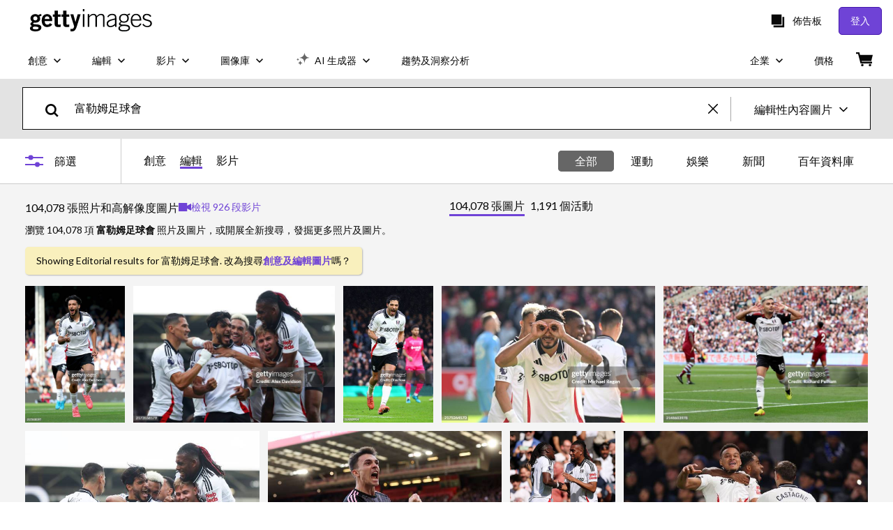

--- FILE ---
content_type: text/html; charset=utf-8
request_url: https://www.gettyimages.hk/%E5%9C%96%E7%89%87/%E5%AF%8C%E5%8B%92%E5%A7%86%E8%B6%B3%E7%90%83%E6%9C%83
body_size: 76814
content:
<!DOCTYPE html><html class="zh-hk getty no-js" lang="zh-hk" prefix="og: http://ogp.me/ns#"><head><script>window.renderStart = new Date().getTime();
window.currentSite = {
  domainSuffix: "hk",
  nickname: "getty",
  isGetty: true,
  isiStock: false,
  countryLanguagePrefix: "",
  tld: "hk",
  path: "/%E5%9C%96%E7%89%87/%E5%AF%8C%E5%8B%92%E5%A7%86%E8%B6%B3%E7%90%83%E6%9C%83",
  host: "www.gettyimages.hk"
}
window.notificationsContext = '';
window.currentApplication = "search";
window.pipelineId = "3140483";
window.requireCookieConsent = false
window.environment = {
  isProduction: true
}
window.pipelineId = "3140483"
window.experiences = {"reactcreativecarousel":{"is_active":true,"active_offers":{"offers":"Carousel"},"metadata":{"bot":"Carousel","pulse":"true"}},"reactcreativeimageslanding":{"is_active":true,"active_offers":{},"metadata":{"bot":"true"}},"seowhitelistandcanonicals":{"is_active":true,"active_offers":{},"metadata":{"bot":"true"}},"setfederatedcomponentcookies":{"is_active":true,"active_offers":{},"metadata":{"bot":"true"}}}
window.google_tag_manager_id = "GTM-P4WB37"</script><script>(function() {
  window.localeStrings = window.localeStrings || {};
  var lsData = null;
  for (var key in lsData) { window.localeStrings[key] = lsData[key]; }

  window.visitorExperiencesData = window.visitorExperiencesData || {};
  var veData = null;
  for (var key in veData) { window.visitorExperiencesData[key] = veData[key]; }

  //HACK? - SiteMap class script is not loaded yet, but here is where we know the values for its constructor.
  if(!window.siteMap){window.siteMap = {};}
  window.siteMap.constructorValues = {
    location: window.location,
    countryLanguagePrefixes: {},
    languageOnlyPrefixes: {},
    siteMapMethods: null
  };

  window.siteCapabilitiesData = window.siteCapabilitiesData || {};
  var scData = null;
  for (var key in scData) { window.siteCapabilitiesData[key] = scData[key]; }

  window.user = {}
  window.user.isRemembered = false;
  window.user.isSecurelyRemembered = false;
  window.user.isAuthenticated = false;
  window.user.autoSuggestLocale = "zh-hk";
  window.user.isBot = true;
  window.isMobile = false;
  window.user.locale = "zh-hk"
  window.application = {
    app_prefix: "search"
  };
})();</script><meta content="noindex, follow" name="robots" /><link rel="preconnect" href="//spectrum.gettyimages.com"><link rel="preconnect" href="//media.gettyimages.com"><link rel="dns-prefetch" href="//spectrum.gettyimages.com"><link rel="dns-prefetch" href="//media.gettyimages.com"><link href="https://fonts.gstatic.com" rel="preconnect" /><link href="https://fonts.googleapis.com/css?family=Lato:400,400i,700,700i&amp;subset=latin-ext" rel="stylesheet" /><link href="/favicon.ico" rel="icon" type="image/x-icon" /><link href="/favicon-16x16.png" rel="icon" sizes="16x16" type="image/png" /><link href="/favicon-32x32.png" rel="icon" sizes="32x32" type="image/png" /><link href="/favicon-48x48.png" rel="icon" sizes="48x48" type="image/png" /><link href="/favicon-64x64.png" rel="icon" sizes="64x64" type="image/png" /><link href="/favicon-96x96.png" rel="icon" sizes="96x96" type="image/png" /><link href="/favicon-128x128.png" rel="icon" sizes="128x128" type="image/png" /><link href="/favicon-192x192.png" rel="icon" sizes="192x192" type="image/png" /><link href="/favicon-256x256.png" rel="icon" sizes="256x256" type="image/png" /><link rel="stylesheet" type="text/css" media="all" href="/search/assets/css/getty.c11dea6b15d4e10f4d03.css"><link rel="stylesheet" type="text/css" media="all" href="/search/assets/css/application.244662e23ea0abe38300.css"><script type="text/javascript" src="/search/assets/polyfill.28b94c4fb173f91f2fd1.js" nomodule="nomodule"></script><script type="text/javascript" src="/search/assets/application.34cf5ea0da9012a73611.js" defer="defer"></script><link href="https://www.gettyimages.hk/圖片/富勒姆足球會" id="canonical-url" rel="canonical" /><meta content="IE=edge" http-equiv="X-UA-Compatible" /><title>104,078 項富勒姆足球會照片和高解像度圖片 - Getty Images</title><meta charset="utf-8" /><meta name="csrf-param" content="authenticity_token" />
<meta name="csrf-token" content="4q0bt7jqo2ITBP2SUF2kVXgvUb0sbI87fFxAFcAhLRg/Tft1O5ezGgaGdxEYTzcQ7buX/M7LJD1oJUo+9vo2ag==" /><meta name="title" content="104,078 項富勒姆足球會照片和高解像度圖片 - Getty Images" /><meta name="description" content="探索真實的富勒姆足球會照片檔及圖片，以用於您的項目或活動。盡情探索 Getty Images，搜尋更少、發掘更多。" /><meta name="viewport" content="width=device-width, initial-scale=1.0" /><meta name="apple-mobile-web-app-capable" content="yes" /><meta name="apple-mobile-web-app-status-bar-style" content="black-translucent" /><meta name="robots" content="noai, noimageai" /><meta content="" property="og:description" /><meta content="" property="og:title" /><meta content="" property="og:image" /><meta content="" name="twitter:title" /><meta content="summary_large_image" name="twitter:card" /><meta content="" name="twitter:image" /><link href="/sign-in?returnurl=%2F%25E5%259C%2596%25E7%2589%2587%2F%25E5%25AF%258C%25E5%258B%2592%25E5%25A7%2586%25E8%25B6%25B3%25E7%2590%2583%25E6%259C%2583" rel="signin" /><link href="/purchase/cart" rel="cart" /><link href="http://www.gettyimages.hk/opensearch.xml" rel="search" type="application/opensearchdescription+xml" /></head><body class="gateway_container"><meta name="itemType" content="https://schema.org/WebPage" /><div id="header-wrapper">      <script type="application/json" data-component='Header'>
        {"layout":"full","currentPage":"search","showEnterpriseDropdown":true,"linkDisabled":false}
      </script>
      <script type="text/javascript">if(!window.remotes) { window.remotes = {}; }</script><link rel="stylesheet" href="/components/global-nav/static/css/alliance-ui-styles.25ba40e97e4633038cd7.css"/><link rel="stylesheet" href="/components/global-nav/static/css/9385.fc7c4e9c23e3b5da3abb.css"/><link rel="stylesheet" href="/components/global-nav/static/css/components-getty-Header.70d5f83c24aae5bd521a.css"/><link rel="stylesheet" href="/components/global-nav/static/css/Header.f22ce4f2595e3f5f52d1.css"/><script src="/components/global-nav/static/remoteEntry.67c90117a8b3ab66a4a9.js" integrity="sha384-ncLplTSRQE24KzloB6J95aZZ1oNvYehG3YIfaBAA7qiiUEYzCxdWKhgyQR4LWBrg" defer=""></script><script src="/components/global-nav/static/7029.267c5906610c4cc4e3f1.js" integrity="sha384-c1DXzFaIVIheR9zEw+EAlIo0eRsT0Ye3wcjWnc2yCZptEZm2oxIqqa4iipN21Yj+" defer=""></script><script src="/components/global-nav/static/Header.de4b69e812b633fa5f02.js" integrity="sha384-49Nq0yC4AesfZwt6VABWFeI1705sWpP0Rn1XEH2pI/ZjCvMofj9aScXcXoXA5gHl" defer=""></script><script src="/components/global-nav/static/getty-js.2bc40e974014f9d656ea.js" integrity="sha384-h1qICwv6QheiMxmEjkjBncktFzd+zwz5IMS8P2YUtwv3WnnlXU5BxQ93iSJk1GBK" defer=""></script><script src="/components/global-nav/static/locales-getty-zh-hk.97e6af829bfb7ef53089.js" integrity="sha384-Ex5/BhkXfWOxaL5JN4kxXNqAQUiKCJOtaPQ1m2yBHeL6J30QgiC98C1JJKW1hw7i" defer=""></script><script src="/components/global-nav/static/7753.e8e37fbb58e65fe58f6d.js" integrity="sha384-oj4NW7yTrtNI7lWqvhxN6PGC8/7AmDMPpIWAH7haDFxC5nwICkAyZQpl7QUEoInB" defer=""></script><script src="/components/global-nav/static/5000.e78876c5ea36791488c2.js" integrity="sha384-bNcnkBEg8GZnM5zoPw7l52xEfygz1egB6nFUZVCUpI5yJumoRSW4qJpLhN8fAglU" defer=""></script><script src="/components/global-nav/static/2482.66dcf6f1816a77e20a1f.js" integrity="sha384-KoN7VKfGsCUidco3NX/BL9LKqPSVCciqdgF7rhEI2UpvbyK74qeFo957CLnUxaE+" defer=""></script><script src="/components/global-nav/static/4176.93100ad5d38a406d7c2d.js" integrity="sha384-z5g9G4DQO3a2AKdzDfUYVDw7ni1WMf0zIxVP8slKmsBvpX9xnpbbH/62IMW4kWfe" defer=""></script><script src="/components/global-nav/static/7054.b2cbdc11df5af4c3a34b.js" integrity="sha384-h9uxpRBL/yzoW3ZcdqvleCZlYHP+HYORSfy1HC0DnCqFID2d41XzY48LbVIeKqX6" defer=""></script><script src="/components/global-nav/static/components-getty-Header.b757d62fcf2c908d2899.js" integrity="sha384-BY0/u5+NJjf+8o3ZWezCHt545XHWipo/i9/2oZiCO/XqKMjOCD8WciRTtdx54e/x" defer=""></script><div ng-non-bindable="true" data-component="Header" data-prerender="true" data-app="global_nav" data-locale="zh-hk" data-site="getty" data-federated-component="true" data-root="false"><!--$--><script id="header_888071" type="text/javascript">if(!window.remotes['global_nav']){window.remotes['global_nav']={};}
    window.remotes['global_nav']['header']={};
    window.remotes['global_nav']['header'].state="%7B%22mutations%22%3A%5B%5D%2C%22queries%22%3A%5B%7B%22dehydratedAt%22%3A1768671623173%2C%22state%22%3A%7B%22data%22%3A%7B%22premiumDashBoardEnabled%22%3Afalse%2C%22isAnonymous%22%3Atrue%2C%22isAuthenticated%22%3Afalse%2C%22isKnownUser%22%3Afalse%2C%22isBot%22%3Atrue%2C%22isTeamLeader%22%3Afalse%2C%22isTeamMember%22%3Afalse%2C%22billingCountryCode%22%3A%22HKG%22%2C%22hasActiveGenerationAgreement%22%3Afalse%2C%22isEligibleForPremiumPlusMusic%22%3Atrue%2C%22displayName%22%3A%22%22%2C%22emergencyBannersData%22%3A%7B%7D%2C%22creativeTrendingSearchLinksImage%22%3A%5B%7B%22name%22%3A%22Family%22%2C%22gaName%22%3A%22Family%22%2C%22href%22%3A%22%2F%25e5%259c%2596%25e7%2589%2587%2Ffamily%22%7D%2C%7B%22name%22%3A%22Hong%20Kong%22%2C%22gaName%22%3A%22Hong%20Kong%22%2C%22href%22%3A%22%2F%25e5%259c%2596%25e7%2589%2587%2Fhong-kong%22%7D%2C%7B%22name%22%3A%22Green%20Background%22%2C%22gaName%22%3A%22Green%20Background%22%2C%22href%22%3A%22%2F%25e5%259c%2596%25e7%2589%2587%2Fgreen-background%22%7D%2C%7B%22name%22%3A%22Asian%20Yoga%22%2C%22gaName%22%3A%22Asian%20Yoga%22%2C%22href%22%3A%22%2F%25e5%259c%2596%25e7%2589%2587%2Fasian-yoga%22%7D%2C%7B%22name%22%3A%22Speech%20App%20Kids%22%2C%22gaName%22%3A%22Speech%20App%20Kids%22%2C%22href%22%3A%22%2F%25e5%259c%2596%25e7%2589%2587%2Fspeech-app-kids%22%7D%2C%7B%22name%22%3A%22Paper%22%2C%22gaName%22%3A%22Paper%22%2C%22href%22%3A%22%2F%25e5%259c%2596%25e7%2589%2587%2Fpaper%22%7D%2C%7B%22name%22%3A%22Depression%20Caring%22%2C%22gaName%22%3A%22Depression%20Caring%22%2C%22href%22%3A%22%2F%25e5%259c%2596%25e7%2589%2587%2Fdepression-caring%22%7D%2C%7B%22name%22%3A%22Golden%20Plate%20Foil%22%2C%22gaName%22%3A%22Golden%20Plate%20Foil%22%2C%22href%22%3A%22%2F%25e5%259c%2596%25e7%2589%2587%2Fgolden-plate-foil%22%7D%5D%2C%22creativeTrendingSearchLinksVideo%22%3A%5B%7B%22name%22%3A%22Hong%20Kong%22%2C%22gaName%22%3A%22Hong%20Kong%22%2C%22href%22%3A%22%2F%25E5%25BD%25B1%25E7%2589%2587%25E6%25AA%2594%2Fhong-kong%22%7D%5D%2C%22creativeTrendingSearchLinksIllustration%22%3A%5B%7B%22name%22%3A%22%E7%AE%AD%E9%A0%AD%E7%AC%A6%E8%99%9F%22%2C%22gaName%22%3A%22Arrows%22%2C%22href%22%3A%22%2F%E6%8F%92%E5%9C%96%2F%25E7%25AE%25AD%25E9%25A0%25AD%25E7%25AC%25A6%25E8%2599%259F%22%7D%2C%7B%22name%22%3A%22%E8%83%8C%E6%99%AF%22%2C%22gaName%22%3A%22Backgrounds%22%2C%22href%22%3A%22%2F%E6%8F%92%E5%9C%96%2F%25E8%2583%258C%25E6%2599%25AF%22%7D%2C%7B%22name%22%3A%22%E5%9C%96%E6%A8%99%22%2C%22gaName%22%3A%22Icons%22%2C%22href%22%3A%22%2F%E6%8F%92%E5%9C%96%2F%25E5%259C%2596%25E6%25A8%2599%22%7D%2C%7B%22name%22%3A%22%E5%85%B7%E6%9C%89%E7%89%B9%E5%AE%9A%E8%B3%AA%E5%9C%B0%22%2C%22gaName%22%3A%22Textures%22%2C%22href%22%3A%22%2F%E6%8F%92%E5%9C%96%2F%25E5%2585%25B7%25E6%259C%2589%25E7%2589%25B9%25E5%25AE%259A%25E8%25B3%25AA%25E5%259C%25B0%22%7D%2C%7B%22name%22%3A%22%E7%A4%BE%E4%BA%A4%E7%B6%B2%E7%B5%A1%22%2C%22gaName%22%3A%22Social%20Media%22%2C%22href%22%3A%22%2F%E6%8F%92%E5%9C%96%2F%25E7%25A4%25BE%25E4%25BA%25A4%25E7%25B6%25B2%25E7%25B5%25A1%22%7D%5D%2C%22creativeTrendingSearchLinksVector%22%3A%5B%7B%22name%22%3A%22%E7%AE%AD%E9%A0%AD%E7%AC%A6%E8%99%9F%22%2C%22gaName%22%3A%22Arrows%22%2C%22href%22%3A%22%2F%E5%90%91%E9%87%8F%2F%25E7%25AE%25AD%25E9%25A0%25AD%25E7%25AC%25A6%25E8%2599%259F%22%7D%2C%7B%22name%22%3A%22%E8%83%8C%E6%99%AF%22%2C%22gaName%22%3A%22Backgrounds%22%2C%22href%22%3A%22%2F%E5%90%91%E9%87%8F%2F%25E8%2583%258C%25E6%2599%25AF%22%7D%2C%7B%22name%22%3A%22%E5%9C%96%E6%A8%99%22%2C%22gaName%22%3A%22Icons%22%2C%22href%22%3A%22%2F%E5%90%91%E9%87%8F%2F%25E5%259C%2596%25E6%25A8%2599%22%7D%2C%7B%22name%22%3A%22%E5%85%B7%E6%9C%89%E7%89%B9%E5%AE%9A%E8%B3%AA%E5%9C%B0%22%2C%22gaName%22%3A%22Textures%22%2C%22href%22%3A%22%2F%E5%90%91%E9%87%8F%2F%25E5%2585%25B7%25E6%259C%2589%25E7%2589%25B9%25E5%25AE%259A%25E8%25B3%25AA%25E5%259C%25B0%22%7D%2C%7B%22name%22%3A%22%E7%A4%BE%E4%BA%A4%E7%B6%B2%E7%B5%A1%22%2C%22gaName%22%3A%22Social%20Media%22%2C%22href%22%3A%22%2F%E5%90%91%E9%87%8F%2F%25E7%25A4%25BE%25E4%25BA%25A4%25E7%25B6%25B2%25E7%25B5%25A1%22%7D%5D%2C%22editorialTrendingSearchLinksImage%22%3A%5B%7B%22name%22%3A%22Xabi%20Alonso%22%2C%22gaName%22%3A%22Xabi%20Alonso%22%2C%22href%22%3A%22%2F%25e5%259c%2596%25e7%2589%2587%2Fxabi-alonso%22%7D%2C%7B%22name%22%3A%22Timoth%C3%A9e%20Chalamet%22%2C%22gaName%22%3A%22Timoth%C3%A9e%20Chalamet%22%2C%22href%22%3A%22%2F%25e5%259c%2596%25e7%2589%2587%2Ftimoth%25C3%25A9e-chalamet%22%7D%2C%7B%22name%22%3A%22Golden%20Globes%22%2C%22gaName%22%3A%22Golden%20Globes%22%2C%22href%22%3A%22%2F%25e5%259c%2596%25e7%2589%2587%2Fgolden-globes%22%7D%2C%7B%22name%22%3A%22Michael%20Carrick%22%2C%22gaName%22%3A%22Michael%20Carrick%22%2C%22href%22%3A%22%2F%25e5%259c%2596%25e7%2589%2587%2Fmichael-carrick%22%7D%2C%7B%22name%22%3A%22Harry%20Kane%22%2C%22gaName%22%3A%22Harry%20Kane%22%2C%22href%22%3A%22%2F%25e5%259c%2596%25e7%2589%2587%2Fharry-kane%22%7D%2C%7B%22name%22%3A%22Raphinha%22%2C%22gaName%22%3A%22Raphinha%22%2C%22href%22%3A%22%2F%25e5%259c%2596%25e7%2589%2587%2Fraphinha%22%7D%2C%7B%22name%22%3A%22Barcelona%22%2C%22gaName%22%3A%22Barcelona%22%2C%22href%22%3A%22%2F%25e5%259c%2596%25e7%2589%2587%2Fbarcelona%22%7D%2C%7B%22name%22%3A%22Cristiano%20Ronaldo%22%2C%22gaName%22%3A%22Cristiano%20Ronaldo%22%2C%22href%22%3A%22%2F%25e5%259c%2596%25e7%2589%2587%2Fcristiano-ronaldo%22%7D%2C%7B%22name%22%3A%22Arsenal%22%2C%22gaName%22%3A%22Arsenal%22%2C%22href%22%3A%22%2F%25e5%259c%2596%25e7%2589%2587%2Farsenal%22%7D%2C%7B%22name%22%3A%22Antoine%20Semenyo%22%2C%22gaName%22%3A%22Antoine%20Semenyo%22%2C%22href%22%3A%22%2F%25e5%259c%2596%25e7%2589%2587%2Fantoine-semenyo%22%7D%2C%7B%22name%22%3A%22Manchester%20United%22%2C%22gaName%22%3A%22Manchester%20United%22%2C%22href%22%3A%22%2F%25e5%259c%2596%25e7%2589%2587%2Fmanchester-united%22%7D%2C%7B%22name%22%3A%22Bts%22%2C%22gaName%22%3A%22Bts%22%2C%22href%22%3A%22%2F%25e5%259c%2596%25e7%2589%2587%2Fbts%22%7D%2C%7B%22name%22%3A%22Lisa%22%2C%22gaName%22%3A%22Lisa%22%2C%22href%22%3A%22%2F%25e5%259c%2596%25e7%2589%2587%2Flisa%22%7D%2C%7B%22name%22%3A%22Marcus%20Rashford%22%2C%22gaName%22%3A%22Marcus%20Rashford%22%2C%22href%22%3A%22%2F%25e5%259c%2596%25e7%2589%2587%2Fmarcus-rashford%22%7D%2C%7B%22name%22%3A%22Leonardo%20Dicaprio%22%2C%22gaName%22%3A%22Leonardo%20Dicaprio%22%2C%22href%22%3A%22%2F%25e5%259c%2596%25e7%2589%2587%2Fleonardo-dicaprio%22%7D%2C%7B%22name%22%3A%22Liam%20Rosenior%22%2C%22gaName%22%3A%22Liam%20Rosenior%22%2C%22href%22%3A%22%2F%25e5%259c%2596%25e7%2589%2587%2Fliam-rosenior%22%7D%2C%7B%22name%22%3A%22Bruno%20Fernandes%22%2C%22gaName%22%3A%22Bruno%20Fernandes%22%2C%22href%22%3A%22%2F%25e5%259c%2596%25e7%2589%2587%2Fbruno-fernandes%22%7D%2C%7B%22name%22%3A%22Lennart%20Karl%22%2C%22gaName%22%3A%22Lennart%20Karl%22%2C%22href%22%3A%22%2F%25e5%259c%2596%25e7%2589%2587%2Flennart-karl%22%7D%2C%7B%22name%22%3A%22Jennifer%20Lawrence%22%2C%22gaName%22%3A%22Jennifer%20Lawrence%22%2C%22href%22%3A%22%2F%25e5%259c%2596%25e7%2589%2587%2Fjennifer-lawrence%22%7D%2C%7B%22name%22%3A%22Teyana%20Taylor%22%2C%22gaName%22%3A%22Teyana%20Taylor%22%2C%22href%22%3A%22%2F%25e5%259c%2596%25e7%2589%2587%2Fteyana-taylor%22%7D%5D%2C%22editorialTrendingSearchLinksVideo%22%3A%5B%7B%22name%22%3A%22Coco%20Crush%22%2C%22gaName%22%3A%22Coco%20Crush%22%2C%22href%22%3A%22%2F%25E5%25BD%25B1%25E7%2589%2587%25E6%25AA%2594%2Fcoco-crush%22%7D%2C%7B%22name%22%3A%22Lisa%22%2C%22gaName%22%3A%22Lisa%22%2C%22href%22%3A%22%2F%25E5%25BD%25B1%25E7%2589%2587%25E6%25AA%2594%2Flisa%22%7D%2C%7B%22name%22%3A%22Golden%20Globes%20Joshua%22%2C%22gaName%22%3A%22Golden%20Globes%20Joshua%22%2C%22href%22%3A%22%2F%25E5%25BD%25B1%25E7%2589%2587%25E6%25AA%2594%2Fgolden-globes-joshua%22%7D%5D%2C%22editorialTrendingSearchLinksNews%22%3A%5B%7B%22name%22%3A%22Tehran%22%2C%22gaName%22%3A%22Tehran%22%2C%22href%22%3A%22%2F%25e5%259c%2596%25e7%2589%2587%2Ftehran%22%7D%2C%7B%22name%22%3A%22Birmingham%22%2C%22gaName%22%3A%22Birmingham%22%2C%22href%22%3A%22%2F%25e5%259c%2596%25e7%2589%2587%2Fbirmingham%22%7D%2C%7B%22name%22%3A%22Openai%22%2C%22gaName%22%3A%22Openai%22%2C%22href%22%3A%22%2F%25e5%259c%2596%25e7%2589%2587%2Fopenai%22%7D%2C%7B%22name%22%3A%22Jensen%20Huang%22%2C%22gaName%22%3A%22Jensen%20Huang%22%2C%22href%22%3A%22%2F%25e5%259c%2596%25e7%2589%2587%2Fjensen-huang%22%7D%2C%7B%22name%22%3A%22Iphone%20Air%22%2C%22gaName%22%3A%22Iphone%20Air%22%2C%22href%22%3A%22%2F%25e5%259c%2596%25e7%2589%2587%2Fiphone-air%22%7D%2C%7B%22name%22%3A%22Greenland%22%2C%22gaName%22%3A%22Greenland%22%2C%22href%22%3A%22%2F%25e5%259c%2596%25e7%2589%2587%2Fgreenland%22%7D%2C%7B%22name%22%3A%22Timoth%C3%A9e%20Chalamet%22%2C%22gaName%22%3A%22Timoth%C3%A9e%20Chalamet%22%2C%22href%22%3A%22%2F%25e5%259c%2596%25e7%2589%2587%2Ftimoth%25C3%25A9e-chalamet%22%7D%2C%7B%22name%22%3A%22Japan%22%2C%22gaName%22%3A%22Japan%22%2C%22href%22%3A%22%2F%25e5%259c%2596%25e7%2589%2587%2Fjapan%22%7D%2C%7B%22name%22%3A%22Lisa%22%2C%22gaName%22%3A%22Lisa%22%2C%22href%22%3A%22%2F%25e5%259c%2596%25e7%2589%2587%2Flisa%22%7D%2C%7B%22name%22%3A%22Seoul%20Bus%22%2C%22gaName%22%3A%22Seoul%20Bus%22%2C%22href%22%3A%22%2F%25e5%259c%2596%25e7%2589%2587%2Fseoul-bus%22%7D%2C%7B%22name%22%3A%22Gustavo%20Petro%22%2C%22gaName%22%3A%22Gustavo%20Petro%22%2C%22href%22%3A%22%2F%25e5%259c%2596%25e7%2589%2587%2Fgustavo-petro%22%7D%2C%7B%22name%22%3A%22Maduro%22%2C%22gaName%22%3A%22Maduro%22%2C%22href%22%3A%22%2F%25e5%259c%2596%25e7%2589%2587%2Fmaduro%22%7D%2C%7B%22name%22%3A%22Iran%22%2C%22gaName%22%3A%22Iran%22%2C%22href%22%3A%22%2F%25e5%259c%2596%25e7%2589%2587%2Firan%22%7D%2C%7B%22name%22%3A%22Girl%20With%20A%20Pearl%20Earring%22%2C%22gaName%22%3A%22Girl%20With%20A%20Pearl%20Earring%22%2C%22href%22%3A%22%2F%25e5%259c%2596%25e7%2589%2587%2Fgirl-with-a-pearl-earring%22%7D%2C%7B%22name%22%3A%22Audrey%20Nuna%22%2C%22gaName%22%3A%22Audrey%20Nuna%22%2C%22href%22%3A%22%2F%25e5%259c%2596%25e7%2589%2587%2Faudrey-nuna%22%7D%2C%7B%22name%22%3A%22%E4%BC%8A%E6%9C%97%22%2C%22gaName%22%3A%22%E4%BC%8A%E6%9C%97%22%2C%22href%22%3A%22%2F%25e5%259c%2596%25e7%2589%2587%2F%25E4%25BC%258A%25E6%259C%2597%22%7D%2C%7B%22name%22%3A%22Venezuela%20Oil%22%2C%22gaName%22%3A%22Venezuela%20Oil%22%2C%22href%22%3A%22%2F%25e5%259c%2596%25e7%2589%2587%2Fvenezuela-oil%22%7D%5D%2C%22editorialTrendingSearchLinksSports%22%3A%5B%7B%22name%22%3A%22Xabi%20Alonso%22%2C%22gaName%22%3A%22Xabi%20Alonso%22%2C%22href%22%3A%22%2F%25e5%259c%2596%25e7%2589%2587%2Fxabi-alonso%22%7D%2C%7B%22name%22%3A%22Michael%20Carrick%22%2C%22gaName%22%3A%22Michael%20Carrick%22%2C%22href%22%3A%22%2F%25e5%259c%2596%25e7%2589%2587%2Fmichael-carrick%22%7D%2C%7B%22name%22%3A%22Harry%20Kane%22%2C%22gaName%22%3A%22Harry%20Kane%22%2C%22href%22%3A%22%2F%25e5%259c%2596%25e7%2589%2587%2Fharry-kane%22%7D%2C%7B%22name%22%3A%22Raphinha%22%2C%22gaName%22%3A%22Raphinha%22%2C%22href%22%3A%22%2F%25e5%259c%2596%25e7%2589%2587%2Fraphinha%22%7D%2C%7B%22name%22%3A%22Barcelona%22%2C%22gaName%22%3A%22Barcelona%22%2C%22href%22%3A%22%2F%25e5%259c%2596%25e7%2589%2587%2Fbarcelona%22%7D%2C%7B%22name%22%3A%22Cristiano%20Ronaldo%22%2C%22gaName%22%3A%22Cristiano%20Ronaldo%22%2C%22href%22%3A%22%2F%25e5%259c%2596%25e7%2589%2587%2Fcristiano-ronaldo%22%7D%2C%7B%22name%22%3A%22Arsenal%22%2C%22gaName%22%3A%22Arsenal%22%2C%22href%22%3A%22%2F%25e5%259c%2596%25e7%2589%2587%2Farsenal%22%7D%2C%7B%22name%22%3A%22Antoine%20Semenyo%22%2C%22gaName%22%3A%22Antoine%20Semenyo%22%2C%22href%22%3A%22%2F%25e5%259c%2596%25e7%2589%2587%2Fantoine-semenyo%22%7D%2C%7B%22name%22%3A%22Manchester%20United%22%2C%22gaName%22%3A%22Manchester%20United%22%2C%22href%22%3A%22%2F%25e5%259c%2596%25e7%2589%2587%2Fmanchester-united%22%7D%2C%7B%22name%22%3A%22Marcus%20Rashford%22%2C%22gaName%22%3A%22Marcus%20Rashford%22%2C%22href%22%3A%22%2F%25e5%259c%2596%25e7%2589%2587%2Fmarcus-rashford%22%7D%2C%7B%22name%22%3A%22Liam%20Rosenior%22%2C%22gaName%22%3A%22Liam%20Rosenior%22%2C%22href%22%3A%22%2F%25e5%259c%2596%25e7%2589%2587%2Fliam-rosenior%22%7D%2C%7B%22name%22%3A%22Lennart%20Karl%22%2C%22gaName%22%3A%22Lennart%20Karl%22%2C%22href%22%3A%22%2F%25e5%259c%2596%25e7%2589%2587%2Flennart-karl%22%7D%2C%7B%22name%22%3A%22Gabriel%20Martinelli%22%2C%22gaName%22%3A%22Gabriel%20Martinelli%22%2C%22href%22%3A%22%2F%25e5%259c%2596%25e7%2589%2587%2Fgabriel-martinelli%22%7D%2C%7B%22name%22%3A%22Bruno%20Fernandes%22%2C%22gaName%22%3A%22Bruno%20Fernandes%22%2C%22href%22%3A%22%2F%25e5%259c%2596%25e7%2589%2587%2Fbruno-fernandes%22%7D%2C%7B%22name%22%3A%22Trae%20Young%22%2C%22gaName%22%3A%22Trae%20Young%22%2C%22href%22%3A%22%2F%25e5%259c%2596%25e7%2589%2587%2Ftrae-young%22%7D%2C%7B%22name%22%3A%22Pep%20Guardiola%22%2C%22gaName%22%3A%22Pep%20Guardiola%22%2C%22href%22%3A%22%2F%25e5%259c%2596%25e7%2589%2587%2Fpep-guardiola%22%7D%2C%7B%22name%22%3A%22Darren%20Fletcher%22%2C%22gaName%22%3A%22Darren%20Fletcher%22%2C%22href%22%3A%22%2F%25e5%259c%2596%25e7%2589%2587%2Fdarren-fletcher%22%7D%2C%7B%22name%22%3A%22Joao%20Cancelo%22%2C%22gaName%22%3A%22Joao%20Cancelo%22%2C%22href%22%3A%22%2F%25e5%259c%2596%25e7%2589%2587%2Fjoao-cancelo%22%7D%2C%7B%22name%22%3A%22Alvaro%20Arbeloa%22%2C%22gaName%22%3A%22Alvaro%20Arbeloa%22%2C%22href%22%3A%22%2F%25e5%259c%2596%25e7%2589%2587%2Falvaro-arbeloa%22%7D%2C%7B%22name%22%3A%22Luis%20Enrique%22%2C%22gaName%22%3A%22Luis%20Enrique%22%2C%22href%22%3A%22%2F%25e5%259c%2596%25e7%2589%2587%2Fluis-enrique%22%7D%5D%2C%22editorialTrendingSearchLinksEntertainment%22%3A%5B%7B%22name%22%3A%22Golden%20Globes%22%2C%22gaName%22%3A%22Golden%20Globes%22%2C%22href%22%3A%22%2F%25e5%259c%2596%25e7%2589%2587%2Fgolden-globes%22%7D%2C%7B%22name%22%3A%22Timoth%C3%A9e%20Chalamet%22%2C%22gaName%22%3A%22Timoth%C3%A9e%20Chalamet%22%2C%22href%22%3A%22%2F%25e5%259c%2596%25e7%2589%2587%2Ftimoth%25C3%25A9e-chalamet%22%7D%2C%7B%22name%22%3A%22Bts%22%2C%22gaName%22%3A%22Bts%22%2C%22href%22%3A%22%2F%25e5%259c%2596%25e7%2589%2587%2Fbts%22%7D%2C%7B%22name%22%3A%22Bruno%20Mars%22%2C%22gaName%22%3A%22Bruno%20Mars%22%2C%22href%22%3A%22%2F%25e5%259c%2596%25e7%2589%2587%2Fbruno-mars%22%7D%2C%7B%22name%22%3A%22Jennifer%20Lawrence%22%2C%22gaName%22%3A%22Jennifer%20Lawrence%22%2C%22href%22%3A%22%2F%25e5%259c%2596%25e7%2589%2587%2Fjennifer-lawrence%22%7D%2C%7B%22name%22%3A%22Connor%20Storrie%22%2C%22gaName%22%3A%22Connor%20Storrie%22%2C%22href%22%3A%22%2F%25e5%259c%2596%25e7%2589%2587%2Fconnor-storrie%22%7D%2C%7B%22name%22%3A%22Teagan%20Croft%22%2C%22gaName%22%3A%22Teagan%20Croft%22%2C%22href%22%3A%22%2F%25e5%259c%2596%25e7%2589%2587%2Fteagan-croft%22%7D%2C%7B%22name%22%3A%22Sylvia%20Earle%22%2C%22gaName%22%3A%22Sylvia%20Earle%22%2C%22href%22%3A%22%2F%25e5%259c%2596%25e7%2589%2587%2Fsylvia-earle%22%7D%2C%7B%22name%22%3A%22Dior%22%2C%22gaName%22%3A%22Dior%22%2C%22href%22%3A%22%2F%25e5%259c%2596%25e7%2589%2587%2Fdior%22%7D%2C%7B%22name%22%3A%22Francesco%20Risso%22%2C%22gaName%22%3A%22Francesco%20Risso%22%2C%22href%22%3A%22%2F%25e5%259c%2596%25e7%2589%2587%2Ffrancesco-risso%22%7D%2C%7B%22name%22%3A%22Colman%20Domingo%22%2C%22gaName%22%3A%22Colman%20Domingo%22%2C%22href%22%3A%22%2F%25e5%259c%2596%25e7%2589%2587%2Fcolman-domingo%22%7D%2C%7B%22name%22%3A%22Selena%20Gomez%22%2C%22gaName%22%3A%22Selena%20Gomez%22%2C%22href%22%3A%22%2F%25e5%259c%2596%25e7%2589%2587%2Fselena-gomez%22%7D%2C%7B%22name%22%3A%22Lisa%22%2C%22gaName%22%3A%22Lisa%22%2C%22href%22%3A%22%2F%25e5%259c%2596%25e7%2589%2587%2Flisa%22%7D%2C%7B%22name%22%3A%22Gwyneth%20Paltrow%22%2C%22gaName%22%3A%22Gwyneth%20Paltrow%22%2C%22href%22%3A%22%2F%25e5%259c%2596%25e7%2589%2587%2Fgwyneth-paltrow%22%7D%2C%7B%22name%22%3A%22Leonardo%20Dicaprio%22%2C%22gaName%22%3A%22Leonardo%20Dicaprio%22%2C%22href%22%3A%22%2F%25e5%259c%2596%25e7%2589%2587%2Fleonardo-dicaprio%22%7D%2C%7B%22name%22%3A%22Golden%20Globe%20Awards%22%2C%22gaName%22%3A%22Golden%20Globe%20Awards%22%2C%22href%22%3A%22%2F%25e5%259c%2596%25e7%2589%2587%2Fgolden-globe-awards%22%7D%2C%7B%22name%22%3A%22Teyana%20Taylor%22%2C%22gaName%22%3A%22Teyana%20Taylor%22%2C%22href%22%3A%22%2F%25e5%259c%2596%25e7%2589%2587%2Fteyana-taylor%22%7D%2C%7B%22name%22%3A%22Ariana%20Grande%22%2C%22gaName%22%3A%22Ariana%20Grande%22%2C%22href%22%3A%22%2F%25e5%259c%2596%25e7%2589%2587%2Fariana-grande%22%7D%2C%7B%22name%22%3A%22Jurgen%20Klopp%22%2C%22gaName%22%3A%22Jurgen%20Klopp%22%2C%22href%22%3A%22%2F%25e5%259c%2596%25e7%2589%2587%2Fjurgen-klopp%22%7D%2C%7B%22name%22%3A%22Ashley%20Tisdale%22%2C%22gaName%22%3A%22Ashley%20Tisdale%22%2C%22href%22%3A%22%2F%25e5%259c%2596%25e7%2589%2587%2Fashley-tisdale%22%7D%5D%2C%22editorialTrendingSearchLinksFashion%22%3A%5B%7B%22name%22%3A%22Timoth%C3%A9e%20Chalamet%22%2C%22gaName%22%3A%22Timoth%C3%A9e%20Chalamet%22%2C%22href%22%3A%22%2F%25e5%259c%2596%25e7%2589%2587%2Ftimoth%25C3%25A9e-chalamet%22%7D%2C%7B%22name%22%3A%22Golden%20Globes%22%2C%22gaName%22%3A%22Golden%20Globes%22%2C%22href%22%3A%22%2F%25e5%259c%2596%25e7%2589%2587%2Fgolden-globes%22%7D%2C%7B%22name%22%3A%22Golden%20Globes%202026%22%2C%22gaName%22%3A%22Golden%20Globes%202026%22%2C%22href%22%3A%22%2F%25e5%259c%2596%25e7%2589%2587%2Fgolden-globes-2026%22%7D%2C%7B%22name%22%3A%22Leonardo%20Dicaprio%22%2C%22gaName%22%3A%22Leonardo%20Dicaprio%22%2C%22href%22%3A%22%2F%25e5%259c%2596%25e7%2589%2587%2Fleonardo-dicaprio%22%7D%2C%7B%22name%22%3A%22Lisa%22%2C%22gaName%22%3A%22Lisa%22%2C%22href%22%3A%22%2F%25e5%259c%2596%25e7%2589%2587%2Flisa%22%7D%2C%7B%22name%22%3A%22Bts%22%2C%22gaName%22%3A%22Bts%22%2C%22href%22%3A%22%2F%25e5%259c%2596%25e7%2589%2587%2Fbts%22%7D%2C%7B%22name%22%3A%22Paul%20Thomas%20Anderson%22%2C%22gaName%22%3A%22Paul%20Thomas%20Anderson%22%2C%22href%22%3A%22%2F%25e5%259c%2596%25e7%2589%2587%2Fpaul-thomas-anderson%22%7D%2C%7B%22name%22%3A%22Teyana%20Taylor%22%2C%22gaName%22%3A%22Teyana%20Taylor%22%2C%22href%22%3A%22%2F%25e5%259c%2596%25e7%2589%2587%2Fteyana-taylor%22%7D%2C%7B%22name%22%3A%22Golden%20Globe%20Awards%22%2C%22gaName%22%3A%22Golden%20Globe%20Awards%22%2C%22href%22%3A%22%2F%25e5%259c%2596%25e7%2589%2587%2Fgolden-globe-awards%22%7D%2C%7B%22name%22%3A%22Timothee%20Chalamet%22%2C%22gaName%22%3A%22Timothee%20Chalamet%22%2C%22href%22%3A%22%2F%25e5%259c%2596%25e7%2589%2587%2Ftimothee-chalamet%22%7D%2C%7B%22name%22%3A%22Stephen%20Graham%22%2C%22gaName%22%3A%22Stephen%20Graham%22%2C%22href%22%3A%22%2F%25e5%259c%2596%25e7%2589%2587%2Fstephen-graham%22%7D%2C%7B%22name%22%3A%22Ariana%20Grande%22%2C%22gaName%22%3A%22Ariana%20Grande%22%2C%22href%22%3A%22%2F%25e5%259c%2596%25e7%2589%2587%2Fariana-grande%22%7D%2C%7B%22name%22%3A%22Francesco%20Risso%22%2C%22gaName%22%3A%22Francesco%20Risso%22%2C%22href%22%3A%22%2F%25e5%259c%2596%25e7%2589%2587%2Ffrancesco-risso%22%7D%2C%7B%22name%22%3A%22Michael%20B%20Jordan%22%2C%22gaName%22%3A%22Michael%20B%20Jordan%22%2C%22href%22%3A%22%2F%25e5%259c%2596%25e7%2589%2587%2Fmichael-b-jordan%22%7D%2C%7B%22name%22%3A%22Selena%20Gomez%22%2C%22gaName%22%3A%22Selena%20Gomez%22%2C%22href%22%3A%22%2F%25e5%259c%2596%25e7%2589%2587%2Fselena-gomez%22%7D%2C%7B%22name%22%3A%22Jennifer%20Lawrence%22%2C%22gaName%22%3A%22Jennifer%20Lawrence%22%2C%22href%22%3A%22%2F%25e5%259c%2596%25e7%2589%2587%2Fjennifer-lawrence%22%7D%2C%7B%22name%22%3A%22Chlo%C3%A9%20Zhao%22%2C%22gaName%22%3A%22Chlo%C3%A9%20Zhao%22%2C%22href%22%3A%22%2F%25e5%259c%2596%25e7%2589%2587%2Fchlo%25C3%25A9-zhao%22%7D%2C%7B%22name%22%3A%22Owen%20Cooper%22%2C%22gaName%22%3A%22Owen%20Cooper%22%2C%22href%22%3A%22%2F%25e5%259c%2596%25e7%2589%2587%2Fowen-cooper%22%7D%2C%7B%22name%22%3A%2283rd%20Annual%20Golden%20Globe%20Awards%22%2C%22gaName%22%3A%2283rd%20Annual%20Golden%20Globe%20Awards%22%2C%22href%22%3A%22%2F%25e5%259c%2596%25e7%2589%2587%2F83rd-annual-golden-globe-awards%22%7D%2C%7B%22name%22%3A%22Audrey%20Nuna%22%2C%22gaName%22%3A%22Audrey%20Nuna%22%2C%22href%22%3A%22%2F%25e5%259c%2596%25e7%2589%2587%2Faudrey-nuna%22%7D%5D%2C%22editorialTrendingSearchLinksArchive%22%3A%5B%7B%22name%22%3A%22Sylvia%20Earle%22%2C%22gaName%22%3A%22Sylvia%20Earle%22%2C%22href%22%3A%22%2F%25e5%259c%2596%25e7%2589%2587%2Fsylvia-earle%22%7D%2C%7B%22name%22%3A%22Brigitte%20Bardot%22%2C%22gaName%22%3A%22Brigitte%20Bardot%22%2C%22href%22%3A%22%2F%25e5%259c%2596%25e7%2589%2587%2Fbrigitte-bardot%22%7D%5D%2C%22gettyCreativePopularCategories%22%3A%7B%22illustrations%22%3A%5B%7B%22trackingLabel%22%3A%22Backgrounds%22%2C%22localizedLinkText%22%3A%22%E8%83%8C%E6%99%AF%22%2C%22path%22%3A%22%2F%25E6%258F%2592%25E5%259C%2596%25E6%25AA%2594%2F%25E8%2583%258C%25E6%2599%25AF%22%7D%2C%7B%22trackingLabel%22%3A%22Business%20and%20Finance%22%2C%22localizedLinkText%22%3A%22%E5%95%86%E6%A5%AD%E5%92%8C%E9%87%91%E8%9E%8D%22%2C%22path%22%3A%22%2F%25E6%258F%2592%25E5%259C%2596%25E6%25AA%2594%2F%25E5%2595%2586%25E6%25A5%25AD-%25E5%2592%258C-%25E9%2587%2591%25E8%259E%258D%22%7D%2C%7B%22trackingLabel%22%3A%22Cartoons%20and%20Comics%22%2C%22localizedLinkText%22%3A%22%E5%8D%A1%E9%80%9A%E5%92%8C%E6%BC%AB%E7%95%AB%22%2C%22path%22%3A%22%2F%25E6%258F%2592%25E5%259C%2596%25E6%25AA%2594%2F%25E5%258D%25A1%25E9%2580%259A-%25E5%2592%258C-%25E6%25BC%25AB%25E7%2595%25AB%22%7D%2C%7B%22trackingLabel%22%3A%22Education%22%2C%22localizedLinkText%22%3A%22%E6%95%99%E8%82%B2%22%2C%22path%22%3A%22%2F%25E6%258F%2592%25E5%259C%2596%25E6%25AA%2594%2F%25E6%2595%2599%25E8%2582%25B2%22%7D%2C%7B%22trackingLabel%22%3A%22Emblems%20Banners%20and%20Badges%22%2C%22localizedLinkText%22%3A%22%E5%BE%BD%E8%A8%98%E3%80%81%E6%97%97%E5%B9%9F%E5%92%8C%E5%BE%BD%E7%AB%A0%22%2C%22path%22%3A%22%2F%25E6%258F%2592%25E5%259C%2596%25E6%25AA%2594%2F%25E5%25BE%25BD%25E8%25A8%2598-%25E6%2597%2597%25E5%25B9%259F-%25E5%2592%258C-%25E5%25BE%25BD%25E7%25AB%25A0%22%7D%2C%7B%22trackingLabel%22%3A%22Family%22%2C%22localizedLinkText%22%3A%22%E5%AE%B6%E5%BA%AD%22%2C%22path%22%3A%22%2F%25E6%258F%2592%25E5%259C%2596%25E6%25AA%2594%2F%25E5%25AE%25B6%25E5%25BA%25AD%22%7D%2C%7B%22trackingLabel%22%3A%22Fashion%20and%20Beauty%22%2C%22localizedLinkText%22%3A%22%E6%99%82%E8%A3%9D%E5%92%8C%E7%BE%8E%E5%AE%B9%22%2C%22path%22%3A%22%2F%25E6%258F%2592%25E5%259C%2596%25E6%25AA%2594%2F%25E6%2599%2582%25E8%25A3%259D-%25E5%2592%258C-%25E7%25BE%258E%25E5%25AE%25B9%22%7D%2C%7B%22trackingLabel%22%3A%22Fitness%20and%20Wellness%22%2C%22localizedLinkText%22%3A%22%E5%81%A5%E8%BA%AB%E5%92%8C%E5%81%A5%E5%BA%B7%22%2C%22path%22%3A%22%2F%25E6%258F%2592%25E5%259C%2596%25E6%25AA%2594%2F%25E5%2581%25A5%25E8%25BA%25AB-%25E5%2592%258C-%25E5%2581%25A5%25E5%25BA%25B7%22%7D%2C%7B%22trackingLabel%22%3A%22Flags%20and%20Maps%22%2C%22localizedLinkText%22%3A%22%E6%97%97%E5%B9%9F%E5%92%8C%E5%9C%B0%E5%9C%96%22%2C%22path%22%3A%22%2F%25E6%258F%2592%25E5%259C%2596%25E6%25AA%2594%2F%25E6%2597%2597%25E5%25B9%259F-%25E5%2592%258C-%25E5%259C%25B0%25E5%259C%2596%22%7D%2C%7B%22trackingLabel%22%3A%22Food%20and%20Drink%22%2C%22localizedLinkText%22%3A%22%E9%A3%9F%E7%89%A9%E5%92%8C%E9%A3%B2%E6%96%99%22%2C%22path%22%3A%22%2F%25E6%258F%2592%25E5%259C%2596%25E6%25AA%2594%2F%25E9%25A3%259F%25E7%2589%25A9-%25E5%2592%258C-%25E9%25A3%25B2%25E6%2596%2599%22%7D%2C%7B%22trackingLabel%22%3A%22Frames%20and%20Borders%22%2C%22localizedLinkText%22%3A%22%E6%A1%86%E6%9E%B6%E5%92%8C%E9%82%8A%E6%A1%86%22%2C%22path%22%3A%22%2F%25E6%258F%2592%25E5%259C%2596%25E6%25AA%2594%2F%25E6%25A1%2586%25E6%259E%25B6%25E5%2592%258C%25E9%2582%258A%25E6%25A1%2586%22%7D%2C%7B%22trackingLabel%22%3A%22Healthcare%20and%20Medicine%22%2C%22localizedLinkText%22%3A%22%E9%86%AB%E7%99%82%E4%BF%9D%E5%81%A5%E5%92%8C%E9%86%AB%E5%AD%B8%22%2C%22path%22%3A%22%2F%25E6%258F%2592%25E5%259C%2596%25E6%25AA%2594%2F%25E9%2586%25AB%25E7%2599%2582%25E4%25BF%259D%25E5%2581%25A5-%25E5%2592%258C-%25E9%2586%25AB%25E5%25AD%25B8%22%7D%2C%7B%22trackingLabel%22%3A%22Holidays%20and%20Seasonal%22%2C%22localizedLinkText%22%3A%22%E5%81%87%E6%97%A5%20%E5%92%8C%20%E6%87%89%E6%99%AF%22%2C%22path%22%3A%22%2F%25E6%258F%2592%25E5%259C%2596%25E6%25AA%2594%2F%25E5%2581%2587%25E6%259C%259F%25E5%2592%258C%25E6%2585%25B6%25E5%2585%25B8%22%7D%2C%7B%22trackingLabel%22%3A%22Icons%22%2C%22localizedLinkText%22%3A%22%E5%9C%96%E6%A8%99%22%2C%22path%22%3A%22%2F%25E6%258F%2592%25E5%259C%2596%25E6%25AA%2594%2F%25E5%259C%2596%25E6%25A8%2599%22%7D%2C%7B%22trackingLabel%22%3A%22Infographics%22%2C%22localizedLinkText%22%3A%22%E8%A8%8A%E6%81%AF%E5%9C%96%E8%A1%A8%22%2C%22path%22%3A%22%2F%25E6%258F%2592%25E5%259C%2596%25E6%25AA%2594%2F%25E8%25A8%258A%25E6%2581%25AF%25E5%259C%2596%25E8%25A1%25A8%22%7D%2C%7B%22trackingLabel%22%3A%22Interface%20Elements%22%2C%22localizedLinkText%22%3A%22%E4%BB%8B%E9%9D%A2%E5%85%83%E7%B4%A0%22%2C%22path%22%3A%22%2F%25E6%258F%2592%25E5%259C%2596%25E6%25AA%2594%2F%25E4%25BB%258B%25E9%259D%25A2-%25E5%2585%2583%25E7%25B4%25A0%22%7D%2C%7B%22trackingLabel%22%3A%22Jobs%20and%20Careers%22%2C%22localizedLinkText%22%3A%22%E5%B7%A5%E4%BD%9C%E5%92%8C%E8%81%B7%E6%A5%AD%22%2C%22path%22%3A%22%2F%25E6%258F%2592%25E5%259C%2596%25E6%25AA%2594%2F%25E5%25B7%25A5%25E4%25BD%259C-%25E5%2592%258C-%25E8%2581%25B7%25E6%25A5%25AD%22%7D%2C%7B%22trackingLabel%22%3A%22Lifestyle%22%2C%22localizedLinkText%22%3A%22%E7%94%9F%E6%B4%BB%E6%96%B9%E5%BC%8F%22%2C%22path%22%3A%22%2F%25E6%258F%2592%25E5%259C%2596%25E6%25AA%2594%2F%25E7%2594%259F%25E6%25B4%25BB%25E6%2596%25B9%25E5%25BC%258F%22%7D%2C%7B%22trackingLabel%22%3A%22Lunar%20New%20Year%22%2C%22localizedLinkText%22%3A%22%E8%BE%B2%E6%9B%86%E6%96%B0%E5%B9%B4%22%2C%22path%22%3A%22%2F%25E6%258F%2592%25E5%259C%2596%25E6%25AA%2594%2F%25E8%25BE%25B2%25E6%259B%2586%25E6%2596%25B0%25E5%25B9%25B4%22%7D%2C%7B%22trackingLabel%22%3A%22Moods%20and%20Feelings%22%2C%22localizedLinkText%22%3A%22%E6%83%85%E6%84%9F%E9%A1%9E%22%2C%22path%22%3A%22%2F%25E6%258F%2592%25E5%259C%2596%25E6%25AA%2594%2F%25E6%2583%2585-%25E6%2584%259F-%25E9%25A1%259E%22%7D%2C%7B%22trackingLabel%22%3A%22Nature%20and%20Landscapes%22%2C%22localizedLinkText%22%3A%22%E8%87%AA%E7%84%B6%E5%92%8C%E9%A2%A8%E6%99%AF%22%2C%22path%22%3A%22%2F%25E6%258F%2592%25E5%259C%2596%25E6%25AA%2594%2F%25E8%2587%25AA%25E7%2584%25B6-%25E5%2592%258C-%25E9%25A2%25A8%25E6%2599%25AF%22%7D%2C%7B%22trackingLabel%22%3A%22Pets%20and%20Animals%22%2C%22localizedLinkText%22%3A%22%E5%AF%B5%E7%89%A9%E5%92%8C%E5%8B%95%E7%89%A9%22%2C%22path%22%3A%22%2F%25E6%258F%2592%25E5%259C%2596%25E6%25AA%2594%2F%25E5%25AF%25B5%25E7%2589%25A9-%25E5%2592%258C-%25E5%258B%2595%25E7%2589%25A9%22%7D%2C%7B%22trackingLabel%22%3A%22Product%20Mockups%22%2C%22localizedLinkText%22%3A%22%E7%94%A2%E5%93%81%E5%8E%9F%E5%9E%8B%22%2C%22path%22%3A%22%2F%25E6%258F%2592%25E5%259C%2596%25E6%25AA%2594%2F%25E7%2594%25A2%25E5%2593%2581-%25E5%258E%259F%25E5%259E%258B%22%7D%2C%7B%22trackingLabel%22%3A%22Science%20and%20Technology%22%2C%22localizedLinkText%22%3A%22%E7%A7%91%E5%AD%B8%E5%92%8C%E6%8A%80%E8%A1%93%22%2C%22path%22%3A%22%2F%25E6%258F%2592%25E5%259C%2596%25E6%25AA%2594%2F%25E7%25A7%2591%25E5%25AD%25B8-%25E5%2592%258C-%25E6%258A%2580%25E8%25A1%2593%22%7D%2C%7B%22trackingLabel%22%3A%22Silhouettes%22%2C%22localizedLinkText%22%3A%22%E5%89%AA%E5%BD%B1%22%2C%22path%22%3A%22%2F%25E6%258F%2592%25E5%259C%2596%25E6%25AA%2594%2F%25E5%2589%25AA%25E5%25BD%25B1%22%7D%2C%7B%22trackingLabel%22%3A%22Special%20Occasions%22%2C%22localizedLinkText%22%3A%22%E7%89%B9%E6%AE%8A%E5%A0%B4%E5%90%88%22%2C%22path%22%3A%22%2F%25E6%258F%2592%25E5%259C%2596%25E6%25AA%2594%2F%25E7%2589%25B9%25E6%25AE%258A-%25E5%25A0%25B4%25E5%2590%2588%22%7D%2C%7B%22trackingLabel%22%3A%22Sports%22%2C%22localizedLinkText%22%3A%22%E9%81%8B%E5%8B%95%22%2C%22path%22%3A%22%2F%25E6%258F%2592%25E5%259C%2596%25E6%25AA%2594%2F%25E9%2581%258B%25E5%258B%2595%22%7D%2C%7B%22trackingLabel%22%3A%22Tattoos%22%2C%22localizedLinkText%22%3A%22%E7%B4%8B%E8%BA%AB%22%2C%22path%22%3A%22%2F%25E6%258F%2592%25E5%259C%2596%25E6%25AA%2594%2F%25E7%25B4%258B%25E8%25BA%25AB%22%7D%2C%7B%22trackingLabel%22%3A%22Templates%22%2C%22localizedLinkText%22%3A%22%E7%AF%84%E6%9C%AC%22%2C%22path%22%3A%22%2F%25E6%258F%2592%25E5%259C%2596%25E6%25AA%2594%2F%25E7%25AF%2584%25E6%259C%25AC%22%7D%2C%7B%22trackingLabel%22%3A%22Textures%20and%20Patterns%22%2C%22localizedLinkText%22%3A%22%E7%B4%8B%E7%90%86%E5%92%8C%E5%9C%96%E6%A1%88%22%2C%22path%22%3A%22%2F%25E6%258F%2592%25E5%259C%2596%25E6%25AA%2594%2F%25E7%25B4%258B%25E7%2590%2586-%25E5%2592%258C-%25E5%259C%2596%25E6%25A1%2588%22%7D%2C%7B%22trackingLabel%22%3A%22Transportation%22%2C%22localizedLinkText%22%3A%22%E4%BA%A4%E9%80%9A%22%2C%22path%22%3A%22%2F%25E6%258F%2592%25E5%259C%2596%25E6%25AA%2594%2F%25E4%25BA%25A4%25E9%2580%259A%22%7D%5D%2C%22photos%22%3A%5B%7B%22trackingLabel%22%3A%22Architecture%22%2C%22localizedLinkText%22%3A%22%E5%BB%BA%E8%A8%AD%22%2C%22path%22%3A%22%2F%25E7%2585%25A7%25E7%2589%2587%25E6%25AA%2594%2F%25E5%25BB%25BA%25E7%25AF%2589%22%7D%2C%7B%22trackingLabel%22%3A%22Business%20and%20Finance%22%2C%22localizedLinkText%22%3A%22%E5%95%86%E6%A5%AD%E5%92%8C%E9%87%91%E8%9E%8D%22%2C%22path%22%3A%22%2F%25E7%2585%25A7%25E7%2589%2587%25E6%25AA%2594%2F%25E5%2595%2586%25E6%25A5%25AD-%25E5%2592%258C-%25E9%2587%2591%25E8%259E%258D%22%7D%2C%7B%22trackingLabel%22%3A%22Chinese%20New%20Year%22%2C%22localizedLinkText%22%3A%22%E6%98%A5%E8%8A%82%22%2C%22path%22%3A%22%2F%25E7%2585%25A7%25E7%2589%2587%25E6%25AA%2594%2F%25E6%2598%25A5%25E8%258A%2582%22%7D%2C%7B%22trackingLabel%22%3A%22Education%22%2C%22localizedLinkText%22%3A%22%E6%95%99%E8%82%B2%22%2C%22path%22%3A%22%2F%25E7%2585%25A7%25E7%2589%2587%25E6%25AA%2594%2F%25E6%2595%2599%25E8%2582%25B2%22%7D%2C%7B%22trackingLabel%22%3A%22Family%22%2C%22localizedLinkText%22%3A%22%E5%AE%B6%E5%BA%AD%22%2C%22path%22%3A%22%2F%25E7%2585%25A7%25E7%2589%2587%25E6%25AA%2594%2F%25E5%25AE%25B6%25E5%25BA%25AD%22%7D%2C%7B%22trackingLabel%22%3A%22Fashion%20and%20Beauty%22%2C%22localizedLinkText%22%3A%22%E6%99%82%E8%A3%9D-%E5%92%8C-%E7%BE%8E%E5%AE%B9%22%2C%22path%22%3A%22%2F%25E7%2585%25A7%25E7%2589%2587%25E6%25AA%2594%2F%25E6%2599%2582%25E8%25A3%259D-%25E5%2592%258C-%25E7%25BE%258E%25E5%25AE%25B9%22%7D%2C%7B%22trackingLabel%22%3A%22Fitness%20and%20Wellness%22%2C%22localizedLinkText%22%3A%22%E5%81%A5%E8%BA%AB%E5%92%8C%E5%81%A5%E5%BA%B7%22%2C%22path%22%3A%22%2F%25E7%2585%25A7%25E7%2589%2587%25E6%25AA%2594%2F%25E5%2581%25A5%25E8%25BA%25AB-%25E5%2592%258C-%25E5%2581%25A5%25E5%25BA%25B7%22%7D%2C%7B%22trackingLabel%22%3A%22Food%20and%20Drink%22%2C%22localizedLinkText%22%3A%22%E9%A3%9F%E7%89%A9%E5%92%8C%E9%A3%B2%E6%96%99%22%2C%22path%22%3A%22%2F%25E7%2585%25A7%25E7%2589%2587%25E6%25AA%2594%2F%25E9%25A3%259F%25E7%2589%25A9-%25E5%2592%258C-%25E9%25A3%25B2%25E6%2596%2599%22%7D%2C%7B%22trackingLabel%22%3A%22Healthcare%20and%20Medicine%22%2C%22localizedLinkText%22%3A%22%E9%86%AB%E7%99%82%E4%BF%9D%E5%81%A5%E5%92%8C%E9%86%AB%E5%AD%B8%22%2C%22path%22%3A%22%2F%25E7%2585%25A7%25E7%2589%2587%25E6%25AA%2594%2F%25E9%2586%25AB%25E7%2599%2582%25E4%25BF%259D%25E5%2581%25A5-%25E5%2592%258C-%25E9%2586%25AB%25E5%25AD%25B8%22%7D%2C%7B%22trackingLabel%22%3A%22Holidays%20and%20Seasonal%22%2C%22localizedLinkText%22%3A%22%E5%81%87%E6%97%A5%20%E5%92%8C%20%E6%87%89%E6%99%AF%22%2C%22path%22%3A%22%2F%25E7%2585%25A7%25E7%2589%2587%25E6%25AA%2594%2F%25E5%2581%2587%25E6%259C%259F%25E5%2592%258C%25E6%2585%25B6%25E5%2585%25B8%22%7D%2C%7B%22trackingLabel%22%3A%22Jobs%20and%20Careers%22%2C%22localizedLinkText%22%3A%22%E5%B7%A5%E4%BD%9C%E5%92%8C%E8%81%B7%E6%A5%AD%22%2C%22path%22%3A%22%2F%25E7%2585%25A7%25E7%2589%2587%25E6%25AA%2594%2F%25E5%25B7%25A5%25E4%25BD%259C-%25E5%2592%258C-%25E8%2581%25B7%25E6%25A5%25AD%22%7D%2C%7B%22trackingLabel%22%3A%22Lifestyle%22%2C%22localizedLinkText%22%3A%22%E7%94%9F%E6%B4%BB%E6%96%B9%E5%BC%8F%22%2C%22path%22%3A%22%2F%25E7%2585%25A7%25E7%2589%2587%25E6%25AA%2594%2F%25E7%2594%259F%25E6%25B4%25BB%25E6%2596%25B9%25E5%25BC%258F%22%7D%2C%7B%22trackingLabel%22%3A%22Lunar%20New%20Year%22%2C%22localizedLinkText%22%3A%22%E8%BE%B2%E6%9B%86%E6%96%B0%E5%B9%B4%22%2C%22path%22%3A%22%2F%25E7%2585%25A7%25E7%2589%2587%25E6%25AA%2594%2F%25E8%25BE%25B2%25E6%259B%2586%25E6%2596%25B0%25E5%25B9%25B4%22%7D%2C%7B%22trackingLabel%22%3A%22Moods%20and%20Feelings%22%2C%22localizedLinkText%22%3A%22%E6%83%85%E6%84%9F%E9%A1%9E%22%2C%22path%22%3A%22%2F%25E7%2585%25A7%25E7%2589%2587%25E6%25AA%2594%2F%25E6%2583%2585-%25E6%2584%259F-%25E9%25A1%259E%22%7D%2C%7B%22trackingLabel%22%3A%22Nature%20and%20Landscapes%22%2C%22localizedLinkText%22%3A%22%E8%87%AA%E7%84%B6%E5%92%8C%E9%A2%A8%E6%99%AF%22%2C%22path%22%3A%22%2F%25E7%2585%25A7%25E7%2589%2587%25E6%25AA%2594%2F%25E8%2587%25AA%25E7%2584%25B6-%25E5%2592%258C-%25E9%25A2%25A8%25E6%2599%25AF%22%7D%2C%7B%22trackingLabel%22%3A%22Pets%20and%20Animals%22%2C%22localizedLinkText%22%3A%22%E5%AF%B5%E7%89%A9%E5%92%8C%E5%8B%95%E7%89%A9%22%2C%22path%22%3A%22%2F%25E7%2585%25A7%25E7%2589%2587%25E6%25AA%2594%2F%25E5%25AF%25B5%25E7%2589%25A9-%25E5%2592%258C-%25E5%258B%2595%25E7%2589%25A9%22%7D%2C%7B%22trackingLabel%22%3A%22Science%20and%20Technology%22%2C%22localizedLinkText%22%3A%22%E7%A7%91%E5%AD%B8%E5%92%8C%E6%8A%80%E8%A1%93%22%2C%22path%22%3A%22%2F%25E7%2585%25A7%25E7%2589%2587%25E6%25AA%2594%2F%25E7%25A7%2591%25E5%25AD%25B8-%25E5%2592%258C-%25E6%258A%2580%25E8%25A1%2593%22%7D%2C%7B%22trackingLabel%22%3A%22Special%20Occasions%22%2C%22localizedLinkText%22%3A%22%E7%89%B9%E6%AE%8A%E5%A0%B4%E5%90%88%22%2C%22path%22%3A%22%2F%25E7%2585%25A7%25E7%2589%2587%25E6%25AA%2594%2F%25E7%2589%25B9%25E6%25AE%258A-%25E5%25A0%25B4%25E5%2590%2588%22%7D%2C%7B%22trackingLabel%22%3A%22Sports%20and%20Recreation%22%2C%22localizedLinkText%22%3A%22%E9%81%8B%E5%8B%95%E5%92%8C%E5%A8%9B%E6%A8%82%22%2C%22path%22%3A%22%2F%25E7%2585%25A7%25E7%2589%2587%25E6%25AA%2594%2F%25E9%2581%258B%25E5%258B%2595-%25E5%2592%258C-%25E5%25A8%259B%25E6%25A8%2582%22%7D%2C%7B%22trackingLabel%22%3A%22Transportation%22%2C%22localizedLinkText%22%3A%22%E4%BA%A4%E9%80%9A%22%2C%22path%22%3A%22%2F%25E7%2585%25A7%25E7%2589%2587%25E6%25AA%2594%2F%25E4%25BA%25A4%25E9%2580%259A%22%7D%2C%7B%22trackingLabel%22%3A%22Travel%20Destinations%22%2C%22localizedLinkText%22%3A%22%E6%97%85%E8%A1%8C%E7%9B%AE%E7%9A%84%E5%9C%B0%22%2C%22path%22%3A%22%2F%25E7%2585%25A7%25E7%2589%2587%25E6%25AA%2594%2F%25E6%2597%2585%25E8%25A1%258C-%25E7%259B%25AE%25E7%259A%2584%25E5%259C%25B0%22%7D%5D%2C%22vectors%22%3A%5B%7B%22trackingLabel%22%3A%22Animals%22%2C%22localizedLinkText%22%3A%22%E5%8A%A8%E7%89%A9%22%2C%22path%22%3A%22%2F%25E5%2590%2591%25E9%2587%258F%2F%25E5%258A%25A8%25E7%2589%25A9%22%7D%2C%7B%22trackingLabel%22%3A%22Backgrounds%22%2C%22localizedLinkText%22%3A%22%E8%83%8C%E6%99%AF%22%2C%22path%22%3A%22%2F%25E5%2590%2591%25E9%2587%258F%2F%25E8%2583%258C%25E6%2599%25AF%22%7D%2C%7B%22trackingLabel%22%3A%22Comics%22%2C%22localizedLinkText%22%3A%22%E6%BC%AB%E7%94%BB%22%2C%22path%22%3A%22%2F%25E5%2590%2591%25E9%2587%258F%2F%25E6%25BC%25AB%25E7%2594%25BB%22%7D%2C%7B%22trackingLabel%22%3A%22Banners%22%2C%22localizedLinkText%22%3A%22%E6%A8%AA%E5%B9%85%22%2C%22path%22%3A%22%2F%25E5%2590%2591%25E9%2587%258F%2F%25E6%25A8%25AA%25E5%25B9%2585%22%7D%2C%7B%22trackingLabel%22%3A%22Emotions%22%2C%22localizedLinkText%22%3A%22%E6%83%85%E7%BB%AA%22%2C%22path%22%3A%22%2F%25E5%2590%2591%25E9%2587%258F%2F%25E6%2583%2585%25E7%25BB%25AA%22%7D%2C%7B%22trackingLabel%22%3A%22Family%22%2C%22localizedLinkText%22%3A%22%E5%AE%B6%E5%BA%AD%22%2C%22path%22%3A%22%2F%25E5%2590%2591%25E9%2587%258F%2F%25E5%25AE%25B6%25E5%25BA%25AD%22%7D%2C%7B%22trackingLabel%22%3A%22Fashion%22%2C%22localizedLinkText%22%3A%22%E6%97%B6%E5%B0%9A%22%2C%22path%22%3A%22%2F%25E5%2590%2591%25E9%2587%258F%2F%25E6%2597%25B6%25E5%25B0%259A%22%7D%2C%7B%22trackingLabel%22%3A%22Fitness%22%2C%22localizedLinkText%22%3A%22%E5%81%A5%E5%BA%B7%22%2C%22path%22%3A%22%2F%25E5%2590%2591%25E9%2587%258F%2F%25E5%2581%25A5%25E5%25BA%25B7%22%7D%2C%7B%22trackingLabel%22%3A%22Food%22%2C%22localizedLinkText%22%3A%22%E9%A3%9F%E7%89%A9%22%2C%22path%22%3A%22%2F%25E5%2590%2591%25E9%2587%258F%2F%25E9%25A3%259F%25E7%2589%25A9%22%7D%2C%7B%22trackingLabel%22%3A%22Healthcare%22%2C%22localizedLinkText%22%3A%22%E5%8D%AB%E7%94%9F%E4%BF%9D%E5%81%A5%22%2C%22path%22%3A%22%2F%25E5%2590%2591%25E9%2587%258F%2F%25E5%258D%25AB%25E7%2594%259F%25E4%25BF%259D%25E5%2581%25A5%22%7D%2C%7B%22trackingLabel%22%3A%22Holidays%22%2C%22localizedLinkText%22%3A%22%E5%81%87%E6%9C%9F%22%2C%22path%22%3A%22%2F%25E5%2590%2591%25E9%2587%258F%2F%25E5%2581%2587%25E6%259C%259F%22%7D%2C%7B%22trackingLabel%22%3A%22Icons%22%2C%22localizedLinkText%22%3A%22%E5%9B%BE%E6%A0%87%22%2C%22path%22%3A%22%2F%25E5%2590%2591%25E9%2587%258F%2F%25E5%259B%25BE%25E6%25A0%2587%22%7D%2C%7B%22trackingLabel%22%3A%22Infographics%22%2C%22localizedLinkText%22%3A%22%E4%BF%A1%E6%81%AF%E5%9B%BE%E8%A1%A8%22%2C%22path%22%3A%22%2F%25E5%2590%2591%25E9%2587%258F%2F%25E4%25BF%25A1%25E6%2581%25AF%25E5%259B%25BE%25E8%25A1%25A8%22%7D%2C%7B%22trackingLabel%22%3A%22Nature%22%2C%22localizedLinkText%22%3A%22%E8%87%AA%E7%84%B6%22%2C%22path%22%3A%22%2F%25E5%2590%2591%25E9%2587%258F%2F%25E8%2587%25AA%25E7%2584%25B6%22%7D%2C%7B%22trackingLabel%22%3A%22Silhouettes%22%2C%22localizedLinkText%22%3A%22%E5%89%AA%E5%BD%B1%22%2C%22path%22%3A%22%2F%25E5%2590%2591%25E9%2587%258F%2F%25E5%2589%25AA%25E5%25BD%25B1%22%7D%2C%7B%22trackingLabel%22%3A%22Sports%22%2C%22localizedLinkText%22%3A%22%E8%BF%90%E5%8A%A8%E7%9A%84%22%2C%22path%22%3A%22%2F%25E5%2590%2591%25E9%2587%258F%2F%25E8%25BF%2590%25E5%258A%25A8%25E7%259A%2584%22%7D%2C%7B%22trackingLabel%22%3A%22Templates%22%2C%22localizedLinkText%22%3A%22%E6%A8%A1%E6%9D%BF%22%2C%22path%22%3A%22%2F%25E5%2590%2591%25E9%2587%258F%2F%25E6%25A8%25A1%25E6%259D%25BF%22%7D%2C%7B%22trackingLabel%22%3A%22Drink%22%2C%22localizedLinkText%22%3A%22%E5%96%9D%22%2C%22path%22%3A%22%2F%25E5%2590%2591%25E9%2587%258F%2F%25E5%2596%259D%22%7D%5D%2C%22videos%22%3A%5B%7B%22trackingLabel%22%3A%22Adventure%22%2C%22localizedLinkText%22%3A%22%E5%86%92%E9%9A%AA%22%2C%22path%22%3A%22%2F%25E9%258C%2584%25E5%2583%258F%25E7%2589%2587%25E6%25AE%25B5%2F%25E5%2586%2592%25E9%259A%25AA%22%7D%2C%7B%22trackingLabel%22%3A%22Animation%20and%20Motion%20Graphics%22%2C%22localizedLinkText%22%3A%22%E5%8B%95%E7%95%AB%E5%92%8C%E5%8B%95%E6%85%8B%E5%9C%96%E5%BD%A2%22%2C%22path%22%3A%22%2F%25E9%258C%2584%25E5%2583%258F%25E7%2589%2587%25E6%25AE%25B5%2F%25E5%258B%2595%25E7%2595%25AB-%25E5%2592%258C-%25E5%258B%2595%25E6%2585%258B-%25E5%259C%2596%25E5%25BD%25A2%22%7D%2C%7B%22trackingLabel%22%3A%22Architecture%22%2C%22localizedLinkText%22%3A%22%E5%BB%BA%E8%A8%AD%22%2C%22path%22%3A%22%2F%25E9%258C%2584%25E5%2583%258F%25E7%2589%2587%25E6%25AE%25B5%2F%25E5%25BB%25BA%25E7%25AF%2589%22%7D%2C%7B%22trackingLabel%22%3A%22Business%20and%20Finance%22%2C%22localizedLinkText%22%3A%22%E5%95%86%E6%A5%AD%E5%92%8C%E9%87%91%E8%9E%8D%22%2C%22path%22%3A%22%2F%25E9%258C%2584%25E5%2583%258F%25E7%2589%2587%25E6%25AE%25B5%2F%25E5%2595%2586%25E6%25A5%25AD-%25E5%2592%258C-%25E9%2587%2591%25E8%259E%258D%22%7D%2C%7B%22trackingLabel%22%3A%22Education%22%2C%22localizedLinkText%22%3A%22%E6%95%99%E8%82%B2%22%2C%22path%22%3A%22%2F%25E9%258C%2584%25E5%2583%258F%25E7%2589%2587%25E6%25AE%25B5%2F%25E6%2595%2599%25E8%2582%25B2%22%7D%2C%7B%22trackingLabel%22%3A%22Family%22%2C%22localizedLinkText%22%3A%22%E5%AE%B6%E5%BA%AD%22%2C%22path%22%3A%22%2F%25E9%258C%2584%25E5%2583%258F%25E7%2589%2587%25E6%25AE%25B5%2F%25E5%25AE%25B6%25E5%25BA%25AD%22%7D%2C%7B%22trackingLabel%22%3A%22Fashion%20and%20Beauty%22%2C%22localizedLinkText%22%3A%22%E6%99%82%E8%A3%9D%E5%92%8C%E7%BE%8E%E5%AE%B9%22%2C%22path%22%3A%22%2F%25E9%258C%2584%25E5%2583%258F%25E7%2589%2587%25E6%25AE%25B5%2F%25E6%2599%2582%25E8%25A3%259D-%25E5%2592%258C-%25E7%25BE%258E%25E5%25AE%25B9%22%7D%2C%7B%22trackingLabel%22%3A%22Fitness%20and%20Wellness%22%2C%22localizedLinkText%22%3A%22%E5%81%A5%E8%BA%AB%E5%92%8C%E5%81%A5%E5%BA%B7%22%2C%22path%22%3A%22%2F%25E9%258C%2584%25E5%2583%258F%25E7%2589%2587%25E6%25AE%25B5%2F%25E5%2581%25A5%25E8%25BA%25AB-%25E5%2592%258C-%25E5%2581%25A5%25E5%25BA%25B7%22%7D%2C%7B%22trackingLabel%22%3A%22Food%20and%20Drink%22%2C%22localizedLinkText%22%3A%22%E9%A3%9F%E7%89%A9%E5%92%8C%E9%A3%B2%E6%96%99%22%2C%22path%22%3A%22%2F%25E9%258C%2584%25E5%2583%258F%25E7%2589%2587%25E6%25AE%25B5%2F%25E9%25A3%259F%25E7%2589%25A9-%25E5%2592%258C-%25E9%25A3%25B2%25E6%2596%2599%22%7D%2C%7B%22trackingLabel%22%3A%22Healthcare%20and%20Medicine%22%2C%22localizedLinkText%22%3A%22%E9%86%AB%E7%99%82%E4%BF%9D%E5%81%A5%E5%92%8C%E9%86%AB%E5%AD%B8%22%2C%22path%22%3A%22%2F%25E9%258C%2584%25E5%2583%258F%25E7%2589%2587%25E6%25AE%25B5%2F%25E9%2586%25AB%25E7%2599%2582%25E4%25BF%259D%25E5%2581%25A5-%25E5%2592%258C-%25E9%2586%25AB%25E5%25AD%25B8%22%7D%2C%7B%22trackingLabel%22%3A%22Holidays%20and%20Seasonal%22%2C%22localizedLinkText%22%3A%22%E5%81%87%E6%97%A5%20%E5%92%8C%20%E6%87%89%E6%99%AF%22%2C%22path%22%3A%22%2F%25E9%258C%2584%25E5%2583%258F%25E7%2589%2587%25E6%25AE%25B5%2F%25E5%2581%2587%25E6%259C%259F%25E5%2592%258C%25E6%2585%25B6%25E5%2585%25B8%22%7D%2C%7B%22trackingLabel%22%3A%22Jobs%20and%20Careers%22%2C%22localizedLinkText%22%3A%22%E5%B7%A5%E4%BD%9C%E5%92%8C%E8%81%B7%E6%A5%AD%22%2C%22path%22%3A%22%2F%25E9%258C%2584%25E5%2583%258F%25E7%2589%2587%25E6%25AE%25B5%2F%25E5%25B7%25A5%25E4%25BD%259C-%25E5%2592%258C-%25E8%2581%25B7%25E6%25A5%25AD%22%7D%2C%7B%22trackingLabel%22%3A%22Lifestyle%22%2C%22localizedLinkText%22%3A%22%E7%94%9F%E6%B4%BB%E6%96%B9%E5%BC%8F%22%2C%22path%22%3A%22%2F%25E9%258C%2584%25E5%2583%258F%25E7%2589%2587%25E6%25AE%25B5%2F%25E7%2594%259F%25E6%25B4%25BB%25E6%2596%25B9%25E5%25BC%258F%22%7D%2C%7B%22trackingLabel%22%3A%22Lunar%20New%20Year%22%2C%22localizedLinkText%22%3A%22%E8%BE%B2%E6%9B%86%E6%96%B0%E5%B9%B4%22%2C%22path%22%3A%22%2F%25E9%258C%2584%25E5%2583%258F%25E7%2589%2587%25E6%25AE%25B5%2F%25E8%25BE%25B2%25E6%259B%2586%25E6%2596%25B0%25E5%25B9%25B4%22%7D%2C%7B%22trackingLabel%22%3A%22Moods%20and%20Feelings%22%2C%22localizedLinkText%22%3A%22%E6%83%85%E6%84%9F%E9%A1%9E%22%2C%22path%22%3A%22%2F%25E9%258C%2584%25E5%2583%258F%25E7%2589%2587%25E6%25AE%25B5%2F%25E6%2583%2585-%25E6%2584%259F-%25E9%25A1%259E%22%7D%2C%7B%22trackingLabel%22%3A%22Nature%20and%20Landscapes%22%2C%22localizedLinkText%22%3A%22%E8%87%AA%E7%84%B6%E5%92%8C%E9%A2%A8%E6%99%AF%22%2C%22path%22%3A%22%2F%25E9%258C%2584%25E5%2583%258F%25E7%2589%2587%25E6%25AE%25B5%2F%25E8%2587%25AA%25E7%2584%25B6-%25E5%2592%258C-%25E9%25A2%25A8%25E6%2599%25AF%22%7D%2C%7B%22trackingLabel%22%3A%22Pets%20and%20Animals%22%2C%22localizedLinkText%22%3A%22%E5%AF%B5%E7%89%A9%E5%92%8C%E5%8B%95%E7%89%A9%22%2C%22path%22%3A%22%2F%25E9%258C%2584%25E5%2583%258F%25E7%2589%2587%25E6%25AE%25B5%2F%25E5%25AF%25B5%25E7%2589%25A9-%25E5%2592%258C-%25E5%258B%2595%25E7%2589%25A9%22%7D%2C%7B%22trackingLabel%22%3A%22Science%20and%20Technology%22%2C%22localizedLinkText%22%3A%22%E7%A7%91%E5%AD%B8%E5%92%8C%E6%8A%80%E8%A1%93%22%2C%22path%22%3A%22%2F%25E9%258C%2584%25E5%2583%258F%25E7%2589%2587%25E6%25AE%25B5%2F%25E7%25A7%2591%25E5%25AD%25B8-%25E5%2592%258C-%25E6%258A%2580%25E8%25A1%2593%22%7D%2C%7B%22trackingLabel%22%3A%22Slow%20Motion%22%2C%22localizedLinkText%22%3A%22%E6%85%A2-%E5%8B%95%E4%BD%9C%22%2C%22path%22%3A%22%2F%25E9%258C%2584%25E5%2583%258F%25E7%2589%2587%25E6%25AE%25B5%2F%25E6%2585%25A2-%25E5%258B%2595%25E4%25BD%259C%22%7D%2C%7B%22trackingLabel%22%3A%22Special%20Occasions%22%2C%22localizedLinkText%22%3A%22%E7%89%B9%E6%AE%8A%E5%A0%B4%E5%90%88%22%2C%22path%22%3A%22%2F%25E9%258C%2584%25E5%2583%258F%25E7%2589%2587%25E6%25AE%25B5%2F%25E7%2589%25B9%25E6%25AE%258A-%25E5%25A0%25B4%25E5%2590%2588%22%7D%2C%7B%22trackingLabel%22%3A%22Sports%20and%20Recreation%22%2C%22localizedLinkText%22%3A%22%E9%81%8B%E5%8B%95%E5%92%8C%E5%A8%9B%E6%A8%82%22%2C%22path%22%3A%22%2F%25E9%258C%2584%25E5%2583%258F%25E7%2589%2587%25E6%25AE%25B5%2F%25E9%2581%258B%25E5%258B%2595-%25E5%2592%258C-%25E5%25A8%259B%25E6%25A8%2582%22%7D%2C%7B%22trackingLabel%22%3A%22Transportation%22%2C%22localizedLinkText%22%3A%22%E4%BA%A4%E9%80%9A%22%2C%22path%22%3A%22%2F%25E9%258C%2584%25E5%2583%258F%25E7%2589%2587%25E6%25AE%25B5%2F%25E4%25BA%25A4%25E9%2580%259A%22%7D%5D%7D%2C%22gettyEditorialPopularCategories%22%3A%7B%22archives%22%3A%5B%7B%22trackingLabel%22%3A%22Matthew%20Perry%22%2C%22localizedLinkText%22%3A%22%E5%91%A8%E6%B5%B7%E5%AA%9A%22%2C%22path%22%3A%22%2F%25E5%259C%2596%25E7%2589%2587%2F%25E5%2591%25A8%25E6%25B5%25B7%25E5%25AA%259A%22%7D%2C%7B%22trackingLabel%22%3A%22Li%20Ka-shing%22%2C%22localizedLinkText%22%3A%22%E6%9D%8E%E5%98%89%E8%AA%A0%22%2C%22path%22%3A%22%2F%25E5%259C%2596%25E7%2589%2587%2F%25E6%259D%258E%25E5%2598%2589%25E8%25AA%25A0%22%7D%2C%7B%22trackingLabel%22%3A%22Zhu%20Jingwu%22%2C%22localizedLinkText%22%3A%22Paul%20Ching%20Wu%20Chu%22%2C%22path%22%3A%22%2F%25E5%259C%2596%25E7%2589%2587%2Fpaul-ching-wu-chu%22%7D%2C%7B%22trackingLabel%22%3A%22Xu%20Guanjie%22%2C%22localizedLinkText%22%3A%22Sam%20Hui%22%2C%22path%22%3A%22%2F%25E5%259C%2596%25E7%2589%2587%2Fsam-hui%22%7D%2C%7B%22trackingLabel%22%3A%22Bruce%20Lee%22%2C%22localizedLinkText%22%3A%22Bruce%20Lee%22%2C%22path%22%3A%22%2F%25E5%259C%2596%25E7%2589%2587%2Fbruce-lee%22%7D%2C%7B%22trackingLabel%22%3A%22Tang%20Han%22%2C%22localizedLinkText%22%3A%22%E6%B9%AF%E6%BC%A2%22%2C%22path%22%3A%22%2F%25E5%259C%2596%25E7%2589%2587%2F%25E6%25B9%25AF%25E6%25BC%25A2%22%7D%5D%2C%22entertainment%22%3A%5B%7B%22trackingLabel%22%3A%22Margot%20Robbie%22%2C%22localizedLinkText%22%3A%22Margot%20Robbie%22%2C%22path%22%3A%22%2F%25E5%259C%2596%25E7%2589%2587%2Fmargot-robbie%22%7D%2C%7B%22trackingLabel%22%3A%22Taylor%20Swift%22%2C%22localizedLinkText%22%3A%22Taylor%20Swift%22%2C%22path%22%3A%22%2F%25E5%259C%2596%25E7%2589%2587%2Ftaylor-swift%22%7D%2C%7B%22trackingLabel%22%3A%22Ng%20Ka%20Long%22%2C%22localizedLinkText%22%3A%22Ng%20Ka%20Long%22%2C%22path%22%3A%22%2F%25E5%259C%2596%25E7%2589%2587%2Fng-ka-long%22%7D%2C%7B%22trackingLabel%22%3A%22Trump%22%2C%22localizedLinkText%22%3A%22Trump%22%2C%22path%22%3A%22%2F%25E5%259C%2596%25E7%2589%2587%2Ftrump%22%7D%2C%7B%22trackingLabel%22%3A%22Chinese%20New%20Year%22%2C%22localizedLinkText%22%3A%22Chinese%20New%20Year%22%2C%22path%22%3A%22%2F%25E5%259C%2596%25E7%2589%2587%2Fchinese-new-year%22%7D%2C%7B%22trackingLabel%22%3A%22Michelle%20Yeoh%22%2C%22localizedLinkText%22%3A%22Michelle%20Yeoh%22%2C%22path%22%3A%22%2F%25E5%259C%2596%25E7%2589%2587%2Fmichelle-yeoh%22%7D%5D%2C%22fashion%22%3A%5B%7B%22trackingLabel%22%3A%22Pep%20Guardiola%22%2C%22localizedLinkText%22%3A%22Pep%20Guardiola%22%2C%22path%22%3A%22%2F%25E5%259C%2596%25E7%2589%2587%2Fpep-guardiola%22%7D%2C%7B%22trackingLabel%22%3A%22Benzema%22%2C%22localizedLinkText%22%3A%22Benzema%22%2C%22path%22%3A%22%2F%25E5%259C%2596%25E7%2589%2587%2Fbenzema%22%7D%2C%7B%22trackingLabel%22%3A%22Casemiro%22%2C%22localizedLinkText%22%3A%22Casemiro%22%2C%22path%22%3A%22%2F%25E5%259C%2596%25E7%2589%2587%2Fcasemiro%22%7D%2C%7B%22trackingLabel%22%3A%22Inter%20Milan%22%2C%22localizedLinkText%22%3A%22Inter%20Milan%22%2C%22path%22%3A%22%2F%25E5%259C%2596%25E7%2589%2587%2Finter-milan%22%7D%2C%7B%22trackingLabel%22%3A%22Mason%20Mount%22%2C%22localizedLinkText%22%3A%22Mason%20Mount%22%2C%22path%22%3A%22%2F%25E5%259C%2596%25E7%2589%2587%2Fmason-mount%22%7D%2C%7B%22trackingLabel%22%3A%22Siobhan%20Haughey%22%2C%22localizedLinkText%22%3A%22Siobhan%20Haughey%22%2C%22path%22%3A%22%2F%25E5%259C%2596%25E7%2589%2587%2Fsiobhan-haughey%22%7D%5D%2C%22news%22%3A%5B%7B%22trackingLabel%22%3A%22Travis%20Scott%22%2C%22localizedLinkText%22%3A%22Travis%20Scott%22%2C%22path%22%3A%22%2F%25E5%259C%2596%25E7%2589%2587%2Ftravis-scott%22%7D%2C%7B%22trackingLabel%22%3A%22Kanye%20West%22%2C%22localizedLinkText%22%3A%22Kanye%20West%22%2C%22path%22%3A%22%2F%25E5%259C%2596%25E7%2589%2587%2Fkanye-west%22%7D%2C%7B%22trackingLabel%22%3A%22China%22%2C%22localizedLinkText%22%3A%22China%22%2C%22path%22%3A%22%2F%25E5%259C%2596%25E7%2589%2587%2Fchina%22%7D%2C%7B%22trackingLabel%22%3A%22Drake%22%2C%22localizedLinkText%22%3A%22Drake%22%2C%22path%22%3A%22%2F%25E5%259C%2596%25E7%2589%2587%2Fdrake%22%7D%2C%7B%22trackingLabel%22%3A%22Barcelona%22%2C%22localizedLinkText%22%3A%22Barcelona%22%2C%22path%22%3A%22%2F%25E5%259C%2596%25E7%2589%2587%2Fbarcelona%22%7D%2C%7B%22trackingLabel%22%3A%22Guardiola%22%2C%22localizedLinkText%22%3A%22Guardiola%22%2C%22path%22%3A%22%2F%25E5%259C%2596%25E7%2589%2587%2Fguardiola%22%7D%5D%2C%22photos%22%3A%5B%7B%22trackingLabel%22%3A%22AI%22%2C%22localizedLinkText%22%3A%22AI%22%2C%22path%22%3A%22%2F%25E5%259C%2596%25E7%2589%2587%2Fai%22%7D%2C%7B%22trackingLabel%22%3A%22Sustainability%22%2C%22localizedLinkText%22%3A%22Sustainability%22%2C%22path%22%3A%22%2F%25E5%259C%2596%25E7%2589%2587%2Fsustainability%22%7D%2C%7B%22trackingLabel%22%3A%22Chinese%20New%20Year%22%2C%22localizedLinkText%22%3A%22Chinese%20New%20Year%22%2C%22path%22%3A%22%2F%25E5%259C%2596%25E7%2589%2587%2Fchinese-new-year%22%7D%2C%7B%22trackingLabel%22%3A%22Elon%20Musk%22%2C%22localizedLinkText%22%3A%22Elon%20Musk%22%2C%22path%22%3A%22%2F%25E5%259C%2596%25E7%2589%2587%2Felon-musk%22%7D%2C%7B%22trackingLabel%22%3A%22Blackpink%22%2C%22localizedLinkText%22%3A%22Blackpink%22%2C%22path%22%3A%22%2F%25E5%259C%2596%25E7%2589%2587%2Fblackpink%22%7D%2C%7B%22trackingLabel%22%3A%22Cloud%22%2C%22localizedLinkText%22%3A%22Cloud%22%2C%22path%22%3A%22%2F%25E5%259C%2596%25E7%2589%2587%2Fcloud%22%7D%2C%7B%22trackingLabel%22%3A%22Pollution%22%2C%22localizedLinkText%22%3A%22Pollution%22%2C%22path%22%3A%22%2F%25E5%259C%2596%25E7%2589%2587%2Fpollution%22%7D%2C%7B%22trackingLabel%22%3A%22Hong%20Kong%20Skyline%22%2C%22localizedLinkText%22%3A%22Hong%20Kong%20Skyline%22%2C%22path%22%3A%22%2F%25E5%259C%2596%25E7%2589%2587%2Fhong-kong-skyline%22%7D%5D%2C%22sports%22%3A%5B%7B%22trackingLabel%22%3A%22Messi%22%2C%22localizedLinkText%22%3A%22Messi%22%2C%22path%22%3A%22%2F%25E5%259C%2596%25E7%2589%2587%2Fmessi%22%7D%2C%7B%22trackingLabel%22%3A%22Haaland%22%2C%22localizedLinkText%22%3A%22Haaland%22%2C%22path%22%3A%22%2F%25E5%259C%2596%25E7%2589%2587%2Fhaaland%22%7D%2C%7B%22trackingLabel%22%3A%22Djokovic%22%2C%22localizedLinkText%22%3A%22Djokovic%22%2C%22path%22%3A%22%2F%25E5%259C%2596%25E7%2589%2587%2Fdjokovic%22%7D%2C%7B%22trackingLabel%22%3A%22Lebron%20James%22%2C%22localizedLinkText%22%3A%22Lebron%20James%22%2C%22path%22%3A%22%2F%25E5%259C%2596%25E7%2589%2587%2Flebron-james%22%7D%2C%7B%22trackingLabel%22%3A%22Naomi%20Osaka%22%2C%22localizedLinkText%22%3A%22Naomi%20Osaka%22%2C%22path%22%3A%22%2F%25E5%259C%2596%25E7%2589%2587%2Fnaomi-osaka%22%7D%2C%7B%22trackingLabel%22%3A%22F1%22%2C%22localizedLinkText%22%3A%22F1%22%2C%22path%22%3A%22%2F%25E5%259C%2596%25E7%2589%2587%2Ff1%22%7D%5D%2C%22userGen%22%3A%5B%7B%22trackingLabel%22%3A%22Animals%22%2C%22localizedLinkText%22%3A%22%E5%8A%A8%E7%89%A9%22%2C%22path%22%3A%22%2F%25E5%25BD%25B1%25E7%2589%2587%25E6%25AA%2594%2F%25E5%258A%25A8%25E7%2589%25A9%22%2C%22sort%22%3A%22newest%22%7D%2C%7B%22trackingLabel%22%3A%22Weather%22%2C%22localizedLinkText%22%3A%22%E5%A4%A9%E6%B0%94%22%2C%22path%22%3A%22%2F%25E5%25BD%25B1%25E7%2589%2587%25E6%25AA%2594%2F%25E5%25A4%25A9%25E6%25B0%2594%22%2C%22sort%22%3A%22newest%22%7D%2C%7B%22trackingLabel%22%3A%22Environmental%20disasters%22%2C%22localizedLinkText%22%3A%22%E7%8E%AF%E5%A2%83%E7%81%BE%E9%9A%BE%22%2C%22path%22%3A%22%2F%25E5%25BD%25B1%25E7%2589%2587%25E6%25AA%2594%2F%25E7%258E%25AF%25E5%25A2%2583%25E7%2581%25BE%25E9%259A%25BE%22%2C%22sort%22%3A%22newest%22%7D%2C%7B%22trackingLabel%22%3A%22Funny%22%2C%22localizedLinkText%22%3A%22%E6%BB%91%E7%A8%BD%22%2C%22path%22%3A%22%2F%25E5%25BD%25B1%25E7%2589%2587%25E6%25AA%2594%2F%25E6%25BB%2591%25E7%25A8%25BD%22%2C%22sort%22%3A%22newest%22%7D%2C%7B%22trackingLabel%22%3A%22News%22%2C%22localizedLinkText%22%3A%22%E6%96%B0%E9%97%BB%22%2C%22path%22%3A%22%2F%25E5%25BD%25B1%25E7%2589%2587%25E6%25AA%2594%2F%25E6%2596%25B0%25E9%2597%25BB%22%2C%22sort%22%3A%22newest%22%7D%2C%7B%22trackingLabel%22%3A%22Flood%22%2C%22localizedLinkText%22%3A%22%E6%B4%AA%E6%B0%B4%22%2C%22path%22%3A%22%2F%25E5%25BD%25B1%25E7%2589%2587%25E6%25AA%2594%2F%25E6%25B4%25AA%25E6%25B0%25B4%22%2C%22sort%22%3A%22newest%22%7D%5D%2C%22videos%22%3A%5B%7B%22trackingLabel%22%3A%22AI%22%2C%22localizedLinkText%22%3A%22AI%22%2C%22path%22%3A%22%2F%25E5%25BD%25B1%25E7%2589%2587%25E6%25AA%2594%2Fai%22%7D%2C%7B%22trackingLabel%22%3A%22Sustainability%22%2C%22localizedLinkText%22%3A%22Sustainability%22%2C%22path%22%3A%22%2F%25E5%25BD%25B1%25E7%2589%2587%25E6%25AA%2594%2Fsustainability%22%7D%2C%7B%22trackingLabel%22%3A%22Chinese%20New%20Year%22%2C%22localizedLinkText%22%3A%22Chinese%20New%20Year%22%2C%22path%22%3A%22%2F%25E5%25BD%25B1%25E7%2589%2587%25E6%25AA%2594%2Fchinese-new-year%22%7D%2C%7B%22trackingLabel%22%3A%22Elon%20Musk%22%2C%22localizedLinkText%22%3A%22Elon%20Musk%22%2C%22path%22%3A%22%2F%25E5%25BD%25B1%25E7%2589%2587%25E6%25AA%2594%2Felon-musk%22%7D%2C%7B%22trackingLabel%22%3A%22Blackpink%22%2C%22localizedLinkText%22%3A%22Blackpink%22%2C%22path%22%3A%22%2F%25E5%25BD%25B1%25E7%2589%2587%25E6%25AA%2594%2Fblackpink%22%7D%2C%7B%22trackingLabel%22%3A%22Manufacturing%22%2C%22localizedLinkText%22%3A%22Manufacturing%22%2C%22path%22%3A%22%2F%25E5%25BD%25B1%25E7%2589%2587%25E6%25AA%2594%2Fmanufacturing%22%7D%2C%7B%22trackingLabel%22%3A%22Pollution%22%2C%22localizedLinkText%22%3A%22Pollution%22%2C%22path%22%3A%22%2F%25E5%25BD%25B1%25E7%2589%2587%25E6%25AA%2594%2Fpollution%22%7D%2C%7B%22trackingLabel%22%3A%22Hong%20Kong%20Skyline%22%2C%22localizedLinkText%22%3A%22Hong%20Kong%20Skyline%22%2C%22path%22%3A%22%2F%25E5%25BD%25B1%25E7%2589%2587%25E6%25AA%2594%2Fhong-kong-skyline%22%7D%5D%7D%2C%22videoTemplateNavCreativeEnabled%22%3Afalse%2C%22videoTemplateNavVideoEnabled%22%3Afalse%7D%2C%22dataUpdateCount%22%3A1%2C%22dataUpdatedAt%22%3A1768671623148%2C%22error%22%3Anull%2C%22errorUpdateCount%22%3A0%2C%22errorUpdatedAt%22%3A0%2C%22fetchFailureCount%22%3A0%2C%22fetchFailureReason%22%3Anull%2C%22fetchMeta%22%3Anull%2C%22isInvalidated%22%3Afalse%2C%22status%22%3A%22success%22%2C%22fetchStatus%22%3A%22idle%22%7D%2C%22queryKey%22%3A%5B%22HEADER_DATA%22%5D%2C%22queryHash%22%3A%22%5B%5C%22HEADER_DATA%5C%22%5D%22%7D%2C%7B%22dehydratedAt%22%3A1768671623173%2C%22state%22%3A%7B%22data%22%3A0%2C%22dataUpdateCount%22%3A1%2C%22dataUpdatedAt%22%3A1768671623171%2C%22error%22%3Anull%2C%22errorUpdateCount%22%3A0%2C%22errorUpdatedAt%22%3A0%2C%22fetchFailureCount%22%3A0%2C%22fetchFailureReason%22%3Anull%2C%22fetchMeta%22%3Anull%2C%22isInvalidated%22%3Afalse%2C%22status%22%3A%22success%22%2C%22fetchStatus%22%3A%22idle%22%7D%2C%22queryKey%22%3A%5B%22CART_COUNT%22%5D%2C%22queryHash%22%3A%22%5B%5C%22CART_COUNT%5C%22%5D%22%7D%5D%7D";
    document.getElementById('header_888071').remove();</script><div class="aod29jZbbiM6Epf2dJ_s"><div data-testid="overlay" class="nm4WUNZBWkh7XZzJE4Fu"></div><header class="SyckcmH8dw7fRWTib3Q5" data-testid="FullHeader" data-cy="global-nav-header" id="site-top-header-wrapper"><nav data-testid="nav-bar" class="ysA53hfK5Wtt22_Bl0Rm a8Jj11ep23JjNZ9e3W5u"><ul data-testid="primary-nav-left" class="Ond_W20QAlkjVPGWIpi0 qygANTq4aryvgjZOJu7H MG7AIKFhWANCHVgj7GzA"><li data-testid="hamburger" class="lllaUhwFL8aASAQY2DR4 V4Nw3Im4Z9b9ZvnR8pOn"><div class="qTHql9QjEdPFy_GVOIdG"><button data-testid="hamburger-menu" aria-haspopup="menu" aria-expanded="false" aria-label="開啟主要導覽選單" title="開啟選單" aria-disabled="false" class="DNgolFI7zLfp9DNOC3o3 RbHDoIBbjzlZwjYrqbMt sNCkqN7e0G3wWWlrqqjF tV1koce5r8mV2nDhAYey" type="button"><svg xmlns="http://www.w3.org/2000/svg" width="29.964" height="19.959" viewBox="0 0 29.964 19.959"><path d="M0 0h29.964v2.972H0zM0 8.738h29.964v2.972H0zM0 16.987h29.964v2.972H0z"></path></svg></button></div></li><li data-testid="header-logo" class="lllaUhwFL8aASAQY2DR4 IUv5ncQCzpnaFw7Se8Be"><div class="qTHql9QjEdPFy_GVOIdG"><div class="vS9ldjNjGK_RkmN7SI8E" data-testid="nav-home"><a href="/" data-nav="nav=head_Logo" data-testid="nav-header-logo" aria-label="Getty Images homepage" target="_self"><img src="/components/global-nav/static/static/GettyHeaderLogo-4c344fa4f9e47c257bea.svg" alt="Getty Images 標誌" data-testid="GettyLogo"/></a></div></div></li></ul><ul data-testid="primary-nav-right" class="Ond_W20QAlkjVPGWIpi0 qygANTq4aryvgjZOJu7H MG7AIKFhWANCHVgj7GzA"><li data-testid="pricing" class="lllaUhwFL8aASAQY2DR4 maduWnGQxBOUoR1_xeKA"><div class="qTHql9QjEdPFy_GVOIdG"><a href="/%E8%A8%88%E5%8A%83%E5%92%8C%E5%AE%9A%E5%83%B9" class="Im6rD6w_JdK2_9OqWP0e sqK6UBy9BlxOPoI5wy0D YiTu8whmHZklyiAB0q0Q" data-testid="nav_Pricing" target="" rel=""><span data-testid="nav-link-text" class="C4lf_nlhEIHw2iqx4va7">價格</span></a></div></li><li data-testid="Boards" class="lllaUhwFL8aASAQY2DR4 EiGB5xxNUiee1mTzEcy8"><div class="qTHql9QjEdPFy_GVOIdG"><button data-testid="nav-boards" aria-disabled="false" class="sqK6UBy9BlxOPoI5wy0D wEhcMYkbntanDsvlL4Lf X5SmFXxYyzaQIPzCCuf3 AYLou9gHCyzFYxGG431l Oq04lfLHPVgcoFW3FOzq cxTmeaBuBys8ed2joE9K RbHDoIBbjzlZwjYrqbMt lMzfJcIJPpdsDQRnNrBK tV1koce5r8mV2nDhAYey" type="button"><span data-testid="nav-link-icon" class="H6z1flsDtV5g_hHp0Ffw cI588KiXr2kvVL5xgdjZ"><svg xmlns="http://www.w3.org/2000/svg" width="18" height="18" viewBox="0 0 13.888 14.004"><path d="M10.853 0v10.853H0V0z"></path><path d="M13.888 14.004H2.396v-2.112h9.38V2.715h2.112z"></path></svg></span><span data-testid="nav-link-text" class="C4lf_nlhEIHw2iqx4va7">佈告板</span></button></div></li><li data-testid="AIGenerator" class="lllaUhwFL8aASAQY2DR4 mmHYOY67qfL11EQ7dTUp"><div class="qTHql9QjEdPFy_GVOIdG"><a href="/ai" class="Im6rD6w_JdK2_9OqWP0e undefined lpYTFu1o1lfBp6Q2O3iM KkCPMyb_kEjul_MSF6UH" data-nav="nav_AI_Generator" data-testid="nav_AI_Generator"><svg width="25" height="22" viewBox="0 0 25 22" fill="none" xmlns="http://www.w3.org/2000/svg"><g clip-path="url(#clip0_6901_8355)"><path d="M16.698 13.307c-4.348 0-7.881-3.495-7.881-7.788a.303.303 0 00-.305-.302.3.3 0 00-.306.302c0 4.293-3.533 7.788-7.88 7.788a.308.308 0 00-.306.302c0 .163.133.301.305.301 4.348 0 7.881 3.495 7.881 7.788a.3.3 0 00.306.302.3.3 0 00.305-.302c0-4.293 3.534-7.788 7.881-7.788a.304.304 0 00.305-.301.3.3 0 00-.305-.302zm7.023-8.392c-2.574 0-4.665-2.068-4.665-4.607a.303.303 0 00-.305-.302.3.3 0 00-.305.302c0 2.54-2.091 4.607-4.665 4.607a.304.304 0 00-.306.302.3.3 0 00.306.302c2.574 0 4.665 2.068 4.665 4.607 0 .164.133.302.305.302a.3.3 0 00.305-.302c0-2.54 2.091-4.607 4.665-4.607a.304.304 0 00.305-.302.3.3 0 00-.305-.302z" fill="#080808"></path></g><defs><clippath id="clip0_6901_8355"><path fill="#fff" transform="translate(.02)" d="M0 0h24v22H0z"></path></clippath></defs></svg><span class="Bm738htKqyQcbPcfEyae AaY2_tCPlhA5FXpUrmRW">AI 生成器</span></a></div></li><li data-testid="Cart" class="lllaUhwFL8aASAQY2DR4 mmHYOY67qfL11EQ7dTUp"><div class="qTHql9QjEdPFy_GVOIdG"><a href="/purchase/cart" class="Im6rD6w_JdK2_9OqWP0e eIg_k0mWJa8vqeqENj4A rHOVl1OBSp2h3vDWcdqW" data-nav="nav_Cart" data-testid="nav-cart-link"><span class="adfNwXLreEhqdI5btR7J"><svg xmlns="http://www.w3.org/2000/svg" width="24" height="24" viewBox="0 0 19.083 15.993"><path d="M7.203 13.24a1.377 1.377 0 100 2.753 1.377 1.377 0 000-2.754zM15.943 13.24a1.377 1.377 0 100 2.753 1.377 1.377 0 000-2.754zM6.337 9.936h11.058l1.688-6.89H4.592L3.82 0H0v1.88h2.357l2.738 10.809h13.132v-1.88H6.557z"></path></svg></span></a></div></li><li data-testid="SignIn" class="lllaUhwFL8aASAQY2DR4 ZQe02DmYfZPREP5CFlRv"><div class="qTHql9QjEdPFy_GVOIdG"><div class="oWR0IbY5MW25KzAmF9Sn"><div data-testid="AccountView"><a href="/sign-in" class="RbHDoIBbjzlZwjYrqbMt Y_1petimNBDbctBpApQ3 tV1koce5r8mV2nDhAYey O812uxPbRNDe9y46dk6w" data-testid="default-link" data-cy="global-nav-sign-in-link"><span class="_vgotiq8hkQnf2GLdxEa">登入</span></a><button type="button" tabindex="0" data-testid="mobile-account-button" aria-label="Open Account Panel" class="YfyYzPmm8jp_HBImgqyQ uAsDsitkdfPubN1732jq"><span data-testid="mobile-account-icon" class="Xh7iLGXHPtMAJP7AyM7P"><svg xmlns="http://www.w3.org/2000/svg" width="13.826" height="15.146" viewBox="0 0 13.826 15.146"><path d="M6.925 7.766a3.89 3.89 0 10.003-7.78 3.89 3.89 0 00-.003 7.78zM13.826 14.132c-.101-2.328-.837-4.968-5.246-4.968H5.273C.776 9.164.07 11.89 0 14.132v1.014h13.826v-1.014z"></path></svg></span></button></div></div></div></li></ul></nav><nav data-testid="nav-bar" class="ysA53hfK5Wtt22_Bl0Rm bypveCzabo7b3Vc7ilBu"><ul data-testid="LeftNavList" class="Ond_W20QAlkjVPGWIpi0 qygANTq4aryvgjZOJu7H MG7AIKFhWANCHVgj7GzA"><li data-testid="creative-nav-item" class="lllaUhwFL8aASAQY2DR4 PBaONytJOZWPXEp8SFSo"><div class="qTHql9QjEdPFy_GVOIdG"><a href="/creative-images" class="Im6rD6w_JdK2_9OqWP0e sqK6UBy9BlxOPoI5wy0D wEhcMYkbntanDsvlL4Lf" data-testid="nav_Creative" target="" rel="" aria-expanded="false"><span data-testid="nav-link-text" class="C4lf_nlhEIHw2iqx4va7">創意</span><svg xmlns="http://www.w3.org/2000/svg" width="20" height="20" viewBox="0 0 20 20" data-testid="dropdown-arrow" class="YZMfCUl6J0PsFKqtAXdf"><path d="M10 13.063l-5-5L6.063 7 10 10.938 13.938 7 15 8.063l-5 5z"></path></svg></a></div><div data-testid="nav-dropdown" class="jQ97j6WAZpl8yqFTESGg O2qf325ckqjXTk91LC1J"><nav data-testid="mega-nav" class="V9OFfFr89FpYT1zYFuk_"><span class="d0me7tDSq7WMWrmmIJ8G">創意內容</span><ul data-testid="nav-menu" class="LiFumZZ4w3szFa4jxmmP" role="menu"><li class="wKSBe8Ze1FIxpXseNGNU"><a href="https://www.gettyimages.hk/%E5%89%B5%E6%84%8F%E5%9C%96%E7%89%87/%E7%85%A7%E7%89%87%E6%AA%94" class="Im6rD6w_JdK2_9OqWP0e JtwJNYN85YmhNzbkZaib QK3KDo1watlCD7OorAjU cNbL6m2XJPIHdkr7DdU3 S8OknfjJ_jiXnPRiesMg" data-testid="nav-menu-option-link" data-ui-location="header_sub_nav" role="menuitem" aria-expanded="true" aria-haspopup="true"><span>圖片</span><svg xmlns="http://www.w3.org/2000/svg" width="8" height="12" viewBox="0 0 8 12" fill="none" class="RufLdGSPn7MEZerpM7Yg"><path d="M.895 10.085l4.09-4.08-4.09-4.09 1.06-1.06 5.15 5.15-5.15 5.14-1.06-1.06z"></path></svg></a><div data-testid="mega-nav-content" class="cw14RMa3uReGddS95nz5"><div class="LkxMhqLEhi9OkuPt_qCG cxvWyMpTnnIUNWvuokX2"><div data-testid="mega-nav-overview" class="tPH6atdzsaJb8V0iuIW9 wuk36OCC391KFC603zJx"><span class="Nfh024jTLn1mSeNLLDL3">創意圖片</span><p class="QqVsndugApkujZ1LwsAA">瀏覽數以百萬計的免版稅圖片和照片，其有多種格式和風格，包括別處難求的獨家視覺效果。</p><a href="https://www.gettyimages.hk/%E5%89%B5%E6%84%8F%E5%9C%96%E7%89%87/%E7%85%A7%E7%89%87%E6%AA%94" class="Im6rD6w_JdK2_9OqWP0e r17DzUnIIX6r3pYHaEbA" data-testid="mega-nav-overview-link">查看所有創意圖片<svg xmlns="http://www.w3.org/2000/svg" width="18" height="18" viewBox="0 0 18 18" class="NGPvIBF9eK4_tn00DpnM"><path d="M7.855 5.89l.9-.9L12.764 9l-4.01 4.01-.9-.9 2.537-2.455H5.236V8.427h5.155L7.855 5.891z"></path><path fill-rule="evenodd" clip-rule="evenodd" d="M0 9c0-4.99 4.01-9 9-9s9 4.01 9 9-4.01 9-9 9-9-4.01-9-9zm17.182 0C17.182 4.5 13.5.818 9 .818S.818 4.5.818 9 4.5 17.182 9 17.182 17.182 13.5 17.182 9z"></path></svg></a><a href="/%E6%90%9C%E5%B0%8B%E6%9C%80%E7%86%B1%E9%96%80/%E9%A6%99%E6%B8%AF%E7%89%B9%E5%88%A5%E8%A1%8C%E6%94%BF%E5%8D%80/%E5%9C%96%E7%89%87" class="Im6rD6w_JdK2_9OqWP0e r17DzUnIIX6r3pYHaEbA" data-testid="mega-nav-top-searches-link">熱門圖片搜尋</a></div><div data-testid="mega-nav-pills" class="ajkca7icjoDDCuX8dAzY"><div data-testid="trending-searches-pills" class="kRYG2ruG_ZO03R3w8Mvi"><section class="vjeXYszqz7IxtyRXC0xA a4XBAPkJ2I0H2h8Dsnql"><span class="mlz67nedZSMHVsWNeLM1"><span class="Kblo9IWl8AstvMIfla6a">流行圖片搜尋</span><svg xmlns="http://www.w3.org/2000/svg" width="24" height="24" viewBox="0 0 24 24" fill="none" class="EYwDSJr1j8oGabg9fBfX" aria-label="熱門搜尋" data-testid="icon"><path d="M3.26 18L2 16.6l6.66-7.45 3.6 4L16.94 8H14.6V6H20v6h-1.8V9.4L12.26 16l-3.6-4-5.4 6z"></path></svg></span><ul class="m1eFakO_fgGFDdHfHFlO"><li data-testid="mega-nav-pillcontainer" class="uEgNwWF2694YUoTD69PE"><a href="/%e5%9c%96%e7%89%87/family" class="Im6rD6w_JdK2_9OqWP0e rAbLjf8Qn3lA0aX0uDZm" data-ui-location="header_sub_nav" data-testid="mega-nav-pill-Family">Family</a></li><li data-testid="mega-nav-pillcontainer" class="uEgNwWF2694YUoTD69PE"><a href="/%e5%9c%96%e7%89%87/hong-kong" class="Im6rD6w_JdK2_9OqWP0e rAbLjf8Qn3lA0aX0uDZm" data-ui-location="header_sub_nav" data-testid="mega-nav-pill-Hong Kong">Hong Kong</a></li><li data-testid="mega-nav-pillcontainer" class="uEgNwWF2694YUoTD69PE"><a href="/%e5%9c%96%e7%89%87/green-background" class="Im6rD6w_JdK2_9OqWP0e rAbLjf8Qn3lA0aX0uDZm" data-ui-location="header_sub_nav" data-testid="mega-nav-pill-Green Background">Green Background</a></li><li data-testid="mega-nav-pillcontainer" class="uEgNwWF2694YUoTD69PE"><a href="/%e5%9c%96%e7%89%87/asian-yoga" class="Im6rD6w_JdK2_9OqWP0e rAbLjf8Qn3lA0aX0uDZm" data-ui-location="header_sub_nav" data-testid="mega-nav-pill-Asian Yoga">Asian Yoga</a></li><li data-testid="mega-nav-pillcontainer" class="uEgNwWF2694YUoTD69PE"><a href="/%e5%9c%96%e7%89%87/speech-app-kids" class="Im6rD6w_JdK2_9OqWP0e rAbLjf8Qn3lA0aX0uDZm" data-ui-location="header_sub_nav" data-testid="mega-nav-pill-Speech App Kids">Speech App Kids</a></li><li data-testid="mega-nav-pillcontainer" class="uEgNwWF2694YUoTD69PE"><a href="/%e5%9c%96%e7%89%87/paper" class="Im6rD6w_JdK2_9OqWP0e rAbLjf8Qn3lA0aX0uDZm" data-ui-location="header_sub_nav" data-testid="mega-nav-pill-Paper">Paper</a></li><li><button data-testid="view-all" aria-label="檢視全部 熱門搜尋" aria-disabled="false" class="DZFacpfMF0tdT_hDJqLi RbHDoIBbjzlZwjYrqbMt Y_1petimNBDbctBpApQ3 tV1koce5r8mV2nDhAYey" type="button">檢視全部</button><button data-testid="view-more" aria-label="檢視更多 熱門搜尋" aria-disabled="false" class="q6LhF1C9xVGb25VvqREP fB8TjiDunqvx_LGgbVXX RbHDoIBbjzlZwjYrqbMt pyMqL827tnZT5N8sf6Dx tV1koce5r8mV2nDhAYey" type="button">檢視更多</button></li></ul></section></div><div data-testid="popular-categories-pills" class="kRYG2ruG_ZO03R3w8Mvi"><section class="vjeXYszqz7IxtyRXC0xA a4XBAPkJ2I0H2h8Dsnql"><span class="mlz67nedZSMHVsWNeLM1"><span class="Kblo9IWl8AstvMIfla6a">熱門圖片類別</span><svg xmlns="http://www.w3.org/2000/svg" width="17" height="17" viewBox="0 0 17 17" fill="none" class="EYwDSJr1j8oGabg9fBfX" aria-label="熱門類別" data-testid="icon"><path d="M5.047 8.113l-.476.158v7.315h.915l4.894.753a6 6 0 002.089-.047l.754-.15a2.533 2.533 0 002.014-2.15l.718-5.384a1.104 1.104 0 00-1.095-1.25h-4.346l.457-1.83.342-2.051c.074-.444-.023-.9-.273-1.274l-.21-.315a1.064 1.064 0 00-1.908.298l-.65 2.278c-.03.1-.067.197-.113.29l-.554 1.108a4 4 0 01-.75 1.04l-.244.245a4 4 0 01-1.564.966zM0 8.814a1 1 0 011-1h.743a1 1 0 011 1v6.229a1 1 0 01-1 1H1a1 1 0 01-1-1V8.814z"></path></svg></span><ul class="m1eFakO_fgGFDdHfHFlO"><li data-testid="mega-nav-pillcontainer" class="uEgNwWF2694YUoTD69PE"><a href="/%E7%85%A7%E7%89%87%E6%AA%94/%E5%BB%BA%E7%AF%89" class="Im6rD6w_JdK2_9OqWP0e rAbLjf8Qn3lA0aX0uDZm" data-ui-location="header_sub_nav" data-testid="mega-nav-pill-Architecture">建設</a></li><li data-testid="mega-nav-pillcontainer" class="uEgNwWF2694YUoTD69PE"><a href="/%E7%85%A7%E7%89%87%E6%AA%94/%E5%95%86%E6%A5%AD-%E5%92%8C-%E9%87%91%E8%9E%8D" class="Im6rD6w_JdK2_9OqWP0e rAbLjf8Qn3lA0aX0uDZm" data-ui-location="header_sub_nav" data-testid="mega-nav-pill-Business_and_Finance">商業和金融</a></li><li data-testid="mega-nav-pillcontainer" class="uEgNwWF2694YUoTD69PE"><a href="/%E7%85%A7%E7%89%87%E6%AA%94/%E6%98%A5%E8%8A%82" class="Im6rD6w_JdK2_9OqWP0e rAbLjf8Qn3lA0aX0uDZm" data-ui-location="header_sub_nav" data-testid="mega-nav-pill-Chinese_New_Year">春节</a></li><li data-testid="mega-nav-pillcontainer" class="uEgNwWF2694YUoTD69PE"><a href="/%E7%85%A7%E7%89%87%E6%AA%94/%E6%95%99%E8%82%B2" class="Im6rD6w_JdK2_9OqWP0e rAbLjf8Qn3lA0aX0uDZm" data-ui-location="header_sub_nav" data-testid="mega-nav-pill-Education">教育</a></li><li data-testid="mega-nav-pillcontainer" class="uEgNwWF2694YUoTD69PE"><a href="/%E7%85%A7%E7%89%87%E6%AA%94/%E5%AE%B6%E5%BA%AD" class="Im6rD6w_JdK2_9OqWP0e rAbLjf8Qn3lA0aX0uDZm" data-ui-location="header_sub_nav" data-testid="mega-nav-pill-Family">家庭</a></li><li data-testid="mega-nav-pillcontainer" class="uEgNwWF2694YUoTD69PE"><a href="/%E7%85%A7%E7%89%87%E6%AA%94/%E6%99%82%E8%A3%9D-%E5%92%8C-%E7%BE%8E%E5%AE%B9" class="Im6rD6w_JdK2_9OqWP0e rAbLjf8Qn3lA0aX0uDZm" data-ui-location="header_sub_nav" data-testid="mega-nav-pill-Fashion_and_Beauty">時裝-和-美容</a></li><li><button data-testid="view-all" aria-label="檢視全部 熱門類別" aria-disabled="false" class="DZFacpfMF0tdT_hDJqLi RbHDoIBbjzlZwjYrqbMt Y_1petimNBDbctBpApQ3 tV1koce5r8mV2nDhAYey" type="button">檢視全部</button><button data-testid="view-more" aria-label="檢視更多 熱門類別" aria-disabled="false" class="q6LhF1C9xVGb25VvqREP fB8TjiDunqvx_LGgbVXX RbHDoIBbjzlZwjYrqbMt pyMqL827tnZT5N8sf6Dx tV1koce5r8mV2nDhAYey" type="button">檢視更多</button></li></ul></section></div></div></div></div></li><li class="wKSBe8Ze1FIxpXseNGNU"><a href="https://www.gettyimages.hk/%E5%89%B5%E6%84%8F%E5%BD%B1%E7%89%87/%E9%8C%84%E5%83%8F%E7%89%87%E6%AE%B5" class="Im6rD6w_JdK2_9OqWP0e JtwJNYN85YmhNzbkZaib QK3KDo1watlCD7OorAjU S8OknfjJ_jiXnPRiesMg" data-testid="nav-menu-option-link" data-ui-location="header_sub_nav" role="menuitem" aria-expanded="false" aria-haspopup="true"><span>影片</span><svg xmlns="http://www.w3.org/2000/svg" width="8" height="12" viewBox="0 0 8 12" fill="none" class="RufLdGSPn7MEZerpM7Yg"><path d="M.895 10.085l4.09-4.08-4.09-4.09 1.06-1.06 5.15 5.15-5.15 5.14-1.06-1.06z"></path></svg></a><div data-testid="mega-nav-content" class="cw14RMa3uReGddS95nz5 WEEB9AzqgzkRknuWHcJu"><div class="LkxMhqLEhi9OkuPt_qCG cxvWyMpTnnIUNWvuokX2"><div data-testid="mega-nav-overview" class="tPH6atdzsaJb8V0iuIW9 wuk36OCC391KFC603zJx"><span class="Nfh024jTLn1mSeNLLDL3">創意影片</span><p class="QqVsndugApkujZ1LwsAA">查看數百萬的 4K 及 HD 免版稅影片、錄像片段及短片，包括僅此獨有的獨家視覺內容。</p><a href="https://www.gettyimages.hk/%E5%89%B5%E6%84%8F%E5%BD%B1%E7%89%87/%E9%8C%84%E5%83%8F%E7%89%87%E6%AE%B5" class="Im6rD6w_JdK2_9OqWP0e r17DzUnIIX6r3pYHaEbA" data-testid="mega-nav-overview-link">查看所有創意影片<svg xmlns="http://www.w3.org/2000/svg" width="18" height="18" viewBox="0 0 18 18" class="NGPvIBF9eK4_tn00DpnM"><path d="M7.855 5.89l.9-.9L12.764 9l-4.01 4.01-.9-.9 2.537-2.455H5.236V8.427h5.155L7.855 5.891z"></path><path fill-rule="evenodd" clip-rule="evenodd" d="M0 9c0-4.99 4.01-9 9-9s9 4.01 9 9-4.01 9-9 9-9-4.01-9-9zm17.182 0C17.182 4.5 13.5.818 9 .818S.818 4.5.818 9 4.5 17.182 9 17.182 17.182 13.5 17.182 9z"></path></svg></a><a href="/%E6%90%9C%E5%B0%8B%E6%9C%80%E7%86%B1%E9%96%80/%E9%A6%99%E6%B8%AF%E7%89%B9%E5%88%A5%E8%A1%8C%E6%94%BF%E5%8D%80/%E5%BD%B1%E7%89%87%E6%AA%94" class="Im6rD6w_JdK2_9OqWP0e r17DzUnIIX6r3pYHaEbA" data-testid="mega-nav-top-searches-link">熱門影片搜尋</a></div><div data-testid="mega-nav-pills" class="ajkca7icjoDDCuX8dAzY"><div data-testid="trending-searches-pills" class="kRYG2ruG_ZO03R3w8Mvi"><section class="vjeXYszqz7IxtyRXC0xA a4XBAPkJ2I0H2h8Dsnql"><span class="mlz67nedZSMHVsWNeLM1"><span class="Kblo9IWl8AstvMIfla6a">流行影片搜尋</span><svg xmlns="http://www.w3.org/2000/svg" width="24" height="24" viewBox="0 0 24 24" fill="none" class="EYwDSJr1j8oGabg9fBfX" aria-label="熱門搜尋" data-testid="icon"><path d="M3.26 18L2 16.6l6.66-7.45 3.6 4L16.94 8H14.6V6H20v6h-1.8V9.4L12.26 16l-3.6-4-5.4 6z"></path></svg></span><ul class="m1eFakO_fgGFDdHfHFlO"><li data-testid="mega-nav-pillcontainer" class="uEgNwWF2694YUoTD69PE"><a href="/%E5%BD%B1%E7%89%87%E6%AA%94/hong-kong" class="Im6rD6w_JdK2_9OqWP0e rAbLjf8Qn3lA0aX0uDZm" data-ui-location="header_sub_nav" data-testid="mega-nav-pill-Hong Kong">Hong Kong</a></li></ul></section></div><div data-testid="popular-categories-pills" class="kRYG2ruG_ZO03R3w8Mvi"><section class="vjeXYszqz7IxtyRXC0xA a4XBAPkJ2I0H2h8Dsnql"><span class="mlz67nedZSMHVsWNeLM1"><span class="Kblo9IWl8AstvMIfla6a">熱門影片類別</span><svg xmlns="http://www.w3.org/2000/svg" width="17" height="17" viewBox="0 0 17 17" fill="none" class="EYwDSJr1j8oGabg9fBfX" aria-label="熱門類別" data-testid="icon"><path d="M5.047 8.113l-.476.158v7.315h.915l4.894.753a6 6 0 002.089-.047l.754-.15a2.533 2.533 0 002.014-2.15l.718-5.384a1.104 1.104 0 00-1.095-1.25h-4.346l.457-1.83.342-2.051c.074-.444-.023-.9-.273-1.274l-.21-.315a1.064 1.064 0 00-1.908.298l-.65 2.278c-.03.1-.067.197-.113.29l-.554 1.108a4 4 0 01-.75 1.04l-.244.245a4 4 0 01-1.564.966zM0 8.814a1 1 0 011-1h.743a1 1 0 011 1v6.229a1 1 0 01-1 1H1a1 1 0 01-1-1V8.814z"></path></svg></span><ul class="m1eFakO_fgGFDdHfHFlO"><li data-testid="mega-nav-pillcontainer" class="uEgNwWF2694YUoTD69PE"><a href="/%E9%8C%84%E5%83%8F%E7%89%87%E6%AE%B5/%E5%86%92%E9%9A%AA" class="Im6rD6w_JdK2_9OqWP0e rAbLjf8Qn3lA0aX0uDZm" data-ui-location="header_sub_nav" data-testid="mega-nav-pill-Adventure">冒險</a></li><li data-testid="mega-nav-pillcontainer" class="uEgNwWF2694YUoTD69PE"><a href="/%E9%8C%84%E5%83%8F%E7%89%87%E6%AE%B5/%E5%8B%95%E7%95%AB-%E5%92%8C-%E5%8B%95%E6%85%8B-%E5%9C%96%E5%BD%A2" class="Im6rD6w_JdK2_9OqWP0e rAbLjf8Qn3lA0aX0uDZm" data-ui-location="header_sub_nav" data-testid="mega-nav-pill-Animation_and_Motion_Graphics">動畫和動態圖形</a></li><li data-testid="mega-nav-pillcontainer" class="uEgNwWF2694YUoTD69PE"><a href="/%E9%8C%84%E5%83%8F%E7%89%87%E6%AE%B5/%E5%BB%BA%E7%AF%89" class="Im6rD6w_JdK2_9OqWP0e rAbLjf8Qn3lA0aX0uDZm" data-ui-location="header_sub_nav" data-testid="mega-nav-pill-Architecture">建設</a></li><li data-testid="mega-nav-pillcontainer" class="uEgNwWF2694YUoTD69PE"><a href="/%E9%8C%84%E5%83%8F%E7%89%87%E6%AE%B5/%E5%95%86%E6%A5%AD-%E5%92%8C-%E9%87%91%E8%9E%8D" class="Im6rD6w_JdK2_9OqWP0e rAbLjf8Qn3lA0aX0uDZm" data-ui-location="header_sub_nav" data-testid="mega-nav-pill-Business_and_Finance">商業和金融</a></li><li data-testid="mega-nav-pillcontainer" class="uEgNwWF2694YUoTD69PE"><a href="/%E9%8C%84%E5%83%8F%E7%89%87%E6%AE%B5/%E6%95%99%E8%82%B2" class="Im6rD6w_JdK2_9OqWP0e rAbLjf8Qn3lA0aX0uDZm" data-ui-location="header_sub_nav" data-testid="mega-nav-pill-Education">教育</a></li><li data-testid="mega-nav-pillcontainer" class="uEgNwWF2694YUoTD69PE"><a href="/%E9%8C%84%E5%83%8F%E7%89%87%E6%AE%B5/%E5%AE%B6%E5%BA%AD" class="Im6rD6w_JdK2_9OqWP0e rAbLjf8Qn3lA0aX0uDZm" data-ui-location="header_sub_nav" data-testid="mega-nav-pill-Family">家庭</a></li><li><button data-testid="view-all" aria-label="檢視全部 熱門類別" aria-disabled="false" class="DZFacpfMF0tdT_hDJqLi RbHDoIBbjzlZwjYrqbMt Y_1petimNBDbctBpApQ3 tV1koce5r8mV2nDhAYey" type="button">檢視全部</button><button data-testid="view-more" aria-label="檢視更多 熱門類別" aria-disabled="false" class="q6LhF1C9xVGb25VvqREP fB8TjiDunqvx_LGgbVXX RbHDoIBbjzlZwjYrqbMt pyMqL827tnZT5N8sf6Dx tV1koce5r8mV2nDhAYey" type="button">檢視更多</button></li></ul></section></div></div></div></div></li><li class="wKSBe8Ze1FIxpXseNGNU"><a href="https://www.gettyimages.hk/%E5%89%B5%E6%84%8F%E6%8F%92%E5%9C%96/%E6%8F%92%E5%9C%96%E6%AA%94" class="Im6rD6w_JdK2_9OqWP0e JtwJNYN85YmhNzbkZaib QK3KDo1watlCD7OorAjU S8OknfjJ_jiXnPRiesMg" data-testid="nav-menu-option-link" data-ui-location="header_sub_nav" role="menuitem" aria-expanded="false" aria-haspopup="true"><span>插圖</span><svg xmlns="http://www.w3.org/2000/svg" width="8" height="12" viewBox="0 0 8 12" fill="none" class="RufLdGSPn7MEZerpM7Yg"><path d="M.895 10.085l4.09-4.08-4.09-4.09 1.06-1.06 5.15 5.15-5.15 5.14-1.06-1.06z"></path></svg></a><div data-testid="mega-nav-content" class="cw14RMa3uReGddS95nz5 WEEB9AzqgzkRknuWHcJu"><div class="LkxMhqLEhi9OkuPt_qCG cxvWyMpTnnIUNWvuokX2"><div data-testid="mega-nav-overview" class="tPH6atdzsaJb8V0iuIW9 wuk36OCC391KFC603zJx"><span class="Nfh024jTLn1mSeNLLDL3">插圖</span><p class="QqVsndugApkujZ1LwsAA">探索數百萬的免版稅獨家插圖，風格多元，從概念形式以至當代格調應有盡有。</p><a href="https://www.gettyimages.hk/%E5%89%B5%E6%84%8F%E6%8F%92%E5%9C%96/%E6%8F%92%E5%9C%96%E6%AA%94" class="Im6rD6w_JdK2_9OqWP0e r17DzUnIIX6r3pYHaEbA" data-testid="mega-nav-overview-link">查看所有插圖<svg xmlns="http://www.w3.org/2000/svg" width="18" height="18" viewBox="0 0 18 18" class="NGPvIBF9eK4_tn00DpnM"><path d="M7.855 5.89l.9-.9L12.764 9l-4.01 4.01-.9-.9 2.537-2.455H5.236V8.427h5.155L7.855 5.891z"></path><path fill-rule="evenodd" clip-rule="evenodd" d="M0 9c0-4.99 4.01-9 9-9s9 4.01 9 9-4.01 9-9 9-9-4.01-9-9zm17.182 0C17.182 4.5 13.5.818 9 .818S.818 4.5.818 9 4.5 17.182 9 17.182 17.182 13.5 17.182 9z"></path></svg></a></div><div data-testid="mega-nav-pills" class="ajkca7icjoDDCuX8dAzY"><div data-testid="trending-searches-pills" class="kRYG2ruG_ZO03R3w8Mvi"><section class="vjeXYszqz7IxtyRXC0xA a4XBAPkJ2I0H2h8Dsnql"><span class="mlz67nedZSMHVsWNeLM1"><span class="Kblo9IWl8AstvMIfla6a">流行插圖搜尋</span><svg xmlns="http://www.w3.org/2000/svg" width="24" height="24" viewBox="0 0 24 24" fill="none" class="EYwDSJr1j8oGabg9fBfX" aria-label="熱門搜尋" data-testid="icon"><path d="M3.26 18L2 16.6l6.66-7.45 3.6 4L16.94 8H14.6V6H20v6h-1.8V9.4L12.26 16l-3.6-4-5.4 6z"></path></svg></span><ul class="m1eFakO_fgGFDdHfHFlO"><li data-testid="mega-nav-pillcontainer" class="uEgNwWF2694YUoTD69PE"><a href="/插圖/%E7%AE%AD%E9%A0%AD%E7%AC%A6%E8%99%9F" class="Im6rD6w_JdK2_9OqWP0e rAbLjf8Qn3lA0aX0uDZm" data-ui-location="header_sub_nav" data-testid="mega-nav-pill-Arrows">箭頭符號</a></li><li data-testid="mega-nav-pillcontainer" class="uEgNwWF2694YUoTD69PE"><a href="/插圖/%E8%83%8C%E6%99%AF" class="Im6rD6w_JdK2_9OqWP0e rAbLjf8Qn3lA0aX0uDZm" data-ui-location="header_sub_nav" data-testid="mega-nav-pill-Backgrounds">背景</a></li><li data-testid="mega-nav-pillcontainer" class="uEgNwWF2694YUoTD69PE"><a href="/插圖/%E5%9C%96%E6%A8%99" class="Im6rD6w_JdK2_9OqWP0e rAbLjf8Qn3lA0aX0uDZm" data-ui-location="header_sub_nav" data-testid="mega-nav-pill-Icons">圖標</a></li><li data-testid="mega-nav-pillcontainer" class="uEgNwWF2694YUoTD69PE"><a href="/插圖/%E5%85%B7%E6%9C%89%E7%89%B9%E5%AE%9A%E8%B3%AA%E5%9C%B0" class="Im6rD6w_JdK2_9OqWP0e rAbLjf8Qn3lA0aX0uDZm" data-ui-location="header_sub_nav" data-testid="mega-nav-pill-Textures">具有特定質地</a></li><li data-testid="mega-nav-pillcontainer" class="uEgNwWF2694YUoTD69PE"><a href="/插圖/%E7%A4%BE%E4%BA%A4%E7%B6%B2%E7%B5%A1" class="Im6rD6w_JdK2_9OqWP0e rAbLjf8Qn3lA0aX0uDZm" data-ui-location="header_sub_nav" data-testid="mega-nav-pill-Social Media">社交網絡</a></li></ul></section></div><div data-testid="popular-categories-pills" class="kRYG2ruG_ZO03R3w8Mvi"><section class="vjeXYszqz7IxtyRXC0xA a4XBAPkJ2I0H2h8Dsnql"><span class="mlz67nedZSMHVsWNeLM1"><span class="Kblo9IWl8AstvMIfla6a">熱門插圖類別</span><svg xmlns="http://www.w3.org/2000/svg" width="17" height="17" viewBox="0 0 17 17" fill="none" class="EYwDSJr1j8oGabg9fBfX" aria-label="熱門類別" data-testid="icon"><path d="M5.047 8.113l-.476.158v7.315h.915l4.894.753a6 6 0 002.089-.047l.754-.15a2.533 2.533 0 002.014-2.15l.718-5.384a1.104 1.104 0 00-1.095-1.25h-4.346l.457-1.83.342-2.051c.074-.444-.023-.9-.273-1.274l-.21-.315a1.064 1.064 0 00-1.908.298l-.65 2.278c-.03.1-.067.197-.113.29l-.554 1.108a4 4 0 01-.75 1.04l-.244.245a4 4 0 01-1.564.966zM0 8.814a1 1 0 011-1h.743a1 1 0 011 1v6.229a1 1 0 01-1 1H1a1 1 0 01-1-1V8.814z"></path></svg></span><ul class="m1eFakO_fgGFDdHfHFlO"><li data-testid="mega-nav-pillcontainer" class="uEgNwWF2694YUoTD69PE"><a href="/%E6%8F%92%E5%9C%96%E6%AA%94/%E8%83%8C%E6%99%AF" class="Im6rD6w_JdK2_9OqWP0e rAbLjf8Qn3lA0aX0uDZm" data-ui-location="header_sub_nav" data-testid="mega-nav-pill-Backgrounds">背景</a></li><li data-testid="mega-nav-pillcontainer" class="uEgNwWF2694YUoTD69PE"><a href="/%E6%8F%92%E5%9C%96%E6%AA%94/%E5%95%86%E6%A5%AD-%E5%92%8C-%E9%87%91%E8%9E%8D" class="Im6rD6w_JdK2_9OqWP0e rAbLjf8Qn3lA0aX0uDZm" data-ui-location="header_sub_nav" data-testid="mega-nav-pill-Business_and_Finance">商業和金融</a></li><li data-testid="mega-nav-pillcontainer" class="uEgNwWF2694YUoTD69PE"><a href="/%E6%8F%92%E5%9C%96%E6%AA%94/%E5%8D%A1%E9%80%9A-%E5%92%8C-%E6%BC%AB%E7%95%AB" class="Im6rD6w_JdK2_9OqWP0e rAbLjf8Qn3lA0aX0uDZm" data-ui-location="header_sub_nav" data-testid="mega-nav-pill-Cartoons_and_Comics">卡通和漫畫</a></li><li data-testid="mega-nav-pillcontainer" class="uEgNwWF2694YUoTD69PE"><a href="/%E6%8F%92%E5%9C%96%E6%AA%94/%E6%95%99%E8%82%B2" class="Im6rD6w_JdK2_9OqWP0e rAbLjf8Qn3lA0aX0uDZm" data-ui-location="header_sub_nav" data-testid="mega-nav-pill-Education">教育</a></li><li data-testid="mega-nav-pillcontainer" class="uEgNwWF2694YUoTD69PE"><a href="/%E6%8F%92%E5%9C%96%E6%AA%94/%E5%BE%BD%E8%A8%98-%E6%97%97%E5%B9%9F-%E5%92%8C-%E5%BE%BD%E7%AB%A0" class="Im6rD6w_JdK2_9OqWP0e rAbLjf8Qn3lA0aX0uDZm" data-ui-location="header_sub_nav" data-testid="mega-nav-pill-Emblems_Banners_and_Badges">徽記、旗幟和徽章</a></li><li data-testid="mega-nav-pillcontainer" class="uEgNwWF2694YUoTD69PE"><a href="/%E6%8F%92%E5%9C%96%E6%AA%94/%E5%AE%B6%E5%BA%AD" class="Im6rD6w_JdK2_9OqWP0e rAbLjf8Qn3lA0aX0uDZm" data-ui-location="header_sub_nav" data-testid="mega-nav-pill-Family">家庭</a></li><li><button data-testid="view-all" aria-label="檢視全部 熱門類別" aria-disabled="false" class="DZFacpfMF0tdT_hDJqLi RbHDoIBbjzlZwjYrqbMt Y_1petimNBDbctBpApQ3 tV1koce5r8mV2nDhAYey" type="button">檢視全部</button><button data-testid="view-more" aria-label="檢視更多 熱門類別" aria-disabled="false" class="q6LhF1C9xVGb25VvqREP fB8TjiDunqvx_LGgbVXX RbHDoIBbjzlZwjYrqbMt pyMqL827tnZT5N8sf6Dx tV1koce5r8mV2nDhAYey" type="button">檢視更多</button></li></ul></section></div></div></div></div></li><li class="wKSBe8Ze1FIxpXseNGNU"><a href="https://www.gettyimages.hk/%E5%89%B5%E6%84%8F%E5%90%91%E9%87%8F/%E5%90%91%E9%87%8F%E5%9C%96%E5%BD%A2%E6%AA%94" class="Im6rD6w_JdK2_9OqWP0e JtwJNYN85YmhNzbkZaib QK3KDo1watlCD7OorAjU S8OknfjJ_jiXnPRiesMg" data-testid="nav-menu-option-link" data-ui-location="header_sub_nav" role="menuitem" aria-expanded="false" aria-haspopup="true"><span>向量圖形</span><svg xmlns="http://www.w3.org/2000/svg" width="8" height="12" viewBox="0 0 8 12" fill="none" class="RufLdGSPn7MEZerpM7Yg"><path d="M.895 10.085l4.09-4.08-4.09-4.09 1.06-1.06 5.15 5.15-5.15 5.14-1.06-1.06z"></path></svg></a><div data-testid="mega-nav-content" class="cw14RMa3uReGddS95nz5 WEEB9AzqgzkRknuWHcJu"><div class="LkxMhqLEhi9OkuPt_qCG cxvWyMpTnnIUNWvuokX2"><div data-testid="mega-nav-overview" class="tPH6atdzsaJb8V0iuIW9 wuk36OCC391KFC603zJx"><span class="Nfh024jTLn1mSeNLLDL3">向量圖形</span><p class="QqVsndugApkujZ1LwsAA">探索數百萬的免版稅向量圖形，格式及風格多元，包括在 Getty Images 獨家提供的素材。</p><a href="https://www.gettyimages.hk/%E5%89%B5%E6%84%8F%E5%90%91%E9%87%8F/%E5%90%91%E9%87%8F%E5%9C%96%E5%BD%A2%E6%AA%94" class="Im6rD6w_JdK2_9OqWP0e r17DzUnIIX6r3pYHaEbA" data-testid="mega-nav-overview-link">查看所有向量圖形<svg xmlns="http://www.w3.org/2000/svg" width="18" height="18" viewBox="0 0 18 18" class="NGPvIBF9eK4_tn00DpnM"><path d="M7.855 5.89l.9-.9L12.764 9l-4.01 4.01-.9-.9 2.537-2.455H5.236V8.427h5.155L7.855 5.891z"></path><path fill-rule="evenodd" clip-rule="evenodd" d="M0 9c0-4.99 4.01-9 9-9s9 4.01 9 9-4.01 9-9 9-9-4.01-9-9zm17.182 0C17.182 4.5 13.5.818 9 .818S.818 4.5.818 9 4.5 17.182 9 17.182 17.182 13.5 17.182 9z"></path></svg></a></div><div data-testid="mega-nav-pills" class="ajkca7icjoDDCuX8dAzY"><div data-testid="trending-searches-pills" class="kRYG2ruG_ZO03R3w8Mvi"><section class="vjeXYszqz7IxtyRXC0xA a4XBAPkJ2I0H2h8Dsnql"><span class="mlz67nedZSMHVsWNeLM1"><span class="Kblo9IWl8AstvMIfla6a">流行向量圖形搜尋</span><svg xmlns="http://www.w3.org/2000/svg" width="24" height="24" viewBox="0 0 24 24" fill="none" class="EYwDSJr1j8oGabg9fBfX" aria-label="熱門搜尋" data-testid="icon"><path d="M3.26 18L2 16.6l6.66-7.45 3.6 4L16.94 8H14.6V6H20v6h-1.8V9.4L12.26 16l-3.6-4-5.4 6z"></path></svg></span><ul class="m1eFakO_fgGFDdHfHFlO"><li data-testid="mega-nav-pillcontainer" class="uEgNwWF2694YUoTD69PE"><a href="/向量/%E7%AE%AD%E9%A0%AD%E7%AC%A6%E8%99%9F" class="Im6rD6w_JdK2_9OqWP0e rAbLjf8Qn3lA0aX0uDZm" data-ui-location="header_sub_nav" data-testid="mega-nav-pill-Arrows">箭頭符號</a></li><li data-testid="mega-nav-pillcontainer" class="uEgNwWF2694YUoTD69PE"><a href="/向量/%E8%83%8C%E6%99%AF" class="Im6rD6w_JdK2_9OqWP0e rAbLjf8Qn3lA0aX0uDZm" data-ui-location="header_sub_nav" data-testid="mega-nav-pill-Backgrounds">背景</a></li><li data-testid="mega-nav-pillcontainer" class="uEgNwWF2694YUoTD69PE"><a href="/向量/%E5%9C%96%E6%A8%99" class="Im6rD6w_JdK2_9OqWP0e rAbLjf8Qn3lA0aX0uDZm" data-ui-location="header_sub_nav" data-testid="mega-nav-pill-Icons">圖標</a></li><li data-testid="mega-nav-pillcontainer" class="uEgNwWF2694YUoTD69PE"><a href="/向量/%E5%85%B7%E6%9C%89%E7%89%B9%E5%AE%9A%E8%B3%AA%E5%9C%B0" class="Im6rD6w_JdK2_9OqWP0e rAbLjf8Qn3lA0aX0uDZm" data-ui-location="header_sub_nav" data-testid="mega-nav-pill-Textures">具有特定質地</a></li><li data-testid="mega-nav-pillcontainer" class="uEgNwWF2694YUoTD69PE"><a href="/向量/%E7%A4%BE%E4%BA%A4%E7%B6%B2%E7%B5%A1" class="Im6rD6w_JdK2_9OqWP0e rAbLjf8Qn3lA0aX0uDZm" data-ui-location="header_sub_nav" data-testid="mega-nav-pill-Social Media">社交網絡</a></li></ul></section></div><div data-testid="popular-categories-pills" class="kRYG2ruG_ZO03R3w8Mvi"><section class="vjeXYszqz7IxtyRXC0xA a4XBAPkJ2I0H2h8Dsnql"><span class="mlz67nedZSMHVsWNeLM1"><span class="Kblo9IWl8AstvMIfla6a">熱門向量圖形類別</span><svg xmlns="http://www.w3.org/2000/svg" width="17" height="17" viewBox="0 0 17 17" fill="none" class="EYwDSJr1j8oGabg9fBfX" aria-label="熱門類別" data-testid="icon"><path d="M5.047 8.113l-.476.158v7.315h.915l4.894.753a6 6 0 002.089-.047l.754-.15a2.533 2.533 0 002.014-2.15l.718-5.384a1.104 1.104 0 00-1.095-1.25h-4.346l.457-1.83.342-2.051c.074-.444-.023-.9-.273-1.274l-.21-.315a1.064 1.064 0 00-1.908.298l-.65 2.278c-.03.1-.067.197-.113.29l-.554 1.108a4 4 0 01-.75 1.04l-.244.245a4 4 0 01-1.564.966zM0 8.814a1 1 0 011-1h.743a1 1 0 011 1v6.229a1 1 0 01-1 1H1a1 1 0 01-1-1V8.814z"></path></svg></span><ul class="m1eFakO_fgGFDdHfHFlO"><li data-testid="mega-nav-pillcontainer" class="uEgNwWF2694YUoTD69PE"><a href="/%E5%90%91%E9%87%8F/%E5%8A%A8%E7%89%A9?family=creative&amp;assetfiletype=eps" class="Im6rD6w_JdK2_9OqWP0e rAbLjf8Qn3lA0aX0uDZm" data-ui-location="header_sub_nav" data-testid="mega-nav-pill-Animals">动物</a></li><li data-testid="mega-nav-pillcontainer" class="uEgNwWF2694YUoTD69PE"><a href="/%E5%90%91%E9%87%8F/%E8%83%8C%E6%99%AF?family=creative&amp;assetfiletype=eps" class="Im6rD6w_JdK2_9OqWP0e rAbLjf8Qn3lA0aX0uDZm" data-ui-location="header_sub_nav" data-testid="mega-nav-pill-Backgrounds">背景</a></li><li data-testid="mega-nav-pillcontainer" class="uEgNwWF2694YUoTD69PE"><a href="/%E5%90%91%E9%87%8F/%E6%BC%AB%E7%94%BB?family=creative&amp;assetfiletype=eps" class="Im6rD6w_JdK2_9OqWP0e rAbLjf8Qn3lA0aX0uDZm" data-ui-location="header_sub_nav" data-testid="mega-nav-pill-Comics">漫画</a></li><li data-testid="mega-nav-pillcontainer" class="uEgNwWF2694YUoTD69PE"><a href="/%E5%90%91%E9%87%8F/%E6%A8%AA%E5%B9%85?family=creative&amp;assetfiletype=eps" class="Im6rD6w_JdK2_9OqWP0e rAbLjf8Qn3lA0aX0uDZm" data-ui-location="header_sub_nav" data-testid="mega-nav-pill-Banners">横幅</a></li><li data-testid="mega-nav-pillcontainer" class="uEgNwWF2694YUoTD69PE"><a href="/%E5%90%91%E9%87%8F/%E6%83%85%E7%BB%AA?family=creative&amp;assetfiletype=eps" class="Im6rD6w_JdK2_9OqWP0e rAbLjf8Qn3lA0aX0uDZm" data-ui-location="header_sub_nav" data-testid="mega-nav-pill-Emotions">情绪</a></li><li data-testid="mega-nav-pillcontainer" class="uEgNwWF2694YUoTD69PE"><a href="/%E5%90%91%E9%87%8F/%E5%AE%B6%E5%BA%AD?family=creative&amp;assetfiletype=eps" class="Im6rD6w_JdK2_9OqWP0e rAbLjf8Qn3lA0aX0uDZm" data-ui-location="header_sub_nav" data-testid="mega-nav-pill-Family">家庭</a></li><li><button data-testid="view-all" aria-label="檢視全部 熱門類別" aria-disabled="false" class="DZFacpfMF0tdT_hDJqLi RbHDoIBbjzlZwjYrqbMt Y_1petimNBDbctBpApQ3 tV1koce5r8mV2nDhAYey" type="button">檢視全部</button><button data-testid="view-more" aria-label="檢視更多 熱門類別" aria-disabled="false" class="q6LhF1C9xVGb25VvqREP fB8TjiDunqvx_LGgbVXX RbHDoIBbjzlZwjYrqbMt pyMqL827tnZT5N8sf6Dx tV1koce5r8mV2nDhAYey" type="button">檢視更多</button></li></ul></section></div></div></div></div></li><li class="wKSBe8Ze1FIxpXseNGNU"><a href="/music" class="Im6rD6w_JdK2_9OqWP0e JtwJNYN85YmhNzbkZaib QK3KDo1watlCD7OorAjU S8OknfjJ_jiXnPRiesMg" data-testid="nav-menu-option-link" data-ui-location="header_sub_nav" role="menuitem" aria-expanded="false" aria-haspopup="true"><span>音樂</span><svg xmlns="http://www.w3.org/2000/svg" width="8" height="12" viewBox="0 0 8 12" fill="none" class="RufLdGSPn7MEZerpM7Yg"><path d="M.895 10.085l4.09-4.08-4.09-4.09 1.06-1.06 5.15 5.15-5.15 5.14-1.06-1.06z"></path></svg></a><div data-testid="mega-nav-content" class="cw14RMa3uReGddS95nz5 WEEB9AzqgzkRknuWHcJu"><div class="LkxMhqLEhi9OkuPt_qCG cxvWyMpTnnIUNWvuokX2"><div data-testid="mega-nav-overview" class="tPH6atdzsaJb8V0iuIW9 wuk36OCC391KFC603zJx"><span class="Nfh024jTLn1mSeNLLDL3">音樂</span><p class="QqVsndugApkujZ1LwsAA">探索 Getty Images Music，當中來自 Triple Scoop Music 的音訊內容素材庫，包括音樂、音效及免版稅曲目。</p><a href="/music" class="Im6rD6w_JdK2_9OqWP0e r17DzUnIIX6r3pYHaEbA" data-testid="mega-nav-overview-link">探索音樂<svg xmlns="http://www.w3.org/2000/svg" width="18" height="18" viewBox="0 0 18 18" class="NGPvIBF9eK4_tn00DpnM"><path d="M7.855 5.89l.9-.9L12.764 9l-4.01 4.01-.9-.9 2.537-2.455H5.236V8.427h5.155L7.855 5.891z"></path><path fill-rule="evenodd" clip-rule="evenodd" d="M0 9c0-4.99 4.01-9 9-9s9 4.01 9 9-4.01 9-9 9-9-4.01-9-9zm17.182 0C17.182 4.5 13.5.818 9 .818S.818 4.5.818 9 4.5 17.182 9 17.182 17.182 13.5 17.182 9z"></path></svg></a></div></div></div></li></ul></nav></div></li><li data-testid="editorial-nav-item" class="lllaUhwFL8aASAQY2DR4 PBaONytJOZWPXEp8SFSo"><div class="qTHql9QjEdPFy_GVOIdG"><a href="/editorial-images" class="Im6rD6w_JdK2_9OqWP0e sqK6UBy9BlxOPoI5wy0D wEhcMYkbntanDsvlL4Lf" data-testid="nav_Editorial" target="" rel="" aria-expanded="false"><span data-testid="nav-link-text" class="C4lf_nlhEIHw2iqx4va7">編輯</span><svg xmlns="http://www.w3.org/2000/svg" width="20" height="20" viewBox="0 0 20 20" data-testid="dropdown-arrow" class="YZMfCUl6J0PsFKqtAXdf"><path d="M10 13.063l-5-5L6.063 7 10 10.938 13.938 7 15 8.063l-5 5z"></path></svg></a></div><div data-testid="nav-dropdown" class="jQ97j6WAZpl8yqFTESGg O2qf325ckqjXTk91LC1J"><nav data-testid="mega-nav" class="V9OFfFr89FpYT1zYFuk_"><span class="d0me7tDSq7WMWrmmIJ8G">編輯內容</span><ul data-testid="nav-menu" class="LiFumZZ4w3szFa4jxmmP" role="menu"><li class="wKSBe8Ze1FIxpXseNGNU"><a href="/editorial-images" class="Im6rD6w_JdK2_9OqWP0e JtwJNYN85YmhNzbkZaib QK3KDo1watlCD7OorAjU cNbL6m2XJPIHdkr7DdU3 S8OknfjJ_jiXnPRiesMg" data-testid="nav-menu-option-link" data-ui-location="header_sub_nav" role="menuitem" aria-expanded="true" aria-haspopup="true"><span>圖片</span><svg xmlns="http://www.w3.org/2000/svg" width="8" height="12" viewBox="0 0 8 12" fill="none" class="RufLdGSPn7MEZerpM7Yg"><path d="M.895 10.085l4.09-4.08-4.09-4.09 1.06-1.06 5.15 5.15-5.15 5.14-1.06-1.06z"></path></svg></a><div data-testid="mega-nav-content" class="cw14RMa3uReGddS95nz5"><div class="LkxMhqLEhi9OkuPt_qCG cxvWyMpTnnIUNWvuokX2"><div data-testid="mega-nav-overview" class="tPH6atdzsaJb8V0iuIW9 wuk36OCC391KFC603zJx"><span class="Nfh024jTLn1mSeNLLDL3">編輯性內容圖片</span><p class="QqVsndugApkujZ1LwsAA">探索最新的新聞、體育及娛樂素材，包括僅此獨有的獨家圖片。</p><a href="/editorial-images" class="Im6rD6w_JdK2_9OqWP0e r17DzUnIIX6r3pYHaEbA" data-testid="mega-nav-overview-link">查看所有編輯圖片<svg xmlns="http://www.w3.org/2000/svg" width="18" height="18" viewBox="0 0 18 18" class="NGPvIBF9eK4_tn00DpnM"><path d="M7.855 5.89l.9-.9L12.764 9l-4.01 4.01-.9-.9 2.537-2.455H5.236V8.427h5.155L7.855 5.891z"></path><path fill-rule="evenodd" clip-rule="evenodd" d="M0 9c0-4.99 4.01-9 9-9s9 4.01 9 9-4.01 9-9 9-9-4.01-9-9zm17.182 0C17.182 4.5 13.5.818 9 .818S.818 4.5.818 9 4.5 17.182 9 17.182 17.182 13.5 17.182 9z"></path></svg></a></div><div data-testid="mega-nav-pills" class="ajkca7icjoDDCuX8dAzY"><div data-testid="trending-searches-pills" class="kRYG2ruG_ZO03R3w8Mvi"><section class="vjeXYszqz7IxtyRXC0xA a4XBAPkJ2I0H2h8Dsnql"><span class="mlz67nedZSMHVsWNeLM1"><span class="Kblo9IWl8AstvMIfla6a">流行圖片搜尋</span><svg xmlns="http://www.w3.org/2000/svg" width="24" height="24" viewBox="0 0 24 24" fill="none" class="EYwDSJr1j8oGabg9fBfX" aria-label="熱門搜尋" data-testid="icon"><path d="M3.26 18L2 16.6l6.66-7.45 3.6 4L16.94 8H14.6V6H20v6h-1.8V9.4L12.26 16l-3.6-4-5.4 6z"></path></svg></span><ul class="m1eFakO_fgGFDdHfHFlO"><li data-testid="mega-nav-pillcontainer" class="uEgNwWF2694YUoTD69PE"><a href="/%e5%9c%96%e7%89%87/xabi-alonso" class="Im6rD6w_JdK2_9OqWP0e rAbLjf8Qn3lA0aX0uDZm" data-ui-location="header_sub_nav" data-testid="mega-nav-pill-Xabi Alonso">Xabi Alonso</a></li><li data-testid="mega-nav-pillcontainer" class="uEgNwWF2694YUoTD69PE"><a href="/%e5%9c%96%e7%89%87/timoth%C3%A9e-chalamet" class="Im6rD6w_JdK2_9OqWP0e rAbLjf8Qn3lA0aX0uDZm" data-ui-location="header_sub_nav" data-testid="mega-nav-pill-Timothée Chalamet">Timothée Chalamet</a></li><li data-testid="mega-nav-pillcontainer" class="uEgNwWF2694YUoTD69PE"><a href="/%e5%9c%96%e7%89%87/golden-globes" class="Im6rD6w_JdK2_9OqWP0e rAbLjf8Qn3lA0aX0uDZm" data-ui-location="header_sub_nav" data-testid="mega-nav-pill-Golden Globes">Golden Globes</a></li><li data-testid="mega-nav-pillcontainer" class="uEgNwWF2694YUoTD69PE"><a href="/%e5%9c%96%e7%89%87/michael-carrick" class="Im6rD6w_JdK2_9OqWP0e rAbLjf8Qn3lA0aX0uDZm" data-ui-location="header_sub_nav" data-testid="mega-nav-pill-Michael Carrick">Michael Carrick</a></li><li data-testid="mega-nav-pillcontainer" class="uEgNwWF2694YUoTD69PE"><a href="/%e5%9c%96%e7%89%87/harry-kane" class="Im6rD6w_JdK2_9OqWP0e rAbLjf8Qn3lA0aX0uDZm" data-ui-location="header_sub_nav" data-testid="mega-nav-pill-Harry Kane">Harry Kane</a></li><li data-testid="mega-nav-pillcontainer" class="uEgNwWF2694YUoTD69PE"><a href="/%e5%9c%96%e7%89%87/raphinha" class="Im6rD6w_JdK2_9OqWP0e rAbLjf8Qn3lA0aX0uDZm" data-ui-location="header_sub_nav" data-testid="mega-nav-pill-Raphinha">Raphinha</a></li><li><button data-testid="view-all" aria-label="檢視全部 熱門搜尋" aria-disabled="false" class="DZFacpfMF0tdT_hDJqLi RbHDoIBbjzlZwjYrqbMt Y_1petimNBDbctBpApQ3 tV1koce5r8mV2nDhAYey" type="button">檢視全部</button><button data-testid="view-more" aria-label="檢視更多 熱門搜尋" aria-disabled="false" class="q6LhF1C9xVGb25VvqREP fB8TjiDunqvx_LGgbVXX RbHDoIBbjzlZwjYrqbMt pyMqL827tnZT5N8sf6Dx tV1koce5r8mV2nDhAYey" type="button">檢視更多</button></li></ul></section></div><div data-testid="popular-categories-pills" class="kRYG2ruG_ZO03R3w8Mvi"><section class="vjeXYszqz7IxtyRXC0xA a4XBAPkJ2I0H2h8Dsnql"><span class="mlz67nedZSMHVsWNeLM1"><span class="Kblo9IWl8AstvMIfla6a">熱門圖片類別</span><svg xmlns="http://www.w3.org/2000/svg" width="17" height="17" viewBox="0 0 17 17" fill="none" class="EYwDSJr1j8oGabg9fBfX" aria-label="熱門類別" data-testid="icon"><path d="M5.047 8.113l-.476.158v7.315h.915l4.894.753a6 6 0 002.089-.047l.754-.15a2.533 2.533 0 002.014-2.15l.718-5.384a1.104 1.104 0 00-1.095-1.25h-4.346l.457-1.83.342-2.051c.074-.444-.023-.9-.273-1.274l-.21-.315a1.064 1.064 0 00-1.908.298l-.65 2.278c-.03.1-.067.197-.113.29l-.554 1.108a4 4 0 01-.75 1.04l-.244.245a4 4 0 01-1.564.966zM0 8.814a1 1 0 011-1h.743a1 1 0 011 1v6.229a1 1 0 01-1 1H1a1 1 0 01-1-1V8.814z"></path></svg></span><ul class="m1eFakO_fgGFDdHfHFlO"><li data-testid="mega-nav-pillcontainer" class="uEgNwWF2694YUoTD69PE"><a href="/%E5%9C%96%E7%89%87/ai?family=editorial&amp;editorialproducts=all" class="Im6rD6w_JdK2_9OqWP0e rAbLjf8Qn3lA0aX0uDZm" data-ui-location="header_sub_nav" data-testid="mega-nav-pill-AI">AI</a></li><li data-testid="mega-nav-pillcontainer" class="uEgNwWF2694YUoTD69PE"><a href="/%E5%9C%96%E7%89%87/sustainability?family=editorial&amp;editorialproducts=all" class="Im6rD6w_JdK2_9OqWP0e rAbLjf8Qn3lA0aX0uDZm" data-ui-location="header_sub_nav" data-testid="mega-nav-pill-Sustainability">Sustainability</a></li><li data-testid="mega-nav-pillcontainer" class="uEgNwWF2694YUoTD69PE"><a href="/%E5%9C%96%E7%89%87/chinese-new-year?family=editorial&amp;editorialproducts=all" class="Im6rD6w_JdK2_9OqWP0e rAbLjf8Qn3lA0aX0uDZm" data-ui-location="header_sub_nav" data-testid="mega-nav-pill-Chinese_New_Year">Chinese New Year</a></li><li data-testid="mega-nav-pillcontainer" class="uEgNwWF2694YUoTD69PE"><a href="/%E5%9C%96%E7%89%87/elon-musk?family=editorial&amp;editorialproducts=all" class="Im6rD6w_JdK2_9OqWP0e rAbLjf8Qn3lA0aX0uDZm" data-ui-location="header_sub_nav" data-testid="mega-nav-pill-Elon_Musk">Elon Musk</a></li><li data-testid="mega-nav-pillcontainer" class="uEgNwWF2694YUoTD69PE"><a href="/%E5%9C%96%E7%89%87/blackpink?family=editorial&amp;editorialproducts=all" class="Im6rD6w_JdK2_9OqWP0e rAbLjf8Qn3lA0aX0uDZm" data-ui-location="header_sub_nav" data-testid="mega-nav-pill-Blackpink">Blackpink</a></li><li data-testid="mega-nav-pillcontainer" class="uEgNwWF2694YUoTD69PE"><a href="/%E5%9C%96%E7%89%87/cloud?family=editorial&amp;editorialproducts=all" class="Im6rD6w_JdK2_9OqWP0e rAbLjf8Qn3lA0aX0uDZm" data-ui-location="header_sub_nav" data-testid="mega-nav-pill-Cloud">Cloud</a></li><li><button data-testid="view-all" aria-label="  檢視全部 熱門類別" aria-disabled="false" class="DZFacpfMF0tdT_hDJqLi RbHDoIBbjzlZwjYrqbMt Y_1petimNBDbctBpApQ3 tV1koce5r8mV2nDhAYey" type="button">檢視全部</button><button data-testid="view-more" aria-label="檢視更多 熱門類別" aria-disabled="false" class="q6LhF1C9xVGb25VvqREP fB8TjiDunqvx_LGgbVXX RbHDoIBbjzlZwjYrqbMt pyMqL827tnZT5N8sf6Dx tV1koce5r8mV2nDhAYey" type="button">檢視更多</button></li></ul></section></div></div></div></div></li><li class="wKSBe8Ze1FIxpXseNGNU"><a href="/editorial-video" class="Im6rD6w_JdK2_9OqWP0e JtwJNYN85YmhNzbkZaib QK3KDo1watlCD7OorAjU S8OknfjJ_jiXnPRiesMg" data-testid="nav-menu-option-link" data-ui-location="header_sub_nav" role="menuitem" aria-expanded="false" aria-haspopup="true"><span>影片</span><svg xmlns="http://www.w3.org/2000/svg" width="8" height="12" viewBox="0 0 8 12" fill="none" class="RufLdGSPn7MEZerpM7Yg"><path d="M.895 10.085l4.09-4.08-4.09-4.09 1.06-1.06 5.15 5.15-5.15 5.14-1.06-1.06z"></path></svg></a><div data-testid="mega-nav-content" class="cw14RMa3uReGddS95nz5 WEEB9AzqgzkRknuWHcJu"><div class="LkxMhqLEhi9OkuPt_qCG cxvWyMpTnnIUNWvuokX2"><div data-testid="mega-nav-overview" class="tPH6atdzsaJb8V0iuIW9 wuk36OCC391KFC603zJx"><span class="Nfh024jTLn1mSeNLLDL3">編輯性內容影片</span><p class="QqVsndugApkujZ1LwsAA">探索最新的新聞、體育及娛樂素材，包括僅此獨有的獨家影片。</p><a href="/editorial-video" class="Im6rD6w_JdK2_9OqWP0e r17DzUnIIX6r3pYHaEbA" data-testid="mega-nav-overview-link">查看所有編輯影片<svg xmlns="http://www.w3.org/2000/svg" width="18" height="18" viewBox="0 0 18 18" class="NGPvIBF9eK4_tn00DpnM"><path d="M7.855 5.89l.9-.9L12.764 9l-4.01 4.01-.9-.9 2.537-2.455H5.236V8.427h5.155L7.855 5.891z"></path><path fill-rule="evenodd" clip-rule="evenodd" d="M0 9c0-4.99 4.01-9 9-9s9 4.01 9 9-4.01 9-9 9-9-4.01-9-9zm17.182 0C17.182 4.5 13.5.818 9 .818S.818 4.5.818 9 4.5 17.182 9 17.182 17.182 13.5 17.182 9z"></path></svg></a></div><div data-testid="mega-nav-pills" class="ajkca7icjoDDCuX8dAzY"><div data-testid="trending-searches-pills" class="kRYG2ruG_ZO03R3w8Mvi"><section class="vjeXYszqz7IxtyRXC0xA a4XBAPkJ2I0H2h8Dsnql"><span class="mlz67nedZSMHVsWNeLM1"><span class="Kblo9IWl8AstvMIfla6a">流行影片搜尋</span><svg xmlns="http://www.w3.org/2000/svg" width="24" height="24" viewBox="0 0 24 24" fill="none" class="EYwDSJr1j8oGabg9fBfX" aria-label="熱門搜尋" data-testid="icon"><path d="M3.26 18L2 16.6l6.66-7.45 3.6 4L16.94 8H14.6V6H20v6h-1.8V9.4L12.26 16l-3.6-4-5.4 6z"></path></svg></span><ul class="m1eFakO_fgGFDdHfHFlO"><li data-testid="mega-nav-pillcontainer" class="uEgNwWF2694YUoTD69PE"><a href="/%E5%BD%B1%E7%89%87%E6%AA%94/coco-crush" class="Im6rD6w_JdK2_9OqWP0e rAbLjf8Qn3lA0aX0uDZm" data-ui-location="header_sub_nav" data-testid="mega-nav-pill-Coco Crush">Coco Crush</a></li><li data-testid="mega-nav-pillcontainer" class="uEgNwWF2694YUoTD69PE"><a href="/%E5%BD%B1%E7%89%87%E6%AA%94/lisa" class="Im6rD6w_JdK2_9OqWP0e rAbLjf8Qn3lA0aX0uDZm" data-ui-location="header_sub_nav" data-testid="mega-nav-pill-Lisa">Lisa</a></li><li data-testid="mega-nav-pillcontainer" class="uEgNwWF2694YUoTD69PE"><a href="/%E5%BD%B1%E7%89%87%E6%AA%94/golden-globes-joshua" class="Im6rD6w_JdK2_9OqWP0e rAbLjf8Qn3lA0aX0uDZm" data-ui-location="header_sub_nav" data-testid="mega-nav-pill-Golden Globes Joshua">Golden Globes Joshua</a></li></ul></section></div><div data-testid="popular-categories-pills" class="kRYG2ruG_ZO03R3w8Mvi"><section class="vjeXYszqz7IxtyRXC0xA a4XBAPkJ2I0H2h8Dsnql"><span class="mlz67nedZSMHVsWNeLM1"><span class="Kblo9IWl8AstvMIfla6a">熱門影片類別</span><svg xmlns="http://www.w3.org/2000/svg" width="17" height="17" viewBox="0 0 17 17" fill="none" class="EYwDSJr1j8oGabg9fBfX" aria-label="熱門類別" data-testid="icon"><path d="M5.047 8.113l-.476.158v7.315h.915l4.894.753a6 6 0 002.089-.047l.754-.15a2.533 2.533 0 002.014-2.15l.718-5.384a1.104 1.104 0 00-1.095-1.25h-4.346l.457-1.83.342-2.051c.074-.444-.023-.9-.273-1.274l-.21-.315a1.064 1.064 0 00-1.908.298l-.65 2.278c-.03.1-.067.197-.113.29l-.554 1.108a4 4 0 01-.75 1.04l-.244.245a4 4 0 01-1.564.966zM0 8.814a1 1 0 011-1h.743a1 1 0 011 1v6.229a1 1 0 01-1 1H1a1 1 0 01-1-1V8.814z"></path></svg></span><ul class="m1eFakO_fgGFDdHfHFlO"><li data-testid="mega-nav-pillcontainer" class="uEgNwWF2694YUoTD69PE"><a href="/%E5%BD%B1%E7%89%87%E6%AA%94/ai" class="Im6rD6w_JdK2_9OqWP0e rAbLjf8Qn3lA0aX0uDZm" data-ui-location="header_sub_nav" data-testid="mega-nav-pill-AI">AI</a></li><li data-testid="mega-nav-pillcontainer" class="uEgNwWF2694YUoTD69PE"><a href="/%E5%BD%B1%E7%89%87%E6%AA%94/sustainability" class="Im6rD6w_JdK2_9OqWP0e rAbLjf8Qn3lA0aX0uDZm" data-ui-location="header_sub_nav" data-testid="mega-nav-pill-Sustainability">Sustainability</a></li><li data-testid="mega-nav-pillcontainer" class="uEgNwWF2694YUoTD69PE"><a href="/%E5%BD%B1%E7%89%87%E6%AA%94/chinese-new-year" class="Im6rD6w_JdK2_9OqWP0e rAbLjf8Qn3lA0aX0uDZm" data-ui-location="header_sub_nav" data-testid="mega-nav-pill-Chinese_New_Year">Chinese New Year</a></li><li data-testid="mega-nav-pillcontainer" class="uEgNwWF2694YUoTD69PE"><a href="/%E5%BD%B1%E7%89%87%E6%AA%94/elon-musk" class="Im6rD6w_JdK2_9OqWP0e rAbLjf8Qn3lA0aX0uDZm" data-ui-location="header_sub_nav" data-testid="mega-nav-pill-Elon_Musk">Elon Musk</a></li><li data-testid="mega-nav-pillcontainer" class="uEgNwWF2694YUoTD69PE"><a href="/%E5%BD%B1%E7%89%87%E6%AA%94/blackpink" class="Im6rD6w_JdK2_9OqWP0e rAbLjf8Qn3lA0aX0uDZm" data-ui-location="header_sub_nav" data-testid="mega-nav-pill-Blackpink">Blackpink</a></li><li data-testid="mega-nav-pillcontainer" class="uEgNwWF2694YUoTD69PE"><a href="/%E5%BD%B1%E7%89%87%E6%AA%94/manufacturing" class="Im6rD6w_JdK2_9OqWP0e rAbLjf8Qn3lA0aX0uDZm" data-ui-location="header_sub_nav" data-testid="mega-nav-pill-Manufacturing">Manufacturing</a></li><li><button data-testid="view-all" aria-label="檢視全部 熱門類別" aria-disabled="false" class="DZFacpfMF0tdT_hDJqLi RbHDoIBbjzlZwjYrqbMt Y_1petimNBDbctBpApQ3 tV1koce5r8mV2nDhAYey" type="button">檢視全部</button><button data-testid="view-more" aria-label="檢視更多 熱門類  別" aria-disabled="false" class="q6LhF1C9xVGb25VvqREP fB8TjiDunqvx_LGgbVXX RbHDoIBbjzlZwjYrqbMt pyMqL827tnZT5N8sf6Dx tV1koce5r8mV2nDhAYey" type="button">檢視更多</button></li></ul></section></div></div></div></div></li><li class="wKSBe8Ze1FIxpXseNGNU"><a href="/editorial-images/news" class="Im6rD6w_JdK2_9OqWP0e JtwJNYN85YmhNzbkZaib QK3KDo1watlCD7OorAjU S8OknfjJ_jiXnPRiesMg" data-testid="nav-menu-option-link" data-ui-location="header_sub_nav" role="menuitem" aria-expanded="false" aria-haspopup="true"><span>新聞</span><svg xmlns="http://www.w3.org/2000/svg" width="8" height="12" viewBox="0 0 8 12" fill="none" class="RufLdGSPn7MEZerpM7Yg"><path d="M.895 10.085l4.09-4.08-4.09-4.09 1.06-1.06 5.15 5.15-5.15 5.14-1.06-1.06z"></path></svg></a><div data-testid="mega-nav-content" class="cw14RMa3uReGddS95nz5 WEEB9AzqgzkRknuWHcJu"><div class="LkxMhqLEhi9OkuPt_qCG cxvWyMpTnnIUNWvuokX2"><div data-testid="mega-nav-overview" class="tPH6atdzsaJb8V0iuIW9 wuk36OCC391KFC603zJx"><span class="Nfh024jTLn1mSeNLLDL3">新聞</span><p class="QqVsndugApkujZ1LwsAA">搜尋最新時事照片和世界事件報道，發掘 4K 和 HD 格式的優質圖片和影片內容。</p><a href="/editorial-images/news" class="Im6rD6w_JdK2_9OqWP0e r17DzUnIIX6r3pYHaEbA" data-testid="mega-nav-overview-link">探索最新時事視覺內容<svg xmlns="http://www.w3.org/2000/svg" width="18" height="18" viewBox="0 0 18 18" class="NGPvIBF9eK4_tn00DpnM"><path d="M7.855 5.89l.9-.9L12.764 9l-4.01 4.01-.9-.9 2.537-2.455H5.236V8.427h5.155L7.855 5.891z"></path><path fill-rule="evenodd" clip-rule="evenodd" d="M0 9c0-4.99 4.01-9 9-9s9 4.01 9 9-4.01 9-9 9-9-4.01-9-9zm17.182 0C17.182 4.5 13.5.818 9 .818S.818 4.5.818 9 4.5 17.182 9 17.182 17.182 13.5 17.182 9z"></path></svg></a></div><div data-testid="mega-nav-pills" class="ajkca7icjoDDCuX8dAzY"><div data-testid="trending-searches-pills" class="kRYG2ruG_ZO03R3w8Mvi"><section class="vjeXYszqz7IxtyRXC0xA a4XBAPkJ2I0H2h8Dsnql"><span class="mlz67nedZSMHVsWNeLM1"><span class="Kblo9IWl8AstvMIfla6a">流行新聞搜尋</span><svg xmlns="http://www.w3.org/2000/svg" width="24" height="24" viewBox="0 0 24 24" fill="none" class="EYwDSJr1j8oGabg9fBfX" aria-label="熱門搜尋" data-testid="icon"><path d="M3.26 18L2 16.6l6.66-7.45 3.6 4L16.94 8H14.6V6H20v6h-1.8V9.4L12.26 16l-3.6-4-5.4 6z"></path></svg></span><ul class="m1eFakO_fgGFDdHfHFlO"><li data-testid="mega-nav-pillcontainer" class="uEgNwWF2694YUoTD69PE"><a href="/%e5%9c%96%e7%89%87/tehran" class="Im6rD6w_JdK2_9OqWP0e rAbLjf8Qn3lA0aX0uDZm" data-ui-location="header_sub_nav" data-testid="mega-nav-pill-Tehran">Tehran</a></li><li data-testid="mega-nav-pillcontainer" class="uEgNwWF2694YUoTD69PE"><a href="/%e5%9c%96%e7%89%87/birmingham" class="Im6rD6w_JdK2_9OqWP0e rAbLjf8Qn3lA0aX0uDZm" data-ui-location="header_sub_nav" data-testid="mega-nav-pill-Birmingham">Birmingham</a></li><li data-testid="mega-nav-pillcontainer" class="uEgNwWF2694YUoTD69PE"><a href="/%e5%9c%96%e7%89%87/openai" class="Im6rD6w_JdK2_9OqWP0e rAbLjf8Qn3lA0aX0uDZm" data-ui-location="header_sub_nav" data-testid="mega-nav-pill-Openai">Openai</a></li><li data-testid="mega-nav-pillcontainer" class="uEgNwWF2694YUoTD69PE"><a href="/%e5%9c%96%e7%89%87/jensen-huang" class="Im6rD6w_JdK2_9OqWP0e rAbLjf8Qn3lA0aX0uDZm" data-ui-location="header_sub_nav" data-testid="mega-nav-pill-Jensen Huang">Jensen Huang</a></li><li data-testid="mega-nav-pillcontainer" class="uEgNwWF2694YUoTD69PE"><a href="/%e5%9c%96%e7%89%87/iphone-air" class="Im6rD6w_JdK2_9OqWP0e rAbLjf8Qn3lA0aX0uDZm" data-ui-location="header_sub_nav" data-testid="mega-nav-pill-Iphone Air">Iphone Air</a></li><li data-testid="mega-nav-pillcontainer" class="uEgNwWF2694YUoTD69PE"><a href="/%e5%9c%96%e7%89%87/greenland" class="Im6rD6w_JdK2_9OqWP0e rAbLjf8Qn3lA0aX0uDZm" data-ui-location="header_sub_nav" data-testid="mega-nav-pill-Greenland">Greenland</a></li><li><button data-testid="view-all" aria-label="檢視全部 熱門搜尋" aria-disabled="false" class="DZFacpfMF0tdT_hDJqLi RbHDoIBbjzlZwjYrqbMt Y_1petimNBDbctBpApQ3 tV1koce5r8mV2nDhAYey" type="button">檢視全部</button><button data-testid="view-more" aria-label="檢視更多 熱門搜尋" aria-disabled="false" class="q6LhF1C9xVGb25VvqREP fB8TjiDunqvx_LGgbVXX RbHDoIBbjzlZwjYrqbMt pyMqL827tnZT5N8sf6Dx tV1koce5r8mV2nDhAYey" type="button">檢視更多</button></li></ul></section></div><div data-testid="popular-categories-pills" class="kRYG2ruG_ZO03R3w8Mvi"><section class="vjeXYszqz7IxtyRXC0xA a4XBAPkJ2I0H2h8Dsnql"><span class="mlz67nedZSMHVsWNeLM1"><span class="Kblo9IWl8AstvMIfla6a">熱門新聞類別</span><svg xmlns="http://www.w3.org/2000/svg" width="17" height="17" viewBox="0 0 17 17" fill="none" class="EYwDSJr1j8oGabg9fBfX" aria-label="熱門類別" data-testid="icon"><path d="M5.047 8.113l-.476.158v7.315h.915l4.894.753a6 6 0 002.089-.047l.754-.15a2.533 2.533 0 002.014-2.15l.718-5.384a1.104 1.104 0 00-1.095-1.25h-4.346l.457-1.83.342-2.051c.074-.444-.023-.9-.273-1.274l-.21-.315a1.064 1.064 0 00-1.908.298l-.65 2.278c-.03.1-.067.197-.113.29l-.554 1.108a4 4 0 01-.75 1.04l-.244.245a4 4 0 01-1.564.966zM0 8.814a1 1 0 011-1h.743a1 1 0 011 1v6.229a1 1 0 01-1 1H1a1 1 0 01-1-1V8.814z"></path></svg></span><ul class="m1eFakO_fgGFDdHfHFlO"><li data-testid="mega-nav-pillcontainer" class="uEgNwWF2694YUoTD69PE"><a href="/%E5%9C%96%E7%89%87/travis-scott?family=editorial&amp;editorialproducts=news" class="Im6rD6w_JdK2_9OqWP0e rAbLjf8Qn3lA0aX0uDZm" data-ui-location="header_sub_nav" data-testid="mega-nav-pill-Travis_Scott">Travis Scott</a></li><li data-testid="mega-nav-pillcontainer" class="uEgNwWF2694YUoTD69PE"><a href="/%E5%9C%96%E7%89%87/kanye-west?family=editorial&amp;editorialproducts=news" class="Im6rD6w_JdK2_9OqWP0e rAbLjf8Qn3lA0aX0uDZm" data-ui-location="header_sub_nav" data-testid="mega-nav-pill-Kanye_West">Kanye West</a></li><li data-testid="mega-nav-pillcontainer" class="uEgNwWF2694YUoTD69PE"><a href="/%E5%9C%96%E7%89%87/china?family=editorial&amp;editorialproducts=news" class="Im6rD6w_JdK2_9OqWP0e rAbLjf8Qn3lA0aX0uDZm" data-ui-location="header_sub_nav" data-testid="mega-nav-pill-China">China</a></li><li data-testid="mega-nav-pillcontainer" class="uEgNwWF2694YUoTD69PE"><a href="/%E5%9C%96%E7%89%87/drake?family=editorial&amp;editorialproducts=news" class="Im6rD6w_JdK2_9OqWP0e rAbLjf8Qn3lA0aX0uDZm" data-ui-location="header_sub_nav" data-testid="mega-nav-pill-Drake">Drake</a></li><li data-testid="mega-nav-pillcontainer" class="uEgNwWF2694YUoTD69PE"><a href="/%E5%9C%96%E7%89%87/barcelona?family=editorial&amp;editorialproducts=news" class="Im6rD6w_JdK2_9OqWP0e rAbLjf8Qn3lA0aX0uDZm" data-ui-location="header_sub_nav" data-testid="mega-nav-pill-Barcelona">Barcelona</a></li><li data-testid="mega-nav-pillcontainer" class="uEgNwWF2694YUoTD69PE"><a href="/%E5%9C%96%E7%89%87/guardiola?family=editorial&amp;editorialproducts=news" class="Im6rD6w_JdK2_9OqWP0e rAbLjf8Qn3lA0aX0uDZm" data-ui-location="header_sub_nav" data-testid="mega-nav-pill-Guardiola">Guardiola</a></li></ul></section></div></div></div></div></li><li class="wKSBe8Ze1FIxpXseNGNU"><a href="/editorial-images/sport" class="Im6rD6w_JdK2_9OqWP0e JtwJNYN85YmhNzbkZaib QK3KDo1watlCD7OorAjU S8OknfjJ_jiXnPRiesMg" data-testid="nav-menu-option-link" data-ui-location="header_sub_nav" role="menuitem" aria-expanded="false" aria-haspopup="true"><span>運動</span><svg xmlns="http://www.w3.org/2000/svg" width="8" height="12" viewBox="0 0 8 12" fill="none" class="RufLdGSPn7MEZerpM7Yg"><path d="M.895 10.085l4.09-4.08-4.09-4.09 1.06-1.06 5.15 5.15-5.15 5.14-1.06-1.06z"></path></svg></a><div data-testid="mega-nav-content" class="cw14RMa3uReGddS95nz5 WEEB9AzqgzkRknuWHcJu"><div class="LkxMhqLEhi9OkuPt_qCG cxvWyMpTnnIUNWvuokX2"><div data-testid="mega-nav-overview" class="tPH6atdzsaJb8V0iuIW9 wuk36OCC391KFC603zJx"><span class="Nfh024jTLn1mSeNLLDL3">運動</span><p class="QqVsndugApkujZ1LwsAA">從場邊到場上捕捉的內容，查看來自全球必看體育賽事最新最精彩的圖片和影片。</p><a href="/editorial-images/sport" class="Im6rD6w_JdK2_9OqWP0e r17DzUnIIX6r3pYHaEbA" data-testid="mega-nav-overview-link">探索最新的體育視覺內容<svg xmlns="http://www.w3.org/2000/svg" width="18" height="18" viewBox="0 0 18 18" class="NGPvIBF9eK4_tn00DpnM"><path d="M7.855 5.89l.9-.9L12.764 9l-4.01 4.01-.9-.9 2.537-2.455H5.236V8.427h5.155L7.855 5.891z"></path><path fill-rule="evenodd" clip-rule="evenodd" d="M0 9c0-4.99 4.01-9 9-9s9 4.01 9 9-4.01 9-9 9-9-4.01-9-9zm17.182 0C17.182 4.5 13.5.818 9 .818S.818 4.5.818 9 4.5 17.182 9 17.182 17.182 13.5 17.182 9z"></path></svg></a></div><div data-testid="mega-nav-pills" class="ajkca7icjoDDCuX8dAzY"><div data-testid="trending-searches-pills" class="kRYG2ruG_ZO03R3w8Mvi"><section class="vjeXYszqz7IxtyRXC0xA a4XBAPkJ2I0H2h8Dsnql"><span class="mlz67nedZSMHVsWNeLM1"><span class="Kblo9IWl8AstvMIfla6a">流行體育搜尋</span><svg xmlns="http://www.w3.org/2000/svg" width="24" height="24" viewBox="0 0 24 24" fill="none" class="EYwDSJr1j8oGabg9fBfX" aria-label="熱門搜尋" data-testid="icon"><path d="M3.26 18L2 16.6l6.66-7.45 3.6 4L16.94 8H14.6V6H20v6h-1.8V9.4L12.26 16l-3.6-4-5.4 6z"></path></svg></span><ul class="m1eFakO_fgGFDdHfHFlO"><li data-testid="mega-nav-pillcontainer" class="uEgNwWF2694YUoTD69PE"><a href="/%e5%9c%96%e7%89%87/xabi-alonso" class="Im6rD6w_JdK2_9OqWP0e rAbLjf8Qn3lA0aX0uDZm" data-ui-location="header_sub_nav" data-testid="mega-nav-pill-Xabi Alonso">Xabi Alonso</a></li><li data-testid="mega-nav-pillcontainer" class="uEgNwWF2694YUoTD69PE"><a href="/%e5%9c%96%e7%89%87/michael-carrick" class="Im6rD6w_JdK2_9OqWP0e rAbLjf8Qn3lA0aX0uDZm" data-ui-location="header_sub_nav" data-testid="mega-nav-pill-Michael Carrick">Michael Carrick</a></li><li data-testid="mega-nav-pillcontainer" class="uEgNwWF2694YUoTD69PE"><a href="/%e5%9c%96%e7%89%87/harry-kane" class="Im6rD6w_JdK2_9OqWP0e rAbLjf8Qn3lA0aX0uDZm" data-ui-location="header_sub_nav" data-testid="mega-nav-pill-Harry Kane">Harry Kane</a></li><li data-testid="mega-nav-pillcontainer" class="uEgNwWF2694YUoTD69PE"><a href="/%e5%9c%96%e7%89%87/raphinha" class="Im6rD6w_JdK2_9OqWP0e rAbLjf8Qn3lA0aX0uDZm" data-ui-location="header_sub_nav" data-testid="mega-nav-pill-Raphinha">Raphinha</a></li><li data-testid="mega-nav-pillcontainer" class="uEgNwWF2694YUoTD69PE"><a href="/%e5%9c%96%e7%89%87/barcelona" class="Im6rD6w_JdK2_9OqWP0e rAbLjf8Qn3lA0aX0uDZm" data-ui-location="header_sub_nav" data-testid="mega-nav-pill-Barcelona">Barcelona</a></li><li data-testid="mega-nav-pillcontainer" class="uEgNwWF2694YUoTD69PE"><a href="/%e5%9c%96%e7%89%87/cristiano-ronaldo" class="Im6rD6w_JdK2_9OqWP0e rAbLjf8Qn3lA0aX0uDZm" data-ui-location="header_sub_nav" data-testid="mega-nav-pill-Cristiano Ronaldo">Cristiano Ronaldo</a></li><li><button data-testid="view-all" aria-label="檢視全部 熱門搜尋" aria-disabled="false" class="DZFacpfMF0tdT_hDJqLi RbHDoIBbjzlZwjYrqbMt Y_1petimNBDbctBpApQ3 tV1koce5r8mV2nDhAYey" type="button">檢視全部</button><button data-testid="view-more" aria-label="檢視更多 熱門搜尋" aria-disabled="false" class="q6LhF1C9xVGb25VvqREP fB8TjiDunqvx_LGgbVXX RbHDoIBbjzlZwjYrqbMt pyMqL827tnZT5N8sf6Dx tV1koce5r8mV2nDhAYey" type="button">檢視更多</button></li></ul></section></div><div data-testid="popular-categories-pills" class="kRYG2ruG_ZO03R3w8Mvi"><section class="vjeXYszqz7IxtyRXC0xA a4XBAPkJ2I0H2h8Dsnql"><span class="mlz67nedZSMHVsWNeLM1"><span class="Kblo9IWl8AstvMIfla6a">熱門體育類別</span><svg xmlns="http://www.w3.org/2000/svg" width="17" height="17" viewBox="0 0 17 17" fill="none" class="EYwDSJr1j8oGabg9fBfX" aria-label="熱門類別" data-testid="icon"><path d="M5.047 8.113l-.476.158v7.315h.915l4.894.753a6 6 0 002.089-.047l.754-.15a2.533 2.533 0 002.014-2.15l.718-5.384a1.104 1.104 0 00-1.095-1.25h-4.346l.457-1.83.342-2.051c.074-.444-.023-.9-.273-1.274l-.21-.315a1.064 1.064 0 00-1.908.298l-.65 2.278c-.03.1-.067.197-.113.29l-.554 1.108a4 4 0 01-.75 1.04l-.244.245a4 4 0 01-1.564.966zM0 8.814a1 1 0 011-1h.743a1 1 0 011 1v6.229a1 1 0 01-1 1H1a1 1 0 01-1-1V8.814z"></path></svg></span><ul class="m1eFakO_fgGFDdHfHFlO"><li data-testid="mega-nav-pillcontainer" class="uEgNwWF2694YUoTD69PE"><a href="/%E5%9C%96%E7%89%87/messi?family=editorial&amp;editorialproducts=sport" class="Im6rD6w_JdK2_9OqWP0e rAbLjf8Qn3lA0aX0uDZm" data-ui-location="header_sub_nav" data-testid="mega-nav-pill-Messi">Messi</a></li><li data-testid="mega-nav-pillcontainer" class="uEgNwWF2694YUoTD69PE"><a href="/%E5%9C%96%E7%89%87/haaland?family=editorial&amp;editorialproducts=sport" class="Im6rD6w_JdK2_9OqWP0e rAbLjf8Qn3lA0aX0uDZm" data-ui-location="header_sub_nav" data-testid="mega-nav-pill-Haaland">Haaland</a></li><li data-testid="mega-nav-pillcontainer" class="uEgNwWF2694YUoTD69PE"><a href="/%E5%9C%96%E7%89%87/djokovic?family=editorial&amp;editorialproducts=sport" class="Im6rD6w_JdK2_9OqWP0e rAbLjf8Qn3lA0aX0uDZm" data-ui-location="header_sub_nav" data-testid="mega-nav-pill-Djokovic">Djokovic</a></li><li data-testid="mega-nav-pillcontainer" class="uEgNwWF2694YUoTD69PE"><a href="/%E5%9C%96%E7%89%87/lebron-james?family=editorial&amp;editorialproducts=sport" class="Im6rD6w_JdK2_9OqWP0e rAbLjf8Qn3lA0aX0uDZm" data-ui-location="header_sub_nav" data-testid="mega-nav-pill-Lebron_James">Lebron James</a></li><li data-testid="mega-nav-pillcontainer" class="uEgNwWF2694YUoTD69PE"><a href="/%E5%9C%96%E7%89%87/naomi-osaka?family=editorial&amp;editorialproducts=sport" class="Im6rD6w_JdK2_9OqWP0e rAbLjf8Qn3lA0aX0uDZm" data-ui-location="header_sub_nav" data-testid="mega-nav-pill-Naomi_Osaka">Naomi Osaka</a></li><li data-testid="mega-nav-pillcontainer" class="uEgNwWF2694YUoTD69PE"><a href="/%E5%9C%96%E7%89%87/f1?family=editorial&amp;editorialproducts=sport" class="Im6rD6w_JdK2_9OqWP0e rAbLjf8Qn3lA0aX0uDZm" data-ui-location="header_sub_nav" data-testid="mega-nav-pill-F1">F1</a></li></ul></section></div></div></div></div></li><li class="wKSBe8Ze1FIxpXseNGNU"><a href="/editorial-images/entertainment" class="Im6rD6w_JdK2_9OqWP0e JtwJNYN85YmhNzbkZaib QK3KDo1watlCD7OorAjU S8OknfjJ_jiXnPRiesMg" data-testid="nav-menu-option-link" data-ui-location="header_sub_nav" role="menuitem" aria-expanded="false" aria-haspopup="true"><span>娛樂</span><svg xmlns="http://www.w3.org/2000/svg" width="8" height="12" viewBox="0 0 8 12" fill="none" class="RufLdGSPn7MEZerpM7Yg"><path d="M.895 10.085l4.09-4.08-4.09-4.09 1.06-1.06 5.15 5.15-5.15 5.14-1.06-1.06z"></path></svg></a><div data-testid="mega-nav-content" class="cw14RMa3uReGddS95nz5 WEEB9AzqgzkRknuWHcJu"><div class="LkxMhqLEhi9OkuPt_qCG cxvWyMpTnnIUNWvuokX2"><div data-testid="mega-nav-overview" class="tPH6atdzsaJb8V0iuIW9 wuk36OCC391KFC603zJx"><span class="Nfh024jTLn1mSeNLLDL3">娛樂</span><p class="QqVsndugApkujZ1LwsAA">查看最新的娛樂內容，包括紅地毯以至中心舞台，涵蓋別處難找的名人素材。</p><a href="/editorial-images/entertainment" class="Im6rD6w_JdK2_9OqWP0e r17DzUnIIX6r3pYHaEbA" data-testid="mega-nav-overview-link">探索娛樂視覺內容<svg xmlns="http://www.w3.org/2000/svg" width="18" height="18" viewBox="0 0 18 18" class="NGPvIBF9eK4_tn00DpnM"><path d="M7.855 5.89l.9-.9L12.764 9l-4.01 4.01-.9-.9 2.537-2.455H5.236V8.427h5.155L7.855 5.891z"></path><path fill-rule="evenodd" clip-rule="evenodd" d="M0 9c0-4.99 4.01-9 9-9s9 4.01 9 9-4.01 9-9 9-9-4.01-9-9zm17.182 0C17.182 4.5 13.5.818 9 .818S.818 4.5.818 9 4.5 17.182 9 17.182 17.182 13.5 17.182 9z"></path></svg></a></div><div data-testid="mega-nav-pills" class="ajkca7icjoDDCuX8dAzY"><div data-testid="trending-searches-pills" class="kRYG2ruG_ZO03R3w8Mvi"><section class="vjeXYszqz7IxtyRXC0xA a4XBAPkJ2I0H2h8Dsnql"><span class="mlz67nedZSMHVsWNeLM1"><span class="Kblo9IWl8AstvMIfla6a">流行娛樂搜尋</span><svg xmlns="http://www.w3.org/2000/svg" width="24" height="24" viewBox="0 0 24 24" fill="none" class="EYwDSJr1j8oGabg9fBfX" aria-label="熱門搜尋" data-testid="icon"><path d="M3.26 18L2 16.6l6.66-7.45 3.6 4L16.94 8H14.6V6H20v6h-1.8V9.4L12.26 16l-3.6-4-5.4 6z"></path></svg></span><ul class="m1eFakO_fgGFDdHfHFlO"><li data-testid="mega-nav-pillcontainer" class="uEgNwWF2694YUoTD69PE"><a href="/%e5%9c%96%e7%89%87/golden-globes" class="Im6rD6w_JdK2_9OqWP0e rAbLjf8Qn3lA0aX0uDZm" data-ui-location="header_sub_nav" data-testid="mega-nav-pill-Golden Globes">Golden Globes</a></li><li data-testid="mega-nav-pillcontainer" class="uEgNwWF2694YUoTD69PE"><a href="/%e5%9c%96%e7%89%87/timoth%C3%A9e-chalamet" class="Im6rD6w_JdK2_9OqWP0e rAbLjf8Qn3lA0aX0uDZm" data-ui-location="header_sub_nav" data-testid="mega-nav-pill-Timothée Chalamet">Timothée Chalamet</a></li><li data-testid="mega-nav-pillcontainer" class="uEgNwWF2694YUoTD69PE"><a href="/%e5%9c%96%e7%89%87/bts" class="Im6rD6w_JdK2_9OqWP0e rAbLjf8Qn3lA0aX0uDZm" data-ui-location="header_sub_nav" data-testid="mega-nav-pill-Bts">Bts</a></li><li data-testid="mega-nav-pillcontainer" class="uEgNwWF2694YUoTD69PE"><a href="/%e5%9c%96%e7%89%87/bruno-mars" class="Im6rD6w_JdK2_9OqWP0e rAbLjf8Qn3lA0aX0uDZm" data-ui-location="header_sub_nav" data-testid="mega-nav-pill-Bruno Mars">Bruno Mars</a></li><li data-testid="mega-nav-pillcontainer" class="uEgNwWF2694YUoTD69PE"><a href="/%e5%9c%96%e7%89%87/jennifer-lawrence" class="Im6rD6w_JdK2_9OqWP0e rAbLjf8Qn3lA0aX0uDZm" data-ui-location="header_sub_nav" data-testid="mega-nav-pill-Jennifer Lawrence">Jennifer Lawrence</a></li><li data-testid="mega-nav-pillcontainer" class="uEgNwWF2694YUoTD69PE"><a href="/%e5%9c%96%e7%89%87/connor-storrie" class="Im6rD6w_JdK2_9OqWP0e rAbLjf8Qn3lA0aX0uDZm" data-ui-location="header_sub_nav" data-testid="mega-nav-pill-Connor Storrie">Connor Storrie</a></li><li><button data-testid="view-all" aria-label="檢視全部 熱門搜尋" aria-disabled="false" class="DZFacpfMF0tdT_hDJqLi RbHDoIBbjzlZwjYrqbMt Y_1petimNBDbctBpApQ3 tV1koce5r8mV2nDhAYey" type="button">檢視全部</button><button data-testid="view-more" aria-label="檢視更多 熱門搜尋" aria-disabled="false" class="q6LhF1C9xVGb25VvqREP fB8TjiDunqvx_LGgbVXX RbHDoIBbjzlZwjYrqbMt pyMqL827tnZT5N8sf6Dx tV1koce5r8mV2nDhAYey" type="button">檢視更多</button></li></ul></section></div><div data-testid="popular-categories-pills" class="kRYG2ruG_ZO03R3w8Mvi"><section class="vjeXYszqz7IxtyRXC0xA a4XBAPkJ2I0H2h8Dsnql"><span class="mlz67nedZSMHVsWNeLM1"><span class="Kblo9IWl8AstvMIfla6a">熱門娛樂類別</span><svg xmlns="http://www.w3.org/2000/svg" width="17" height="17" viewBox="0 0 17 17" fill="none" class="EYwDSJr1j8oGabg9fBfX" aria-label="熱門類別" data-testid="icon"><path d="M5.047 8.113l-.476.158v7.315h.915l4.894.753a6 6 0 002.089-.047l.754-.15a2.533 2.533 0 002.014-2.15l.718-5.384a1.104 1.104 0 00-1.095-1.25h-4.346l.457-1.83.342-2.051c.074-.444-.023-.9-.273-1.274l-.21-.315a1.064 1.064 0 00-1.908.298l-.65 2.278c-.03.1-.067.197-.113.29l-.554 1.108a4 4 0 01-.75 1.04l-.244.245a4 4 0 01-1.564.966zM0 8.814a1 1 0 011-1h.743a1 1 0 011 1v6.229a1 1 0 01-1 1H1a1 1 0 01-1-1V8.814z"></path></svg></span><ul class="m1eFakO_fgGFDdHfHFlO"><li data-testid="mega-nav-pillcontainer" class="uEgNwWF2694YUoTD69PE"><a href="/%E5%9C%96%E7%89%87/margot-robbie?family=editorial&amp;editorialproducts=entertainment" class="Im6rD6w_JdK2_9OqWP0e rAbLjf8Qn3lA0aX0uDZm" data-ui-location="header_sub_nav" data-testid="mega-nav-pill-Margot_Robbie">Margot Robbie</a></li><li data-testid="mega-nav-pillcontainer" class="uEgNwWF2694YUoTD69PE"><a href="/%E5%9C%96%E7%89%87/taylor-swift?family=editorial&amp;editorialproducts=entertainment" class="Im6rD6w_JdK2_9OqWP0e rAbLjf8Qn3lA0aX0uDZm" data-ui-location="header_sub_nav" data-testid="mega-nav-pill-Taylor_Swift">Taylor Swift</a></li><li data-testid="mega-nav-pillcontainer" class="uEgNwWF2694YUoTD69PE"><a href="/%E5%9C%96%E7%89%87/ng-ka-long?family=editorial&amp;editorialproducts=entertainment" class="Im6rD6w_JdK2_9OqWP0e rAbLjf8Qn3lA0aX0uDZm" data-ui-location="header_sub_nav" data-testid="mega-nav-pill-Ng_Ka_Long">Ng Ka Long</a></li><li data-testid="mega-nav-pillcontainer" class="uEgNwWF2694YUoTD69PE"><a href="/%E5%9C%96%E7%89%87/trump?family=editorial&amp;editorialproducts=entertainment" class="Im6rD6w_JdK2_9OqWP0e rAbLjf8Qn3lA0aX0uDZm" data-ui-location="header_sub_nav" data-testid="mega-nav-pill-Trump">Trump</a></li><li data-testid="mega-nav-pillcontainer" class="uEgNwWF2694YUoTD69PE"><a href="/%E5%9C%96%E7%89%87/chinese-new-year?family=editorial&amp;editorialproducts=entertainment" class="Im6rD6w_JdK2_9OqWP0e rAbLjf8Qn3lA0aX0uDZm" data-ui-location="header_sub_nav" data-testid="mega-nav-pill-Chinese_New_Year">Chinese New Year</a></li><li data-testid="mega-nav-pillcontainer" class="uEgNwWF2694YUoTD69PE"><a href="/%E5%9C%96%E7%89%87/michelle-yeoh?family=editorial&amp;editorialproducts=entertainment" class="Im6rD6w_JdK2_9OqWP0e rAbLjf8Qn3lA0aX0uDZm" data-ui-location="header_sub_nav" data-testid="mega-nav-pill-Michelle_Yeoh">Michelle Yeoh</a></li></ul></section></div></div></div></div></li><li class="wKSBe8Ze1FIxpXseNGNU"><a href="/editorial-images/fashion" class="Im6rD6w_JdK2_9OqWP0e JtwJNYN85YmhNzbkZaib QK3KDo1watlCD7OorAjU S8OknfjJ_jiXnPRiesMg" data-testid="nav-menu-option-link" data-ui-location="header_sub_nav" role="menuitem" aria-expanded="false" aria-haspopup="true"><span>時尚</span><svg xmlns="http://www.w3.org/2000/svg" width="8" height="12" viewBox="0 0 8 12" fill="none" class="RufLdGSPn7MEZerpM7Yg"><path d="M.895 10.085l4.09-4.08-4.09-4.09 1.06-1.06 5.15 5.15-5.15 5.14-1.06-1.06z"></path></svg></a><div data-testid="mega-nav-content" class="cw14RMa3uReGddS95nz5 WEEB9AzqgzkRknuWHcJu"><div class="LkxMhqLEhi9OkuPt_qCG cxvWyMpTnnIUNWvuokX2"><div data-testid="mega-nav-overview" class="tPH6atdzsaJb8V0iuIW9 wuk36OCC391KFC603zJx"><span class="Nfh024jTLn1mSeNLLDL3">時尚</span><p class="QqVsndugApkujZ1LwsAA">瀏覽最新的時尚圖片及影片，包括時裝展以至紅地毯等等。</p><a href="/editorial-images/fashion" class="Im6rD6w_JdK2_9OqWP0e r17DzUnIIX6r3pYHaEbA" data-testid="mega-nav-overview-link">探索時尚視覺內容<svg xmlns="http://www.w3.org/2000/svg" width="18" height="18" viewBox="0 0 18 18" class="NGPvIBF9eK4_tn00DpnM"><path d="M7.855 5.89l.9-.9L12.764 9l-4.01 4.01-.9-.9 2.537-2.455H5.236V8.427h5.155L7.855 5.891z"></path><path fill-rule="evenodd" clip-rule="evenodd" d="M0 9c0-4.99 4.01-9 9-9s9 4.01 9 9-4.01 9-9 9-9-4.01-9-9zm17.182 0C17.182 4.5 13.5.818 9 .818S.818 4.5.818 9 4.5 17.182 9 17.182 17.182 13.5 17.182 9z"></path></svg></a></div><div data-testid="mega-nav-pills" class="ajkca7icjoDDCuX8dAzY"><div data-testid="trending-searches-pills" class="kRYG2ruG_ZO03R3w8Mvi"><section class="vjeXYszqz7IxtyRXC0xA a4XBAPkJ2I0H2h8Dsnql"><span class="mlz67nedZSMHVsWNeLM1"><span class="Kblo9IWl8AstvMIfla6a">流行時尚搜尋</span><svg xmlns="http://www.w3.org/2000/svg" width="24" height="24" viewBox="0 0 24 24" fill="none" class="EYwDSJr1j8oGabg9fBfX" aria-label="熱門搜尋" data-testid="icon"><path d="M3.26 18L2 16.6l6.66-7.45 3.6 4L16.94 8H14.6V6H20v6h-1.8V9.4L12.26 16l-3.6-4-5.4 6z"></path></svg></span><ul class="m1eFakO_fgGFDdHfHFlO"><li data-testid="mega-nav-pillcontainer" class="uEgNwWF2694YUoTD69PE"><a href="/%e5%9c%96%e7%89%87/timoth%C3%A9e-chalamet" class="Im6rD6w_JdK2_9OqWP0e rAbLjf8Qn3lA0aX0uDZm" data-ui-location="header_sub_nav" data-testid="mega-nav-pill-Timothée Chalamet">Timothée Chalamet</a></li><li data-testid="mega-nav-pillcontainer" class="uEgNwWF2694YUoTD69PE"><a href="/%e5%9c%96%e7%89%87/golden-globes" class="Im6rD6w_JdK2_9OqWP0e rAbLjf8Qn3lA0aX0uDZm" data-ui-location="header_sub_nav" data-testid="mega-nav-pill-Golden Globes">Golden Globes</a></li><li data-testid="mega-nav-pillcontainer" class="uEgNwWF2694YUoTD69PE"><a href="/%e5%9c%96%e7%89%87/golden-globes-2026" class="Im6rD6w_JdK2_9OqWP0e rAbLjf8Qn3lA0aX0uDZm" data-ui-location="header_sub_nav" data-testid="mega-nav-pill-Golden Globes 2026">Golden Globes 2026</a></li><li data-testid="mega-nav-pillcontainer" class="uEgNwWF2694YUoTD69PE"><a href="/%e5%9c%96%e7%89%87/leonardo-dicaprio" class="Im6rD6w_JdK2_9OqWP0e rAbLjf8Qn3lA0aX0uDZm" data-ui-location="header_sub_nav" data-testid="mega-nav-pill-Leonardo Dicaprio">Leonardo Dicaprio</a></li><li data-testid="mega-nav-pillcontainer" class="uEgNwWF2694YUoTD69PE"><a href="/%e5%9c%96%e7%89%87/lisa" class="Im6rD6w_JdK2_9OqWP0e rAbLjf8Qn3lA0aX0uDZm" data-ui-location="header_sub_nav" data-testid="mega-nav-pill-Lisa">Lisa</a></li><li data-testid="mega-nav-pillcontainer" class="uEgNwWF2694YUoTD69PE"><a href="/%e5%9c%96%e7%89%87/bts" class="Im6rD6w_JdK2_9OqWP0e rAbLjf8Qn3lA0aX0uDZm" data-ui-location="header_sub_nav" data-testid="mega-nav-pill-Bts">Bts</a></li><li><button data-testid="view-all" aria-label="檢視全部 熱門搜尋" aria-disabled="false" class="DZFacpfMF0tdT_hDJqLi RbHDoIBbjzlZwjYrqbMt Y_1petimNBDbctBpApQ3 tV1koce5r8mV2nDhAYey" type="button">檢視全部</button><button data-testid="view-more" aria-label="檢視更多 熱門搜尋" aria-disabled="false" class="q6LhF1C9xVGb25VvqREP fB8TjiDunqvx_LGgbVXX RbHDoIBbjzlZwjYrqbMt pyMqL827tnZT5N8sf6Dx tV1koce5r8mV2nDhAYey" type="button">檢視更多</button></li></ul></section></div><div data-testid="popular-categories-pills" class="kRYG2ruG_ZO03R3w8Mvi"><section class="vjeXYszqz7IxtyRXC0xA a4XBAPkJ2I0H2h8Dsnql"><span class="mlz67nedZSMHVsWNeLM1"><span class="Kblo9IWl8AstvMIfla6a">熱門時尚類別</span><svg xmlns="http://www.w3.org/2000/svg" width="17" height="17" viewBox="0 0 17 17" fill="none" class="EYwDSJr1j8oGabg9fBfX" aria-label="熱門類別" data-testid="icon"><path d="M5.047 8.113l-.476.158v7.315h.915l4.894.753a6 6 0 002.089-.047l.754-.15a2.533 2.533 0 002.014-2.15l.718-5.384a1.104 1.104 0 00-1.095-1.25h-4.346l.457-1.83.342-2.051c.074-.444-.023-.9-.273-1.274l-.21-.315a1.064 1.064 0 00-1.908.298l-.65 2.278c-.03.1-.067.197-.113.29l-.554 1.108a4 4 0 01-.75 1.04l-.244.245a4 4 0 01-1.564.966zM0 8.814a1 1 0 011-1h.743a1 1 0 011 1v6.229a1 1 0 01-1 1H1a1 1 0 01-1-1V8.814z"></path></svg></span><ul class="m1eFakO_fgGFDdHfHFlO"><li data-testid="mega-nav-pillcontainer" class="uEgNwWF2694YUoTD69PE"><a href="/%E5%9C%96%E7%89%87/pep-guardiola?family=editorial&amp;editorialproducts=all" class="Im6rD6w_JdK2_9OqWP0e rAbLjf8Qn3lA0aX0uDZm" data-ui-location="header_sub_nav" data-testid="mega-nav-pill-Pep_Guardiola">Pep Guardiola</a></li><li data-testid="mega-nav-pillcontainer" class="uEgNwWF2694YUoTD69PE"><a href="/%E5%9C%96%E7%89%87/benzema?family=editorial&amp;editorialproducts=all" class="Im6rD6w_JdK2_9OqWP0e rAbLjf8Qn3lA0aX0uDZm" data-ui-location="header_sub_nav" data-testid="mega-nav-pill-Benzema">Benzema</a></li><li data-testid="mega-nav-pillcontainer" class="uEgNwWF2694YUoTD69PE"><a href="/%E5%9C%96%E7%89%87/casemiro?family=editorial&amp;editorialproducts=all" class="Im6rD6w_JdK2_9OqWP0e rAbLjf8Qn3lA0aX0uDZm" data-ui-location="header_sub_nav" data-testid="mega-nav-pill-Casemiro">Casemiro</a></li><li data-testid="mega-nav-pillcontainer" class="uEgNwWF2694YUoTD69PE"><a href="/%E5%9C%96%E7%89%87/inter-milan?family=editorial&amp;editorialproducts=all" class="Im6rD6w_JdK2_9OqWP0e rAbLjf8Qn3lA0aX0uDZm" data-ui-location="header_sub_nav" data-testid="mega-nav-pill-Inter_Milan">Inter Milan</a></li><li data-testid="mega-nav-pillcontainer" class="uEgNwWF2694YUoTD69PE"><a href="/%E5%9C%96%E7%89%87/mason-mount?family=editorial&amp;editorialproducts=all" class="Im6rD6w_JdK2_9OqWP0e rAbLjf8Qn3lA0aX0uDZm" data-ui-location="header_sub_nav" data-testid="mega-nav-pill-Mason_Mount">Mason Mount</a></li><li data-testid="mega-nav-pillcontainer" class="uEgNwWF2694YUoTD69PE"><a href="/%E5%9C%96%E7%89%87/siobhan-haughey?family=editorial&amp;editorialproducts=all" class="Im6rD6w_JdK2_9OqWP0e rAbLjf8Qn3lA0aX0uDZm" data-ui-location="header_sub_nav" data-testid="mega-nav-pill-Siobhan_Haughey">Siobhan Haughey</a></li></ul></section></div></div></div></div></li><li class="wKSBe8Ze1FIxpXseNGNU"><a href="/editorial-footage/user-generated" class="Im6rD6w_JdK2_9OqWP0e JtwJNYN85YmhNzbkZaib QK3KDo1watlCD7OorAjU S8OknfjJ_jiXnPRiesMg" data-testid="nav-menu-option-link" data-ui-location="header_sub_nav" role="menuitem" aria-expanded="false" aria-haspopup="true"><span>使用者生成</span><svg xmlns="http://www.w3.org/2000/svg" width="8" height="12" viewBox="0 0 8 12" fill="none" class="RufLdGSPn7MEZerpM7Yg"><path d="M.895 10.085l4.09-4.08-4.09-4.09 1.06-1.06 5.15 5.15-5.15 5.14-1.06-1.06z"></path></svg></a><div data-testid="mega-nav-content" class="cw14RMa3uReGddS95nz5 WEEB9AzqgzkRknuWHcJu"><div class="LkxMhqLEhi9OkuPt_qCG cxvWyMpTnnIUNWvuokX2"><div data-testid="mega-nav-overview" class="tPH6atdzsaJb8V0iuIW9 wuk36OCC391KFC603zJx"><span class="Nfh024jTLn1mSeNLLDL3">使用者生成</span><p class="QqVsndugApkujZ1LwsAA">探索最新的使用者生成優質內容，包括僅此獨有的獨家圖片及影片。</p><a href="/editorial-footage/user-generated" class="Im6rD6w_JdK2_9OqWP0e r17DzUnIIX6r3pYHaEbA" data-testid="mega-nav-overview-link">探索使用者生成的視覺內容<svg xmlns="http://www.w3.org/2000/svg" width="18" height="18" viewBox="0 0 18 18" class="NGPvIBF9eK4_tn00DpnM"><path d="M7.855 5.89l.9-.9L12.764 9l-4.01 4.01-.9-.9 2.537-2.455H5.236V8.427h5.155L7.855 5.891z"></path><path fill-rule="evenodd" clip-rule="evenodd" d="M0 9c0-4.99 4.01-9 9-9s9 4.01 9 9-4.01 9-9 9-9-4.01-9-9zm17.182 0C17.182 4.5 13.5.818 9 .818S.818 4.5.818 9 4.5 17.182 9 17.182 17.182 13.5 17.182 9z"></path></svg></a></div><div data-testid="mega-nav-pills" class="ajkca7icjoDDCuX8dAzY"><div data-testid="popular-categories-pills" class="kRYG2ruG_ZO03R3w8Mvi"><section class="vjeXYszqz7IxtyRXC0xA a4XBAPkJ2I0H2h8Dsnql"><span class="mlz67nedZSMHVsWNeLM1"><span class="Kblo9IWl8AstvMIfla6a">熱門的使用者生成圖片類別</span><svg xmlns="http://www.w3.org/2000/svg" width="17" height="17" viewBox="0 0 17 17" fill="none" class="EYwDSJr1j8oGabg9fBfX" aria-label="熱門類別" data-testid="icon"><path d="M5.047 8.113l-.476.158v7.315h.915l4.894.753a6 6 0 002.089-.047l.754-.15a2.533 2.533 0 002.014-2.15l.718-5.384a1.104 1.104 0 00-1.095-1.25h-4.346l.457-1.83.342-2.051c.074-.444-.023-.9-.273-1.274l-.21-.315a1.064 1.064 0 00-1.908.298l-.65 2.278c-.03.1-.067.197-.113.29l-.554 1.108a4 4 0 01-.75 1.04l-.244.245a4 4 0 01-1.564.966zM0 8.814a1 1 0 011-1h.743a1 1 0 011 1v6.229a1 1 0 01-1 1H1a1 1 0 01-1-1V8.814z"></path></svg></span><ul class="m1eFakO_fgGFDdHfHFlO"><li data-testid="mega-nav-pillcontainer" class="uEgNwWF2694YUoTD69PE"><a href="/%E5%BD%B1%E7%89%87%E6%AA%94/%E5%8A%A8%E7%89%A9?collections=rum%2Csfl%2Cshb%2Cstr&amp;family=editorial&amp;sort=newest" class="Im6rD6w_JdK2_9OqWP0e rAbLjf8Qn3lA0aX0uDZm" data-ui-location="header_sub_nav" data-testid="mega-nav-pill-Animals">动物</a></li><li data-testid="mega-nav-pillcontainer" class="uEgNwWF2694YUoTD69PE"><a href="/%E5%BD%B1%E7%89%87%E6%AA%94/%E5%A4%A9%E6%B0%94?collections=rum%2Csfl%2Cshb%2Cstr&amp;family=editorial&amp;sort=newest" class="Im6rD6w_JdK2_9OqWP0e rAbLjf8Qn3lA0aX0uDZm" data-ui-location="header_sub_nav" data-testid="mega-nav-pill-Weather">天气</a></li><li data-testid="mega-nav-pillcontainer" class="uEgNwWF2694YUoTD69PE"><a href="/%E5%BD%B1%E7%89%87%E6%AA%94/%E7%8E%AF%E5%A2%83%E7%81%BE%E9%9A%BE?collections=rum%2Csfl%2Cshb%2Cstr&amp;family=editorial&amp;sort=newest" class="Im6rD6w_JdK2_9OqWP0e rAbLjf8Qn3lA0aX0uDZm" data-ui-location="header_sub_nav" data-testid="mega-nav-pill-Environmental_disasters">环境灾难</a></li><li data-testid="mega-nav-pillcontainer" class="uEgNwWF2694YUoTD69PE"><a href="/%E5%BD%B1%E7%89%87%E6%AA%94/%E6%BB%91%E7%A8%BD?collections=rum%2Csfl%2Cshb%2Cstr&amp;family=editorial&amp;sort=newest" class="Im6rD6w_JdK2_9OqWP0e rAbLjf8Qn3lA0aX0uDZm" data-ui-location="header_sub_nav" data-testid="mega-nav-pill-Funny">滑稽</a></li><li data-testid="mega-nav-pillcontainer" class="uEgNwWF2694YUoTD69PE"><a href="/%E5%BD%B1%E7%89%87%E6%AA%94/%E6%96%B0%E9%97%BB?collections=rum%2Csfl%2Cshb%2Cstr&amp;family=editorial&amp;sort=newest" class="Im6rD6w_JdK2_9OqWP0e rAbLjf8Qn3lA0aX0uDZm" data-ui-location="header_sub_nav" data-testid="mega-nav-pill-News">新闻</a></li><li data-testid="mega-nav-pillcontainer" class="uEgNwWF2694YUoTD69PE"><a href="/%E5%BD%B1%E7%89%87%E6%AA%94/%E6%B4%AA%E6%B0%B4?collections=rum%2Csfl%2Cshb%2Cstr&amp;family=editorial&amp;sort=newest" class="Im6rD6w_JdK2_9OqWP0e rAbLjf8Qn3lA0aX0uDZm" data-ui-location="header_sub_nav" data-testid="mega-nav-pill-Flood">洪水</a></li></ul></section></div></div></div></div></li><li class="wKSBe8Ze1FIxpXseNGNU"><a href="/editorial-images/archival" class="Im6rD6w_JdK2_9OqWP0e JtwJNYN85YmhNzbkZaib QK3KDo1watlCD7OorAjU S8OknfjJ_jiXnPRiesMg" data-testid="nav-menu-option-link" data-ui-location="header_sub_nav" role="menuitem" aria-expanded="false" aria-haspopup="true"><span>資料檔案</span><svg xmlns="http://www.w3.org/2000/svg" width="8" height="12" viewBox="0 0 8 12" fill="none" class="RufLdGSPn7MEZerpM7Yg"><path d="M.895 10.085l4.09-4.08-4.09-4.09 1.06-1.06 5.15 5.15-5.15 5.14-1.06-1.06z"></path></svg></a><div data-testid="mega-nav-content" class="cw14RMa3uReGddS95nz5 WEEB9AzqgzkRknuWHcJu"><div class="LkxMhqLEhi9OkuPt_qCG cxvWyMpTnnIUNWvuokX2"><div data-testid="mega-nav-overview" class="tPH6atdzsaJb8V0iuIW9 wuk36OCC391KFC603zJx"><span class="Nfh024jTLn1mSeNLLDL3">百年資料庫</span><p class="QqVsndugApkujZ1LwsAA">瀏覽 Getty Images 獨家提供的最大新聞、運動和娛樂照片數碼百年資料庫。</p><a href="/editorial-images/archival" class="Im6rD6w_JdK2_9OqWP0e r17DzUnIIX6r3pYHaEbA" data-testid="mega-nav-overview-link">探索百年資料庫<svg xmlns="http://www.w3.org/2000/svg" width="18" height="18" viewBox="0 0 18 18" class="NGPvIBF9eK4_tn00DpnM"><path d="M7.855 5.89l.9-.9L12.764 9l-4.01 4.01-.9-.9 2.537-2.455H5.236V8.427h5.155L7.855 5.891z"></path><path fill-rule="evenodd" clip-rule="evenodd" d="M0 9c0-4.99 4.01-9 9-9s9 4.01 9 9-4.01 9-9 9-9-4.01-9-9zm17.182 0C17.182 4.5 13.5.818 9 .818S.818 4.5.818 9 4.5 17.182 9 17.182 17.182 13.5 17.182 9z"></path></svg></a></div><div data-testid="mega-nav-pills" class="ajkca7icjoDDCuX8dAzY"><div data-testid="trending-searches-pills" class="kRYG2ruG_ZO03R3w8Mvi"><section class="vjeXYszqz7IxtyRXC0xA a4XBAPkJ2I0H2h8Dsnql"><span class="mlz67nedZSMHVsWNeLM1"><span class="Kblo9IWl8AstvMIfla6a">流行百年資料庫搜尋</span><svg xmlns="http://www.w3.org/2000/svg" width="24" height="24" viewBox="0 0 24 24" fill="none" class="EYwDSJr1j8oGabg9fBfX" aria-label="熱門搜尋" data-testid="icon"><path d="M3.26 18L2 16.6l6.66-7.45 3.6 4L16.94 8H14.6V6H20v6h-1.8V9.4L12.26 16l-3.6-4-5.4 6z"></path></svg></span><ul class="m1eFakO_fgGFDdHfHFlO"><li data-testid="mega-nav-pillcontainer" class="uEgNwWF2694YUoTD69PE"><a href="/%e5%9c%96%e7%89%87/sylvia-earle" class="Im6rD6w_JdK2_9OqWP0e rAbLjf8Qn3lA0aX0uDZm" data-ui-location="header_sub_nav" data-testid="mega-nav-pill-Sylvia Earle">Sylvia Earle</a></li><li data-testid="mega-nav-pillcontainer" class="uEgNwWF2694YUoTD69PE"><a href="/%e5%9c%96%e7%89%87/brigitte-bardot" class="Im6rD6w_JdK2_9OqWP0e rAbLjf8Qn3lA0aX0uDZm" data-ui-location="header_sub_nav" data-testid="mega-nav-pill-Brigitte Bardot">Brigitte Bardot</a></li></ul></section></div><div data-testid="popular-categories-pills" class="kRYG2ruG_ZO03R3w8Mvi"><section class="vjeXYszqz7IxtyRXC0xA a4XBAPkJ2I0H2h8Dsnql"><span class="mlz67nedZSMHVsWNeLM1"><span class="Kblo9IWl8AstvMIfla6a">熱門百年資料庫類別</span><svg xmlns="http://www.w3.org/2000/svg" width="17" height="17" viewBox="0 0 17 17" fill="none" class="EYwDSJr1j8oGabg9fBfX" aria-label="熱門類別" data-testid="icon"><path d="M5.047 8.113l-.476.158v7.315h.915l4.894.753a6 6 0 002.089-.047l.754-.15a2.533 2.533 0 002.014-2.15l.718-5.384a1.104 1.104 0 00-1.095-1.25h-4.346l.457-1.83.342-2.051c.074-.444-.023-.9-.273-1.274l-.21-.315a1.064 1.064 0 00-1.908.298l-.65 2.278c-.03.1-.067.197-.113.29l-.554 1.108a4 4 0 01-.75 1.04l-.244.245a4 4 0 01-1.564.966zM0 8.814a1 1 0 011-1h.743a1 1 0 011 1v6.229a1 1 0 01-1 1H1a1 1 0 01-1-1V8.814z"></path></svg></span><ul class="m1eFakO_fgGFDdHfHFlO"><li data-testid="mega-nav-pillcontainer" class="uEgNwWF2694YUoTD69PE"><a href="/%E5%9C%96%E7%89%87/%E5%91%A8%E6%B5%B7%E5%AA%9A?family=editorial&amp;editorialproducts=archival" class="Im6rD6w_JdK2_9OqWP0e rAbLjf8Qn3lA0aX0uDZm" data-ui-location="header_sub_nav" data-testid="mega-nav-pill-Matthew_Perry">周海媚</a></li><li data-testid="mega-nav-pillcontainer" class="uEgNwWF2694YUoTD69PE"><a href="/%E5%9C%96%E7%89%87/%E6%9D%8E%E5%98%89%E8%AA%A0?family=editorial&amp;editorialproducts=archival" class="Im6rD6w_JdK2_9OqWP0e rAbLjf8Qn3lA0aX0uDZm" data-ui-location="header_sub_nav" data-testid="mega-nav-pill-Li_Ka-shing">李嘉誠</a></li><li data-testid="mega-nav-pillcontainer" class="uEgNwWF2694YUoTD69PE"><a href="/%E5%9C%96%E7%89%87/paul-ching-wu-chu?family=editorial&amp;editorialproducts=archival" class="Im6rD6w_JdK2_9OqWP0e rAbLjf8Qn3lA0aX0uDZm" data-ui-location="header_sub_nav" data-testid="mega-nav-pill-Zhu_Jingwu">Paul Ching Wu Chu</a></li><li data-testid="mega-nav-pillcontainer" class="uEgNwWF2694YUoTD69PE"><a href="/%E5%9C%96%E7%89%87/sam-hui?family=editorial&amp;editorialproducts=archival" class="Im6rD6w_JdK2_9OqWP0e rAbLjf8Qn3lA0aX0uDZm" data-ui-location="header_sub_nav" data-testid="mega-nav-pill-Xu_Guanjie">Sam Hui</a></li><li data-testid="mega-nav-pillcontainer" class="uEgNwWF2694YUoTD69PE"><a href="/%E5%9C%96%E7%89%87/bruce-lee?family=editorial&amp;editorialproducts=archival" class="Im6rD6w_JdK2_9OqWP0e rAbLjf8Qn3lA0aX0uDZm" data-ui-location="header_sub_nav" data-testid="mega-nav-pill-Bruce_Lee">Bruce Lee</a></li><li data-testid="mega-nav-pillcontainer" class="uEgNwWF2694YUoTD69PE"><a href="/%E5%9C%96%E7%89%87/%E6%B9%AF%E6%BC%A2?family=editorial&amp;editorialproducts=archival" class="Im6rD6w_JdK2_9OqWP0e rAbLjf8Qn3lA0aX0uDZm" data-ui-location="header_sub_nav" data-testid="mega-nav-pill-Tang_Han">湯漢</a></li></ul></section></div></div></div></div></li></ul></nav></div></li><li data-testid="video-nav-item" class="lllaUhwFL8aASAQY2DR4"><div class="qTHql9QjEdPFy_GVOIdG"><a href="/creative-video" class="Im6rD6w_JdK2_9OqWP0e sqK6UBy9BlxOPoI5wy0D wEhcMYkbntanDsvlL4Lf" data-testid="nav_Video" target="" rel="" aria-expanded="false"><span data-testid="nav-link-text" class="C4lf_nlhEIHw2iqx4va7">影片</span><svg xmlns="http://www.w3.org/2000/svg" width="20" height="20" viewBox="0 0 20 20" data-testid="dropdown-arrow" class="YZMfCUl6J0PsFKqtAXdf"><path d="M10 13.063l-5-5L6.063 7 10 10.938 13.938 7 15 8.063l-5 5z"></path></svg></a></div><div data-testid="nav-dropdown" class="jQ97j6WAZpl8yqFTESGg O2qf325ckqjXTk91LC1J"><nav class="gGd1Y_A4soNiRcEzv2v0"><ul data-testid="nav-menu" class="LiFumZZ4w3szFa4jxmmP" role="menu"><li class="wKSBe8Ze1FIxpXseNGNU"><a href="/creative-video" class="Im6rD6w_JdK2_9OqWP0e JtwJNYN85YmhNzbkZaib QK3KDo1watlCD7OorAjU RBaHXt1YtH_D0vDxkSYy" data-testid="nav-menu-option-link" data-ui-location="header_sub_nav" role="menuitem"><span>創意</span></a></li><li class="wKSBe8Ze1FIxpXseNGNU"><a href="/editorial-video" class="Im6rD6w_JdK2_9OqWP0e JtwJNYN85YmhNzbkZaib QK3KDo1watlCD7OorAjU RBaHXt1YtH_D0vDxkSYy" data-testid="nav-menu-option-link" data-ui-location="header_sub_nav" role="menuitem"><span>編輯</span></a></li></ul></nav></div></li><li data-testid="collections-nav-item" class="lllaUhwFL8aASAQY2DR4 PBaONytJOZWPXEp8SFSo"><div class="qTHql9QjEdPFy_GVOIdG"><a href="/solutions/collections" class="Im6rD6w_JdK2_9OqWP0e sqK6UBy9BlxOPoI5wy0D wEhcMYkbntanDsvlL4Lf" data-testid="nav_Collections" target="" rel="" aria-expanded="false"><span data-testid="nav-link-text" class="C4lf_nlhEIHw2iqx4va7">圖像庫</span><svg xmlns="http://www.w3.org/2000/svg" width="20" height="20" viewBox="0 0 20 20" data-testid="dropdown-arrow" class="YZMfCUl6J0PsFKqtAXdf"><path d="M10 13.063l-5-5L6.063 7 10 10.938 13.938 7 15 8.063l-5 5z"></path></svg></a></div><div data-testid="nav-dropdown" class="jQ97j6WAZpl8yqFTESGg O2qf325ckqjXTk91LC1J"><nav data-testid="mega-nav" class="V9OFfFr89FpYT1zYFuk_"><span class="d0me7tDSq7WMWrmmIJ8G">圖像庫</span><ul data-testid="nav-menu" class="LiFumZZ4w3szFa4jxmmP" role="menu"><li class="wKSBe8Ze1FIxpXseNGNU"><a href="https://www.gettyimages.hk/collections/curated-collections" class="Im6rD6w_JdK2_9OqWP0e JtwJNYN85YmhNzbkZaib QK3KDo1watlCD7OorAjU S8OknfjJ_jiXnPRiesMg vGCsb6Cyg0s0Xa1nD_08" data-testid="nav-menu-option-link" data-ui-location="header_sub_nav" role="menuitem" aria-expanded="false" aria-haspopup="true"><span>專業精選</span><svg xmlns="http://www.w3.org/2000/svg" width="8" height="12" viewBox="0 0 8 12" fill="none" class="RufLdGSPn7MEZerpM7Yg"><path d="M.895 10.085l4.09-4.08-4.09-4.09 1.06-1.06 5.15 5.15-5.15 5.14-1.06-1.06z"></path></svg></a><div data-testid="mega-nav-content" class="cw14RMa3uReGddS95nz5 WEEB9AzqgzkRknuWHcJu"><div class="LkxMhqLEhi9OkuPt_qCG cxvWyMpTnnIUNWvuokX2"><div data-testid="mega-nav-overview" class="tPH6atdzsaJb8V0iuIW9 wuk36OCC391KFC603zJx"><span class="Nfh024jTLn1mSeNLLDL3">專業精選</span><p class="QqVsndugApkujZ1LwsAA">瀏覽適合商業用途並以 VisualGPS Search 洞察分析為本的流行圖片及影片。</p><a href="https://www.gettyimages.hk/collections/curated-collections" class="Im6rD6w_JdK2_9OqWP0e r17DzUnIIX6r3pYHaEbA" data-testid="mega-nav-overview-link">尋找優質視覺內容<svg xmlns="http://www.w3.org/2000/svg" width="18" height="18" viewBox="0 0 18 18" class="NGPvIBF9eK4_tn00DpnM"><path d="M7.855 5.89l.9-.9L12.764 9l-4.01 4.01-.9-.9 2.537-2.455H5.236V8.427h5.155L7.855 5.891z"></path><path fill-rule="evenodd" clip-rule="evenodd" d="M0 9c0-4.99 4.01-9 9-9s9 4.01 9 9-4.01 9-9 9-9-4.01-9-9zm17.182 0C17.182 4.5 13.5.818 9 .818S.818 4.5.818 9 4.5 17.182 9 17.182 17.182 13.5 17.182 9z"></path></svg></a></div></div></div></li><li class="wKSBe8Ze1FIxpXseNGNU"><a href="https://www.gettyimages.hk/collections/media-and-sports" class="Im6rD6w_JdK2_9OqWP0e JtwJNYN85YmhNzbkZaib QK3KDo1watlCD7OorAjU S8OknfjJ_jiXnPRiesMg vGCsb6Cyg0s0Xa1nD_08" data-testid="nav-menu-option-link" data-ui-location="header_sub_nav" role="menuitem" aria-expanded="false" aria-haspopup="true"><span>媒體及體育內容</span><svg xmlns="http://www.w3.org/2000/svg" width="8" height="12" viewBox="0 0 8 12" fill="none" class="RufLdGSPn7MEZerpM7Yg"><path d="M.895 10.085l4.09-4.08-4.09-4.09 1.06-1.06 5.15 5.15-5.15 5.14-1.06-1.06z"></path></svg></a><div data-testid="mega-nav-content" class="cw14RMa3uReGddS95nz5 WEEB9AzqgzkRknuWHcJu"><div class="LkxMhqLEhi9OkuPt_qCG cxvWyMpTnnIUNWvuokX2"><div data-testid="mega-nav-overview" class="tPH6atdzsaJb8V0iuIW9 wuk36OCC391KFC603zJx"><span class="Nfh024jTLn1mSeNLLDL3">媒體及體育內容</span><p class="QqVsndugApkujZ1LwsAA">發掘全球新聞、體育、娛樂及百年資料庫視覺內容，締造出令人印象難忘的故事。</p><a href="https://www.gettyimages.hk/collections/media-and-sports" class="Im6rD6w_JdK2_9OqWP0e r17DzUnIIX6r3pYHaEbA" data-testid="mega-nav-overview-link">探索經典時刻<svg xmlns="http://www.w3.org/2000/svg" width="18" height="18" viewBox="0 0 18 18" class="NGPvIBF9eK4_tn00DpnM"><path d="M7.855 5.89l.9-.9L12.764 9l-4.01 4.01-.9-.9 2.537-2.455H5.236V8.427h5.155L7.855 5.891z"></path><path fill-rule="evenodd" clip-rule="evenodd" d="M0 9c0-4.99 4.01-9 9-9s9 4.01 9 9-4.01 9-9 9-9-4.01-9-9zm17.182 0C17.182 4.5 13.5.818 9 .818S.818 4.5.818 9 4.5 17.182 9 17.182 17.182 13.5 17.182 9z"></path></svg></a></div></div></div></li><li class="wKSBe8Ze1FIxpXseNGNU"><a href="https://www.gettyimages.hk/collections/partner-collections" class="Im6rD6w_JdK2_9OqWP0e JtwJNYN85YmhNzbkZaib QK3KDo1watlCD7OorAjU S8OknfjJ_jiXnPRiesMg vGCsb6Cyg0s0Xa1nD_08" data-testid="nav-menu-option-link" data-ui-location="header_sub_nav" role="menuitem" aria-expanded="false" aria-haspopup="true"><span>合作夥伴圖像庫</span><svg xmlns="http://www.w3.org/2000/svg" width="8" height="12" viewBox="0 0 8 12" fill="none" class="RufLdGSPn7MEZerpM7Yg"><path d="M.895 10.085l4.09-4.08-4.09-4.09 1.06-1.06 5.15 5.15-5.15 5.14-1.06-1.06z"></path></svg></a><div data-testid="mega-nav-content" class="cw14RMa3uReGddS95nz5 WEEB9AzqgzkRknuWHcJu"><div class="LkxMhqLEhi9OkuPt_qCG cxvWyMpTnnIUNWvuokX2"><div data-testid="mega-nav-overview" class="tPH6atdzsaJb8V0iuIW9 wuk36OCC391KFC603zJx"><span class="Nfh024jTLn1mSeNLLDL3">合作夥伴圖像庫</span><p class="QqVsndugApkujZ1LwsAA">探索透過策略品牌合作夥伴關係及客戶需求精心打造的多元圖片和影片素材庫，確保每個項目都能真實地訴說視覺故事。</p><a href="https://www.gettyimages.hk/collections/partner-collections" class="Im6rD6w_JdK2_9OqWP0e r17DzUnIIX6r3pYHaEbA" data-testid="mega-nav-overview-link">發掘真實的圖片及影片<svg xmlns="http://www.w3.org/2000/svg" width="18" height="18" viewBox="0 0 18 18" class="NGPvIBF9eK4_tn00DpnM"><path d="M7.855 5.89l.9-.9L12.764 9l-4.01 4.01-.9-.9 2.537-2.455H5.236V8.427h5.155L7.855 5.891z"></path><path fill-rule="evenodd" clip-rule="evenodd" d="M0 9c0-4.99 4.01-9 9-9s9 4.01 9 9-4.01 9-9 9-9-4.01-9-9zm17.182 0C17.182 4.5 13.5.818 9 .818S.818 4.5.818 9 4.5 17.182 9 17.182 17.182 13.5 17.182 9z"></path></svg></a></div></div></div></li></ul></nav></div></li><li data-testid="AIGenerator" class="lllaUhwFL8aASAQY2DR4 PBaONytJOZWPXEp8SFSo"><div class="qTHql9QjEdPFy_GVOIdG"><a href="/ai" class="Im6rD6w_JdK2_9OqWP0e sqK6UBy9BlxOPoI5wy0D wEhcMYkbntanDsvlL4Lf" data-testid="nav_AI_Generator" target="" rel="" aria-expanded="false"><span data-testid="nav-link-icon" class="H6z1flsDtV5g_hHp0Ffw cI588KiXr2kvVL5xgdjZ"><svg xmlns="http://www.w3.org/2000/svg" width="25" height="24" viewBox="0 0 25 24" class="j4KBsuXGaQtsQ8XuWyPM"><path d="M14.428 2.4c0 2.376 0 2.376 0 0 .618 4.67 2.409 6.46 7.672 7.672-5.263.023-7.054 1.815-7.672 7.672-.617-5.857-2.409-7.649-7.672-7.672C12.02 8.86 13.811 7.069 14.428 2.4zM8.363 13.908c0 .492 0 .492 0 0 .364 1.842 1.418 2.896 3.383 3.383-1.965.24-3.02 1.295-3.383 3.383-.364-2.088-1.418-3.143-3.383-3.383 1.965-.487 3.02-1.541 3.383-3.383zM4.922 10.3c0 .294 0 .294 0 0 .217 1.101.848 1.732 2.022 2.022-1.174.144-1.805.775-2.022 2.023-.217-1.248-.847-1.879-2.022-2.023 1.175-.29 1.805-.92 2.022-2.022z"></path></svg></span><span data-testid="nav-link-text" class="C4lf_nlhEIHw2iqx4va7">AI 生成器</span><svg xmlns="http://www.w3.org/2000/svg" width="20" height="20" viewBox="0 0 20 20" data-testid="dropdown-arrow" class="YZMfCUl6J0PsFKqtAXdf"><path d="M10 13.063l-5-5L6.063 7 10 10.938 13.938 7 15 8.063l-5 5z"></path></svg></a></div><div data-testid="nav-dropdown" class="jQ97j6WAZpl8yqFTESGg O2qf325ckqjXTk91LC1J"><nav data-testid="mega-nav" class="V9OFfFr89FpYT1zYFuk_"><span class="d0me7tDSq7WMWrmmIJ8G">AI 生成器</span><ul data-testid="nav-menu" class="LiFumZZ4w3szFa4jxmmP" role="menu"><li class="wKSBe8Ze1FIxpXseNGNU"><a href="/ai" class="Im6rD6w_JdK2_9OqWP0e JtwJNYN85YmhNzbkZaib QK3KDo1watlCD7OorAjU S8OknfjJ_jiXnPRiesMg" data-testid="nav-menu-option-link" data-ui-location="header_sub_nav" role="menuitem" aria-expanded="false" aria-haspopup="true"><span>概觀及價格</span><svg xmlns="http://www.w3.org/2000/svg" width="8" height="12" viewBox="0 0 8 12" fill="none" class="RufLdGSPn7MEZerpM7Yg"><path d="M.895 10.085l4.09-4.08-4.09-4.09 1.06-1.06 5.15 5.15-5.15 5.14-1.06-1.06z"></path></svg></a><div data-testid="mega-nav-content" class="cw14RMa3uReGddS95nz5 WEEB9AzqgzkRknuWHcJu"><div class="LkxMhqLEhi9OkuPt_qCG cxvWyMpTnnIUNWvuokX2"><div data-testid="mega-nav-overview" class="tPH6atdzsaJb8V0iuIW9 wuk36OCC391KFC603zJx"><span class="Nfh024jTLn1mSeNLLDL3">概觀及價格</span><p class="QqVsndugApkujZ1LwsAA">親身體驗 Getty Images 生成式 AI 解決方案，當中結合 Getty Images 的龐大內容及數據與最新的 AI 技術。</p><a href="/ai" class="Im6rD6w_JdK2_9OqWP0e r17DzUnIIX6r3pYHaEbA" data-testid="mega-nav-overview-link">概觀及價格<svg xmlns="http://www.w3.org/2000/svg" width="18" height="18" viewBox="0 0 18 18" class="NGPvIBF9eK4_tn00DpnM"><path d="M7.855 5.89l.9-.9L12.764 9l-4.01 4.01-.9-.9 2.537-2.455H5.236V8.427h5.155L7.855 5.891z"></path><path fill-rule="evenodd" clip-rule="evenodd" d="M0 9c0-4.99 4.01-9 9-9s9 4.01 9 9-4.01 9-9 9-9-4.01-9-9zm17.182 0C17.182 4.5 13.5.818 9 .818S.818 4.5.818 9 4.5 17.182 9 17.182 17.182 13.5 17.182 9z"></path></svg></a><a href="/ai/new-features" class="Im6rD6w_JdK2_9OqWP0e r17DzUnIIX6r3pYHaEbA" data-testid="mega-nav-secondary-link">全新內容</a><a href="/ai#faq" class="Im6rD6w_JdK2_9OqWP0e r17DzUnIIX6r3pYHaEbA" data-testid="mega-nav-secondary-link">常見問題</a></div></div></div></li><li class="wKSBe8Ze1FIxpXseNGNU"><a href="/ai/generation" class="Im6rD6w_JdK2_9OqWP0e JtwJNYN85YmhNzbkZaib QK3KDo1watlCD7OorAjU S8OknfjJ_jiXnPRiesMg" data-testid="nav-menu-option-link" data-ui-location="header_sub_nav" role="menuitem" aria-expanded="false" aria-haspopup="true"><span>生成新圖片</span><svg xmlns="http://www.w3.org/2000/svg" width="8" height="12" viewBox="0 0 8 12" fill="none" class="RufLdGSPn7MEZerpM7Yg"><path d="M.895 10.085l4.09-4.08-4.09-4.09 1.06-1.06 5.15 5.15-5.15 5.14-1.06-1.06z"></path></svg></a><div data-testid="mega-nav-content" class="cw14RMa3uReGddS95nz5 WEEB9AzqgzkRknuWHcJu"><div class="LkxMhqLEhi9OkuPt_qCG cxvWyMpTnnIUNWvuokX2"><div data-testid="mega-nav-overview" class="tPH6atdzsaJb8V0iuIW9 wuk36OCC391KFC603zJx"><span class="Nfh024jTLn1mSeNLLDL3">生成新圖片</span><p class="QqVsndugApkujZ1LwsAA">使用 AI 圖像生成器，將文字轉化為商業安全授權圖片。</p><a href="/ai/generation" class="Im6rD6w_JdK2_9OqWP0e r17DzUnIIX6r3pYHaEbA" data-testid="mega-nav-overview-link">了解更多<svg xmlns="http://www.w3.org/2000/svg" width="18" height="18" viewBox="0 0 18 18" class="NGPvIBF9eK4_tn00DpnM"><path d="M7.855 5.89l.9-.9L12.764 9l-4.01 4.01-.9-.9 2.537-2.455H5.236V8.427h5.155L7.855 5.891z"></path><path fill-rule="evenodd" clip-rule="evenodd" d="M0 9c0-4.99 4.01-9 9-9s9 4.01 9 9-4.01 9-9 9-9-4.01-9-9zm17.182 0C17.182 4.5 13.5.818 9 .818S.818 4.5.818 9 4.5 17.182 9 17.182 17.182 13.5 17.182 9z"></path></svg></a><a href="/ai/generation/user-guide" class="Im6rD6w_JdK2_9OqWP0e r17DzUnIIX6r3pYHaEbA" data-testid="mega-nav-secondary-link">使用者指南</a><a href="/ai/generation#faq" class="Im6rD6w_JdK2_9OqWP0e r17DzUnIIX6r3pYHaEbA" data-testid="mega-nav-secondary-link">常見問題</a></div></div></div></li><li class="wKSBe8Ze1FIxpXseNGNU"><a href="/ai/modification" class="Im6rD6w_JdK2_9OqWP0e JtwJNYN85YmhNzbkZaib QK3KDo1watlCD7OorAjU S8OknfjJ_jiXnPRiesMg" data-testid="nav-menu-option-link" data-ui-location="header_sub_nav" role="menuitem" aria-expanded="false" aria-haspopup="true"><span>修改創意圖片</span><svg xmlns="http://www.w3.org/2000/svg" width="8" height="12" viewBox="0 0 8 12" fill="none" class="RufLdGSPn7MEZerpM7Yg"><path d="M.895 10.085l4.09-4.08-4.09-4.09 1.06-1.06 5.15 5.15-5.15 5.14-1.06-1.06z"></path></svg></a><div data-testid="mega-nav-content" class="cw14RMa3uReGddS95nz5 WEEB9AzqgzkRknuWHcJu"><div class="LkxMhqLEhi9OkuPt_qCG cxvWyMpTnnIUNWvuokX2"><div data-testid="mega-nav-overview" class="tPH6atdzsaJb8V0iuIW9 wuk36OCC391KFC603zJx"><span class="Nfh024jTLn1mSeNLLDL3">修改創意圖片</span><p class="QqVsndugApkujZ1LwsAA">在 Getty Images 創意庫的現有圖片新增、移除或取代元素，打造專屬內容。</p><a href="/ai/modification" class="Im6rD6w_JdK2_9OqWP0e r17DzUnIIX6r3pYHaEbA" data-testid="mega-nav-overview-link">了解更多<svg xmlns="http://www.w3.org/2000/svg" width="18" height="18" viewBox="0 0 18 18" class="NGPvIBF9eK4_tn00DpnM"><path d="M7.855 5.89l.9-.9L12.764 9l-4.01 4.01-.9-.9 2.537-2.455H5.236V8.427h5.155L7.855 5.891z"></path><path fill-rule="evenodd" clip-rule="evenodd" d="M0 9c0-4.99 4.01-9 9-9s9 4.01 9 9-4.01 9-9 9-9-4.01-9-9zm17.182 0C17.182 4.5 13.5.818 9 .818S.818 4.5.818 9 4.5 17.182 9 17.182 17.182 13.5 17.182 9z"></path></svg></a><a href="/ai/modification#faq" class="Im6rD6w_JdK2_9OqWP0e r17DzUnIIX6r3pYHaEbA" data-testid="mega-nav-secondary-link">常見問題</a></div></div></div></li><li class="wKSBe8Ze1FIxpXseNGNU"><a href="/ai/fine-tune" class="Im6rD6w_JdK2_9OqWP0e JtwJNYN85YmhNzbkZaib QK3KDo1watlCD7OorAjU S8OknfjJ_jiXnPRiesMg" data-testid="nav-menu-option-link" data-ui-location="header_sub_nav" role="menuitem" aria-expanded="false" aria-haspopup="true"><span>自訂微調</span><svg xmlns="http://www.w3.org/2000/svg" width="8" height="12" viewBox="0 0 8 12" fill="none" class="RufLdGSPn7MEZerpM7Yg"><path d="M.895 10.085l4.09-4.08-4.09-4.09 1.06-1.06 5.15 5.15-5.15 5.14-1.06-1.06z"></path></svg></a><div data-testid="mega-nav-content" class="cw14RMa3uReGddS95nz5 WEEB9AzqgzkRknuWHcJu"><div class="LkxMhqLEhi9OkuPt_qCG cxvWyMpTnnIUNWvuokX2"><div data-testid="mega-nav-overview" class="tPH6atdzsaJb8V0iuIW9 wuk36OCC391KFC603zJx"><span class="Nfh024jTLn1mSeNLLDL3">自訂微調</span><p class="QqVsndugApkujZ1LwsAA">運用您機構的內容創建個人化 AI 模型，生成與您品牌指引一致的內容。</p><a href="/ai/fine-tune" class="Im6rD6w_JdK2_9OqWP0e r17DzUnIIX6r3pYHaEbA" data-testid="mega-nav-overview-link">了解更多<svg xmlns="http://www.w3.org/2000/svg" width="18" height="18" viewBox="0 0 18 18" class="NGPvIBF9eK4_tn00DpnM"><path d="M7.855 5.89l.9-.9L12.764 9l-4.01 4.01-.9-.9 2.537-2.455H5.236V8.427h5.155L7.855 5.891z"></path><path fill-rule="evenodd" clip-rule="evenodd" d="M0 9c0-4.99 4.01-9 9-9s9 4.01 9 9-4.01 9-9 9-9-4.01-9-9zm17.182 0C17.182 4.5 13.5.818 9 .818S.818 4.5.818 9 4.5 17.182 9 17.182 17.182 13.5 17.182 9z"></path></svg></a></div></div></div></li></ul></nav></div></li><li data-testid="insights-nav-item" class="lllaUhwFL8aASAQY2DR4"><div class="qTHql9QjEdPFy_GVOIdG"><a href="/visualgps" class="Im6rD6w_JdK2_9OqWP0e sqK6UBy9BlxOPoI5wy0D wEhcMYkbntanDsvlL4Lf" data-testid="nav_visualGps" target="_blank" rel="noopener noreferrer"><span data-testid="nav-link-text" class="C4lf_nlhEIHw2iqx4va7">趨勢及洞察分析</span></a></div></li></ul><ul data-testid="RightNavList" class="Ond_W20QAlkjVPGWIpi0 SYUyotp0zHJkvcPdUJoG qygANTq4aryvgjZOJu7H MG7AIKFhWANCHVgj7GzA"><li data-testid="enterprise-link" class="lllaUhwFL8aASAQY2DR4 PBaONytJOZWPXEp8SFSo"><div class="qTHql9QjEdPFy_GVOIdG"><a href="/enterprise" class="Im6rD6w_JdK2_9OqWP0e sqK6UBy9BlxOPoI5wy0D wEhcMYkbntanDsvlL4Lf" data-testid="nav_enterprise" target="" rel="" aria-expanded="false"><span data-testid="nav-link-text" class="C4lf_nlhEIHw2iqx4va7">企業</span><svg xmlns="http://www.w3.org/2000/svg" width="20" height="20" viewBox="0 0 20 20" data-testid="dropdown-arrow" class="YZMfCUl6J0PsFKqtAXdf"><path d="M10 13.063l-5-5L6.063 7 10 10.938 13.938 7 15 8.063l-5 5z"></path></svg></a></div><div data-testid="nav-dropdown" class="jQ97j6WAZpl8yqFTESGg O2qf325ckqjXTk91LC1J"><nav data-testid="mega-nav" class="V9OFfFr89FpYT1zYFuk_"><span class="d0me7tDSq7WMWrmmIJ8G">企業</span><ul data-testid="nav-menu" class="LiFumZZ4w3szFa4jxmmP" role="menu"><li class="wKSBe8Ze1FIxpXseNGNU"><a href="/enterprise/premium-access" class="Im6rD6w_JdK2_9OqWP0e JtwJNYN85YmhNzbkZaib QK3KDo1watlCD7OorAjU S8OknfjJ_jiXnPRiesMg vGCsb6Cyg0s0Xa1nD_08" data-testid="nav-menu-option-link" data-ui-location="header_sub_nav" role="menuitem" aria-expanded="false" aria-haspopup="true"><span>Premium Access</span><svg xmlns="http://www.w3.org/2000/svg" width="8" height="12" viewBox="0 0 8 12" fill="none" class="RufLdGSPn7MEZerpM7Yg"><path d="M.895 10.085l4.09-4.08-4.09-4.09 1.06-1.06 5.15 5.15-5.15 5.14-1.06-1.06z"></path></svg></a><div data-testid="mega-nav-content" class="cw14RMa3uReGddS95nz5 WEEB9AzqgzkRknuWHcJu"><div class="LkxMhqLEhi9OkuPt_qCG cxvWyMpTnnIUNWvuokX2"><div data-testid="mega-nav-overview" class="tPH6atdzsaJb8V0iuIW9 wuk36OCC391KFC603zJx"><span class="Nfh024jTLn1mSeNLLDL3">Premium Access</span><p class="QqVsndugApkujZ1LwsAA">透過我們的簡單訂閱計劃，獲取 Getty Images 的最佳內容。海量優質圖片、影片和音樂選項正待您探索。</p><a href="/enterprise/premium-access" class="Im6rD6w_JdK2_9OqWP0e r17DzUnIIX6r3pYHaEbA" data-testid="mega-nav-overview-link">了解 Premium Access<svg xmlns="http://www.w3.org/2000/svg" width="18" height="18" viewBox="0 0 18 18" class="NGPvIBF9eK4_tn00DpnM"><path d="M7.855 5.89l.9-.9L12.764 9l-4.01 4.01-.9-.9 2.537-2.455H5.236V8.427h5.155L7.855 5.891z"></path><path fill-rule="evenodd" clip-rule="evenodd" d="M0 9c0-4.99 4.01-9 9-9s9 4.01 9 9-4.01 9-9 9-9-4.01-9-9zm17.182 0C17.182 4.5 13.5.818 9 .818S.818 4.5.818 9 4.5 17.182 9 17.182 17.182 13.5 17.182 9z"></path></svg></a><a href="/enterprise/premium-access/resource-center" class="Im6rD6w_JdK2_9OqWP0e r17DzUnIIX6r3pYHaEbA" data-testid="mega-nav-secondary-link">資源中心</a></div></div></div></li><li class="wKSBe8Ze1FIxpXseNGNU"><a href="/enterprise/custom-content" class="Im6rD6w_JdK2_9OqWP0e JtwJNYN85YmhNzbkZaib QK3KDo1watlCD7OorAjU S8OknfjJ_jiXnPRiesMg vGCsb6Cyg0s0Xa1nD_08" data-testid="nav-menu-option-link" data-ui-location="header_sub_nav" role="menuitem" aria-expanded="false" aria-haspopup="true"><span>自訂內容</span><svg xmlns="http://www.w3.org/2000/svg" width="8" height="12" viewBox="0 0 8 12" fill="none" class="RufLdGSPn7MEZerpM7Yg"><path d="M.895 10.085l4.09-4.08-4.09-4.09 1.06-1.06 5.15 5.15-5.15 5.14-1.06-1.06z"></path></svg></a><div data-testid="mega-nav-content" class="cw14RMa3uReGddS95nz5 WEEB9AzqgzkRknuWHcJu"><div class="LkxMhqLEhi9OkuPt_qCG cxvWyMpTnnIUNWvuokX2"><div data-testid="mega-nav-overview" class="tPH6atdzsaJb8V0iuIW9 wuk36OCC391KFC603zJx"><span class="Nfh024jTLn1mSeNLLDL3">自訂內容</span><p class="QqVsndugApkujZ1LwsAA">利用 Getty Images 的全球規模、數據 分析見解和匯集超過 340,000 名創作者的龐大網絡，為您的品牌創造獨家內容。</p><a href="/enterprise/custom-content" class="Im6rD6w_JdK2_9OqWP0e r17DzUnIIX6r3pYHaEbA" data-testid="mega-nav-overview-link">探索自訂內容<svg xmlns="http://www.w3.org/2000/svg" width="18" height="18" viewBox="0 0 18 18" class="NGPvIBF9eK4_tn00DpnM"><path d="M7.855 5.89l.9-.9L12.764 9l-4.01 4.01-.9-.9 2.537-2.455H5.236V8.427h5.155L7.855 5.891z"></path><path fill-rule="evenodd" clip-rule="evenodd" d="M0 9c0-4.99 4.01-9 9-9s9 4.01 9 9-4.01 9-9 9-9-4.01-9-9zm17.182 0C17.182 4.5 13.5.818 9 .818S.818 4.5.818 9 4.5 17.182 9 17.182 17.182 13.5 17.182 9z"></path></svg></a></div></div></div></li><li class="wKSBe8Ze1FIxpXseNGNU"><a href="/enterprise/media-manager" class="Im6rD6w_JdK2_9OqWP0e JtwJNYN85YmhNzbkZaib QK3KDo1watlCD7OorAjU S8OknfjJ_jiXnPRiesMg vGCsb6Cyg0s0Xa1nD_08" data-testid="nav-menu-option-link" data-ui-location="header_sub_nav" role="menuitem" aria-expanded="false" aria-haspopup="true"><span>媒體管理</span><svg xmlns="http://www.w3.org/2000/svg" width="8" height="12" viewBox="0 0 8 12" fill="none" class="RufLdGSPn7MEZerpM7Yg"><path d="M.895 10.085l4.09-4.08-4.09-4.09 1.06-1.06 5.15 5.15-5.15 5.14-1.06-1.06z"></path></svg></a><div data-testid="mega-nav-content" class="cw14RMa3uReGddS95nz5 WEEB9AzqgzkRknuWHcJu"><div class="LkxMhqLEhi9OkuPt_qCG cxvWyMpTnnIUNWvuokX2"><div data-testid="mega-nav-overview" class="tPH6atdzsaJb8V0iuIW9 wuk36OCC391KFC603zJx"><span class="Nfh024jTLn1mSeNLLDL3">媒體管理</span><p class="QqVsndugApkujZ1LwsAA">透過我們一流的數碼資產管理系統，簡化您的工作流程。組織、控制、分發和衡量您的所有數碼內容。</p><a href="/enterprise/media-manager" class="Im6rD6w_JdK2_9OqWP0e r17DzUnIIX6r3pYHaEbA" data-testid="mega-nav-overview-link">查看媒體管理<svg xmlns="http://www.w3.org/2000/svg" width="18" height="18" viewBox="0 0 18 18" class="NGPvIBF9eK4_tn00DpnM"><path d="M7.855 5.89l.9-.9L12.764 9l-4.01 4.01-.9-.9 2.537-2.455H5.236V8.427h5.155L7.855 5.891z"></path><path fill-rule="evenodd" clip-rule="evenodd" d="M0 9c0-4.99 4.01-9 9-9s9 4.01 9 9-4.01 9-9 9-9-4.01-9-9zm17.182 0C17.182 4.5 13.5.818 9 .818S.818 4.5.818 9 4.5 17.182 9 17.182 17.182 13.5 17.182 9z"></path></svg></a></div></div></div></li><li class="wKSBe8Ze1FIxpXseNGNU"><a href="https://unsplash.com/blog/advertise-on-unsplash/" class="Im6rD6w_JdK2_9OqWP0e JtwJNYN85YmhNzbkZaib QK3KDo1watlCD7OorAjU S8OknfjJ_jiXnPRiesMg vGCsb6Cyg0s0Xa1nD_08" data-testid="nav-menu-option-link" data-ui-location="header_sub_nav" role="menuitem" target="_blank" aria-expanded="false" aria-haspopup="true"><span><svg width="185" height="22" viewBox="0 0 185 22" fill="#0C0D0D" xmlns="http://www.w3.org/2000/svg" class="Dmjywn5QybclXAmiuyGW"><path d="M104.44 18.257v-7.749l-1.008-.117a.893.893 0 01-.315-.135.345.345 0 01-.117-.279V9.32h1.44v-.882a4.1 4.1 0 01.216-1.386c.15-.408.36-.75.63-1.026.276-.282.606-.495.99-.639a3.67 3.67 0 011.296-.216c.408 0 .786.06 1.134.18l-.036.801c-.006.12-.057.192-.153.216a1.76 1.76 0 01-.405.036h-.279c-.276 0-.528.036-.756.108a1.423 1.423 0 00-.576.351 1.63 1.63 0 00-.378.639c-.084.264-.126.591-.126.981v.837h2.637v1.161h-2.583v7.776h-1.611zm9.394-9.261c.666 0 1.266.111 1.8.333.54.222.996.537 1.368.945.378.408.666.903.864 1.485.204.576.306 1.221.306 1.935 0 .72-.102 1.368-.306 1.944a4.102 4.102 0 01-.864 1.476 3.754 3.754 0 01-1.368.945c-.534.216-1.134.324-1.8.324a4.832 4.832 0 01-1.809-.324 3.857 3.857 0 01-1.368-.945 4.208 4.208 0 01-.873-1.476c-.204-.576-.306-1.224-.306-1.944 0-.714.102-1.359.306-1.935a4.195 4.195 0 01.873-1.485 3.857 3.857 0 011.368-.945 4.717 4.717 0 011.809-.333zm0 8.136c.9 0 1.572-.3 2.016-.9.444-.606.666-1.449.666-2.529 0-1.086-.222-1.932-.666-2.538-.444-.606-1.116-.909-2.016-.909-.456 0-.852.078-1.188.234a2.261 2.261 0 00-.846.675c-.222.294-.39.657-.504 1.089a5.912 5.912 0 00-.162 1.449c0 .54.054 1.023.162 1.449.114.426.282.786.504 1.08.228.288.51.51.846.666.336.156.732.234 1.188.234zm6.312 1.125V9.14h.918c.174 0 .294.033.36.099s.111.18.135.342l.108 1.422c.312-.636.696-1.131 1.152-1.485a2.56 2.56 0 011.62-.54c.252 0 .48.03.684.09.204.054.393.132.567.234l-.207 1.197c-.042.15-.135.225-.279.225-.084 0-.213-.027-.387-.081-.174-.06-.417-.09-.729-.09-.558 0-1.026.162-1.404.486-.372.324-.684.795-.936 1.413v5.805h-1.602zm10.993 0V5.36h4.113c.792 0 1.473.078 2.043.234.576.156 1.047.378 1.413.666.372.288.645.642.819 1.062.18.414.27.882.27 1.404 0 .318-.051.624-.153.918a2.555 2.555 0 01-.45.819 3.07 3.07 0 01-.756.675c-.3.198-.654.36-1.062.486.942.186 1.653.525 2.133 1.017.48.492.72 1.14.72 1.944 0 .546-.102 1.044-.306 1.494-.198.45-.492.837-.882 1.161-.384.324-.858.576-1.422.756-.558.174-1.197.261-1.917.261h-4.563zm1.746-5.877v4.491h2.79c.498 0 .924-.057 1.278-.171a2.38 2.38 0 00.882-.477 1.89 1.89 0 00.513-.738c.108-.288.162-.603.162-.945 0-.666-.237-1.191-.711-1.575-.468-.39-1.179-.585-2.133-.585h-2.781zm0-1.242h2.304c.492 0 .918-.054 1.278-.162.36-.108.657-.258.891-.45a1.75 1.75 0 00.531-.693c.114-.276.171-.576.171-.9 0-.756-.228-1.311-.684-1.665-.456-.354-1.164-.531-2.124-.531h-2.367v4.401zm9.656 7.119V9.14h.918c.174 0 .294.033.36.099s.111.18.135.342l.108 1.422c.312-.636.696-1.131 1.152-1.485a2.56 2.56 0 011.62-.54c.252 0 .48.03.684.09.204.054.393.132.567.234l-.207 1.197c-.042.15-.135.225-.279.225-.084 0-.213-.027-.387-.081-.174-.06-.417-.09-.729-.09-.558 0-1.026.162-1.404.486-.372.324-.684.795-.936 1.413v5.805h-1.602zm13.622 0h-.711a.849.849 0 01-.378-.072c-.096-.048-.159-.15-.189-.306l-.18-.846c-.24.216-.474.411-.702.585a4.402 4.402 0 01-.72.432 3.877 3.877 0 01-.81.261c-.282.06-.597.09-.945.09a3.38 3.38 0 01-.999-.144 2.33 2.33 0 01-.801-.45 2.179 2.179 0 01-.549-.747 2.711 2.711 0 01-.198-1.08c0-.36.099-.705.297-1.035.198-.336.516-.633.954-.891.444-.258 1.023-.468 1.737-.63.714-.168 1.587-.264 2.619-.288v-.711c0-.708-.153-1.242-.459-1.602-.3-.366-.747-.549-1.341-.549-.39 0-.72.051-.99.153a3.546 3.546 0 00-.693.333c-.192.12-.36.231-.504.333a.721.721 0 01-.414.144.52.52 0 01-.288-.081.723.723 0 01-.189-.216l-.288-.513a5.206 5.206 0 011.629-1.089 5.03 5.03 0 011.935-.36c.51 0 .963.084 1.359.252.396.168.729.402.999.702.27.3.474.663.612 1.089.138.426.207.894.207 1.404v5.832zm-4.158-.981c.282 0 .54-.027.774-.081.234-.06.453-.141.657-.243.21-.108.408-.237.594-.387a4.91 4.91 0 00.558-.513v-1.899c-.738.024-1.365.084-1.881.18-.516.09-.936.21-1.26.36-.324.15-.561.327-.711.531a1.158 1.158 0 00-.216.684c0 .24.039.447.117.621.078.174.183.318.315.432.132.108.288.189.468.243.18.048.375.072.585.072zm6.585.981V9.14h.954c.228 0 .372.111.432.333l.126.99a5.155 5.155 0 011.323-1.062c.492-.27 1.059-.405 1.701-.405.498 0 .936.084 1.314.252.384.162.702.396.954.702.258.3.453.663.585 1.089.132.426.198.897.198 1.413v5.805h-1.602v-5.805c0-.69-.159-1.224-.477-1.602-.312-.384-.792-.576-1.44-.576-.474 0-.918.114-1.332.342a4.403 4.403 0 00-1.134.927v6.714h-1.602zm16.419 0c-.228 0-.372-.111-.432-.333l-.144-1.107c-.39.474-.837.855-1.341 1.143-.498.282-1.071.423-1.719.423-.522 0-.996-.099-1.422-.297a2.991 2.991 0 01-1.089-.891c-.3-.39-.531-.876-.693-1.458-.162-.582-.243-1.251-.243-2.007 0-.672.09-1.296.27-1.872.18-.582.438-1.086.774-1.512a3.645 3.645 0 011.242-.999c.486-.246 1.038-.369 1.656-.369.558 0 1.035.096 1.431.288.396.186.75.45 1.062.792V5h1.602v13.257h-.954zm-3.105-1.17c.522 0 .978-.12 1.368-.36.396-.24.759-.579 1.089-1.017V11.3c-.294-.396-.618-.672-.972-.828a2.718 2.718 0 00-1.161-.243c-.852 0-1.506.303-1.962.909-.456.606-.684 1.47-.684 2.592 0 .594.051 1.104.153 1.53.102.42.252.768.45 1.044.198.27.441.468.729.594.288.126.618.189.99.189zm11.962-6.444a.355.355 0 01-.333.198.627.627 0 01-.306-.099 5.385 5.385 0 00-.423-.216 3.227 3.227 0 00-.585-.225 2.702 2.702 0 00-.81-.108c-.27 0-.513.036-.729.108a1.739 1.739 0 00-.558.279c-.15.12-.267.261-.351.423a1.13 1.13 0 00-.117.513c0 .234.066.429.198.585.138.156.318.291.54.405.222.114.474.216.756.306.282.084.57.177.864.279.3.096.591.204.873.324.282.12.534.27.756.45.222.18.399.402.531.666.138.258.207.57.207.936 0 .42-.075.81-.225 1.17-.15.354-.372.663-.666.927a3.255 3.255 0 01-1.08.612c-.426.15-.918.225-1.476.225a4.664 4.664 0 01-1.728-.306 4.45 4.45 0 01-1.314-.801l.378-.612a.55.55 0 01.171-.18.48.48 0 01.261-.063c.108 0 .222.042.342.126.12.084.264.177.432.279.174.102.381.195.621.279.246.084.552.126.918.126.312 0 .585-.039.819-.117.234-.084.429-.195.585-.333.156-.138.27-.297.342-.477.078-.18.117-.372.117-.576a.924.924 0 00-.207-.621 1.579 1.579 0 00-.531-.423 3.91 3.91 0 00-.765-.306l-.873-.279a11.76 11.76 0 01-.873-.324 3.205 3.205 0 01-.756-.468 2.168 2.168 0 01-.54-.684c-.132-.276-.198-.609-.198-.999 0-.348.072-.681.216-.999.144-.324.354-.606.63-.846a3.058 3.058 0 011.017-.585 4.07 4.07 0 011.377-.216c.6 0 1.137.096 1.611.288.48.186.894.444 1.242.774l-.36.585zM12.705 0H5.843v5.146h6.862V0zm71.953 12.856l-1.376-.282c-.524-.106-.848-.374-.848-.824 0-.524.472-.918 1.131-.918.924 0 1.29.475 1.38 1.03h2.16c-.017-1.263-1.025-2.923-3.503-2.923-1.996 0-3.465 1.368-3.465 3.017 0 1.293.81 2.361 2.599 2.755l1.282.281c.715.15.998.487.998.9 0 .486-.454.918-1.283.918-1 0-1.542-.566-1.67-1.222h-2.226c.124 1.377 1.129 3.133 3.916 3.133 2.429 0 3.654-1.536 3.654-3.036 0-1.349-.923-2.455-2.749-2.83zm8.904-3.879c-.886 0-1.903.299-2.506 1.01l.004-4.833h-2.504l-.01 13.283 2.504.001.004-5.415c.058-1.012.68-1.799 1.733-1.797 1.206 0 1.713.806 1.713 1.837l-.004 5.378 2.504.002.005-5.81c.001-2.023-1.09-3.654-3.443-3.656zM65.48 18.44h2.504V5.154H65.48V18.44zm10.752-4.61c0-1.63-1.036-2.586-2.316-2.586-1.28 0-2.297.956-2.297 2.586 0 1.65 1.016 2.604 2.297 2.604 1.28 0 2.316-.974 2.316-2.604zm.037-4.61h2.43v9.22h-2.504v-1.12c-.429.738-1.394 1.345-2.674 1.345-2.618 0-4.369-2.062-4.369-4.853 0-2.737 1.563-4.798 4.274-4.798 1.393 0 2.401.643 2.843 1.35V9.22zm-14.424 4.61c0-1.63-1.017-2.586-2.297-2.586-1.28 0-2.316.956-2.316 2.586s1.036 2.604 2.316 2.604c1.28 0 2.297-.955 2.297-2.604zm2.467-.018c0 2.791-1.75 4.853-4.368 4.853-1.28 0-2.222-.506-2.674-1.124V22h-2.504V9.22h2.429v1.143c.414-.712 1.45-1.35 2.843-1.35 2.711 0 4.274 2.062 4.274 4.799zm-13.405-.956l-1.376-.282c-.524-.106-.848-.374-.848-.824 0-.524.472-.918 1.13-.918.925 0 1.292.475 1.38 1.03h2.162c-.018-1.263-1.026-2.923-3.504-2.923-1.996 0-3.465 1.368-3.465 3.017 0 1.293.81 2.361 2.598 2.755l1.283.281c.715.15.997.487.997.9 0 .486-.453.918-1.281.918-1 0-1.542-.566-1.67-1.222h-2.227c.124 1.377 1.129 3.133 3.915 3.133 2.43 0 3.655-1.536 3.655-3.036 0-1.349-.922-2.455-2.75-2.83zm-9.19-3.88c-.998 0-2.109.431-2.674 1.387V9.22h-2.429v9.22h2.505v-5.304c0-1.067.64-1.91 1.732-1.91 1.205 0 1.714.805 1.714 1.836v5.378h2.504v-5.81c0-2.024-1.055-3.654-3.352-3.654zm-9.273 4.462c0 1.743-1.155 2.772-2.737 2.772-1.544 0-2.718-1.03-2.718-2.772V5.154h-2.598v8.263c0 3.26 2.324 5.323 5.316 5.323 3.015 0 5.336-2.062 5.336-5.323V5.154h-2.599v8.284zM12.705 8.164h5.843v10.291H0V8.164h5.843v5.146h6.862V8.164z"></path></svg></span><svg xmlns="http://www.w3.org/2000/svg" width="8" height="12" viewBox="0 0 8 12" fill="none" class="RufLdGSPn7MEZerpM7Yg"><path d="M.895 10.085l4.09-4.08-4.09-4.09 1.06-1.06 5.15 5.15-5.15 5.14-1.06-1.06z"></path></svg></a><div data-testid="mega-nav-content" class="cw14RMa3uReGddS95nz5 WEEB9AzqgzkRknuWHcJu"><div class="LkxMhqLEhi9OkuPt_qCG cxvWyMpTnnIUNWvuokX2"><div data-testid="mega-nav-overview" class="tPH6atdzsaJb8V0iuIW9 wuk36OCC391KFC603zJx"><span class="Nfh024jTLn1mSeNLLDL3"><img src="/components/global-nav/static/static/UnsplashForBrands-00c7af5aed68b4b7f3f3.svg" alt="Unsplash for Brands"/></span><p class="QqVsndugApkujZ1LwsAA">與網上的創作者分享品牌內容，以真正發展您的品牌。</p><a href="https://unsplash.com/blog/advertise-on-unsplash/" class="Im6rD6w_JdK2_9OqWP0e r17DzUnIIX6r3pYHaEbA" data-testid="mega-nav-overview-link">了解更多<svg xmlns="http://www.w3.org/2000/svg" width="18" height="18" viewBox="0 0 18 18" class="NGPvIBF9eK4_tn00DpnM"><path d="M7.855 5.89l.9-.9L12.764 9l-4.01 4.01-.9-.9 2.537-2.455H5.236V8.427h5.155L7.855 5.891z"></path><path fill-rule="evenodd" clip-rule="evenodd" d="M0 9c0-4.99 4.01-9 9-9s9 4.01 9 9-4.01 9-9 9-9-4.01-9-9zm17.182 0C17.182 4.5 13.5.818 9 .818S.818 4.5.818 9 4.5 17.182 9 17.182 17.182 13.5 17.182 9z"></path></svg></a></div></div></div></li></ul></nav></div></li><li data-testid="pricing" class="lllaUhwFL8aASAQY2DR4"><div class="qTHql9QjEdPFy_GVOIdG"><a href="/%E8%A8%88%E5%8A%83%E5%92%8C%E5%AE%9A%E5%83%B9" class="Im6rD6w_JdK2_9OqWP0e sqK6UBy9BlxOPoI5wy0D wEhcMYkbntanDsvlL4Lf" data-testid="nav_Pricing" target="" rel=""><span data-testid="nav-link-text" class="C4lf_nlhEIHw2iqx4va7">價格</span></a></div></li><li data-testid="nav-right-cart" class="lllaUhwFL8aASAQY2DR4"><div class="qTHql9QjEdPFy_GVOIdG"><a href="/purchase/cart" class="Im6rD6w_JdK2_9OqWP0e eIg_k0mWJa8vqeqENj4A JuTMuv79CZ54NSaGy78O" data-nav="nav_Cart" data-testid="nav-cart-link"><span class="adfNwXLreEhqdI5btR7J"><svg xmlns="http://www.w3.org/2000/svg" width="24" height="24" viewBox="0 0 19.083 15.993"><path d="M7.203 13.24a1.377 1.377 0 100 2.753 1.377 1.377 0 000-2.754zM15.943 13.24a1.377 1.377 0 100 2.753 1.377 1.377 0 000-2.754zM6.337 9.936h11.058l1.688-6.89H4.592L3.82 0H0v1.88h2.357l2.738 10.809h13.132v-1.88H6.557z"></path></svg></span></a></div></li></ul></nav></header></div><!--/$--></div>
</div><div class="content_wrapper"><div class="content_wrapper__mask content_wrapper__mask--hidden"></div><section class="main_body"><div class="site-width"><main class="search-main" data-trk-mfeid="search">      <script type="application/json" data-component='Search'>
        {"search":{"breadcrumbs":[],"continent":"asia_pacific","contributor":null,"countryLanguagePrefix":null,"dropboxApp":"Apps \u003e Getty Images App","gallery":{"name":null,"clarifications":[],"counts":{"images":104078,"films":926,"eventGroups":{"films":104,"images":1191}},"events":[],"page":1,"pageSize":60,"phraseProcessing":{"naturalLanguage":false},"lastPage":100,"totalNumberOfResults":104078,"queryCorrections":{"family":"editorial","groupbyevent":false},"similarAsset":null,"targetSearchMix":"14|7|328","queriedKeywordsByClause":[{"keyword_ids":[162695]}],"parentEvent":{"name":null,"urlSlug":null},"assets":[{"altText":"Raul Jimenez of Fulham celebrates scoring his team's first goal during the Premier League match between Fulham FC and Newcastle United FC at Craven...","id":"2173530197","assetId":"2173530197","agreement":null,"agreements":[],"agreementDetails":[],"assetType":"image","family":"editorial","editorialOnly":true,"licenseType":"ED","quality":"Common","clipLength":null,"cirActionCount":null,"filmDefinition":null,"seoDuration":null,"filmPreviewUrl":null,"istockCollection":null,"editorialProducts":null,"eventName":null,"eventId":null,"eventDate":null,"eventUrlSlug":null,"thumbUrl":"https://media.gettyimages.com/id/2173530197/zh/%E7%85%A7%E7%89%87/london-england-raul-jimenez-of-fulham-celebrates-scoring-his-teams-first-goal-during-the-premier.jpg?s=612x612\u0026w=gi\u0026k=20\u0026c=U7xMkBQbMDxepttBkjIzmkAxcSCCWvRNi4OYah3GRYg=","releaseCode":"NR","mediaType":"Unknown","dateSubmitted":"2024-09-21","slot":1,"isAnalogArchive":false,"isCallForImage":false,"isIstockSignature":false,"title":"Fulham FC v Newcastle United FC - Premier League","shortTitle":"Fulham FC v Newcastle United FC - Premier League","caption":"LONDON, ENGLAND - SEPTEMBER 21: Raul Jimenez of Fulham celebrates scoring his team's first goal during the Premier League match between Fulham FC and Newcastle United FC at Craven Cottage on September 21, 2024 in London, England. (Photo by Alex Davidson/Getty Images)","colorIndexes":[],"maxDimensions":{"width":1916,"height":2617},"people":"Raul Jimenez","artist":"Alex Davidson","collectionCode":"SPO","collectionName":"Getty Images Sport","contributorDisplayName":null,"contributorMemberName":null,"collapsedImageCount":0,"collapsedVideoCount":0,"landingUrl":"/detail/%E6%96%B0%E8%81%9E%E7%85%A7%E7%89%87/raul-jimenez-of-fulham-celebrates-scoring-his-teams-first-goal-%E6%96%B0%E8%81%9E%E7%85%A7%E7%89%87/2173530197","localizedCaption":null,"dateCreated":"2024年09月21日","is360":false,"isAiEditable":false,"isFilm":false,"isOffline":false,"isExclusiveContent":false,"isEmbeddable":true,"seoTitle":"Fulham FC v Newcastle United FC - Premier League","seoCaption":"Raul Jimenez of Fulham celebrates scoring his team's first goal during the Premier League match between Fulham FC and Newcastle United FC at Craven Cottage on September 21, 2024 in London, England.","orientation":"Vertical","topKeywords":null,"usageInfo":"適用於|編輯性用途|。|了解更多|","uploadDate":"2024-09-21T14:11:38.315Z","videoTemplateApp":null,"videoTemplateAppVersion":null,"videoTemplateDimensions":null},{"altText":"Raul Jimenez of Fulham celebrates with his team mates after scoring his team's first goal during the Premier League match between Fulham FC and...","id":"2173558579","assetId":"2173558579","agreement":null,"agreements":[],"agreementDetails":[],"assetType":"image","family":"editorial","editorialOnly":true,"licenseType":"ED","quality":"Common","clipLength":null,"cirActionCount":null,"filmDefinition":null,"seoDuration":null,"filmPreviewUrl":null,"istockCollection":null,"editorialProducts":null,"eventName":null,"eventId":null,"eventDate":null,"eventUrlSlug":null,"thumbUrl":"https://media.gettyimages.com/id/2173558579/zh/%E7%85%A7%E7%89%87/london-england-raul-jimenez-of-fulham-celebrates-with-his-team-mates-after-scoring-his-teams.jpg?s=612x612\u0026w=gi\u0026k=20\u0026c=ewJlrw6sdxRKTi4OTNvq9A8Hb5C2IXhRSf4V8rNbo58=","releaseCode":"NR","mediaType":"Unknown","dateSubmitted":"2024-09-21","slot":2,"isAnalogArchive":false,"isCallForImage":false,"isIstockSignature":false,"title":"Fulham FC v Newcastle United FC - Premier League","shortTitle":"Fulham FC v Newcastle United FC - Premier League","caption":"LONDON, ENGLAND - SEPTEMBER 21: Raul Jimenez of Fulham celebrates with his team mates after scoring his team's first goal  during the Premier League match between Fulham FC and Newcastle United FC at Craven Cottage on September 21, 2024 in London, England. (Photo by Alex Davidson/Getty Images)","colorIndexes":[],"maxDimensions":{"width":4020,"height":2722},"people":"Raul Jimenez","artist":"Alex Davidson","collectionCode":"SPO","collectionName":"Getty Images Sport","contributorDisplayName":null,"contributorMemberName":null,"collapsedImageCount":0,"collapsedVideoCount":0,"landingUrl":"/detail/%E6%96%B0%E8%81%9E%E7%85%A7%E7%89%87/raul-jimenez-of-fulham-celebrates-with-his-team-mates-after-%E6%96%B0%E8%81%9E%E7%85%A7%E7%89%87/2173558579","localizedCaption":null,"dateCreated":"2024年09月21日","is360":false,"isAiEditable":false,"isFilm":false,"isOffline":false,"isExclusiveContent":false,"isEmbeddable":true,"seoTitle":"Fulham FC v Newcastle United FC - Premier League","seoCaption":"Raul Jimenez of Fulham celebrates with his team mates after scoring his team's first goal during the Premier League match between Fulham FC and Newcastle United FC at Craven Cottage on September 21, 2024 in London, England.","orientation":"Horizontal","topKeywords":null,"usageInfo":"適用於|編輯性用途|。|了解更多|","uploadDate":"2024-09-21T17:07:13.109Z","videoTemplateApp":null,"videoTemplateAppVersion":null,"videoTemplateDimensions":null},{"altText":"Raul Jimenez of Fulham celebrates scoring his team's first goal from the penalty-spot during the Premier League match between Fulham FC and Ipswich...","id":"2192509914","assetId":"2192509914","agreement":null,"agreements":[],"agreementDetails":[],"assetType":"image","family":"editorial","editorialOnly":true,"licenseType":"ED","quality":"Common","clipLength":null,"cirActionCount":null,"filmDefinition":null,"seoDuration":null,"filmPreviewUrl":null,"istockCollection":null,"editorialProducts":null,"eventName":null,"eventId":null,"eventDate":null,"eventUrlSlug":null,"thumbUrl":"https://media.gettyimages.com/id/2192509914/zh/%E7%85%A7%E7%89%87/london-england-raul-jimenez-of-fulham-celebrates-scoring-his-teams-first-goal-from-the-penalty.jpg?s=612x612\u0026w=gi\u0026k=20\u0026c=DT15fAHdBtm7u-ifbHYu6DNfoTBCyEBONUiyLUZ2hgY=","releaseCode":"NR","mediaType":"Unknown","dateSubmitted":"2025-01-05","slot":3,"isAnalogArchive":false,"isCallForImage":false,"isIstockSignature":false,"title":"Fulham FC v Ipswich Town FC - Premier League","shortTitle":"Fulham FC v Ipswich Town FC - Premier League","caption":"LONDON, ENGLAND - JANUARY 05: Raul Jimenez of Fulham celebrates scoring his team's first goal from the penalty-spot during the Premier League match between Fulham FC and Ipswich Town FC at Craven Cottage on January 05, 2025 in London, England. (Photo by Clive Rose/Getty Images)","colorIndexes":[],"maxDimensions":{"width":2150,"height":3226},"people":"Raul Jimenez","artist":"Clive Rose","collectionCode":"SPO","collectionName":"Getty Images Sport","contributorDisplayName":null,"contributorMemberName":null,"collapsedImageCount":0,"collapsedVideoCount":0,"landingUrl":"/detail/%E6%96%B0%E8%81%9E%E7%85%A7%E7%89%87/raul-jimenez-of-fulham-celebrates-scoring-his-teams-first-goal-%E6%96%B0%E8%81%9E%E7%85%A7%E7%89%87/2192509914","localizedCaption":null,"dateCreated":"2025年01月05日","is360":false,"isAiEditable":false,"isFilm":false,"isOffline":false,"isExclusiveContent":false,"isEmbeddable":true,"seoTitle":"Fulham FC v Ipswich Town FC - Premier League","seoCaption":"Raul Jimenez of Fulham celebrates scoring his team's first goal from the penalty-spot during the Premier League match between Fulham FC and Ipswich Town FC at Craven Cottage on January 05, 2025 in London, England.","orientation":"Vertical","topKeywords":null,"usageInfo":"適用於|編輯性用途|。|了解更多|","uploadDate":"2025-01-05T15:32:07.936Z","videoTemplateApp":null,"videoTemplateAppVersion":null,"videoTemplateDimensions":null},{"altText":"Raul Jimenez of Fulham celebrates after scoring his team's first goal from the penalty spot during the Premier League match between Nottingham Forest...","id":"2175264570","assetId":"2175264570","agreement":null,"agreements":[],"agreementDetails":[],"assetType":"image","family":"editorial","editorialOnly":true,"licenseType":"ED","quality":"Common","clipLength":null,"cirActionCount":null,"filmDefinition":null,"seoDuration":null,"filmPreviewUrl":null,"istockCollection":null,"editorialProducts":null,"eventName":null,"eventId":null,"eventDate":null,"eventUrlSlug":null,"thumbUrl":"https://media.gettyimages.com/id/2175264570/zh/%E7%85%A7%E7%89%87/nottingham-england-raul-jimenez-of-fulham-celebrates-after-scoring-his-teams-first-goal-from-the.jpg?s=612x612\u0026w=gi\u0026k=20\u0026c=LNYpz_gp43jDZYzg6HKO3YYAI9ZfbRq75-AnMxSqLm0=","releaseCode":"NR","mediaType":"Unknown","dateSubmitted":"2024-09-28","slot":4,"isAnalogArchive":false,"isCallForImage":false,"isIstockSignature":false,"title":"Nottingham Forest FC v Fulham FC - Premier League","shortTitle":"Nottingham Forest FC v Fulham FC - Premier League","caption":"NOTTINGHAM, ENGLAND - SEPTEMBER 28: Raul Jimenez of Fulham celebrates after scoring his team's first goal from the penalty spot during the Premier League match between Nottingham Forest FC and Fulham FC at City Ground on September 28, 2024 in Nottingham, England. (Photo by Michael Regan/Getty Images)","colorIndexes":[],"maxDimensions":{"width":3000,"height":1920},"people":"Raul Jimenez","artist":"Michael Regan","collectionCode":"SPO","collectionName":"Getty Images Sport","contributorDisplayName":null,"contributorMemberName":null,"collapsedImageCount":0,"collapsedVideoCount":0,"landingUrl":"/detail/%E6%96%B0%E8%81%9E%E7%85%A7%E7%89%87/raul-jimenez-of-fulham-celebrates-after-scoring-his-teams-first-%E6%96%B0%E8%81%9E%E7%85%A7%E7%89%87/2175264570","localizedCaption":null,"dateCreated":"2024年09月28日","is360":false,"isAiEditable":false,"isFilm":false,"isOffline":false,"isExclusiveContent":false,"isEmbeddable":true,"seoTitle":"Nottingham Forest FC v Fulham FC - Premier League","seoCaption":"Raul Jimenez of Fulham celebrates after scoring his team's first goal from the penalty spot during the Premier League match between Nottingham Forest FC and Fulham FC at City Ground on September 28, 2024 in Nottingham, England.","orientation":"Horizontal","topKeywords":null,"usageInfo":"適用於|編輯性用途|。|了解更多|","uploadDate":"2024-09-28T15:12:50.094Z","videoTemplateApp":null,"videoTemplateAppVersion":null,"videoTemplateDimensions":null},{"altText":"Andreas Pereira of Fulham celebrates scoring his team's second goal during the Premier League match between West Ham United and Fulham FC at London...","id":"2148603978","assetId":"2148603978","agreement":null,"agreements":[],"agreementDetails":[],"assetType":"image","family":"editorial","editorialOnly":true,"licenseType":"ED","quality":"Common","clipLength":null,"cirActionCount":null,"filmDefinition":null,"seoDuration":null,"filmPreviewUrl":null,"istockCollection":null,"editorialProducts":null,"eventName":null,"eventId":null,"eventDate":null,"eventUrlSlug":null,"thumbUrl":"https://media.gettyimages.com/id/2148603978/zh/%E7%85%A7%E7%89%87/london-england-andreas-pereira-of-fulham-celebrates-scoring-his-teams-second-goal-during-the.jpg?s=612x612\u0026w=gi\u0026k=20\u0026c=m18xAQkkTEOUawav5W5WLcYGu70ycEHpnkqIxnCoG6o=","releaseCode":"NR","mediaType":"Unknown","dateSubmitted":"2024-04-14","slot":5,"isAnalogArchive":false,"isCallForImage":false,"isIstockSignature":false,"title":"West Ham United v Fulham FC - Premier League","shortTitle":"West Ham United v Fulham FC - Premier League","caption":"LONDON, ENGLAND - APRIL 14: Andreas Pereira of Fulham celebrates scoring his team's second goal during the Premier League match between West Ham United and Fulham FC at London Stadium on April 14, 2024 in London, England. (Photo by Richard Pelham/Getty Images)","colorIndexes":[],"maxDimensions":{"width":3602,"height":2402},"people":"Andreas Pereira","artist":"Richard Pelham","collectionCode":"SPO","collectionName":"Getty Images Sport","contributorDisplayName":null,"contributorMemberName":null,"collapsedImageCount":0,"collapsedVideoCount":0,"landingUrl":"/detail/%E6%96%B0%E8%81%9E%E7%85%A7%E7%89%87/andreas-pereira-of-fulham-celebrates-scoring-his-teams-second-%E6%96%B0%E8%81%9E%E7%85%A7%E7%89%87/2148603978","localizedCaption":null,"dateCreated":"2024年04月14日","is360":false,"isAiEditable":false,"isFilm":false,"isOffline":false,"isExclusiveContent":false,"isEmbeddable":true,"seoTitle":"West Ham United v Fulham FC - Premier League","seoCaption":"Andreas Pereira of Fulham celebrates scoring his team's second goal during the Premier League match between West Ham United and Fulham FC at London Stadium on April 14, 2024 in London, England.","orientation":"Horizontal","topKeywords":null,"usageInfo":"適用於|編輯性用途|。|了解更多|","uploadDate":"2024-04-14T14:36:48.736Z","videoTemplateApp":null,"videoTemplateAppVersion":null,"videoTemplateDimensions":null},{"altText":"Raul Jimenez of Fulham celebrates with his team mates after scoring his team's first goal during the Premier League match between Fulham FC and...","id":"2173530329","assetId":"2173530329","agreement":null,"agreements":[],"agreementDetails":[],"assetType":"image","family":"editorial","editorialOnly":true,"licenseType":"ED","quality":"Common","clipLength":null,"cirActionCount":null,"filmDefinition":null,"seoDuration":null,"filmPreviewUrl":null,"istockCollection":null,"editorialProducts":null,"eventName":null,"eventId":null,"eventDate":null,"eventUrlSlug":null,"thumbUrl":"https://media.gettyimages.com/id/2173530329/zh/%E7%85%A7%E7%89%87/london-england-raul-jimenez-of-fulham-celebrates-with-his-team-mates-after-scoring-his-teams.jpg?s=612x612\u0026w=gi\u0026k=20\u0026c=GdWuX8FggaygRFbboIiAuZ9iY7yeTnpwqtlAbKQYZnk=","releaseCode":"NR","mediaType":"Unknown","dateSubmitted":"2024-09-21","slot":6,"isAnalogArchive":false,"isCallForImage":false,"isIstockSignature":false,"title":"Fulham FC v Newcastle United FC - Premier League","shortTitle":"Fulham FC v Newcastle United FC - Premier League","caption":"LONDON, ENGLAND - SEPTEMBER 21: Raul Jimenez of Fulham celebrates with his team mates after scoring his team's first goal during the Premier League match between Fulham FC and Newcastle United FC at Craven Cottage on September 21, 2024 in London, England. (Photo by Alex Davidson/Getty Images)","colorIndexes":[],"maxDimensions":{"width":5146,"height":3430},"people":"Raul Jimenez","artist":"Alex Davidson","collectionCode":"SPO","collectionName":"Getty Images Sport","contributorDisplayName":null,"contributorMemberName":null,"collapsedImageCount":0,"collapsedVideoCount":0,"landingUrl":"/detail/%E6%96%B0%E8%81%9E%E7%85%A7%E7%89%87/raul-jimenez-of-fulham-celebrates-with-his-team-mates-after-%E6%96%B0%E8%81%9E%E7%85%A7%E7%89%87/2173530329","localizedCaption":null,"dateCreated":"2024年09月21日","is360":false,"isAiEditable":false,"isFilm":false,"isOffline":false,"isExclusiveContent":false,"isEmbeddable":true,"seoTitle":"Fulham FC v Newcastle United FC - Premier League","seoCaption":"Raul Jimenez of Fulham celebrates with his team mates after scoring his team's first goal during the Premier League match between Fulham FC and Newcastle United FC at Craven Cottage on September 21, 2024 in London, England.","orientation":"Horizontal","topKeywords":null,"usageInfo":"適用於|編輯性用途|。|了解更多|","uploadDate":"2024-09-21T14:12:58.455Z","videoTemplateApp":null,"videoTemplateAppVersion":null,"videoTemplateDimensions":null},{"altText":"Joao Palhinha of Fulham celebrates scoring his team's first goal during the Premier League match between Sheffield United and Fulham FC at Bramall...","id":"2125267411","assetId":"2125267411","agreement":null,"agreements":[],"agreementDetails":[],"assetType":"image","family":"editorial","editorialOnly":true,"licenseType":"ED","quality":"Common","clipLength":null,"cirActionCount":null,"filmDefinition":null,"seoDuration":null,"filmPreviewUrl":null,"istockCollection":null,"editorialProducts":null,"eventName":null,"eventId":null,"eventDate":null,"eventUrlSlug":null,"thumbUrl":"https://media.gettyimages.com/id/2125267411/zh/%E7%85%A7%E7%89%87/sheffield-england-joao-palhinha-of-fulham-celebrates-scoring-his-teams-first-goal-during-the.jpg?s=612x612\u0026w=gi\u0026k=20\u0026c=LI_080l02M5iVa7TJYFM3emZOiHLTzliGyK0fubZIlM=","releaseCode":"NR","mediaType":"Unknown","dateSubmitted":"2024-03-30","slot":7,"isAnalogArchive":false,"isCallForImage":false,"isIstockSignature":false,"title":"Sheffield United v Fulham FC - Premier League","shortTitle":"Sheffield United v Fulham FC - Premier League","caption":"SHEFFIELD, ENGLAND - MARCH 30: Joao Palhinha of Fulham celebrates scoring his team's first goal during the Premier League match between Sheffield United and Fulham FC at Bramall Lane on March 30, 2024 in Sheffield, England. (Photo by Jan Kruger/Getty Images)","colorIndexes":[],"maxDimensions":{"width":5552,"height":3701},"people":"Joao Palhinha","artist":"Jan Kruger","collectionCode":"SPO","collectionName":"Getty Images Sport","contributorDisplayName":null,"contributorMemberName":null,"collapsedImageCount":0,"collapsedVideoCount":0,"landingUrl":"/detail/%E6%96%B0%E8%81%9E%E7%85%A7%E7%89%87/joao-palhinha-of-fulham-celebrates-scoring-his-teams-first-goal-%E6%96%B0%E8%81%9E%E7%85%A7%E7%89%87/2125267411","localizedCaption":null,"dateCreated":"2024年03月30日","is360":false,"isAiEditable":false,"isFilm":false,"isOffline":false,"isExclusiveContent":false,"isEmbeddable":true,"seoTitle":"Sheffield United v Fulham FC - Premier League","seoCaption":"Joao Palhinha of Fulham celebrates scoring his team's first goal during the Premier League match between Sheffield United and Fulham FC at Bramall Lane on March 30, 2024 in Sheffield, England.","orientation":"Horizontal","topKeywords":null,"usageInfo":"適用於|編輯性用途|。|了解更多|","uploadDate":"2024-03-30T16:21:48.969Z","videoTemplateApp":null,"videoTemplateAppVersion":null,"videoTemplateDimensions":null},{"altText":"Alex Iwobi of Fulham celebrates scoring his team's second goal with teammate Calvin Bassey during the Premier League match between Fulham FC and...","id":"2208817338","assetId":"2208817338","agreement":null,"agreements":[],"agreementDetails":[],"assetType":"image","family":"editorial","editorialOnly":true,"licenseType":"ED","quality":"Common","clipLength":null,"cirActionCount":null,"filmDefinition":null,"seoDuration":null,"filmPreviewUrl":null,"istockCollection":null,"editorialProducts":null,"eventName":null,"eventId":null,"eventDate":null,"eventUrlSlug":null,"thumbUrl":"https://media.gettyimages.com/id/2208817338/zh/%E7%85%A7%E7%89%87/london-england-alex-iwobi-of-fulham-celebrates-scoring-his-teams-second-goal-with-teammate.jpg?s=612x612\u0026w=gi\u0026k=20\u0026c=xPKaokTZd2kAKZgUeDL94MxWe3SyP-jDVxti7FXv2a0=","releaseCode":"NR","mediaType":"Unknown","dateSubmitted":"2025-04-06","slot":8,"isAnalogArchive":false,"isCallForImage":false,"isIstockSignature":false,"title":"Fulham FC v Liverpool FC - Premier League","shortTitle":"Fulham FC v Liverpool FC - Premier League","caption":"LONDON, ENGLAND - APRIL 06: Alex Iwobi of Fulham celebrates scoring his team's second goal with teammate Calvin Bassey during the Premier League match between Fulham FC and Liverpool FC at Craven Cottage on April 06, 2025 in London, England. (Photo by Julian Finney/Getty Images)","colorIndexes":[],"maxDimensions":{"width":1897,"height":2815},"people":"Alex Iwobi, Calvin Bassey","artist":"Julian Finney","collectionCode":"SPO","collectionName":"Getty Images Sport","contributorDisplayName":null,"contributorMemberName":null,"collapsedImageCount":0,"collapsedVideoCount":0,"landingUrl":"/detail/%E6%96%B0%E8%81%9E%E7%85%A7%E7%89%87/alex-iwobi-of-fulham-celebrates-scoring-his-teams-second-goal-%E6%96%B0%E8%81%9E%E7%85%A7%E7%89%87/2208817338","localizedCaption":null,"dateCreated":"2025年04月06日","is360":false,"isAiEditable":false,"isFilm":false,"isOffline":false,"isExclusiveContent":false,"isEmbeddable":true,"seoTitle":"Fulham FC v Liverpool FC - Premier League","seoCaption":"Alex Iwobi of Fulham celebrates scoring his team's second goal with teammate Calvin Bassey during the Premier League match between Fulham FC and Liverpool FC at Craven Cottage on April 06, 2025 in London, England.","orientation":"Vertical","topKeywords":null,"usageInfo":"適用於|編輯性用途|。|了解更多|","uploadDate":"2025-04-06T13:38:09.295Z","videoTemplateApp":null,"videoTemplateAppVersion":null,"videoTemplateDimensions":null},{"altText":"Rodrigo Muniz of Fulham celebrates scoring his team's second goal with his team mates during the Premier League match between Chelsea FC and Fulham...","id":"2191486244","assetId":"2191486244","agreement":null,"agreements":[],"agreementDetails":[],"assetType":"image","family":"editorial","editorialOnly":true,"licenseType":"ED","quality":"Common","clipLength":null,"cirActionCount":null,"filmDefinition":null,"seoDuration":null,"filmPreviewUrl":null,"istockCollection":null,"editorialProducts":null,"eventName":null,"eventId":null,"eventDate":null,"eventUrlSlug":null,"thumbUrl":"https://media.gettyimages.com/id/2191486244/zh/%E7%85%A7%E7%89%87/london-england-rodrigo-muniz-of-fulham-celebrates-scoring-his-teams-second-goal-with-his-team.jpg?s=612x612\u0026w=gi\u0026k=20\u0026c=UwAaLrmtMIMKqdZ3qCGFXKJEBSiIalHByK7Q5qpD9Qg=","releaseCode":"NR","mediaType":"Unknown","dateSubmitted":"2024-12-26","slot":9,"isAnalogArchive":false,"isCallForImage":false,"isIstockSignature":false,"title":"Chelsea FC v Fulham FC - Premier League","shortTitle":"Chelsea FC v Fulham FC - Premier League","caption":"LONDON, ENGLAND - DECEMBER 26: Rodrigo Muniz of Fulham celebrates scoring his team's second goal with his team mates during the Premier League match between Chelsea FC and Fulham FC at Stamford Bridge on December 26, 2024 in London, England. (Photo by Ryan Pierse/Getty Images)","colorIndexes":[],"maxDimensions":{"width":3663,"height":2338},"people":"Rodrigo Muniz","artist":"Ryan Pierse","collectionCode":"SPO","collectionName":"Getty Images Sport","contributorDisplayName":null,"contributorMemberName":null,"collapsedImageCount":0,"collapsedVideoCount":0,"landingUrl":"/detail/%E6%96%B0%E8%81%9E%E7%85%A7%E7%89%87/rodrigo-muniz-of-fulham-celebrates-scoring-his-teams-second-goal-%E6%96%B0%E8%81%9E%E7%85%A7%E7%89%87/2191486244","localizedCaption":null,"dateCreated":"2024年12月26日","is360":false,"isAiEditable":false,"isFilm":false,"isOffline":false,"isExclusiveContent":false,"isEmbeddable":true,"seoTitle":"Chelsea FC v Fulham FC - Premier League","seoCaption":"Rodrigo Muniz of Fulham celebrates scoring his team's second goal with his team mates during the Premier League match between Chelsea FC and Fulham FC at Stamford Bridge on December 26, 2024 in London, England.","orientation":"Horizontal","topKeywords":null,"usageInfo":"適用於|編輯性用途|。|了解更多|","uploadDate":"2024-12-26T16:56:54.923Z","videoTemplateApp":null,"videoTemplateAppVersion":null,"videoTemplateDimensions":null},{"altText":"Lisandro Martinez of Manchester United celebrates scoring his team's first goal during the Premier League match between Fulham FC and Manchester...","id":"2196085389","assetId":"2196085389","agreement":null,"agreements":[],"agreementDetails":[],"assetType":"image","family":"editorial","editorialOnly":true,"licenseType":"ED","quality":"Common","clipLength":null,"cirActionCount":null,"filmDefinition":null,"seoDuration":null,"filmPreviewUrl":null,"istockCollection":null,"editorialProducts":null,"eventName":null,"eventId":null,"eventDate":null,"eventUrlSlug":null,"thumbUrl":"https://media.gettyimages.com/id/2196085389/zh/%E7%85%A7%E7%89%87/london-england-lisandro-martinez-of-manchester-united-celebrates-scoring-his-teams-first-goal.jpg?s=612x612\u0026w=gi\u0026k=20\u0026c=gP99Iz3iV_jZrxEeAbLKtpOUx4xrYtdN-7jpTKjJKnM=","releaseCode":"NR","mediaType":"Unknown","dateSubmitted":"2025-01-26","slot":10,"isAnalogArchive":false,"isCallForImage":false,"isIstockSignature":false,"title":"Fulham FC v Manchester United FC - Premier League","shortTitle":"Fulham FC v Manchester United FC - Premier League","caption":"LONDON, ENGLAND - JANUARY 26: Lisandro Martinez of Manchester United celebrates scoring his team's first goal during the Premier League match between Fulham FC and Manchester United FC at Craven Cottage on January 26, 2025 in London, England. (Photo by Clive Rose/Getty Images)","colorIndexes":[],"maxDimensions":{"width":5119,"height":3412},"people":"Lisandro Martinez","artist":"Clive Rose","collectionCode":"SPO","collectionName":"Getty Images Sport","contributorDisplayName":null,"contributorMemberName":null,"collapsedImageCount":0,"collapsedVideoCount":0,"landingUrl":"/detail/%E6%96%B0%E8%81%9E%E7%85%A7%E7%89%87/lisandro-martinez-of-manchester-united-celebrates-scoring-his-%E6%96%B0%E8%81%9E%E7%85%A7%E7%89%87/2196085389","localizedCaption":null,"dateCreated":"2025年01月26日","is360":false,"isAiEditable":false,"isFilm":false,"isOffline":false,"isExclusiveContent":false,"isEmbeddable":true,"seoTitle":"Fulham FC v Manchester United FC - Premier League","seoCaption":"Lisandro Martinez of Manchester United celebrates scoring his team's first goal during the Premier League match between Fulham FC and Manchester United FC at Craven Cottage on January 26, 2025 in London, England.","orientation":"Horizontal","topKeywords":null,"usageInfo":"適用於|編輯性用途|。|了解更多|","uploadDate":"2025-01-26T20:37:35.508Z","videoTemplateApp":null,"videoTemplateAppVersion":null,"videoTemplateDimensions":null},{"altText":"Andreas Pereira of Fulham celebrates scoring his team's first goal with teammates during the Premier League match between Liverpool FC and Fulham FC...","id":"2189930215","assetId":"2189930215","agreement":null,"agreements":[],"agreementDetails":[],"assetType":"image","family":"editorial","editorialOnly":true,"licenseType":"ED","quality":"Common","clipLength":null,"cirActionCount":null,"filmDefinition":null,"seoDuration":null,"filmPreviewUrl":null,"istockCollection":null,"editorialProducts":null,"eventName":null,"eventId":null,"eventDate":null,"eventUrlSlug":null,"thumbUrl":"https://media.gettyimages.com/id/2189930215/zh/%E7%85%A7%E7%89%87/liverpool-england-andreas-pereira-of-fulham-celebrates-scoring-his-teams-first-goal-with.jpg?s=612x612\u0026w=gi\u0026k=20\u0026c=6m5xaWnHharXrvtUwnA-byZXgpigapEhhMbZJ2a9uXM=","releaseCode":"NR","mediaType":"Unknown","dateSubmitted":"2024-12-14","slot":11,"isAnalogArchive":false,"isCallForImage":false,"isIstockSignature":false,"title":"Liverpool FC v Fulham FC - Premier League","shortTitle":"Liverpool FC v Fulham FC - Premier League","caption":"LIVERPOOL, ENGLAND - DECEMBER 14: Andreas Pereira of Fulham celebrates scoring his team's first goal with teammates during the Premier League match between Liverpool FC and Fulham FC at Anfield on December 14, 2024 in Liverpool, England. (Photo by Alex Livesey/Getty Images)","colorIndexes":[],"maxDimensions":{"width":5803,"height":3868},"people":"Andreas Pereira","artist":"Alex Livesey","collectionCode":"SPO","collectionName":"Getty Images Sport","contributorDisplayName":null,"contributorMemberName":null,"collapsedImageCount":0,"collapsedVideoCount":0,"landingUrl":"/detail/%E6%96%B0%E8%81%9E%E7%85%A7%E7%89%87/andreas-pereira-of-fulham-celebrates-scoring-his-teams-first-goal-%E6%96%B0%E8%81%9E%E7%85%A7%E7%89%87/2189930215","localizedCaption":null,"dateCreated":"2024年12月14日","is360":false,"isAiEditable":false,"isFilm":false,"isOffline":false,"isExclusiveContent":false,"isEmbeddable":true,"seoTitle":"Liverpool FC v Fulham FC - Premier League","seoCaption":"Andreas Pereira of Fulham celebrates scoring his team's first goal with teammates during the Premier League match between Liverpool FC and Fulham FC at Anfield on December 14, 2024 in Liverpool, England.","orientation":"Horizontal","topKeywords":null,"usageInfo":"適用於|編輯性用途|。|了解更多|","uploadDate":"2024-12-14T15:15:43.015Z","videoTemplateApp":null,"videoTemplateAppVersion":null,"videoTemplateDimensions":null},{"altText":"Joshua Zirkzee of Manchester United celebrates scoring his team's first goal during the Premier League match between Manchester United FC and Fulham...","id":"2167065841","assetId":"2167065841","agreement":null,"agreements":[],"agreementDetails":[],"assetType":"image","family":"editorial","editorialOnly":true,"licenseType":"ED","quality":"Common","clipLength":null,"cirActionCount":null,"filmDefinition":null,"seoDuration":null,"filmPreviewUrl":null,"istockCollection":null,"editorialProducts":null,"eventName":null,"eventId":null,"eventDate":null,"eventUrlSlug":null,"thumbUrl":"https://media.gettyimages.com/id/2167065841/zh/%E7%85%A7%E7%89%87/manchester-england-joshua-zirkzee-of-manchester-united-celebrates-scoring-his-teams-first-goal.jpg?s=612x612\u0026w=gi\u0026k=20\u0026c=5jgz0ksvrDj8LRAmFQKOQJn5IZzVN8ioVGnCfFVOzxU=","releaseCode":"NR","mediaType":"Unknown","dateSubmitted":"2024-08-16","slot":12,"isAnalogArchive":false,"isCallForImage":false,"isIstockSignature":false,"title":"Manchester United FC v Fulham FC - Premier League","shortTitle":"Manchester United FC v Fulham FC - Premier League","caption":"MANCHESTER, ENGLAND - AUGUST 16: Joshua Zirkzee of Manchester United celebrates scoring his team's first goal during the Premier League match between Manchester United FC and Fulham FC at Old Trafford on August 16, 2024 in Manchester, England. (Photo by Michael Regan/Getty Images)","colorIndexes":[],"maxDimensions":{"width":5410,"height":3607},"people":"Joshua Zirkzee, Marcus Rashford","artist":"Michael Regan","collectionCode":"SPO","collectionName":"Getty Images Sport","contributorDisplayName":null,"contributorMemberName":null,"collapsedImageCount":0,"collapsedVideoCount":0,"landingUrl":"/detail/%E6%96%B0%E8%81%9E%E7%85%A7%E7%89%87/joshua-zirkzee-of-manchester-united-celebrates-scoring-his-teams-%E6%96%B0%E8%81%9E%E7%85%A7%E7%89%87/2167065841","localizedCaption":null,"dateCreated":"2024年08月16日","is360":false,"isAiEditable":false,"isFilm":false,"isOffline":false,"isExclusiveContent":false,"isEmbeddable":true,"seoTitle":"Manchester United FC v Fulham FC - Premier League","seoCaption":"Joshua Zirkzee of Manchester United celebrates scoring his team's first goal during the Premier League match between Manchester United FC and Fulham FC at Old Trafford on August 16, 2024 in Manchester, England.","orientation":"Horizontal","topKeywords":null,"usageInfo":"適用於|編輯性用途|。|了解更多|","uploadDate":"2024-08-16T21:16:47.437Z","videoTemplateApp":null,"videoTemplateAppVersion":null,"videoTemplateDimensions":null},{"altText":"Joao Palhinha of Fulham celebrates scoring his team's first goal during the Premier League match between Burnley FC and Fulham FC at Turf Moor on...","id":"1982679396","assetId":"1982679396","agreement":null,"agreements":[],"agreementDetails":[],"assetType":"image","family":"editorial","editorialOnly":true,"licenseType":"ED","quality":"Common","clipLength":null,"cirActionCount":null,"filmDefinition":null,"seoDuration":null,"filmPreviewUrl":null,"istockCollection":null,"editorialProducts":null,"eventName":null,"eventId":null,"eventDate":null,"eventUrlSlug":null,"thumbUrl":"https://media.gettyimages.com/id/1982679396/zh/%E7%85%A7%E7%89%87/burnley-england-joao-palhinha-of-fulham-celebrates-scoring-his-teams-first-goal-during-the.jpg?s=612x612\u0026w=gi\u0026k=20\u0026c=XD27Qyjc2L3bkdXzG9042OZRXSeAWRBrvqACjpFVYNY=","releaseCode":"NR","mediaType":"Unknown","dateSubmitted":"2024-02-03","slot":13,"isAnalogArchive":false,"isCallForImage":false,"isIstockSignature":false,"title":"Burnley FC v Fulham FC - Premier League","shortTitle":"Burnley FC v Fulham FC - Premier League","caption":"BURNLEY, ENGLAND - FEBRUARY 03: Joao Palhinha of Fulham celebrates scoring his team's first goal during the Premier League match between Burnley FC and Fulham FC at Turf Moor on February 03, 2024 in Burnley, England. (Photo by Gareth Copley/Getty Images)","colorIndexes":[],"maxDimensions":{"width":4788,"height":3191},"people":"Joao Palhinha","artist":"Gareth Copley","collectionCode":"SPO","collectionName":"Getty Images Sport","contributorDisplayName":null,"contributorMemberName":null,"collapsedImageCount":0,"collapsedVideoCount":0,"landingUrl":"/detail/%E6%96%B0%E8%81%9E%E7%85%A7%E7%89%87/joao-palhinha-of-fulham-celebrates-scoring-his-teams-first-goal-%E6%96%B0%E8%81%9E%E7%85%A7%E7%89%87/1982679396","localizedCaption":null,"dateCreated":"2024年02月03日","is360":false,"isAiEditable":false,"isFilm":false,"isOffline":false,"isExclusiveContent":false,"isEmbeddable":true,"seoTitle":"Burnley FC v Fulham FC - Premier League","seoCaption":"Joao Palhinha of Fulham celebrates scoring his team's first goal during the Premier League match between Burnley FC and Fulham FC at Turf Moor on February 03, 2024 in Burnley, England.","orientation":"Horizontal","topKeywords":null,"usageInfo":"適用於|編輯性用途|。|了解更多|","uploadDate":"2024-02-03T15:24:44.789Z","videoTemplateApp":null,"videoTemplateAppVersion":null,"videoTemplateDimensions":null},{"altText":"Raul Jimenez of Fulham celebrates scoring his team's first goal with teammate Calvin Bassey during the Premier League match between Fulham FC and...","id":"2171965091","assetId":"2171965091","agreement":null,"agreements":[],"agreementDetails":[],"assetType":"image","family":"editorial","editorialOnly":true,"licenseType":"ED","quality":"Common","clipLength":null,"cirActionCount":null,"filmDefinition":null,"seoDuration":null,"filmPreviewUrl":null,"istockCollection":null,"editorialProducts":null,"eventName":null,"eventId":null,"eventDate":null,"eventUrlSlug":null,"thumbUrl":"https://media.gettyimages.com/id/2171965091/zh/%E7%85%A7%E7%89%87/london-england-raul-jimenez-of-fulham-celebrates-scoring-his-teams-first-goal-with-teammate.jpg?s=612x612\u0026w=gi\u0026k=20\u0026c=HAyF201TUaN5h-nDfKI3SKSkFhZTWvG0wEgZTLrVTiY=","releaseCode":"NR","mediaType":"Unknown","dateSubmitted":"2024-09-14","slot":14,"isAnalogArchive":false,"isCallForImage":false,"isIstockSignature":false,"title":"Fulham FC v West Ham United FC - Premier League","shortTitle":"Fulham FC v West Ham United FC - Premier League","caption":"LONDON, ENGLAND - SEPTEMBER 14: Raul Jimenez of Fulham celebrates scoring his team's first goal with teammate Calvin Bassey during the Premier League match between Fulham FC and West Ham United FC at Craven Cottage on September 14, 2024 in London, England. (Photo by Richard Pelham/Getty Images)","colorIndexes":[],"maxDimensions":{"width":3744,"height":2496},"people":"Raul Jimenez, Calvin Bassey","artist":"Richard Pelham","collectionCode":"SPO","collectionName":"Getty Images Sport","contributorDisplayName":null,"contributorMemberName":null,"collapsedImageCount":0,"collapsedVideoCount":0,"landingUrl":"/detail/%E6%96%B0%E8%81%9E%E7%85%A7%E7%89%87/raul-jimenez-of-fulham-celebrates-scoring-his-teams-first-goal-%E6%96%B0%E8%81%9E%E7%85%A7%E7%89%87/2171965091","localizedCaption":null,"dateCreated":"2024年09月14日","is360":false,"isAiEditable":false,"isFilm":false,"isOffline":false,"isExclusiveContent":false,"isEmbeddable":true,"seoTitle":"Fulham FC v West Ham United FC - Premier League","seoCaption":"Raul Jimenez of Fulham celebrates scoring his team's first goal with teammate Calvin Bassey during the Premier League match between Fulham FC and West Ham United FC at Craven Cottage on September 14, 2024 in London, England.","orientation":"Horizontal","topKeywords":null,"usageInfo":"適用於|編輯性用途|。|了解更多|","uploadDate":"2024-09-14T14:28:32.696Z","videoTemplateApp":null,"videoTemplateAppVersion":null,"videoTemplateDimensions":null},{"altText":"Fulham celebrate Matt O'Riley's own goal during the Premier League match between Fulham FC and Brighton \u0026 Hove Albion FC at Craven Cottage on...","id":"2188424532","assetId":"2188424532","agreement":null,"agreements":[],"agreementDetails":[],"assetType":"image","family":"editorial","editorialOnly":true,"licenseType":"ED","quality":"Common","clipLength":null,"cirActionCount":null,"filmDefinition":null,"seoDuration":null,"filmPreviewUrl":null,"istockCollection":null,"editorialProducts":null,"eventName":null,"eventId":null,"eventDate":null,"eventUrlSlug":null,"thumbUrl":"https://media.gettyimages.com/id/2188424532/zh/%E7%85%A7%E7%89%87/london-england-fulham-celebrate-matt-orileys-own-goal-during-the-premier-league-match-between.jpg?s=612x612\u0026w=gi\u0026k=20\u0026c=KY-x6Ig5_Nu0WKBZzeY0UVuTc-JPKxfYMTvTZ-fB_qw=","releaseCode":"NR","mediaType":"Unknown","dateSubmitted":"2024-12-05","slot":15,"isAnalogArchive":false,"isCallForImage":false,"isIstockSignature":false,"title":"Fulham FC v Brighton \u0026 Hove Albion FC - Premier League","shortTitle":"Fulham FC v Brighton \u0026 Hove Albion FC - Premier League","caption":"LONDON, ENGLAND - DECEMBER 05: Fulham celebrate Matt O'Riley's own goal during the Premier League match between Fulham FC and Brighton \u0026 Hove Albion FC at Craven Cottage on December 05, 2024 in London, England. (Photo by Ryan Pierse/Getty Images)","colorIndexes":[],"maxDimensions":{"width":4456,"height":2904},"people":"","artist":"Ryan Pierse","collectionCode":"SPO","collectionName":"Getty Images Sport","contributorDisplayName":null,"contributorMemberName":null,"collapsedImageCount":0,"collapsedVideoCount":0,"landingUrl":"/detail/%E6%96%B0%E8%81%9E%E7%85%A7%E7%89%87/fulham-celebrate-matt-orileys-own-goal-during-the-premier-league-%E6%96%B0%E8%81%9E%E7%85%A7%E7%89%87/2188424532","localizedCaption":null,"dateCreated":"2024年12月05日","is360":false,"isAiEditable":false,"isFilm":false,"isOffline":false,"isExclusiveContent":false,"isEmbeddable":true,"seoTitle":"Fulham FC v Brighton \u0026 Hove Albion FC - Premier League","seoCaption":"Fulham celebrate Matt O'Riley's own goal during the Premier League match between Fulham FC and Brighton \u0026 Hove Albion FC at Craven Cottage on December 05, 2024 in London, England.","orientation":"Horizontal","topKeywords":null,"usageInfo":"適用於|編輯性用途|。|了解更多|","uploadDate":"2024-12-05T21:13:40.352Z","videoTemplateApp":null,"videoTemplateAppVersion":null,"videoTemplateDimensions":null},{"altText":"Rodrigo Muniz of Fulham celebrates scoring his team's third goal during the Premier League match between Fulham FC and Tottenham Hotspur at Craven...","id":"2089358908","assetId":"2089358908","agreement":null,"agreements":[],"agreementDetails":[],"assetType":"image","family":"editorial","editorialOnly":true,"licenseType":"ED","quality":"Common","clipLength":null,"cirActionCount":null,"filmDefinition":null,"seoDuration":null,"filmPreviewUrl":null,"istockCollection":null,"editorialProducts":null,"eventName":null,"eventId":null,"eventDate":null,"eventUrlSlug":null,"thumbUrl":"https://media.gettyimages.com/id/2089358908/zh/%E7%85%A7%E7%89%87/london-england-rodrigo-muniz-of-fulham-celebrates-scoring-his-teams-third-goal-during-the.jpg?s=612x612\u0026w=gi\u0026k=20\u0026c=7HNLC5ZoTN2hPJ8VfzolzE_MEcLXd3XXdf8NbAxJm9M=","releaseCode":"NR","mediaType":"Unknown","dateSubmitted":"2024-03-16","slot":16,"isAnalogArchive":false,"isCallForImage":false,"isIstockSignature":false,"title":"Fulham FC v Tottenham Hotspur - Premier League","shortTitle":"Fulham FC v Tottenham Hotspur - Premier League","caption":"LONDON, ENGLAND - MARCH 16: Rodrigo Muniz of Fulham celebrates scoring his team's third goal during the Premier League match between Fulham FC and Tottenham Hotspur at Craven Cottage on March 16, 2024 in London, England. (Photo by Mike Hewitt/Getty Images)","colorIndexes":[],"maxDimensions":{"width":7512,"height":5009},"people":"Rodrigo Muniz","artist":"Mike Hewitt","collectionCode":"SPO","collectionName":"Getty Images Sport","contributorDisplayName":null,"contributorMemberName":null,"collapsedImageCount":0,"collapsedVideoCount":0,"landingUrl":"/detail/%E6%96%B0%E8%81%9E%E7%85%A7%E7%89%87/rodrigo-muniz-of-fulham-celebrates-scoring-his-teams-third-goal-%E6%96%B0%E8%81%9E%E7%85%A7%E7%89%87/2089358908","localizedCaption":null,"dateCreated":"2024年03月16日","is360":false,"isAiEditable":false,"isFilm":false,"isOffline":false,"isExclusiveContent":false,"isEmbeddable":true,"seoTitle":"Fulham FC v Tottenham Hotspur - Premier League","seoCaption":"Rodrigo Muniz of Fulham celebrates scoring his team's third goal during the Premier League match between Fulham FC and Tottenham Hotspur at Craven Cottage on March 16, 2024 in London, England.","orientation":"Horizontal","topKeywords":null,"usageInfo":"適用於|編輯性用途|。|了解更多|","uploadDate":"2024-03-16T19:04:03.447Z","videoTemplateApp":null,"videoTemplateAppVersion":null,"videoTemplateDimensions":null},{"altText":"Andrew Robertson and Caoimhin Kelleher of Liverpool look dejected after Alex Iwobi of Fulham scores his team's second goal during the Premier League...","id":"2208819437","assetId":"2208819437","agreement":null,"agreements":[],"agreementDetails":[],"assetType":"image","family":"editorial","editorialOnly":true,"licenseType":"ED","quality":"Common","clipLength":null,"cirActionCount":null,"filmDefinition":null,"seoDuration":null,"filmPreviewUrl":null,"istockCollection":null,"editorialProducts":null,"eventName":null,"eventId":null,"eventDate":null,"eventUrlSlug":null,"thumbUrl":"https://media.gettyimages.com/id/2208819437/zh/%E7%85%A7%E7%89%87/london-england-andrew-robertson-and-caoimhin-kelleher-of-liverpool-look-dejected-after-alex.jpg?s=612x612\u0026w=gi\u0026k=20\u0026c=YcVqY2UwugOri7zdgks25EAfxOdE5BqdEG1yOmrvdMY=","releaseCode":"NR","mediaType":"Unknown","dateSubmitted":"2025-04-06","slot":17,"isAnalogArchive":false,"isCallForImage":false,"isIstockSignature":false,"title":"Fulham FC v Liverpool FC - Premier League","shortTitle":"Fulham FC v Liverpool FC - Premier League","caption":"LONDON, ENGLAND - APRIL 06: Andrew Robertson and Caoimhin Kelleher of Liverpool look dejected after Alex Iwobi of Fulham scores his team's second goal during the Premier League match between Fulham FC and Liverpool FC at Craven Cottage on April 06, 2025 in London, England. (Photo by Julian Finney/Getty Images)","colorIndexes":[],"maxDimensions":{"width":4196,"height":2684},"people":"Andrew Robertson, Caoimhin Kelleher","artist":"Julian Finney","collectionCode":"SPO","collectionName":"Getty Images Sport","contributorDisplayName":null,"contributorMemberName":null,"collapsedImageCount":0,"collapsedVideoCount":0,"landingUrl":"/detail/%E6%96%B0%E8%81%9E%E7%85%A7%E7%89%87/andrew-robertson-and-caoimhin-kelleher-of-liverpool-look-dejected-%E6%96%B0%E8%81%9E%E7%85%A7%E7%89%87/2208819437","localizedCaption":null,"dateCreated":"2025年04月06日","is360":false,"isAiEditable":false,"isFilm":false,"isOffline":false,"isExclusiveContent":false,"isEmbeddable":true,"seoTitle":"Fulham FC v Liverpool FC - Premier League","seoCaption":"Andrew Robertson and Caoimhin Kelleher of Liverpool look dejected after Alex Iwobi of Fulham scores his team's second goal during the Premier League match between Fulham FC and Liverpool FC at Craven Cottage on April 06, 2025 in London, England.","orientation":"Horizontal","topKeywords":null,"usageInfo":"適用於|編輯性用途|。|了解更多|","uploadDate":"2025-04-06T13:49:12.087Z","videoTemplateApp":null,"videoTemplateAppVersion":null,"videoTemplateDimensions":null},{"altText":"Josko Gvardiol of Manchester City celebrates scoring his team's third goal during the Premier League match between Fulham FC and Manchester City at...","id":"2152456718","assetId":"2152456718","agreement":null,"agreements":[],"agreementDetails":[],"assetType":"image","family":"editorial","editorialOnly":true,"licenseType":"ED","quality":"Common","clipLength":null,"cirActionCount":null,"filmDefinition":null,"seoDuration":null,"filmPreviewUrl":null,"istockCollection":null,"editorialProducts":null,"eventName":null,"eventId":null,"eventDate":null,"eventUrlSlug":null,"thumbUrl":"https://media.gettyimages.com/id/2152456718/zh/%E7%85%A7%E7%89%87/london-england-josko-gvardiol-of-manchester-city-celebrates-scoring-his-teams-third-goal-during.jpg?s=612x612\u0026w=gi\u0026k=20\u0026c=MzS5Y61Ji-j9LrdOFVVzyyg8GDi6fBWHksACFlsiX-k=","releaseCode":"NR","mediaType":"Unknown","dateSubmitted":"2024-05-11","slot":18,"isAnalogArchive":false,"isCallForImage":false,"isIstockSignature":false,"title":"Fulham FC v Manchester City - Premier League","shortTitle":"Fulham FC v Manchester City - Premier League","caption":"LONDON, ENGLAND - MAY 11: Josko Gvardiol of Manchester City celebrates scoring his team's third goal during the Premier League match between Fulham FC and Manchester City at Craven Cottage on May 11, 2024 in London, England. (Photo by Justin Setterfield/Getty Images)","colorIndexes":[],"maxDimensions":{"width":3602,"height":2401},"people":"Josko Gvardiol","artist":"Justin Setterfield","collectionCode":"SPO","collectionName":"Getty Images Sport","contributorDisplayName":null,"contributorMemberName":null,"collapsedImageCount":0,"collapsedVideoCount":0,"landingUrl":"/detail/%E6%96%B0%E8%81%9E%E7%85%A7%E7%89%87/josko-gvardiol-of-manchester-city-celebrates-scoring-his-teams-%E6%96%B0%E8%81%9E%E7%85%A7%E7%89%87/2152456718","localizedCaption":null,"dateCreated":"2024年05月11日","is360":false,"isAiEditable":false,"isFilm":false,"isOffline":false,"isExclusiveContent":false,"isEmbeddable":true,"seoTitle":"Fulham FC v Manchester City - Premier League","seoCaption":"Josko Gvardiol of Manchester City celebrates scoring his team's third goal during the Premier League match between Fulham FC and Manchester City at Craven Cottage on May 11, 2024 in London, England.","orientation":"Horizontal","topKeywords":null,"usageInfo":"適用於|編輯性用途|。|了解更多|","uploadDate":"2024-05-11T13:05:22.548Z","videoTemplateApp":null,"videoTemplateAppVersion":null,"videoTemplateDimensions":null},{"altText":"Rodrigo Muniz of Fulham celebrates after scoring their side's third goal during the Premier League match between Fulham FC and Liverpool FC at Craven...","id":"2208818112","assetId":"2208818112","agreement":null,"agreements":[],"agreementDetails":[],"assetType":"image","family":"editorial","editorialOnly":true,"licenseType":"ED","quality":"Common","clipLength":null,"cirActionCount":null,"filmDefinition":null,"seoDuration":null,"filmPreviewUrl":null,"istockCollection":null,"editorialProducts":null,"eventName":null,"eventId":null,"eventDate":null,"eventUrlSlug":null,"thumbUrl":"https://media.gettyimages.com/id/2208818112/zh/%E7%85%A7%E7%89%87/london-england-rodrigo-muniz-of-fulham-celebrates-after-scoring-their-sides-third-goal-during.jpg?s=612x612\u0026w=gi\u0026k=20\u0026c=P5H0TfCJX9Kjmw8XGeKP8NTuVYWIoCKlJ_d388LMW7g=","releaseCode":"NR","mediaType":"Unknown","dateSubmitted":"2025-04-06","slot":19,"isAnalogArchive":false,"isCallForImage":false,"isIstockSignature":false,"title":"Fulham FC v Liverpool FC - Premier League","shortTitle":"Fulham FC v Liverpool FC - Premier League","caption":"LONDON, ENGLAND - APRIL 06: Rodrigo Muniz of Fulham celebrates after scoring their side's third goal during the Premier League match between Fulham FC and Liverpool FC at Craven Cottage on April 06, 2025 in London, England. (Photo by Harry Murphy - Danehouse/Getty Images)","colorIndexes":[],"maxDimensions":{"width":4804,"height":3203},"people":"Rodrigo Muniz","artist":"Harry Murphy - Danehouse","collectionCode":"SPO","collectionName":"Getty Images Sport","contributorDisplayName":null,"contributorMemberName":null,"collapsedImageCount":0,"collapsedVideoCount":0,"landingUrl":"/detail/%E6%96%B0%E8%81%9E%E7%85%A7%E7%89%87/rodrigo-muniz-of-fulham-celebrates-after-scoring-their-sides-%E6%96%B0%E8%81%9E%E7%85%A7%E7%89%87/2208818112","localizedCaption":null,"dateCreated":"2025年04月06日","is360":false,"isAiEditable":false,"isFilm":false,"isOffline":false,"isExclusiveContent":false,"isEmbeddable":true,"seoTitle":"Fulham FC v Liverpool FC - Premier League","seoCaption":"Rodrigo Muniz of Fulham celebrates after scoring their side's third goal during the Premier League match between Fulham FC and Liverpool FC at Craven Cottage on April 06, 2025 in London, England.","orientation":"Horizontal","topKeywords":null,"usageInfo":"適用於|編輯性用途|。|了解更多|","uploadDate":"2025-04-06T13:41:33.535Z","videoTemplateApp":null,"videoTemplateAppVersion":null,"videoTemplateDimensions":null},{"altText":"Emile Smith Rowe of Fulham celebrates scoring his team's first goal during the Premier League match between Crystal Palace FC and Fulham FC at...","id":"2183865136","assetId":"2183865136","agreement":null,"agreements":[],"agreementDetails":[],"assetType":"image","family":"editorial","editorialOnly":true,"licenseType":"ED","quality":"Common","clipLength":null,"cirActionCount":null,"filmDefinition":null,"seoDuration":null,"filmPreviewUrl":null,"istockCollection":null,"editorialProducts":null,"eventName":null,"eventId":null,"eventDate":null,"eventUrlSlug":null,"thumbUrl":"https://media.gettyimages.com/id/2183865136/zh/%E7%85%A7%E7%89%87/london-england-emile-smith-rowe-of-fulham-celebrates-scoring-his-teams-first-goal-during-the.jpg?s=612x612\u0026w=gi\u0026k=20\u0026c=SmtYk4QEjMS8fmiv-rgndM0WY7Sefq1q_7n80njmroA=","releaseCode":"NR","mediaType":"Unknown","dateSubmitted":"2024-11-09","slot":20,"isAnalogArchive":false,"isCallForImage":false,"isIstockSignature":false,"title":"Crystal Palace FC v Fulham FC - Premier League","shortTitle":"Crystal Palace FC v Fulham FC - Premier League","caption":"LONDON, ENGLAND - NOVEMBER 09: Emile Smith Rowe of Fulham celebrates scoring his team's first goal during the Premier League match between Crystal Palace FC and Fulham FC at Selhurst Park on November 09, 2024 in London, England. (Photo by Alex Broadway/Getty Images)","colorIndexes":[],"maxDimensions":{"width":3594,"height":2395},"people":"Emile Smith Rowe","artist":"Alex Broadway","collectionCode":"SPO","collectionName":"Getty Images Sport","contributorDisplayName":null,"contributorMemberName":null,"collapsedImageCount":0,"collapsedVideoCount":0,"landingUrl":"/detail/%E6%96%B0%E8%81%9E%E7%85%A7%E7%89%87/emile-smith-rowe-of-fulham-celebrates-scoring-his-teams-first-%E6%96%B0%E8%81%9E%E7%85%A7%E7%89%87/2183865136","localizedCaption":null,"dateCreated":"2024年11月09日","is360":false,"isAiEditable":false,"isFilm":false,"isOffline":false,"isExclusiveContent":false,"isEmbeddable":true,"seoTitle":"Crystal Palace FC v Fulham FC - Premier League","seoCaption":"Emile Smith Rowe of Fulham celebrates scoring his team's first goal during the Premier League match between Crystal Palace FC and Fulham FC at Selhurst Park on November 09, 2024 in London, England.","orientation":"Horizontal","topKeywords":null,"usageInfo":"適用於|編輯性用途|。|了解更多|","uploadDate":"2024-11-09T15:53:00.802Z","videoTemplateApp":null,"videoTemplateAppVersion":null,"videoTemplateDimensions":null},{"altText":"Alex Iwobi of Fulham celebrates scoring his team's first goal with teammates during the Premier League match between Everton FC and Fulham FC at...","id":"2181213312","assetId":"2181213312","agreement":null,"agreements":[],"agreementDetails":[],"assetType":"image","family":"editorial","editorialOnly":true,"licenseType":"ED","quality":"Common","clipLength":null,"cirActionCount":null,"filmDefinition":null,"seoDuration":null,"filmPreviewUrl":null,"istockCollection":null,"editorialProducts":null,"eventName":null,"eventId":null,"eventDate":null,"eventUrlSlug":null,"thumbUrl":"https://media.gettyimages.com/id/2181213312/zh/%E7%85%A7%E7%89%87/liverpool-england-alex-iwobi-of-fulham-celebrates-scoring-his-teams-first-goal-with-teammates.jpg?s=612x612\u0026w=gi\u0026k=20\u0026c=vVldM6m__seFQKRGTr6U89_ARtEAN9Ofrsiyh7jswkQ=","releaseCode":"NR","mediaType":"Unknown","dateSubmitted":"2024-10-26","slot":21,"isAnalogArchive":false,"isCallForImage":false,"isIstockSignature":false,"title":"Everton FC v Fulham FC - Premier League","shortTitle":"Everton FC v Fulham FC - Premier League","caption":"LIVERPOOL, ENGLAND - OCTOBER 26: Alex Iwobi of Fulham celebrates scoring his team's first goal with teammates  during the Premier League match between Everton FC and Fulham FC at Goodison Park on October 26, 2024 in Liverpool, England. (Photo by Matt McNulty/Getty Images)","colorIndexes":[],"maxDimensions":{"width":5401,"height":3710},"people":"Alex Iwobi","artist":"Matt McNulty","collectionCode":"SPO","collectionName":"Getty Images Sport","contributorDisplayName":null,"contributorMemberName":null,"collapsedImageCount":0,"collapsedVideoCount":0,"landingUrl":"/detail/%E6%96%B0%E8%81%9E%E7%85%A7%E7%89%87/alex-iwobi-of-fulham-celebrates-scoring-his-teams-first-goal-with-%E6%96%B0%E8%81%9E%E7%85%A7%E7%89%87/2181213312","localizedCaption":null,"dateCreated":"2024年10月26日","is360":false,"isAiEditable":false,"isFilm":false,"isOffline":false,"isExclusiveContent":false,"isEmbeddable":true,"seoTitle":"Everton FC v Fulham FC - Premier League","seoCaption":"Alex Iwobi of Fulham celebrates scoring his team's first goal with teammates during the Premier League match between Everton FC and Fulham FC at Goodison Park on October 26, 2024 in Liverpool, England.","orientation":"Horizontal","topKeywords":null,"usageInfo":"適用於|編輯性用途|。|了解更多|","uploadDate":"2024-10-26T17:57:28.834Z","videoTemplateApp":null,"videoTemplateAppVersion":null,"videoTemplateDimensions":null},{"altText":"Andreas Pereira celebrates scoring his team's second goal with Alex Iwobi and Rodrigo Muniz of Fulham during the Premier League match between West...","id":"2148603888","assetId":"2148603888","agreement":null,"agreements":[],"agreementDetails":[],"assetType":"image","family":"editorial","editorialOnly":true,"licenseType":"ED","quality":"Common","clipLength":null,"cirActionCount":null,"filmDefinition":null,"seoDuration":null,"filmPreviewUrl":null,"istockCollection":null,"editorialProducts":null,"eventName":null,"eventId":null,"eventDate":null,"eventUrlSlug":null,"thumbUrl":"https://media.gettyimages.com/id/2148603888/zh/%E7%85%A7%E7%89%87/london-england-andreas-pereira-celebrates-scoring-his-teams-second-goal-with-alex-iwobi-and.jpg?s=612x612\u0026w=gi\u0026k=20\u0026c=XA3h5yl0xhv8hnIx9yyouIX9XnFaLZMcGJ_evDbQekw=","releaseCode":"NR","mediaType":"Unknown","dateSubmitted":"2024-04-14","slot":22,"isAnalogArchive":false,"isCallForImage":false,"isIstockSignature":false,"title":"West Ham United v Fulham FC - Premier League","shortTitle":"West Ham United v Fulham FC - Premier League","caption":"LONDON, ENGLAND - APRIL 14: Andreas Pereira celebrates scoring his team's second goal with Alex Iwobi and Rodrigo Muniz of Fulham during the Premier League match between West Ham United and Fulham FC at London Stadium on April 14, 2024 in London, England. (Photo by Richard Pelham/Getty Images)","colorIndexes":[],"maxDimensions":{"width":4648,"height":3099},"people":"Andreas Pereira, Alex Iwobi, Rodrigo Muniz","artist":"Richard Pelham","collectionCode":"SPO","collectionName":"Getty Images Sport","contributorDisplayName":null,"contributorMemberName":null,"collapsedImageCount":0,"collapsedVideoCount":0,"landingUrl":"/detail/%E6%96%B0%E8%81%9E%E7%85%A7%E7%89%87/andreas-pereira-celebrates-scoring-his-teams-second-goal-with-%E6%96%B0%E8%81%9E%E7%85%A7%E7%89%87/2148603888","localizedCaption":null,"dateCreated":"2024年04月14日","is360":false,"isAiEditable":false,"isFilm":false,"isOffline":false,"isExclusiveContent":false,"isEmbeddable":true,"seoTitle":"West Ham United v Fulham FC - Premier League","seoCaption":"Andreas Pereira celebrates scoring his team's second goal with Alex Iwobi and Rodrigo Muniz of Fulham during the Premier League match between West Ham United and Fulham FC at London Stadium on April 14, 2024 in London, England.","orientation":"Horizontal","topKeywords":null,"usageInfo":"適用於|編輯性用途|。|了解更多|","uploadDate":"2024-04-14T14:35:30.031Z","videoTemplateApp":null,"videoTemplateAppVersion":null,"videoTemplateDimensions":null},{"altText":"Rodrigo Muniz of Fulham celebrates scoring his team's first goal during the Premier League match between Fulham FC and Aston Villa at Craven Cottage...","id":"2017975817","assetId":"2017975817","agreement":null,"agreements":[],"agreementDetails":[],"assetType":"image","family":"editorial","editorialOnly":true,"licenseType":"ED","quality":"Common","clipLength":null,"cirActionCount":null,"filmDefinition":null,"seoDuration":null,"filmPreviewUrl":null,"istockCollection":null,"editorialProducts":null,"eventName":null,"eventId":null,"eventDate":null,"eventUrlSlug":null,"thumbUrl":"https://media.gettyimages.com/id/2017975817/zh/%E7%85%A7%E7%89%87/london-england-rodrigo-muniz-of-fulham-celebrates-scoring-his-teams-first-goal-during-the.jpg?s=612x612\u0026w=gi\u0026k=20\u0026c=3vh_vW9T6UYYOHhQahbMwNUvhxc1EjIq5zM2h1WcsYE=","releaseCode":"NR","mediaType":"Unknown","dateSubmitted":"2024-02-17","slot":23,"isAnalogArchive":false,"isCallForImage":false,"isIstockSignature":false,"title":"Fulham FC v Aston Villa - Premier League","shortTitle":"Fulham FC v Aston Villa - Premier League","caption":"LONDON, ENGLAND - FEBRUARY 17: Rodrigo Muniz of Fulham celebrates scoring his team's first goal during the Premier League match between Fulham FC and Aston Villa at Craven Cottage on February 17, 2024 in London, England. (Photo by Warren Little/Getty Images)","colorIndexes":[],"maxDimensions":{"width":4876,"height":3251},"people":"Rodrigo Muniz","artist":"Warren Little","collectionCode":"SPO","collectionName":"Getty Images Sport","contributorDisplayName":null,"contributorMemberName":null,"collapsedImageCount":0,"collapsedVideoCount":0,"landingUrl":"/detail/%E6%96%B0%E8%81%9E%E7%85%A7%E7%89%87/rodrigo-muniz-of-fulham-celebrates-scoring-his-teams-first-goal-%E6%96%B0%E8%81%9E%E7%85%A7%E7%89%87/2017975817","localizedCaption":null,"dateCreated":"2024年02月17日","is360":false,"isAiEditable":false,"isFilm":false,"isOffline":false,"isExclusiveContent":false,"isEmbeddable":true,"seoTitle":"Fulham FC v Aston Villa - Premier League","seoCaption":"Rodrigo Muniz of Fulham celebrates scoring his team's first goal during the Premier League match between Fulham FC and Aston Villa at Craven Cottage on February 17, 2024 in London, England.","orientation":"Horizontal","topKeywords":null,"usageInfo":"適用於|編輯性用途|。|了解更多|","uploadDate":"2024-02-17T16:28:32.338Z","videoTemplateApp":null,"videoTemplateAppVersion":null,"videoTemplateDimensions":null},{"altText":"Lisandro Martinez of Manchester United celebrates scoring his team's first goal during the Premier League match between Fulham FC and Manchester...","id":"2196085390","assetId":"2196085390","agreement":null,"agreements":[],"agreementDetails":[],"assetType":"image","family":"editorial","editorialOnly":true,"licenseType":"ED","quality":"Common","clipLength":null,"cirActionCount":null,"filmDefinition":null,"seoDuration":null,"filmPreviewUrl":null,"istockCollection":null,"editorialProducts":null,"eventName":null,"eventId":null,"eventDate":null,"eventUrlSlug":null,"thumbUrl":"https://media.gettyimages.com/id/2196085390/zh/%E7%85%A7%E7%89%87/london-england-lisandro-martinez-of-manchester-united-celebrates-scoring-his-teams-first-goal.jpg?s=612x612\u0026w=gi\u0026k=20\u0026c=H8UIUaY7oQXxeRKuVdNA_auRnoKagWQsHzXvv0_utz4=","releaseCode":"NR","mediaType":"Unknown","dateSubmitted":"2025-01-26","slot":24,"isAnalogArchive":false,"isCallForImage":false,"isIstockSignature":false,"title":"Fulham FC v Manchester United FC - Premier League","shortTitle":"Fulham FC v Manchester United FC - Premier League","caption":"LONDON, ENGLAND - JANUARY 26: Lisandro Martinez of Manchester United celebrates scoring his team's first goal during the Premier League match between Fulham FC and Manchester United FC at Craven Cottage on January 26, 2025 in London, England. (Photo by Clive Rose/Getty Images)","colorIndexes":[],"maxDimensions":{"width":5044,"height":3362},"people":"Lisandro Martinez","artist":"Clive Rose","collectionCode":"SPO","collectionName":"Getty Images Sport","contributorDisplayName":null,"contributorMemberName":null,"collapsedImageCount":0,"collapsedVideoCount":0,"landingUrl":"/detail/%E6%96%B0%E8%81%9E%E7%85%A7%E7%89%87/lisandro-martinez-of-manchester-united-celebrates-scoring-his-%E6%96%B0%E8%81%9E%E7%85%A7%E7%89%87/2196085390","localizedCaption":null,"dateCreated":"2025年01月26日","is360":false,"isAiEditable":false,"isFilm":false,"isOffline":false,"isExclusiveContent":false,"isEmbeddable":true,"seoTitle":"Fulham FC v Manchester United FC - Premier League","seoCaption":"Lisandro Martinez of Manchester United celebrates scoring his team's first goal during the Premier League match between Fulham FC and Manchester United FC at Craven Cottage on January 26, 2025 in London, England.","orientation":"Horizontal","topKeywords":null,"usageInfo":"適用於|編輯性用途|。|了解更多|","uploadDate":"2025-01-26T20:37:40.886Z","videoTemplateApp":null,"videoTemplateAppVersion":null,"videoTemplateDimensions":null},{"altText":"Rodrigo Muniz of Fulham celebrates scoring his team's second goal with his team mates during the Premier League match between Chelsea FC and Fulham...","id":"2191486879","assetId":"2191486879","agreement":null,"agreements":[],"agreementDetails":[],"assetType":"image","family":"editorial","editorialOnly":true,"licenseType":"ED","quality":"Common","clipLength":null,"cirActionCount":null,"filmDefinition":null,"seoDuration":null,"filmPreviewUrl":null,"istockCollection":null,"editorialProducts":null,"eventName":null,"eventId":null,"eventDate":null,"eventUrlSlug":null,"thumbUrl":"https://media.gettyimages.com/id/2191486879/zh/%E7%85%A7%E7%89%87/london-england-rodrigo-muniz-of-fulham-celebrates-scoring-his-teams-second-goal-with-his-team.jpg?s=612x612\u0026w=gi\u0026k=20\u0026c=z4M3nWwu1aPu1epJAhq8mN_v8_f_B0El0WRjXmJcrCU=","releaseCode":"NR","mediaType":"Unknown","dateSubmitted":"2024-12-26","slot":25,"isAnalogArchive":false,"isCallForImage":false,"isIstockSignature":false,"title":"Chelsea FC v Fulham FC - Premier League","shortTitle":"Chelsea FC v Fulham FC - Premier League","caption":"LONDON, ENGLAND - DECEMBER 26: Rodrigo Muniz of Fulham celebrates scoring his team's second goal with his team mates during the Premier League match between Chelsea FC and Fulham FC at Stamford Bridge on December 26, 2024 in London, England. (Photo by Ryan Pierse/Getty Images)","colorIndexes":[],"maxDimensions":{"width":5712,"height":3892},"people":"Rodrigo Muniz","artist":"Ryan Pierse","collectionCode":"SPO","collectionName":"Getty Images Sport","contributorDisplayName":null,"contributorMemberName":null,"collapsedImageCount":0,"collapsedVideoCount":0,"landingUrl":"/detail/%E6%96%B0%E8%81%9E%E7%85%A7%E7%89%87/rodrigo-muniz-of-fulham-celebrates-scoring-his-teams-second-goal-%E6%96%B0%E8%81%9E%E7%85%A7%E7%89%87/2191486879","localizedCaption":null,"dateCreated":"2024年12月26日","is360":false,"isAiEditable":false,"isFilm":false,"isOffline":false,"isExclusiveContent":false,"isEmbeddable":true,"seoTitle":"Chelsea FC v Fulham FC - Premier League","seoCaption":"Rodrigo Muniz of Fulham celebrates scoring his team's second goal with his team mates during the Premier League match between Chelsea FC and Fulham FC at Stamford Bridge on December 26, 2024 in London, England.","orientation":"Horizontal","topKeywords":null,"usageInfo":"適用於|編輯性用途|。|了解更多|","uploadDate":"2024-12-26T17:00:40.761Z","videoTemplateApp":null,"videoTemplateAppVersion":null,"videoTemplateDimensions":null},{"altText":"Rodrigo Muniz of Fulham celebrates scoring his team's second goal during the Premier League match between Liverpool FC and Fulham FC at Anfield on...","id":"2189939067","assetId":"2189939067","agreement":null,"agreements":[],"agreementDetails":[],"assetType":"image","family":"editorial","editorialOnly":true,"licenseType":"ED","quality":"Common","clipLength":null,"cirActionCount":null,"filmDefinition":null,"seoDuration":null,"filmPreviewUrl":null,"istockCollection":null,"editorialProducts":null,"eventName":null,"eventId":null,"eventDate":null,"eventUrlSlug":null,"thumbUrl":"https://media.gettyimages.com/id/2189939067/zh/%E7%85%A7%E7%89%87/liverpool-england-rodrigo-muniz-of-fulham-celebrates-scoring-his-teams-second-goal-during-the.jpg?s=612x612\u0026w=gi\u0026k=20\u0026c=cyh4pyn052Z7UMSyNIrqk1rEgWi39m1HpM7Dp3OS-6U=","releaseCode":"NR","mediaType":"Unknown","dateSubmitted":"2024-12-14","slot":26,"isAnalogArchive":false,"isCallForImage":false,"isIstockSignature":false,"title":"Liverpool FC v Fulham FC - Premier League","shortTitle":"Liverpool FC v Fulham FC - Premier League","caption":"LIVERPOOL, ENGLAND - DECEMBER 14: Rodrigo Muniz of Fulham celebrates scoring his team's second goal during the Premier League match between Liverpool FC and Fulham FC at Anfield on December 14, 2024 in Liverpool, England. (Photo by Alex Livesey/Getty Images)","colorIndexes":[],"maxDimensions":{"width":3843,"height":2562},"people":"Rodrigo Muniz","artist":"Alex Livesey","collectionCode":"SPO","collectionName":"Getty Images Sport","contributorDisplayName":null,"contributorMemberName":null,"collapsedImageCount":0,"collapsedVideoCount":0,"landingUrl":"/detail/%E6%96%B0%E8%81%9E%E7%85%A7%E7%89%87/rodrigo-muniz-of-fulham-celebrates-scoring-his-teams-second-goal-%E6%96%B0%E8%81%9E%E7%85%A7%E7%89%87/2189939067","localizedCaption":null,"dateCreated":"2024年12月14日","is360":false,"isAiEditable":false,"isFilm":false,"isOffline":false,"isExclusiveContent":false,"isEmbeddable":true,"seoTitle":"Liverpool FC v Fulham FC - Premier League","seoCaption":"Rodrigo Muniz of Fulham celebrates scoring his team's second goal during the Premier League match between Liverpool FC and Fulham FC at Anfield on December 14, 2024 in Liverpool, England.","orientation":"Horizontal","topKeywords":null,"usageInfo":"適用於|編輯性用途|。|了解更多|","uploadDate":"2024-12-14T16:40:30.954Z","videoTemplateApp":null,"videoTemplateAppVersion":null,"videoTemplateDimensions":null},{"altText":"Alex Iwobi of Fulham celebrates scoring his team's third goal with teammates during the Premier League match between Fulham FC and Brighton \u0026 Hove...","id":"2188427075","assetId":"2188427075","agreement":null,"agreements":[],"agreementDetails":[],"assetType":"image","family":"editorial","editorialOnly":true,"licenseType":"ED","quality":"Common","clipLength":null,"cirActionCount":null,"filmDefinition":null,"seoDuration":null,"filmPreviewUrl":null,"istockCollection":null,"editorialProducts":null,"eventName":null,"eventId":null,"eventDate":null,"eventUrlSlug":null,"thumbUrl":"https://media.gettyimages.com/id/2188427075/zh/%E7%85%A7%E7%89%87/london-england-alex-iwobi-of-fulham-celebrates-scoring-his-teams-third-goal-with-teammates.jpg?s=612x612\u0026w=gi\u0026k=20\u0026c=pHd5W4psFUFDuz7ka6ffEZNoJT8Sl8AFiULXoBW596Q=","releaseCode":"NR","mediaType":"Unknown","dateSubmitted":"2024-12-05","slot":27,"isAnalogArchive":false,"isCallForImage":false,"isIstockSignature":false,"title":"Fulham FC v Brighton \u0026 Hove Albion FC - Premier League","shortTitle":"Fulham FC v Brighton \u0026 Hove Albion FC - Premier League","caption":"LONDON, ENGLAND - DECEMBER 05: Alex Iwobi of Fulham celebrates scoring his team's third goal with teammates during the Premier League match between Fulham FC and Brighton \u0026 Hove Albion FC at Craven Cottage on December 05, 2024 in London, England. (Photo by Ryan Pierse/Getty Images)","colorIndexes":[],"maxDimensions":{"width":4332,"height":2833},"people":"Alex Iwobi","artist":"Ryan Pierse","collectionCode":"SPO","collectionName":"Getty Images Sport","contributorDisplayName":null,"contributorMemberName":null,"collapsedImageCount":0,"collapsedVideoCount":0,"landingUrl":"/detail/%E6%96%B0%E8%81%9E%E7%85%A7%E7%89%87/alex-iwobi-of-fulham-celebrates-scoring-his-teams-third-goal-with-%E6%96%B0%E8%81%9E%E7%85%A7%E7%89%87/2188427075","localizedCaption":null,"dateCreated":"2024年12月05日","is360":false,"isAiEditable":false,"isFilm":false,"isOffline":false,"isExclusiveContent":false,"isEmbeddable":true,"seoTitle":"Fulham FC v Brighton \u0026 Hove Albion FC - Premier League","seoCaption":"Alex Iwobi of Fulham celebrates scoring his team's third goal with teammates during the Premier League match between Fulham FC and Brighton \u0026 Hove Albion FC at Craven Cottage on December 05, 2024 in London, England.","orientation":"Horizontal","topKeywords":null,"usageInfo":"適用於|編輯性用途|。|了解更多|","uploadDate":"2024-12-05T21:30:56.29Z","videoTemplateApp":null,"videoTemplateAppVersion":null,"videoTemplateDimensions":null},{"altText":"Harry Wilson of Fulham celebrates scoring his team's second goal during the Premier League match between Fulham FC and Brentford FC at Craven Cottage...","id":"2182931808","assetId":"2182931808","agreement":null,"agreements":[],"agreementDetails":[],"assetType":"image","family":"editorial","editorialOnly":true,"licenseType":"ED","quality":"Common","clipLength":null,"cirActionCount":null,"filmDefinition":null,"seoDuration":null,"filmPreviewUrl":null,"istockCollection":null,"editorialProducts":null,"eventName":null,"eventId":null,"eventDate":null,"eventUrlSlug":null,"thumbUrl":"https://media.gettyimages.com/id/2182931808/zh/%E7%85%A7%E7%89%87/london-england-harry-wilson-of-fulham-celebrates-scoring-his-teams-second-goal-during-the.jpg?s=612x612\u0026w=gi\u0026k=20\u0026c=5Ie5ZTyqdJtl98-hQ_2C18h8iNLyJkeGqiTzUKJGz80=","releaseCode":"NR","mediaType":"Unknown","dateSubmitted":"2024-11-04","slot":28,"isAnalogArchive":false,"isCallForImage":false,"isIstockSignature":false,"title":"Fulham FC v Brentford FC - Premier League","shortTitle":"Fulham FC v Brentford FC - Premier League","caption":"LONDON, ENGLAND - NOVEMBER 04: Harry Wilson of Fulham celebrates scoring his team's second goal during the Premier League match between Fulham FC and Brentford FC at Craven Cottage on November 04, 2024 in London, England. (Photo by Clive Rose/Getty Images)","colorIndexes":[],"maxDimensions":{"width":5747,"height":3497},"people":"Harry Wilson","artist":"Clive Rose","collectionCode":"SPO","collectionName":"Getty Images Sport","contributorDisplayName":null,"contributorMemberName":null,"collapsedImageCount":0,"collapsedVideoCount":0,"landingUrl":"/detail/%E6%96%B0%E8%81%9E%E7%85%A7%E7%89%87/harry-wilson-of-fulham-celebrates-scoring-his-teams-second-goal-%E6%96%B0%E8%81%9E%E7%85%A7%E7%89%87/2182931808","localizedCaption":null,"dateCreated":"2024年11月04日","is360":false,"isAiEditable":false,"isFilm":false,"isOffline":false,"isExclusiveContent":false,"isEmbeddable":true,"seoTitle":"Fulham FC v Brentford FC - Premier League","seoCaption":"Harry Wilson of Fulham celebrates scoring his team's second goal during the Premier League match between Fulham FC and Brentford FC at Craven Cottage on November 04, 2024 in London, England.","orientation":"Horizontal","topKeywords":null,"usageInfo":"適用於|編輯性用途|。|了解更多|","uploadDate":"2024-11-04T22:01:14.459Z","videoTemplateApp":null,"videoTemplateAppVersion":null,"videoTemplateDimensions":null},{"altText":"Calvin Bassey of Fulham celebrates after scoring their 1st goal during the Premier League match between Manchester United and Fulham FC at Old...","id":"2028469788","assetId":"2028469788","agreement":null,"agreements":[],"agreementDetails":[],"assetType":"image","family":"editorial","editorialOnly":true,"licenseType":"ED","quality":"Common","clipLength":null,"cirActionCount":null,"filmDefinition":null,"seoDuration":null,"filmPreviewUrl":null,"istockCollection":null,"editorialProducts":null,"eventName":null,"eventId":null,"eventDate":null,"eventUrlSlug":null,"thumbUrl":"https://media.gettyimages.com/id/2028469788/zh/%E7%85%A7%E7%89%87/manchester-england-calvin-bassey-of-fulham-celebrates-after-scoring-their-1st-goal-during-the.jpg?s=612x612\u0026w=gi\u0026k=20\u0026c=gdA8ol-RA-COXRIhEolPyFYx9Dn5xUIf-JHsOERkq9E=","releaseCode":"NR","mediaType":"Unknown","dateSubmitted":"2024-02-24","slot":29,"isAnalogArchive":false,"isCallForImage":false,"isIstockSignature":false,"title":"Manchester United v Fulham FC - Premier League","shortTitle":"Manchester United v Fulham FC - Premier League","caption":"MANCHESTER, ENGLAND - FEBRUARY 24: Calvin Bassey of Fulham celebrates after scoring their 1st goal during the Premier League match between Manchester United and Fulham FC at Old Trafford on February 24, 2024 in Manchester, England. (Photo by Simon Stacpoole/Offside/Offside via Getty Images)","colorIndexes":[],"maxDimensions":{"width":5148,"height":3432},"people":"Calvin Bassey","artist":"Simon Stacpoole/Offside","collectionCode":"OFF","collectionName":"Offside","contributorDisplayName":null,"contributorMemberName":null,"collapsedImageCount":0,"collapsedVideoCount":0,"landingUrl":"/detail/%E6%96%B0%E8%81%9E%E7%85%A7%E7%89%87/calvin-bassey-of-fulham-celebrates-after-scoring-their-1st-goal-%E6%96%B0%E8%81%9E%E7%85%A7%E7%89%87/2028469788","localizedCaption":null,"dateCreated":"2024年02月24日","is360":false,"isAiEditable":false,"isFilm":false,"isOffline":false,"isExclusiveContent":false,"isEmbeddable":true,"seoTitle":"Manchester United v Fulham FC - Premier League","seoCaption":"Calvin Bassey of Fulham celebrates after scoring their 1st goal during the Premier League match between Manchester United and Fulham FC at Old Trafford on February 24, 2024 in Manchester, England.","orientation":"Horizontal","topKeywords":null,"usageInfo":"適用於|編輯性用途|。|了解更多|","uploadDate":"2024-02-24T16:44:12.437Z","videoTemplateApp":null,"videoTemplateAppVersion":null,"videoTemplateDimensions":null},{"altText":"Ryan Sessegnon of Fulham celebrates scoring his team's second goal with teamate during the Premier League match between Southampton FC and Fulham FC...","id":"2212106486","assetId":"2212106486","agreement":null,"agreements":[],"agreementDetails":[],"assetType":"image","family":"editorial","editorialOnly":true,"licenseType":"ED","quality":"Common","clipLength":null,"cirActionCount":null,"filmDefinition":null,"seoDuration":null,"filmPreviewUrl":null,"istockCollection":null,"editorialProducts":null,"eventName":null,"eventId":null,"eventDate":null,"eventUrlSlug":null,"thumbUrl":"https://media.gettyimages.com/id/2212106486/zh/%E7%85%A7%E7%89%87/southampton-england-ryan-sessegnon-of-fulham-celebrates-scoring-his-teams-second-goal-with.jpg?s=612x612\u0026w=gi\u0026k=20\u0026c=8bQOHxiW2px1ZTa2Su7xRxI-dnOb0_XeLHJN6HDLLng=","releaseCode":"NR","mediaType":"Unknown","dateSubmitted":"2025-04-26","slot":30,"isAnalogArchive":false,"isCallForImage":false,"isIstockSignature":false,"title":"Southampton FC v Fulham FC - Premier League","shortTitle":"Southampton FC v Fulham FC - Premier League","caption":"SOUTHAMPTON, ENGLAND - APRIL 26: Ryan Sessegnon of Fulham celebrates scoring his team's second goal with teamate during the Premier League match between Southampton FC and Fulham FC at St Mary's Stadium on April 26, 2025 in Southampton, England. (Photo by Dan Mullan/Getty Images)","colorIndexes":[],"maxDimensions":{"width":4425,"height":3147},"people":"Ryan Sessegnon","artist":"Dan Mullan","collectionCode":"SPO","collectionName":"Getty Images Sport","contributorDisplayName":null,"contributorMemberName":null,"collapsedImageCount":0,"collapsedVideoCount":0,"landingUrl":"/detail/%E6%96%B0%E8%81%9E%E7%85%A7%E7%89%87/ryan-sessegnon-of-fulham-celebrates-scoring-his-teams-second-goal-%E6%96%B0%E8%81%9E%E7%85%A7%E7%89%87/2212106486","localizedCaption":null,"dateCreated":"2025年04月26日","is360":false,"isAiEditable":false,"isFilm":false,"isOffline":false,"isExclusiveContent":false,"isEmbeddable":true,"seoTitle":"Southampton FC v Fulham FC - Premier League","seoCaption":"Ryan Sessegnon of Fulham celebrates scoring his team's second goal with teamate during the Premier League match between Southampton FC and Fulham FC at St Mary's Stadium on April 26, 2025 in Southampton, England.","orientation":"Horizontal","topKeywords":null,"usageInfo":"適用於|編輯性用途|。|了解更多|","uploadDate":"2025-04-26T15:57:21.099Z","videoTemplateApp":null,"videoTemplateAppVersion":null,"videoTemplateDimensions":null},{"altText":"Tyrique George of Chelsea scores his team's first goal during the Premier League match between Fulham FC and Chelsea FC at Craven Cottage on April...","id":"2211125926","assetId":"2211125926","agreement":null,"agreements":[],"agreementDetails":[],"assetType":"image","family":"editorial","editorialOnly":true,"licenseType":"ED","quality":"Common","clipLength":null,"cirActionCount":null,"filmDefinition":null,"seoDuration":null,"filmPreviewUrl":null,"istockCollection":null,"editorialProducts":null,"eventName":null,"eventId":null,"eventDate":null,"eventUrlSlug":null,"thumbUrl":"https://media.gettyimages.com/id/2211125926/zh/%E7%85%A7%E7%89%87/london-england-tyrique-george-of-chelsea-scores-his-teams-first-goal-during-the-premier-league.jpg?s=612x612\u0026w=gi\u0026k=20\u0026c=cyoUHwAJphWuIqp5gr24eg-lMV4gRJDfoLZLqqKeiSo=","releaseCode":"NR","mediaType":"Unknown","dateSubmitted":"2025-04-20","slot":31,"isAnalogArchive":false,"isCallForImage":false,"isIstockSignature":false,"title":"Fulham FC v Chelsea FC - Premier League","shortTitle":"Fulham FC v Chelsea FC - Premier League","caption":"LONDON, ENGLAND - APRIL 20: Tyrique George of Chelsea scores his team's first goal during the Premier League match between Fulham FC and Chelsea FC at Craven Cottage on April 20, 2025 in London, England. (Photo by Ryan Pierse/Getty Images)","colorIndexes":[],"maxDimensions":{"width":4305,"height":2913},"people":"Tyrique George","artist":"Ryan Pierse","collectionCode":"SPO","collectionName":"Getty Images Sport","contributorDisplayName":null,"contributorMemberName":null,"collapsedImageCount":0,"collapsedVideoCount":0,"landingUrl":"/detail/%E6%96%B0%E8%81%9E%E7%85%A7%E7%89%87/tyrique-george-of-chelsea-scores-his-teams-first-goal-during-the-%E6%96%B0%E8%81%9E%E7%85%A7%E7%89%87/2211125926","localizedCaption":null,"dateCreated":"2025年04月20日","is360":false,"isAiEditable":false,"isFilm":false,"isOffline":false,"isExclusiveContent":false,"isEmbeddable":true,"seoTitle":"Fulham FC v Chelsea FC - Premier League","seoCaption":"Tyrique George of Chelsea scores his team's first goal during the Premier League match between Fulham FC and Chelsea FC at Craven Cottage on April 20, 2025 in London, England.","orientation":"Horizontal","topKeywords":null,"usageInfo":"適用於|編輯性用途|。|了解更多|","uploadDate":"2025-04-20T14:43:20.891Z","videoTemplateApp":null,"videoTemplateAppVersion":null,"videoTemplateDimensions":null},{"altText":"Rodrigo Muniz of Fulham celebrates after Ryan Sessegnon of Fulham scores his team's second goal during the Premier League match between Fulham FC and...","id":"2205385652","assetId":"2205385652","agreement":null,"agreements":[],"agreementDetails":[],"assetType":"image","family":"editorial","editorialOnly":true,"licenseType":"ED","quality":"Common","clipLength":null,"cirActionCount":null,"filmDefinition":null,"seoDuration":null,"filmPreviewUrl":null,"istockCollection":null,"editorialProducts":null,"eventName":null,"eventId":null,"eventDate":null,"eventUrlSlug":null,"thumbUrl":"https://media.gettyimages.com/id/2205385652/zh/%E7%85%A7%E7%89%87/london-england-rodrigo-muniz-of-fulham-celebrates-after-ryan-sessegnon-of-fulham-scores-his.jpg?s=612x612\u0026w=gi\u0026k=20\u0026c=H7Qt8UKDLeF4fR7WRawsauEBx2zc2JhejnRKS1XOAk0=","releaseCode":"NR","mediaType":"Unknown","dateSubmitted":"2025-03-16","slot":32,"isAnalogArchive":false,"isCallForImage":false,"isIstockSignature":false,"title":"Fulham FC v Tottenham Hotspur FC - Premier League","shortTitle":"Fulham FC v Tottenham Hotspur FC - Premier League","caption":"LONDON, ENGLAND - MARCH 16: Rodrigo Muniz of Fulham celebrates after Ryan Sessegnon of Fulham (obscured) scores his team's second goal during the Premier League match between Fulham FC and Tottenham Hotspur FC at Craven Cottage on March 16, 2025 in London, England. (Photo by Alex Davidson/Getty Images)","colorIndexes":[],"maxDimensions":{"width":4085,"height":2663},"people":"Rodrigo Muniz","artist":"Alex Davidson","collectionCode":"SPO","collectionName":"Getty Images Sport","contributorDisplayName":null,"contributorMemberName":null,"collapsedImageCount":0,"collapsedVideoCount":0,"landingUrl":"/detail/%E6%96%B0%E8%81%9E%E7%85%A7%E7%89%87/rodrigo-muniz-of-fulham-celebrates-after-ryan-sessegnon-of-fulham-%E6%96%B0%E8%81%9E%E7%85%A7%E7%89%87/2205385652","localizedCaption":null,"dateCreated":"2025年03月16日","is360":false,"isAiEditable":false,"isFilm":false,"isOffline":false,"isExclusiveContent":false,"isEmbeddable":true,"seoTitle":"Fulham FC v Tottenham Hotspur FC - Premier League","seoCaption":"Rodrigo Muniz of Fulham celebrates after Ryan Sessegnon of Fulham scores his team's second goal during the Premier League match between Fulham FC and Tottenham Hotspur FC at Craven Cottage on March 16, 2025 in London, England.","orientation":"Horizontal","topKeywords":null,"usageInfo":"適用於|編輯性用途|。|了解更多|","uploadDate":"2025-03-16T15:22:49.31Z","videoTemplateApp":null,"videoTemplateAppVersion":null,"videoTemplateDimensions":null},{"altText":"Emile Smith Rowe of Fulham celebrates with teammate Sasa Lukic after scoring his team's first goal during the Premier League match between Leicester...","id":"2194554065","assetId":"2194554065","agreement":null,"agreements":[],"agreementDetails":[],"assetType":"image","family":"editorial","editorialOnly":true,"licenseType":"ED","quality":"Common","clipLength":null,"cirActionCount":null,"filmDefinition":null,"seoDuration":null,"filmPreviewUrl":null,"istockCollection":null,"editorialProducts":null,"eventName":null,"eventId":null,"eventDate":null,"eventUrlSlug":null,"thumbUrl":"https://media.gettyimages.com/id/2194554065/zh/%E7%85%A7%E7%89%87/leicester-england-emile-smith-rowe-of-fulham-celebrates-with-teammate-sasa-lukic-after-scoring.jpg?s=612x612\u0026w=gi\u0026k=20\u0026c=4k8TmL0KCHZGhRyl28uaQHr3PqvR8vwJGw3BaevV6f4=","releaseCode":"NR","mediaType":"Unknown","dateSubmitted":"2025-01-18","slot":33,"isAnalogArchive":false,"isCallForImage":false,"isIstockSignature":false,"title":"Leicester City FC v Fulham FC - Premier League","shortTitle":"Leicester City FC v Fulham FC - Premier League","caption":"LEICESTER, ENGLAND - JANUARY 18: Emile Smith Rowe of Fulham celebrates with teammate Sasa Lukic after scoring his team's first goal during the Premier League match between Leicester City FC and Fulham FC at The King Power Stadium on January 18, 2025 in Leicester, England. (Photo by Gareth Copley/Getty Images)","colorIndexes":[],"maxDimensions":{"width":4256,"height":2872},"people":"Emile Smith Rowe, Sasa Lukic","artist":"Gareth Copley","collectionCode":"SPO","collectionName":"Getty Images Sport","contributorDisplayName":null,"contributorMemberName":null,"collapsedImageCount":0,"collapsedVideoCount":0,"landingUrl":"/detail/%E6%96%B0%E8%81%9E%E7%85%A7%E7%89%87/emile-smith-rowe-of-fulham-celebrates-with-teammate-sasa-lukic-%E6%96%B0%E8%81%9E%E7%85%A7%E7%89%87/2194554065","localizedCaption":null,"dateCreated":"2025年01月18日","is360":false,"isAiEditable":false,"isFilm":false,"isOffline":false,"isExclusiveContent":false,"isEmbeddable":true,"seoTitle":"Leicester City FC v Fulham FC - Premier League","seoCaption":"Emile Smith Rowe of Fulham celebrates with teammate Sasa Lukic after scoring his team's first goal during the Premier League match between Leicester City FC and Fulham FC at The King Power Stadium on January 18, 2025 in Leicester, England.","orientation":"Horizontal","topKeywords":null,"usageInfo":"適用於|編輯性用途|。|了解更多|","uploadDate":"2025-01-18T16:12:19.299Z","videoTemplateApp":null,"videoTemplateAppVersion":null,"videoTemplateDimensions":null},{"altText":"Tom Cairney of Fulham celebrates scoring his team's first goal during the Premier League match between Tottenham Hotspur FC and Fulham FC at...","id":"2187716934","assetId":"2187716934","agreement":null,"agreements":[],"agreementDetails":[],"assetType":"image","family":"editorial","editorialOnly":true,"licenseType":"ED","quality":"Common","clipLength":null,"cirActionCount":null,"filmDefinition":null,"seoDuration":null,"filmPreviewUrl":null,"istockCollection":null,"editorialProducts":null,"eventName":null,"eventId":null,"eventDate":null,"eventUrlSlug":null,"thumbUrl":"https://media.gettyimages.com/id/2187716934/zh/%E7%85%A7%E7%89%87/london-england-tom-cairney-of-fulham-celebrates-scoring-his-teams-first-goal-during-the-premier.jpg?s=612x612\u0026w=gi\u0026k=20\u0026c=4wwBOJ8s2FOZgI_glcrQy_IV1g9RDsBNY46iQNUUelc=","releaseCode":"NR","mediaType":"Unknown","dateSubmitted":"2024-12-01","slot":34,"isAnalogArchive":false,"isCallForImage":false,"isIstockSignature":false,"title":"Tottenham Hotspur FC v Fulham FC - Premier League","shortTitle":"Tottenham Hotspur FC v Fulham FC - Premier League","caption":"LONDON, ENGLAND - DECEMBER 01: Tom Cairney of Fulham celebrates scoring his team's first goal during the Premier League match between Tottenham Hotspur FC and Fulham FC at Tottenham Hotspur Stadium on December 01, 2024 in London, England. (Photo by Justin Setterfield/Getty Images)","colorIndexes":[],"maxDimensions":{"width":4172,"height":2781},"people":"Tom Cairney","artist":"Justin Setterfield","collectionCode":"SPO","collectionName":"Getty Images Sport","contributorDisplayName":null,"contributorMemberName":null,"collapsedImageCount":0,"collapsedVideoCount":0,"landingUrl":"/detail/%E6%96%B0%E8%81%9E%E7%85%A7%E7%89%87/tom-cairney-of-fulham-celebrates-scoring-his-teams-first-goal-%E6%96%B0%E8%81%9E%E7%85%A7%E7%89%87/2187716934","localizedCaption":null,"dateCreated":"2024年12月01日","is360":false,"isAiEditable":false,"isFilm":false,"isOffline":false,"isExclusiveContent":false,"isEmbeddable":true,"seoTitle":"Tottenham Hotspur FC v Fulham FC - Premier League","seoCaption":"Tom Cairney of Fulham celebrates scoring his team's first goal during the Premier League match between Tottenham Hotspur FC and Fulham FC at Tottenham Hotspur Stadium on December 01, 2024 in London, England.","orientation":"Horizontal","topKeywords":null,"usageInfo":"適用於|編輯性用途|。|了解更多|","uploadDate":"2024-12-01T16:42:32.273Z","videoTemplateApp":null,"videoTemplateAppVersion":null,"videoTemplateDimensions":null},{"altText":"Rodrigo Muniz of Fulham celebrates scoring his team's second goal with teammates Harry Wilson and Harrison Reed during the Premier League match...","id":"2053188444","assetId":"2053188444","agreement":null,"agreements":[],"agreementDetails":[],"assetType":"image","family":"editorial","editorialOnly":true,"licenseType":"ED","quality":"Common","clipLength":null,"cirActionCount":null,"filmDefinition":null,"seoDuration":null,"filmPreviewUrl":null,"istockCollection":null,"editorialProducts":null,"eventName":null,"eventId":null,"eventDate":null,"eventUrlSlug":null,"thumbUrl":"https://media.gettyimages.com/id/2053188444/zh/%E7%85%A7%E7%89%87/london-england-rodrigo-muniz-of-fulham-celebrates-scoring-his-teams-second-goal-with-teammates.jpg?s=612x612\u0026w=gi\u0026k=20\u0026c=TDxb--NKxZ66-11PPPvaWFscE9e5dYpUY8ZcSyMHm48=","releaseCode":"NR","mediaType":"Unknown","dateSubmitted":"2024-03-02","slot":35,"isAnalogArchive":false,"isCallForImage":false,"isIstockSignature":false,"title":"Fulham FC v Brighton \u0026 Hove Albion - Premier League","shortTitle":"Fulham FC v Brighton \u0026 Hove Albion - Premier League","caption":"LONDON, ENGLAND - MARCH 02: Rodrigo Muniz of Fulham celebrates scoring his team's second goal with teammates Harry Wilson and Harrison Reed during the Premier League match between Fulham FC and Brighton \u0026 Hove Albion at Craven Cottage on March 02, 2024 in London, England. (Photo by Mike Hewitt/Getty Images)","colorIndexes":[],"maxDimensions":{"width":4194,"height":2796},"people":"Rodrigo Muniz, Harry Wilson, Harrison Reed","artist":"Mike Hewitt","collectionCode":"SPO","collectionName":"Getty Images Sport","contributorDisplayName":null,"contributorMemberName":null,"collapsedImageCount":0,"collapsedVideoCount":0,"landingUrl":"/detail/%E6%96%B0%E8%81%9E%E7%85%A7%E7%89%87/rodrigo-muniz-of-fulham-celebrates-scoring-his-teams-second-goal-%E6%96%B0%E8%81%9E%E7%85%A7%E7%89%87/2053188444","localizedCaption":null,"dateCreated":"2024年03月02日","is360":false,"isAiEditable":false,"isFilm":false,"isOffline":false,"isExclusiveContent":false,"isEmbeddable":true,"seoTitle":"Fulham FC v Brighton \u0026 Hove Albion - Premier League","seoCaption":"Rodrigo Muniz of Fulham celebrates scoring his team's second goal with teammates Harry Wilson and Harrison Reed during the Premier League match between Fulham FC and Brighton \u0026 Hove Albion at Craven Cottage on March 02, 2024 in London, England.","orientation":"Horizontal","topKeywords":null,"usageInfo":"適用於|編輯性用途|。|了解更多|","uploadDate":"2024-03-02T15:39:10.987Z","videoTemplateApp":null,"videoTemplateAppVersion":null,"videoTemplateDimensions":null},{"altText":"Alex Iwobi of Fulham celebrates scoring his team's second goal during the Premier League match between Manchester United and Fulham FC at Old...","id":"2035566743","assetId":"2035566743","agreement":null,"agreements":[],"agreementDetails":[],"assetType":"image","family":"editorial","editorialOnly":true,"licenseType":"ED","quality":"Common","clipLength":null,"cirActionCount":null,"filmDefinition":null,"seoDuration":null,"filmPreviewUrl":null,"istockCollection":null,"editorialProducts":null,"eventName":null,"eventId":null,"eventDate":null,"eventUrlSlug":null,"thumbUrl":"https://media.gettyimages.com/id/2035566743/zh/%E7%85%A7%E7%89%87/manchester-england-alex-iwobi-of-fulham-celebrates-scoring-his-teams-second-goal-during-the.jpg?s=612x612\u0026w=gi\u0026k=20\u0026c=PZZTuf5Q2muB3g-C82Kt963YWC4TiFrKSxNgRiUdCto=","releaseCode":"NR","mediaType":"Unknown","dateSubmitted":"2024-02-24","slot":36,"isAnalogArchive":false,"isCallForImage":false,"isIstockSignature":false,"title":"Manchester United v Fulham FC - Premier League","shortTitle":"Manchester United v Fulham FC - Premier League","caption":"MANCHESTER, ENGLAND - FEBRUARY 24: Alex Iwobi of Fulham celebrates scoring his team's second goal during the Premier League match between Manchester United and Fulham FC at Old Trafford on February 24, 2024 in Manchester, England. (Photo by Clive Brunskill/Getty Images)","colorIndexes":[],"maxDimensions":{"width":4117,"height":2745},"people":"Alex Iwobi","artist":"Clive Brunskill","collectionCode":"SPO","collectionName":"Getty Images Sport","contributorDisplayName":null,"contributorMemberName":null,"collapsedImageCount":0,"collapsedVideoCount":0,"landingUrl":"/detail/%E6%96%B0%E8%81%9E%E7%85%A7%E7%89%87/alex-iwobi-of-fulham-celebrates-scoring-his-teams-second-goal-%E6%96%B0%E8%81%9E%E7%85%A7%E7%89%87/2035566743","localizedCaption":null,"dateCreated":"2024年02月24日","is360":false,"isAiEditable":false,"isFilm":false,"isOffline":false,"isExclusiveContent":false,"isEmbeddable":true,"seoTitle":"Manchester United v Fulham FC - Premier League","seoCaption":"Alex Iwobi of Fulham celebrates scoring his team's second goal during the Premier League match between Manchester United and Fulham FC at Old Trafford on February 24, 2024 in Manchester, England.","orientation":"Horizontal","topKeywords":null,"usageInfo":"適用於|編輯性用途|。|了解更多|","uploadDate":"2024-02-24T17:00:20.582Z","videoTemplateApp":null,"videoTemplateAppVersion":null,"videoTemplateDimensions":null},{"altText":"Ryan Sessegnon of Fulham celebrates scoring his team's second goal during the Premier League match between Southampton FC and Fulham FC at St Mary's...","id":"2212106353","assetId":"2212106353","agreement":null,"agreements":[],"agreementDetails":[],"assetType":"image","family":"editorial","editorialOnly":true,"licenseType":"ED","quality":"Common","clipLength":null,"cirActionCount":null,"filmDefinition":null,"seoDuration":null,"filmPreviewUrl":null,"istockCollection":null,"editorialProducts":null,"eventName":null,"eventId":null,"eventDate":null,"eventUrlSlug":null,"thumbUrl":"https://media.gettyimages.com/id/2212106353/zh/%E7%85%A7%E7%89%87/southampton-england-ryan-sessegnon-of-fulham-celebrates-scoring-his-teams-second-goal-during-the.jpg?s=612x612\u0026w=gi\u0026k=20\u0026c=f0AYOldoqp36gfUA8WYYXP05cdI35FirGXpVK8qxrK8=","releaseCode":"NR","mediaType":"Unknown","dateSubmitted":"2025-04-26","slot":37,"isAnalogArchive":false,"isCallForImage":false,"isIstockSignature":false,"title":"Southampton FC v Fulham FC - Premier League","shortTitle":"Southampton FC v Fulham FC - Premier League","caption":"SOUTHAMPTON, ENGLAND - APRIL 26: Ryan Sessegnon of Fulham celebrates scoring his team's second goal during the Premier League match between Southampton FC and Fulham FC at St Mary's Stadium on April 26, 2025 in Southampton, England. (Photo by Dan Mullan/Getty Images)","colorIndexes":[],"maxDimensions":{"width":3960,"height":2576},"people":"Ryan Sessegnon","artist":"Dan Mullan","collectionCode":"SPO","collectionName":"Getty Images Sport","contributorDisplayName":null,"contributorMemberName":null,"collapsedImageCount":0,"collapsedVideoCount":0,"landingUrl":"/detail/%E6%96%B0%E8%81%9E%E7%85%A7%E7%89%87/ryan-sessegnon-of-fulham-celebrates-scoring-his-teams-second-goal-%E6%96%B0%E8%81%9E%E7%85%A7%E7%89%87/2212106353","localizedCaption":null,"dateCreated":"2025年04月26日","is360":false,"isAiEditable":false,"isFilm":false,"isOffline":false,"isExclusiveContent":false,"isEmbeddable":true,"seoTitle":"Southampton FC v Fulham FC - Premier League","seoCaption":"Ryan Sessegnon of Fulham celebrates scoring his team's second goal during the Premier League match between Southampton FC and Fulham FC at St Mary's Stadium on April 26, 2025 in Southampton, England.","orientation":"Horizontal","topKeywords":null,"usageInfo":"適用於|編輯性用途|。|了解更多|","uploadDate":"2025-04-26T15:55:05.591Z","videoTemplateApp":null,"videoTemplateAppVersion":null,"videoTemplateDimensions":null},{"altText":"Lisandro Martinez of Manchester United celebrates scoring his team's first goal during the Premier League match between Fulham FC and Manchester...","id":"2196086686","assetId":"2196086686","agreement":null,"agreements":[],"agreementDetails":[],"assetType":"image","family":"editorial","editorialOnly":true,"licenseType":"ED","quality":"Common","clipLength":null,"cirActionCount":null,"filmDefinition":null,"seoDuration":null,"filmPreviewUrl":null,"istockCollection":null,"editorialProducts":null,"eventName":null,"eventId":null,"eventDate":null,"eventUrlSlug":null,"thumbUrl":"https://media.gettyimages.com/id/2196086686/zh/%E7%85%A7%E7%89%87/london-england-lisandro-martinez-of-manchester-united-celebrates-scoring-his-teams-first-goal.jpg?s=612x612\u0026w=gi\u0026k=20\u0026c=FLZru8lMASNy5jRzzoK_um0xkaDmbjlbz3LL2Xd4oVQ=","releaseCode":"NR","mediaType":"Unknown","dateSubmitted":"2025-01-26","slot":38,"isAnalogArchive":false,"isCallForImage":false,"isIstockSignature":false,"title":"Fulham FC v Manchester United FC - Premier League","shortTitle":"Fulham FC v Manchester United FC - Premier League","caption":"LONDON, ENGLAND - JANUARY 26: Lisandro Martinez of Manchester United celebrates scoring his team's first goal during the Premier League match between Fulham FC and Manchester United FC at Craven Cottage on January 26, 2025 in London, England. (Photo by Clive Rose/Getty Images)","colorIndexes":[],"maxDimensions":{"width":3733,"height":2453},"people":"Lisandro Martinez","artist":"Clive Rose","collectionCode":"SPO","collectionName":"Getty Images Sport","contributorDisplayName":null,"contributorMemberName":null,"collapsedImageCount":0,"collapsedVideoCount":0,"landingUrl":"/detail/%E6%96%B0%E8%81%9E%E7%85%A7%E7%89%87/lisandro-martinez-of-manchester-united-celebrates-scoring-his-%E6%96%B0%E8%81%9E%E7%85%A7%E7%89%87/2196086686","localizedCaption":null,"dateCreated":"2025年01月26日","is360":false,"isAiEditable":false,"isFilm":false,"isOffline":false,"isExclusiveContent":false,"isEmbeddable":true,"seoTitle":"Fulham FC v Manchester United FC - Premier League","seoCaption":"Lisandro Martinez of Manchester United celebrates scoring his team's first goal during the Premier League match between Fulham FC and Manchester United FC at Craven Cottage on January 26, 2025 in London, England.","orientation":"Horizontal","topKeywords":null,"usageInfo":"適用於|編輯性用途|。|了解更多|","uploadDate":"2025-01-26T20:45:17.184Z","videoTemplateApp":null,"videoTemplateAppVersion":null,"videoTemplateDimensions":null},{"altText":"Lisandro Martinez of Manchester United celebrates scoring his team's first goal during the Premier League match between Fulham FC and Manchester...","id":"2196085497","assetId":"2196085497","agreement":null,"agreements":[],"agreementDetails":[],"assetType":"image","family":"editorial","editorialOnly":true,"licenseType":"ED","quality":"Common","clipLength":null,"cirActionCount":null,"filmDefinition":null,"seoDuration":null,"filmPreviewUrl":null,"istockCollection":null,"editorialProducts":null,"eventName":null,"eventId":null,"eventDate":null,"eventUrlSlug":null,"thumbUrl":"https://media.gettyimages.com/id/2196085497/zh/%E7%85%A7%E7%89%87/london-england-lisandro-martinez-of-manchester-united-celebrates-scoring-his-teams-first-goal.jpg?s=612x612\u0026w=gi\u0026k=20\u0026c=pUm6Z-hU664oo-BEAQ_cw-plhDxn9I8PQ4M1gSoFeQs=","releaseCode":"NR","mediaType":"Unknown","dateSubmitted":"2025-01-26","slot":39,"isAnalogArchive":false,"isCallForImage":false,"isIstockSignature":false,"title":"Fulham FC v Manchester United FC - Premier League","shortTitle":"Fulham FC v Manchester United FC - Premier League","caption":"LONDON, ENGLAND - JANUARY 26: Lisandro Martinez of Manchester United celebrates scoring his team's first goal during the Premier League match between Fulham FC and Manchester United FC at Craven Cottage on January 26, 2025 in London, England. (Photo by Clive Rose/Getty Images)","colorIndexes":[],"maxDimensions":{"width":4612,"height":3075},"people":"Lisandro Martinez","artist":"Clive Rose","collectionCode":"SPO","collectionName":"Getty Images Sport","contributorDisplayName":null,"contributorMemberName":null,"collapsedImageCount":0,"collapsedVideoCount":0,"landingUrl":"/detail/%E6%96%B0%E8%81%9E%E7%85%A7%E7%89%87/lisandro-martinez-of-manchester-united-celebrates-scoring-his-%E6%96%B0%E8%81%9E%E7%85%A7%E7%89%87/2196085497","localizedCaption":null,"dateCreated":"2025年01月26日","is360":false,"isAiEditable":false,"isFilm":false,"isOffline":false,"isExclusiveContent":false,"isEmbeddable":true,"seoTitle":"Fulham FC v Manchester United FC - Premier League","seoCaption":"Lisandro Martinez of Manchester United celebrates scoring his team's first goal during the Premier League match between Fulham FC and Manchester United FC at Craven Cottage on January 26, 2025 in London, England.","orientation":"Horizontal","topKeywords":null,"usageInfo":"適用於|編輯性用途|。|了解更多|","uploadDate":"2025-01-26T20:38:42.895Z","videoTemplateApp":null,"videoTemplateAppVersion":null,"videoTemplateDimensions":null},{"altText":"Emile Smith Rowe of Fulham celebrates scoring his team's first goal during the Premier League match between Leicester City FC and Fulham FC at The...","id":"2194553921","assetId":"2194553921","agreement":null,"agreements":[],"agreementDetails":[],"assetType":"image","family":"editorial","editorialOnly":true,"licenseType":"ED","quality":"Common","clipLength":null,"cirActionCount":null,"filmDefinition":null,"seoDuration":null,"filmPreviewUrl":null,"istockCollection":null,"editorialProducts":null,"eventName":null,"eventId":null,"eventDate":null,"eventUrlSlug":null,"thumbUrl":"https://media.gettyimages.com/id/2194553921/zh/%E7%85%A7%E7%89%87/leicester-england-emile-smith-rowe-of-fulham-celebrates-scoring-his-teams-first-goal-during-the.jpg?s=612x612\u0026w=gi\u0026k=20\u0026c=2_laAfPWDfOK7VjtCz2r32uQ_JY4kJLanjSbCwtkrOg=","releaseCode":"NR","mediaType":"Unknown","dateSubmitted":"2025-01-18","slot":40,"isAnalogArchive":false,"isCallForImage":false,"isIstockSignature":false,"title":"Leicester City FC v Fulham FC - Premier League","shortTitle":"Leicester City FC v Fulham FC - Premier League","caption":"LEICESTER, ENGLAND - JANUARY 18: Emile Smith Rowe of Fulham celebrates scoring his team's first goal during the Premier League match between Leicester City FC and Fulham FC at The King Power Stadium on January 18, 2025 in Leicester, England. (Photo by Gareth Copley/Getty Images)","colorIndexes":[],"maxDimensions":{"width":5232,"height":3376},"people":"Emile Smith Rowe","artist":"Gareth Copley","collectionCode":"SPO","collectionName":"Getty Images Sport","contributorDisplayName":null,"contributorMemberName":null,"collapsedImageCount":0,"collapsedVideoCount":0,"landingUrl":"/detail/%E6%96%B0%E8%81%9E%E7%85%A7%E7%89%87/emile-smith-rowe-of-fulham-celebrates-scoring-his-teams-first-%E6%96%B0%E8%81%9E%E7%85%A7%E7%89%87/2194553921","localizedCaption":null,"dateCreated":"2025年01月18日","is360":false,"isAiEditable":false,"isFilm":false,"isOffline":false,"isExclusiveContent":false,"isEmbeddable":true,"seoTitle":"Leicester City FC v Fulham FC - Premier League","seoCaption":"Emile Smith Rowe of Fulham celebrates scoring his team's first goal during the Premier League match between Leicester City FC and Fulham FC at The King Power Stadium on January 18, 2025 in Leicester, England.","orientation":"Horizontal","topKeywords":null,"usageInfo":"適用於|編輯性用途|。|了解更多|","uploadDate":"2025-01-18T16:11:18.373Z","videoTemplateApp":null,"videoTemplateAppVersion":null,"videoTemplateDimensions":null},{"altText":"Raul Jimenez of Fulham celebrates scoring his team's first goal from the penalty-spot during the Premier League match between Fulham FC and Ipswich...","id":"2192509714","assetId":"2192509714","agreement":null,"agreements":[],"agreementDetails":[],"assetType":"image","family":"editorial","editorialOnly":true,"licenseType":"ED","quality":"Common","clipLength":null,"cirActionCount":null,"filmDefinition":null,"seoDuration":null,"filmPreviewUrl":null,"istockCollection":null,"editorialProducts":null,"eventName":null,"eventId":null,"eventDate":null,"eventUrlSlug":null,"thumbUrl":"https://media.gettyimages.com/id/2192509714/zh/%E7%85%A7%E7%89%87/london-england-raul-jimenez-of-fulham-celebrates-scoring-his-teams-first-goal-from-the-penalty.jpg?s=612x612\u0026w=gi\u0026k=20\u0026c=LtRVVSboO8ZfPMT6qJmLh-K8tVMCFyMVEWN9lDdS6qM=","releaseCode":"NR","mediaType":"Unknown","dateSubmitted":"2025-01-05","slot":41,"isAnalogArchive":false,"isCallForImage":false,"isIstockSignature":false,"title":"Fulham FC v Ipswich Town FC - Premier League","shortTitle":"Fulham FC v Ipswich Town FC - Premier League","caption":"LONDON, ENGLAND - JANUARY 05: Raul Jimenez of Fulham celebrates scoring his team's first goal from the penalty-spot during the Premier League match between Fulham FC and Ipswich Town FC at Craven Cottage on January 05, 2025 in London, England. (Photo by Clive Rose/Getty Images)","colorIndexes":[],"maxDimensions":{"width":4211,"height":2807},"people":"Raul Jimenez","artist":"Clive Rose","collectionCode":"SPO","collectionName":"Getty Images Sport","contributorDisplayName":null,"contributorMemberName":null,"collapsedImageCount":0,"collapsedVideoCount":0,"landingUrl":"/detail/%E6%96%B0%E8%81%9E%E7%85%A7%E7%89%87/raul-jimenez-of-fulham-celebrates-scoring-his-teams-first-goal-%E6%96%B0%E8%81%9E%E7%85%A7%E7%89%87/2192509714","localizedCaption":null,"dateCreated":"2025年01月05日","is360":false,"isAiEditable":false,"isFilm":false,"isOffline":false,"isExclusiveContent":false,"isEmbeddable":true,"seoTitle":"Fulham FC v Ipswich Town FC - Premier League","seoCaption":"Raul Jimenez of Fulham celebrates scoring his team's first goal from the penalty-spot during the Premier League match between Fulham FC and Ipswich Town FC at Craven Cottage on January 05, 2025 in London, England.","orientation":"Horizontal","topKeywords":null,"usageInfo":"適用於|編輯性用途|。|了解更多|","uploadDate":"2025-01-05T15:28:32.608Z","videoTemplateApp":null,"videoTemplateAppVersion":null,"videoTemplateDimensions":null},{"altText":"Diogo Jota of Liverpool celebrates scoring his team's second goal during the Premier League match between Liverpool FC and Fulham FC at Anfield on...","id":"2189940529","assetId":"2189940529","agreement":null,"agreements":[],"agreementDetails":[],"assetType":"image","family":"editorial","editorialOnly":true,"licenseType":"ED","quality":"Common","clipLength":null,"cirActionCount":null,"filmDefinition":null,"seoDuration":null,"filmPreviewUrl":null,"istockCollection":null,"editorialProducts":null,"eventName":null,"eventId":null,"eventDate":null,"eventUrlSlug":null,"thumbUrl":"https://media.gettyimages.com/id/2189940529/zh/%E7%85%A7%E7%89%87/liverpool-england-diogo-jota-of-liverpool-celebrates-scoring-his-teams-second-goal-during-the.jpg?s=612x612\u0026w=gi\u0026k=20\u0026c=vnZnCXYvbSdXDCeDdjijSb3_Qip6tjbykf9tqJksaVE=","releaseCode":"NR","mediaType":"Unknown","dateSubmitted":"2024-12-14","slot":42,"isAnalogArchive":false,"isCallForImage":false,"isIstockSignature":false,"title":"Liverpool FC v Fulham FC - Premier League","shortTitle":"Liverpool FC v Fulham FC - Premier League","caption":"LIVERPOOL, ENGLAND - DECEMBER 14: (SUN AND SUN ON SUNDAY OUT) Diogo Jota of Liverpool celebrates scoring his team's second goal during the Premier League match between Liverpool FC and Fulham FC at Anfield on December 14, 2024 in Liverpool, England. (Photo by Alex Livesey/Getty Images)","colorIndexes":[],"maxDimensions":{"width":3000,"height":2026},"people":"Diogo Jota, Darwin Nunez, Luis Diaz","artist":"Alex Livesey","collectionCode":"SPO","collectionName":"Getty Images Sport","contributorDisplayName":null,"contributorMemberName":null,"collapsedImageCount":0,"collapsedVideoCount":0,"landingUrl":"/detail/%E6%96%B0%E8%81%9E%E7%85%A7%E7%89%87/diogo-jota-of-liverpool-celebrates-scoring-his-teams-second-goal-%E6%96%B0%E8%81%9E%E7%85%A7%E7%89%87/2189940529","localizedCaption":null,"dateCreated":"2024年12月14日","is360":false,"isAiEditable":false,"isFilm":false,"isOffline":false,"isExclusiveContent":false,"isEmbeddable":true,"seoTitle":"Liverpool FC v Fulham FC - Premier League","seoCaption":"Diogo Jota of Liverpool celebrates scoring his team's second goal during the Premier League match between Liverpool FC and Fulham FC at Anfield on December 14, 2024 in Liverpool, England.","orientation":"Horizontal","topKeywords":null,"usageInfo":"適用於|編輯性用途|。|了解更多|","uploadDate":"2024-12-14T16:50:53.323Z","videoTemplateApp":null,"videoTemplateAppVersion":null,"videoTemplateDimensions":null},{"altText":"William Saliba of Arsenal celebrates scoring his team's first goal during the Premier League match between Fulham FC and Arsenal FC at Craven Cottage...","id":"2188873043","assetId":"2188873043","agreement":null,"agreements":[],"agreementDetails":[],"assetType":"image","family":"editorial","editorialOnly":true,"licenseType":"ED","quality":"Common","clipLength":null,"cirActionCount":null,"filmDefinition":null,"seoDuration":null,"filmPreviewUrl":null,"istockCollection":null,"editorialProducts":null,"eventName":null,"eventId":null,"eventDate":null,"eventUrlSlug":null,"thumbUrl":"https://media.gettyimages.com/id/2188873043/zh/%E7%85%A7%E7%89%87/london-england-william-saliba-of-arsenal-celebrates-scoring-his-teams-first-goal-during-the.jpg?s=612x612\u0026w=gi\u0026k=20\u0026c=ANBB5FW8tJinb2JCM-e5jBRiXBiBQ-bDwV5TNkN5qXI=","releaseCode":"NR","mediaType":"Unknown","dateSubmitted":"2024-12-08","slot":43,"isAnalogArchive":false,"isCallForImage":false,"isIstockSignature":false,"title":"Fulham FC v Arsenal FC - Premier League","shortTitle":"Fulham FC v Arsenal FC - Premier League","caption":"LONDON, ENGLAND - DECEMBER 08: William Saliba of Arsenal celebrates scoring his team's first goal during the Premier League match between Fulham FC and Arsenal FC at Craven Cottage on December 08, 2024 in London, England. (Photo by Ryan Pierse/Getty Images)","colorIndexes":[],"maxDimensions":{"width":5378,"height":3408},"people":"William Saliba","artist":"Ryan Pierse","collectionCode":"SPO","collectionName":"Getty Images Sport","contributorDisplayName":null,"contributorMemberName":null,"collapsedImageCount":0,"collapsedVideoCount":0,"landingUrl":"/detail/%E6%96%B0%E8%81%9E%E7%85%A7%E7%89%87/william-saliba-of-arsenal-celebrates-scoring-his-teams-first-goal-%E6%96%B0%E8%81%9E%E7%85%A7%E7%89%87/2188873043","localizedCaption":null,"dateCreated":"2024年12月08日","is360":false,"isAiEditable":false,"isFilm":false,"isOffline":false,"isExclusiveContent":false,"isEmbeddable":true,"seoTitle":"Fulham FC v Arsenal FC - Premier League","seoCaption":"William Saliba of Arsenal celebrates scoring his team's first goal during the Premier League match between Fulham FC and Arsenal FC at Craven Cottage on December 08, 2024 in London, England.","orientation":"Horizontal","topKeywords":null,"usageInfo":"適用於|編輯性用途|。|了解更多|","uploadDate":"2024-12-08T15:15:37.921Z","videoTemplateApp":null,"videoTemplateAppVersion":null,"videoTemplateDimensions":null},{"altText":"Raul Jimenez of Fulham scores his team's first goal under pressure from William Saliba of Arsenal during the Premier League match between Fulham FC...","id":"2188865820","assetId":"2188865820","agreement":null,"agreements":[],"agreementDetails":[],"assetType":"image","family":"editorial","editorialOnly":true,"licenseType":"ED","quality":"Common","clipLength":null,"cirActionCount":null,"filmDefinition":null,"seoDuration":null,"filmPreviewUrl":null,"istockCollection":null,"editorialProducts":null,"eventName":null,"eventId":null,"eventDate":null,"eventUrlSlug":null,"thumbUrl":"https://media.gettyimages.com/id/2188865820/zh/%E7%85%A7%E7%89%87/london-england-raul-jimenez-of-fulham-scores-his-teams-first-goal-under-pressure-from-william.jpg?s=612x612\u0026w=gi\u0026k=20\u0026c=pVN1D0AwbElIdkYEwVU9CGju063KbEK1YwLToadiedU=","releaseCode":"NR","mediaType":"Unknown","dateSubmitted":"2024-12-08","slot":44,"isAnalogArchive":false,"isCallForImage":false,"isIstockSignature":false,"title":"Fulham FC v Arsenal FC - Premier League","shortTitle":"Fulham FC v Arsenal FC - Premier League","caption":"LONDON, ENGLAND - DECEMBER 08: Raul Jimenez of Fulham scores his team's first goal under pressure from William Saliba of Arsenal during the Premier League match between Fulham FC and Arsenal FC at Craven Cottage on December 08, 2024 in London, England. (Photo by Ryan Pierse/Getty Images)","colorIndexes":[],"maxDimensions":{"width":3973,"height":2648},"people":"Raul Jimenez, William Saliba","artist":"Ryan Pierse","collectionCode":"SPO","collectionName":"Getty Images Sport","contributorDisplayName":null,"contributorMemberName":null,"collapsedImageCount":0,"collapsedVideoCount":0,"landingUrl":"/detail/%E6%96%B0%E8%81%9E%E7%85%A7%E7%89%87/raul-jimenez-of-fulham-scores-his-teams-first-goal-under-pressure-%E6%96%B0%E8%81%9E%E7%85%A7%E7%89%87/2188865820","localizedCaption":null,"dateCreated":"2024年12月08日","is360":false,"isAiEditable":false,"isFilm":false,"isOffline":false,"isExclusiveContent":false,"isEmbeddable":true,"seoTitle":"Fulham FC v Arsenal FC - Premier League","seoCaption":"Raul Jimenez of Fulham scores his team's first goal under pressure from William Saliba of Arsenal during the Premier League match between Fulham FC and Arsenal FC at Craven Cottage on December 08, 2024 in London, England.","orientation":"Horizontal","topKeywords":null,"usageInfo":"適用於|編輯性用途|。|了解更多|","uploadDate":"2024-12-08T14:14:39.09Z","videoTemplateApp":null,"videoTemplateAppVersion":null,"videoTemplateDimensions":null},{"altText":"Emile Smith Rowe of Fulham celebrates scoring his team's second goal with team mates Andreas Pereira and Alex Iwobi of Fulham which is later ruled...","id":"2183867902","assetId":"2183867902","agreement":null,"agreements":[],"agreementDetails":[],"assetType":"image","family":"editorial","editorialOnly":true,"licenseType":"ED","quality":"Common","clipLength":null,"cirActionCount":null,"filmDefinition":null,"seoDuration":null,"filmPreviewUrl":null,"istockCollection":null,"editorialProducts":null,"eventName":null,"eventId":null,"eventDate":null,"eventUrlSlug":null,"thumbUrl":"https://media.gettyimages.com/id/2183867902/zh/%E7%85%A7%E7%89%87/london-england-emile-smith-rowe-of-fulham-celebrates-scoring-his-teams-second-goal-with-team.jpg?s=612x612\u0026w=gi\u0026k=20\u0026c=hWux_L5L5y0nsfvT1CufzUZnhPh0apA8NRlg8wxIenI=","releaseCode":"NR","mediaType":"Unknown","dateSubmitted":"2024-11-09","slot":45,"isAnalogArchive":false,"isCallForImage":false,"isIstockSignature":false,"title":"Crystal Palace FC v Fulham FC - Premier League","shortTitle":"Crystal Palace FC v Fulham FC - Premier League","caption":"LONDON, ENGLAND - NOVEMBER 09: Emile Smith Rowe of Fulham celebrates scoring his team's second goal with team mates Andreas Pereira and Alex Iwobi of Fulham which is later ruled offside during the Premier League match between Crystal Palace FC and Fulham FC at Selhurst Park on November 09, 2024 in London, England. (Photo by Warren Little/Getty Images)","colorIndexes":[],"maxDimensions":{"width":4929,"height":3287},"people":"Emile Smith Rowe, Andreas Pereira, Alex Iwobi","artist":"Warren Little","collectionCode":"SPO","collectionName":"Getty Images Sport","contributorDisplayName":null,"contributorMemberName":null,"collapsedImageCount":0,"collapsedVideoCount":0,"landingUrl":"/detail/%E6%96%B0%E8%81%9E%E7%85%A7%E7%89%87/emile-smith-rowe-of-fulham-celebrates-scoring-his-teams-second-%E6%96%B0%E8%81%9E%E7%85%A7%E7%89%87/2183867902","localizedCaption":null,"dateCreated":"2024年11月09日","is360":false,"isAiEditable":false,"isFilm":false,"isOffline":false,"isExclusiveContent":false,"isEmbeddable":true,"seoTitle":"Crystal Palace FC v Fulham FC - Premier League","seoCaption":"Emile Smith Rowe of Fulham celebrates scoring his team's second goal with team mates Andreas Pereira and Alex Iwobi of Fulham which is later ruled offside during the Premier League match between Crystal Palace FC and Fulham FC at Selhurst Park on November 09, 2024 in London, England.","orientation":"Horizontal","topKeywords":null,"usageInfo":"適用於|編輯性用途|。|了解更多|","uploadDate":"2024-11-09T16:18:26.218Z","videoTemplateApp":null,"videoTemplateAppVersion":null,"videoTemplateDimensions":null},{"altText":"Alex Iwobi of Fulham celebrates scoring his team's second goal during the Premier League match between Manchester United and Fulham FC at Old...","id":"2035564632","assetId":"2035564632","agreement":null,"agreements":[],"agreementDetails":[],"assetType":"image","family":"editorial","editorialOnly":true,"licenseType":"ED","quality":"Common","clipLength":null,"cirActionCount":null,"filmDefinition":null,"seoDuration":null,"filmPreviewUrl":null,"istockCollection":null,"editorialProducts":null,"eventName":null,"eventId":null,"eventDate":null,"eventUrlSlug":null,"thumbUrl":"https://media.gettyimages.com/id/2035564632/zh/%E7%85%A7%E7%89%87/manchester-england-alex-iwobi-of-fulham-celebrates-scoring-his-teams-second-goal-during-the.jpg?s=612x612\u0026w=gi\u0026k=20\u0026c=wog4DL0xDzqgHEgZvynOt_oerrxUaczhuuAkE1DZ8lY=","releaseCode":"NR","mediaType":"Unknown","dateSubmitted":"2024-02-24","slot":46,"isAnalogArchive":false,"isCallForImage":false,"isIstockSignature":false,"title":"Manchester United v Fulham FC - Premier League","shortTitle":"Manchester United v Fulham FC - Premier League","caption":"MANCHESTER, ENGLAND - FEBRUARY 24: Alex Iwobi of Fulham celebrates scoring his team's second goal during the Premier League match between Manchester United and Fulham FC at Old Trafford on February 24, 2024 in Manchester, England. (Photo by Clive Brunskill/Getty Images)","colorIndexes":[],"maxDimensions":{"width":2004,"height":3006},"people":"Alex Iwobi","artist":"Clive Brunskill","collectionCode":"SPO","collectionName":"Getty Images Sport","contributorDisplayName":null,"contributorMemberName":null,"collapsedImageCount":0,"collapsedVideoCount":0,"landingUrl":"/detail/%E6%96%B0%E8%81%9E%E7%85%A7%E7%89%87/alex-iwobi-of-fulham-celebrates-scoring-his-teams-second-goal-%E6%96%B0%E8%81%9E%E7%85%A7%E7%89%87/2035564632","localizedCaption":null,"dateCreated":"2024年02月24日","is360":false,"isAiEditable":false,"isFilm":false,"isOffline":false,"isExclusiveContent":false,"isEmbeddable":true,"seoTitle":"Manchester United v Fulham FC - Premier League","seoCaption":"Alex Iwobi of Fulham celebrates scoring his team's second goal during the Premier League match between Manchester United and Fulham FC at Old Trafford on February 24, 2024 in Manchester, England.","orientation":"Vertical","topKeywords":null,"usageInfo":"適用於|編輯性用途|。|了解更多|","uploadDate":"2024-02-24T16:59:07.474Z","videoTemplateApp":null,"videoTemplateAppVersion":null,"videoTemplateDimensions":null},{"altText":"Rodrigo Muniz of Fulham celebrates scoring his team's third goal during the Premier League match between Fulham FC and AFC Bournemouth at Craven...","id":"2000339538","assetId":"2000339538","agreement":null,"agreements":[],"agreementDetails":[],"assetType":"image","family":"editorial","editorialOnly":true,"licenseType":"ED","quality":"Common","clipLength":null,"cirActionCount":null,"filmDefinition":null,"seoDuration":null,"filmPreviewUrl":null,"istockCollection":null,"editorialProducts":null,"eventName":null,"eventId":null,"eventDate":null,"eventUrlSlug":null,"thumbUrl":"https://media.gettyimages.com/id/2000339538/zh/%E7%85%A7%E7%89%87/london-england-rodrigo-muniz-of-fulham-celebrates-scoring-his-teams-third-goal-during-the.jpg?s=612x612\u0026w=gi\u0026k=20\u0026c=KXCYgrD8oaDS6I_YUOePUmM_TRK1pViYRMNhRtiE-Vo=","releaseCode":"NR","mediaType":"Unknown","dateSubmitted":"2024-02-10","slot":47,"isAnalogArchive":false,"isCallForImage":false,"isIstockSignature":false,"title":"Fulham FC v AFC Bournemouth - Premier League","shortTitle":"Fulham FC v AFC Bournemouth - Premier League","caption":"LONDON, ENGLAND - FEBRUARY 10: Rodrigo Muniz of Fulham celebrates scoring his team's third goal during the Premier League match between Fulham FC and AFC Bournemouth at Craven Cottage on February 10, 2024 in London, England. (Photo by Charlie Crowhurst/Getty Images)","colorIndexes":[],"maxDimensions":{"width":3396,"height":2264},"people":"Rodrigo Muniz","artist":"Charlie Crowhurst","collectionCode":"SPO","collectionName":"Getty Images Sport","contributorDisplayName":null,"contributorMemberName":null,"collapsedImageCount":0,"collapsedVideoCount":0,"landingUrl":"/detail/%E6%96%B0%E8%81%9E%E7%85%A7%E7%89%87/rodrigo-muniz-of-fulham-celebrates-scoring-his-teams-third-goal-%E6%96%B0%E8%81%9E%E7%85%A7%E7%89%87/2000339538","localizedCaption":null,"dateCreated":"2024年02月10日","is360":false,"isAiEditable":false,"isFilm":false,"isOffline":false,"isExclusiveContent":false,"isEmbeddable":true,"seoTitle":"Fulham FC v AFC Bournemouth - Premier League","seoCaption":"Rodrigo Muniz of Fulham celebrates scoring his team's third goal during the Premier League match between Fulham FC and AFC Bournemouth at Craven Cottage on February 10, 2024 in London, England.","orientation":"Horizontal","topKeywords":null,"usageInfo":"適用於|編輯性用途|。|了解更多|","uploadDate":"2024-02-10T16:19:18.275Z","videoTemplateApp":null,"videoTemplateAppVersion":null,"videoTemplateDimensions":null},{"altText":"Harry Wilson of Fulham celebrates scoring his team's third goal during the Premier League match between Brentford FC and Fulham FC at Gtech Community...","id":"2215731059","assetId":"2215731059","agreement":null,"agreements":[],"agreementDetails":[],"assetType":"image","family":"editorial","editorialOnly":true,"licenseType":"ED","quality":"Common","clipLength":null,"cirActionCount":null,"filmDefinition":null,"seoDuration":null,"filmPreviewUrl":null,"istockCollection":null,"editorialProducts":null,"eventName":null,"eventId":null,"eventDate":null,"eventUrlSlug":null,"thumbUrl":"https://media.gettyimages.com/id/2215731059/zh/%E7%85%A7%E7%89%87/brentford-england-harry-wilson-of-fulham-celebrates-scoring-his-teams-third-goal-during-the.jpg?s=612x612\u0026w=gi\u0026k=20\u0026c=cIJny1ZalZgf-llSMqencG0r5VfxpP10XXR2JnLeECQ=","releaseCode":"NR","mediaType":"Unknown","dateSubmitted":"2025-05-18","slot":48,"isAnalogArchive":false,"isCallForImage":false,"isIstockSignature":false,"title":"Brentford FC v Fulham FC - Premier League","shortTitle":"Brentford FC v Fulham FC - Premier League","caption":"BRENTFORD, ENGLAND - MAY 18: Harry Wilson of Fulham celebrates scoring his team's third goal during the Premier League match between Brentford FC and Fulham FC at Gtech Community Stadium on May 18, 2025 in Brentford, England. (Photo by Alex Davidson/Getty Images)","colorIndexes":[],"maxDimensions":{"width":4638,"height":3092},"people":"Harry Wilson","artist":"Alex Davidson","collectionCode":"SPO","collectionName":"Getty Images Sport","contributorDisplayName":null,"contributorMemberName":null,"collapsedImageCount":0,"collapsedVideoCount":0,"landingUrl":"/detail/%E6%96%B0%E8%81%9E%E7%85%A7%E7%89%87/harry-wilson-of-fulham-celebrates-scoring-his-teams-third-goal-%E6%96%B0%E8%81%9E%E7%85%A7%E7%89%87/2215731059","localizedCaption":null,"dateCreated":"2025年05月18日","is360":false,"isAiEditable":false,"isFilm":false,"isOffline":false,"isExclusiveContent":false,"isEmbeddable":true,"seoTitle":"Brentford FC v Fulham FC - Premier League","seoCaption":"Harry Wilson of Fulham celebrates scoring his team's third goal during the Premier League match between Brentford FC and Fulham FC at Gtech Community Stadium on May 18, 2025 in Brentford, England.","orientation":"Horizontal","topKeywords":null,"usageInfo":"適用於|編輯性用途|。|了解更多|","uploadDate":"2025-05-18T15:41:19.013Z","videoTemplateApp":null,"videoTemplateAppVersion":null,"videoTemplateDimensions":null},{"altText":"Alex Iwobi of Fulham celebrates scoring his team's second goal during the Premier League match between Fulham FC and Leicester City FC at Craven...","id":"2168224501","assetId":"2168224501","agreement":null,"agreements":[],"agreementDetails":[],"assetType":"image","family":"editorial","editorialOnly":true,"licenseType":"ED","quality":"Common","clipLength":null,"cirActionCount":null,"filmDefinition":null,"seoDuration":null,"filmPreviewUrl":null,"istockCollection":null,"editorialProducts":null,"eventName":null,"eventId":null,"eventDate":null,"eventUrlSlug":null,"thumbUrl":"https://media.gettyimages.com/id/2168224501/zh/%E7%85%A7%E7%89%87/london-england-alex-iwobi-of-fulham-celebrates-scoring-his-teams-second-goal-during-the-premier.jpg?s=612x612\u0026w=gi\u0026k=20\u0026c=qWpD64XaD-7Jm6eNFnnKXZHbSLsF5eJk7UqDinlBpHA=","releaseCode":"NR","mediaType":"Unknown","dateSubmitted":"2024-08-24","slot":49,"isAnalogArchive":false,"isCallForImage":false,"isIstockSignature":false,"title":"Fulham FC v Leicester City FC - Premier League","shortTitle":"Fulham FC v Leicester City FC - Premier League","caption":"LONDON, ENGLAND - AUGUST 24: Alex Iwobi of Fulham celebrates scoring his team's second goal during the Premier League match between Fulham FC and Leicester City FC at Craven Cottage on August 24, 2024 in London, England. (Photo by Alex Broadway/Getty Images)","colorIndexes":[],"maxDimensions":{"width":4892,"height":3261},"people":"Alex Iwobi","artist":"Alex Broadway","collectionCode":"SPO","collectionName":"Getty Images Sport","contributorDisplayName":null,"contributorMemberName":null,"collapsedImageCount":0,"collapsedVideoCount":0,"landingUrl":"/detail/%E6%96%B0%E8%81%9E%E7%85%A7%E7%89%87/alex-iwobi-of-fulham-celebrates-scoring-his-teams-second-goal-%E6%96%B0%E8%81%9E%E7%85%A7%E7%89%87/2168224501","localizedCaption":null,"dateCreated":"2024年08月24日","is360":false,"isAiEditable":false,"isFilm":false,"isOffline":false,"isExclusiveContent":false,"isEmbeddable":true,"seoTitle":"Fulham FC v Leicester City FC - Premier League","seoCaption":"Alex Iwobi of Fulham celebrates scoring his team's second goal during the Premier League match between Fulham FC and Leicester City FC at Craven Cottage on August 24, 2024 in London, England.","orientation":"Horizontal","topKeywords":null,"usageInfo":"適用於|編輯性用途|。|了解更多|","uploadDate":"2024-08-24T15:36:21.009Z","videoTemplateApp":null,"videoTemplateAppVersion":null,"videoTemplateDimensions":null},{"altText":"Joshua Zirkzee of Manchester United celebrates scoring his team's first goal during the Premier League match between Manchester United FC and Fulham...","id":"2167063606","assetId":"2167063606","agreement":null,"agreements":[],"agreementDetails":[],"assetType":"image","family":"editorial","editorialOnly":true,"licenseType":"ED","quality":"Common","clipLength":null,"cirActionCount":null,"filmDefinition":null,"seoDuration":null,"filmPreviewUrl":null,"istockCollection":null,"editorialProducts":null,"eventName":null,"eventId":null,"eventDate":null,"eventUrlSlug":null,"thumbUrl":"https://media.gettyimages.com/id/2167063606/zh/%E7%85%A7%E7%89%87/manchester-england-joshua-zirkzee-of-manchester-united-celebrates-scoring-his-teams-first-goal.jpg?s=612x612\u0026w=gi\u0026k=20\u0026c=1k-_i71cPJeDW5TYSEfICpoSKNunZVLjYv8RCulUnFE=","releaseCode":"NR","mediaType":"Unknown","dateSubmitted":"2024-08-16","slot":50,"isAnalogArchive":false,"isCallForImage":false,"isIstockSignature":false,"title":"Manchester United FC v Fulham FC - Premier League","shortTitle":"Manchester United FC v Fulham FC - Premier League","caption":"MANCHESTER, ENGLAND - AUGUST 16: Joshua Zirkzee of Manchester United celebrates scoring his team's first goal during the Premier League match between Manchester United FC and Fulham FC at Old Trafford on August 16, 2024 in Manchester, England. (Photo by Michael Regan/Getty Images)","colorIndexes":[],"maxDimensions":{"width":5592,"height":3756},"people":"Joshua Zirkzee","artist":"Michael Regan","collectionCode":"SPO","collectionName":"Getty Images Sport","contributorDisplayName":null,"contributorMemberName":null,"collapsedImageCount":0,"collapsedVideoCount":0,"landingUrl":"/detail/%E6%96%B0%E8%81%9E%E7%85%A7%E7%89%87/joshua-zirkzee-of-manchester-united-celebrates-scoring-his-teams-%E6%96%B0%E8%81%9E%E7%85%A7%E7%89%87/2167063606","localizedCaption":null,"dateCreated":"2024年08月16日","is360":false,"isAiEditable":false,"isFilm":false,"isOffline":false,"isExclusiveContent":false,"isEmbeddable":true,"seoTitle":"Manchester United FC v Fulham FC - Premier League","seoCaption":"Joshua Zirkzee of Manchester United celebrates scoring his team's first goal during the Premier League match between Manchester United FC and Fulham FC at Old Trafford on August 16, 2024 in Manchester, England.","orientation":"Horizontal","topKeywords":null,"usageInfo":"適用於|編輯性用途|。|了解更多|","uploadDate":"2024-08-16T20:47:44.874Z","videoTemplateApp":null,"videoTemplateAppVersion":null,"videoTemplateDimensions":null},{"altText":"Harry Wilson of Fulham celebrates scoring his team's third goal during the Premier League match between Brentford FC and Fulham FC at Gtech Community...","id":"2215731067","assetId":"2215731067","agreement":null,"agreements":[],"agreementDetails":[],"assetType":"image","family":"editorial","editorialOnly":true,"licenseType":"ED","quality":"Common","clipLength":null,"cirActionCount":null,"filmDefinition":null,"seoDuration":null,"filmPreviewUrl":null,"istockCollection":null,"editorialProducts":null,"eventName":null,"eventId":null,"eventDate":null,"eventUrlSlug":null,"thumbUrl":"https://media.gettyimages.com/id/2215731067/zh/%E7%85%A7%E7%89%87/brentford-england-harry-wilson-of-fulham-celebrates-scoring-his-teams-third-goal-during-the.jpg?s=612x612\u0026w=gi\u0026k=20\u0026c=fvgth3hhylhIgvlmSYXKwKW60igUwn_hHe131kfKXno=","releaseCode":"NR","mediaType":"Unknown","dateSubmitted":"2025-05-18","slot":51,"isAnalogArchive":false,"isCallForImage":false,"isIstockSignature":false,"title":"Brentford FC v Fulham FC - Premier League","shortTitle":"Brentford FC v Fulham FC - Premier League","caption":"BRENTFORD, ENGLAND - MAY 18: Harry Wilson of Fulham celebrates scoring his team's third goal during the Premier League match between Brentford FC and Fulham FC at Gtech Community Stadium on May 18, 2025 in Brentford, England. (Photo by Alex Davidson/Getty Images)","colorIndexes":[],"maxDimensions":{"width":4730,"height":3153},"people":"Harry Wilson","artist":"Alex Davidson","collectionCode":"SPO","collectionName":"Getty Images Sport","contributorDisplayName":null,"contributorMemberName":null,"collapsedImageCount":0,"collapsedVideoCount":0,"landingUrl":"/detail/%E6%96%B0%E8%81%9E%E7%85%A7%E7%89%87/harry-wilson-of-fulham-celebrates-scoring-his-teams-third-goal-%E6%96%B0%E8%81%9E%E7%85%A7%E7%89%87/2215731067","localizedCaption":null,"dateCreated":"2025年05月18日","is360":false,"isAiEditable":false,"isFilm":false,"isOffline":false,"isExclusiveContent":false,"isEmbeddable":true,"seoTitle":"Brentford FC v Fulham FC - Premier League","seoCaption":"Harry Wilson of Fulham celebrates scoring his team's third goal during the Premier League match between Brentford FC and Fulham FC at Gtech Community Stadium on May 18, 2025 in Brentford, England.","orientation":"Horizontal","topKeywords":null,"usageInfo":"適用於|編輯性用途|。|了解更多|","uploadDate":"2025-05-18T15:41:29.029Z","videoTemplateApp":null,"videoTemplateAppVersion":null,"videoTemplateDimensions":null},{"altText":"Rodrigo Muniz of Fulham scores his team's third goal under pressure from Virgil van Dijk of Liverpool during the Premier League match between Fulham...","id":"2208817770","assetId":"2208817770","agreement":null,"agreements":[],"agreementDetails":[],"assetType":"image","family":"editorial","editorialOnly":true,"licenseType":"ED","quality":"Common","clipLength":null,"cirActionCount":null,"filmDefinition":null,"seoDuration":null,"filmPreviewUrl":null,"istockCollection":null,"editorialProducts":null,"eventName":null,"eventId":null,"eventDate":null,"eventUrlSlug":null,"thumbUrl":"https://media.gettyimages.com/id/2208817770/zh/%E7%85%A7%E7%89%87/london-england-rodrigo-muniz-of-fulham-scores-his-teams-third-goal-under-pressure-from-virgil.jpg?s=612x612\u0026w=gi\u0026k=20\u0026c=SJ74vpAkYqj_faGdSOwic-73c0wuiPIFDgKFkJpbNj4=","releaseCode":"NR","mediaType":"Unknown","dateSubmitted":"2025-04-06","slot":52,"isAnalogArchive":false,"isCallForImage":false,"isIstockSignature":false,"title":"Fulham FC v Liverpool FC - Premier League","shortTitle":"Fulham FC v Liverpool FC - Premier League","caption":"LONDON, ENGLAND - APRIL 06: Rodrigo Muniz of Fulham scores his team's third goal under pressure from Virgil van Dijk of Liverpool during the Premier League match between Fulham FC and Liverpool FC at Craven Cottage on April 06, 2025 in London, England. (Photo by Julian Finney/Getty Images)","colorIndexes":[],"maxDimensions":{"width":4400,"height":2934},"people":"Rodrigo Muniz, Virgil van Dijk","artist":"Julian Finney","collectionCode":"SPO","collectionName":"Getty Images Sport","contributorDisplayName":null,"contributorMemberName":null,"collapsedImageCount":0,"collapsedVideoCount":0,"landingUrl":"/detail/%E6%96%B0%E8%81%9E%E7%85%A7%E7%89%87/rodrigo-muniz-of-fulham-scores-his-teams-third-goal-under-%E6%96%B0%E8%81%9E%E7%85%A7%E7%89%87/2208817770","localizedCaption":null,"dateCreated":"2025年04月06日","is360":false,"isAiEditable":false,"isFilm":false,"isOffline":false,"isExclusiveContent":false,"isEmbeddable":true,"seoTitle":"Fulham FC v Liverpool FC - Premier League","seoCaption":"Rodrigo Muniz of Fulham scores his team's third goal under pressure from Virgil van Dijk of Liverpool during the Premier League match between Fulham FC and Liverpool FC at Craven Cottage on April 06, 2025 in London, England.","orientation":"Horizontal","topKeywords":null,"usageInfo":"適用於|編輯性用途|。|了解更多|","uploadDate":"2025-04-06T13:39:57.783Z","videoTemplateApp":null,"videoTemplateAppVersion":null,"videoTemplateDimensions":null},{"altText":"Rodrigo Muniz of Fulham celebrates scoring his team's first goal during the Premier League match between Fulham FC and Tottenham Hotspur FC at Craven...","id":"2205403227","assetId":"2205403227","agreement":null,"agreements":[],"agreementDetails":[],"assetType":"image","family":"editorial","editorialOnly":true,"licenseType":"ED","quality":"Common","clipLength":null,"cirActionCount":null,"filmDefinition":null,"seoDuration":null,"filmPreviewUrl":null,"istockCollection":null,"editorialProducts":null,"eventName":null,"eventId":null,"eventDate":null,"eventUrlSlug":null,"thumbUrl":"https://media.gettyimages.com/id/2205403227/zh/%E7%85%A7%E7%89%87/london-england-rodrigo-muniz-of-fulham-celebrates-scoring-his-teams-first-goal-during-the.jpg?s=612x612\u0026w=gi\u0026k=20\u0026c=GdK4qjkUE6zMVuN7xx6FNUK2S597D-c734Cvr2e0qMU=","releaseCode":"NR","mediaType":"Unknown","dateSubmitted":"2025-03-16","slot":53,"isAnalogArchive":false,"isCallForImage":false,"isIstockSignature":false,"title":"Fulham FC v Tottenham Hotspur FC - Premier League","shortTitle":"Fulham FC v Tottenham Hotspur FC - Premier League","caption":"LONDON, ENGLAND - MARCH 16:  Rodrigo Muniz of Fulham celebrates scoring his team's first goal during the Premier League match between Fulham FC and Tottenham Hotspur FC at Craven Cottage on March 16, 2025 in London, England. (Photo by Alex Davidson/Getty Images)","colorIndexes":[],"maxDimensions":{"width":5288,"height":3732},"people":"Rodrigo Muniz","artist":"Alex Davidson","collectionCode":"SPO","collectionName":"Getty Images Sport","contributorDisplayName":null,"contributorMemberName":null,"collapsedImageCount":0,"collapsedVideoCount":0,"landingUrl":"/detail/%E6%96%B0%E8%81%9E%E7%85%A7%E7%89%87/rodrigo-muniz-of-fulham-celebrates-scoring-his-teams-first-goal-%E6%96%B0%E8%81%9E%E7%85%A7%E7%89%87/2205403227","localizedCaption":null,"dateCreated":"2025年03月16日","is360":false,"isAiEditable":false,"isFilm":false,"isOffline":false,"isExclusiveContent":false,"isEmbeddable":true,"seoTitle":"Fulham FC v Tottenham Hotspur FC - Premier League","seoCaption":"Rodrigo Muniz of Fulham celebrates scoring his team's first goal during the Premier League match between Fulham FC and Tottenham Hotspur FC at Craven Cottage on March 16, 2025 in London, England.","orientation":"Horizontal","topKeywords":null,"usageInfo":"適用於|編輯性用途|。|了解更多|","uploadDate":"2025-03-16T17:39:28.295Z","videoTemplateApp":null,"videoTemplateAppVersion":null,"videoTemplateDimensions":null},{"altText":"Ryan Sessegnon of Fulham scores his team's second goal during the Premier League match between Fulham FC and Tottenham Hotspur FC at Craven Cottage...","id":"2205384709","assetId":"2205384709","agreement":null,"agreements":[],"agreementDetails":[],"assetType":"image","family":"editorial","editorialOnly":true,"licenseType":"ED","quality":"Common","clipLength":null,"cirActionCount":null,"filmDefinition":null,"seoDuration":null,"filmPreviewUrl":null,"istockCollection":null,"editorialProducts":null,"eventName":null,"eventId":null,"eventDate":null,"eventUrlSlug":null,"thumbUrl":"https://media.gettyimages.com/id/2205384709/zh/%E7%85%A7%E7%89%87/london-england-ryan-sessegnon-of-fulham-scores-his-teams-second-goal-during-the-premier-league.jpg?s=612x612\u0026w=gi\u0026k=20\u0026c=0zErs-G1UFK7DqG01uDkpyyN0HmGBF7QsYYmDFob-Cc=","releaseCode":"NR","mediaType":"Unknown","dateSubmitted":"2025-03-16","slot":54,"isAnalogArchive":false,"isCallForImage":false,"isIstockSignature":false,"title":"Fulham FC v Tottenham Hotspur FC - Premier League","shortTitle":"Fulham FC v Tottenham Hotspur FC - Premier League","caption":"LONDON, ENGLAND - MARCH 16: Ryan Sessegnon of Fulham scores his team's second goal during the Premier League match between Fulham FC and Tottenham Hotspur FC at Craven Cottage on March 16, 2025 in London, England. (Photo by Richard Pelham/Getty Images)","colorIndexes":[],"maxDimensions":{"width":2998,"height":1921},"people":"Ryan Sessegnon","artist":"Richard Pelham","collectionCode":"SPO","collectionName":"Getty Images Sport","contributorDisplayName":null,"contributorMemberName":null,"collapsedImageCount":0,"collapsedVideoCount":0,"landingUrl":"/detail/%E6%96%B0%E8%81%9E%E7%85%A7%E7%89%87/ryan-sessegnon-of-fulham-scores-his-teams-second-goal-during-the-%E6%96%B0%E8%81%9E%E7%85%A7%E7%89%87/2205384709","localizedCaption":null,"dateCreated":"2025年03月16日","is360":false,"isAiEditable":false,"isFilm":false,"isOffline":false,"isExclusiveContent":false,"isEmbeddable":true,"seoTitle":"Fulham FC v Tottenham Hotspur FC - Premier League","seoCaption":"Ryan Sessegnon of Fulham scores his team's second goal during the Premier League match between Fulham FC and Tottenham Hotspur FC at Craven Cottage on March 16, 2025 in London, England.","orientation":"Horizontal","topKeywords":null,"usageInfo":"適用於|編輯性用途|。|了解更多|","uploadDate":"2025-03-16T15:18:06.922Z","videoTemplateApp":null,"videoTemplateAppVersion":null,"videoTemplateDimensions":null},{"altText":"Rodrigo Muniz of Fulham scores his team's second goal past Robert Sanchez of Chelsea during the Premier League match between Chelsea FC and Fulham FC...","id":"2191486160","assetId":"2191486160","agreement":null,"agreements":[],"agreementDetails":[],"assetType":"image","family":"editorial","editorialOnly":true,"licenseType":"ED","quality":"Common","clipLength":null,"cirActionCount":null,"filmDefinition":null,"seoDuration":null,"filmPreviewUrl":null,"istockCollection":null,"editorialProducts":null,"eventName":null,"eventId":null,"eventDate":null,"eventUrlSlug":null,"thumbUrl":"https://media.gettyimages.com/id/2191486160/zh/%E7%85%A7%E7%89%87/london-england-rodrigo-muniz-of-fulham-scores-his-teams-second-goal-past-robert-sanchez-of.jpg?s=612x612\u0026w=gi\u0026k=20\u0026c=5Uetmsf9u_FbHhl3ll2TPTqk8qoQnuMvk0Q6AK-s028=","releaseCode":"NR","mediaType":"Unknown","dateSubmitted":"2024-12-26","slot":55,"isAnalogArchive":false,"isCallForImage":false,"isIstockSignature":false,"title":"Chelsea FC v Fulham FC - Premier League","shortTitle":"Chelsea FC v Fulham FC - Premier League","caption":"LONDON, ENGLAND - DECEMBER 26: Rodrigo Muniz of Fulham scores his team's second goal past Robert Sanchez of Chelsea during the Premier League match between Chelsea FC and Fulham FC at Stamford Bridge on December 26, 2024 in London, England. (Photo by Ryan Pierse/Getty Images)","colorIndexes":[],"maxDimensions":{"width":5022,"height":3129},"people":"Rodrigo Muniz","artist":"Ryan Pierse","collectionCode":"SPO","collectionName":"Getty Images Sport","contributorDisplayName":null,"contributorMemberName":null,"collapsedImageCount":0,"collapsedVideoCount":0,"landingUrl":"/detail/%E6%96%B0%E8%81%9E%E7%85%A7%E7%89%87/rodrigo-muniz-of-fulham-scores-his-teams-second-goal-past-robert-%E6%96%B0%E8%81%9E%E7%85%A7%E7%89%87/2191486160","localizedCaption":null,"dateCreated":"2024年12月26日","is360":false,"isAiEditable":false,"isFilm":false,"isOffline":false,"isExclusiveContent":false,"isEmbeddable":true,"seoTitle":"Chelsea FC v Fulham FC - Premier League","seoCaption":"Rodrigo Muniz of Fulham scores his team's second goal past Robert Sanchez of Chelsea during the Premier League match between Chelsea FC and Fulham FC at Stamford Bridge on December 26, 2024 in London, England.","orientation":"Horizontal","topKeywords":null,"usageInfo":"適用於|編輯性用途|。|了解更多|","uploadDate":"2024-12-26T16:55:28.353Z","videoTemplateApp":null,"videoTemplateAppVersion":null,"videoTemplateDimensions":null},{"altText":"Andreas Pereira of Fulham scores his team's first goal during the Premier League match between Liverpool FC and Fulham FC at Anfield on December 14,...","id":"2189930166","assetId":"2189930166","agreement":null,"agreements":[],"agreementDetails":[],"assetType":"image","family":"editorial","editorialOnly":true,"licenseType":"ED","quality":"Common","clipLength":null,"cirActionCount":null,"filmDefinition":null,"seoDuration":null,"filmPreviewUrl":null,"istockCollection":null,"editorialProducts":null,"eventName":null,"eventId":null,"eventDate":null,"eventUrlSlug":null,"thumbUrl":"https://media.gettyimages.com/id/2189930166/zh/%E7%85%A7%E7%89%87/liverpool-england-andreas-pereira-of-fulham-scores-his-teams-first-goal-during-the-premier.jpg?s=612x612\u0026w=gi\u0026k=20\u0026c=S1Cn2S1leykyOC-J81aGvobdw5bIwJSnIJ9_xNf_Zu8=","releaseCode":"NR","mediaType":"Unknown","dateSubmitted":"2024-12-14","slot":56,"isAnalogArchive":false,"isCallForImage":false,"isIstockSignature":false,"title":"Liverpool FC v Fulham FC - Premier League","shortTitle":"Liverpool FC v Fulham FC - Premier League","caption":"LIVERPOOL, ENGLAND - DECEMBER 14: Andreas Pereira of Fulham scores his team's first goal during the Premier League match between Liverpool FC and Fulham FC at Anfield on December 14, 2024 in Liverpool, England. (Photo by Alex Livesey/Getty Images)","colorIndexes":[],"maxDimensions":{"width":3000,"height":2000},"people":"Andreas Pereira","artist":"Alex Livesey","collectionCode":"SPO","collectionName":"Getty Images Sport","contributorDisplayName":null,"contributorMemberName":null,"collapsedImageCount":0,"collapsedVideoCount":0,"landingUrl":"/detail/%E6%96%B0%E8%81%9E%E7%85%A7%E7%89%87/andreas-pereira-of-fulham-scores-his-teams-first-goal-during-the-%E6%96%B0%E8%81%9E%E7%85%A7%E7%89%87/2189930166","localizedCaption":null,"dateCreated":"2024年12月14日","is360":false,"isAiEditable":false,"isFilm":false,"isOffline":false,"isExclusiveContent":false,"isEmbeddable":true,"seoTitle":"Liverpool FC v Fulham FC - Premier League","seoCaption":"Andreas Pereira of Fulham scores his team's first goal during the Premier League match between Liverpool FC and Fulham FC at Anfield on December 14, 2024 in Liverpool, England.","orientation":"Horizontal","topKeywords":null,"usageInfo":"適用於|編輯性用途|。|了解更多|","uploadDate":"2024-12-14T15:14:56.105Z","videoTemplateApp":null,"videoTemplateAppVersion":null,"videoTemplateDimensions":null},{"altText":"Reiss Nelson of Fulham celebrates scoring his team's third goal during the Premier League match between Fulham FC and Newcastle United FC at Craven...","id":"2173547244","assetId":"2173547244","agreement":null,"agreements":[],"agreementDetails":[],"assetType":"image","family":"editorial","editorialOnly":true,"licenseType":"ED","quality":"Common","clipLength":null,"cirActionCount":null,"filmDefinition":null,"seoDuration":null,"filmPreviewUrl":null,"istockCollection":null,"editorialProducts":null,"eventName":null,"eventId":null,"eventDate":null,"eventUrlSlug":null,"thumbUrl":"https://media.gettyimages.com/id/2173547244/zh/%E7%85%A7%E7%89%87/london-england-reiss-nelson-of-fulham-celebrates-scoring-his-teams-third-goal-during-the-premier.jpg?s=612x612\u0026w=gi\u0026k=20\u0026c=FUeI1sG9zzajBuHK-_ZW3G4BP279R9HLOmLduXM_tb4=","releaseCode":"NR","mediaType":"Unknown","dateSubmitted":"2024-09-21","slot":57,"isAnalogArchive":false,"isCallForImage":false,"isIstockSignature":false,"title":"Fulham FC v Newcastle United FC - Premier League","shortTitle":"Fulham FC v Newcastle United FC - Premier League","caption":"LONDON, ENGLAND - SEPTEMBER 21: Reiss Nelson of Fulham celebrates scoring his team's third goal during the Premier League match between Fulham FC and Newcastle United FC at Craven Cottage on September 21, 2024 in London, England. (Photo by Ryan Pierse/Getty Images)","colorIndexes":[],"maxDimensions":{"width":4699,"height":3132},"people":"Reiss Nelson","artist":"Ryan Pierse","collectionCode":"SPO","collectionName":"Getty Images Sport","contributorDisplayName":null,"contributorMemberName":null,"collapsedImageCount":0,"collapsedVideoCount":0,"landingUrl":"/detail/%E6%96%B0%E8%81%9E%E7%85%A7%E7%89%87/reiss-nelson-of-fulham-celebrates-scoring-his-teams-third-goal-%E6%96%B0%E8%81%9E%E7%85%A7%E7%89%87/2173547244","localizedCaption":null,"dateCreated":"2024年09月21日","is360":false,"isAiEditable":false,"isFilm":false,"isOffline":false,"isExclusiveContent":false,"isEmbeddable":true,"seoTitle":"Fulham FC v Newcastle United FC - Premier League","seoCaption":"Reiss Nelson of Fulham celebrates scoring his team's third goal during the Premier League match between Fulham FC and Newcastle United FC at Craven Cottage on September 21, 2024 in London, England.","orientation":"Horizontal","topKeywords":null,"usageInfo":"適用於|編輯性用途|。|了解更多|","uploadDate":"2024-09-21T15:52:40.171Z","videoTemplateApp":null,"videoTemplateAppVersion":null,"videoTemplateDimensions":null},{"altText":"Andreas Pereira of Fulham controls the ball whilst under pressure from Kobbie Mainoo of Manchester United during the Premier League match between...","id":"2167055711","assetId":"2167055711","agreement":null,"agreements":[],"agreementDetails":[],"assetType":"image","family":"editorial","editorialOnly":true,"licenseType":"ED","quality":"Common","clipLength":null,"cirActionCount":null,"filmDefinition":null,"seoDuration":null,"filmPreviewUrl":null,"istockCollection":null,"editorialProducts":null,"eventName":null,"eventId":null,"eventDate":null,"eventUrlSlug":null,"thumbUrl":"https://media.gettyimages.com/id/2167055711/zh/%E7%85%A7%E7%89%87/manchester-england-andreas-pereira-of-fulham-controls-the-ball-whilst-under-pressure-from-kobbie.jpg?s=612x612\u0026w=gi\u0026k=20\u0026c=9dZoy3vStqdpLQ1wC_p5k6qqsyzfb-GoozJJ4U97u5I=","releaseCode":"NR","mediaType":"Unknown","dateSubmitted":"2024-08-16","slot":58,"isAnalogArchive":false,"isCallForImage":false,"isIstockSignature":false,"title":"Manchester United FC v Fulham FC - Premier League","shortTitle":"Manchester United FC v Fulham FC - Premier League","caption":"MANCHESTER, ENGLAND - AUGUST 16: Andreas Pereira of Fulham controls the ball whilst under pressure from Kobbie Mainoo of Manchester United during the Premier League match between Manchester United FC and Fulham FC at Old Trafford on August 16, 2024 in Manchester, England. (Photo by Carl Recine/Getty Images)","colorIndexes":[],"maxDimensions":{"width":4985,"height":3559},"people":"Andreas Pereira, Kobbie Mainoo","artist":"Carl Recine","collectionCode":"SPO","collectionName":"Getty Images Sport","contributorDisplayName":null,"contributorMemberName":null,"collapsedImageCount":0,"collapsedVideoCount":0,"landingUrl":"/detail/%E6%96%B0%E8%81%9E%E7%85%A7%E7%89%87/andreas-pereira-of-fulham-controls-the-ball-whilst-under-pressure-%E6%96%B0%E8%81%9E%E7%85%A7%E7%89%87/2167055711","localizedCaption":null,"dateCreated":"2024年08月16日","is360":false,"isAiEditable":false,"isFilm":false,"isOffline":false,"isExclusiveContent":false,"isEmbeddable":true,"seoTitle":"Manchester United FC v Fulham FC - Premier League","seoCaption":"Andreas Pereira of Fulham controls the ball whilst under pressure from Kobbie Mainoo of Manchester United during the Premier League match between Manchester United FC and Fulham FC at Old Trafford on August 16, 2024 in Manchester, England.","orientation":"Horizontal","topKeywords":null,"usageInfo":"適用於|編輯性用途|。|了解更多|","uploadDate":"2024-08-16T19:16:12.222Z","videoTemplateApp":null,"videoTemplateAppVersion":null,"videoTemplateDimensions":null},{"altText":"Bruno Fernandes of Manchester United is challenged by Harrison Reed of Fulham during the Premier League match between Manchester United and Fulham FC...","id":"2035447053","assetId":"2035447053","agreement":null,"agreements":[],"agreementDetails":[],"assetType":"image","family":"editorial","editorialOnly":true,"licenseType":"ED","quality":"Common","clipLength":null,"cirActionCount":null,"filmDefinition":null,"seoDuration":null,"filmPreviewUrl":null,"istockCollection":null,"editorialProducts":null,"eventName":null,"eventId":null,"eventDate":null,"eventUrlSlug":null,"thumbUrl":"https://media.gettyimages.com/id/2035447053/zh/%E7%85%A7%E7%89%87/manchester-england-bruno-fernandes-of-manchester-united-is-challenged-by-harrison-reed-of-fulham.jpg?s=612x612\u0026w=gi\u0026k=20\u0026c=YOVk-2I5xCmeitYjqORGrmkQhV5-IpqcodO65ylkBEw=","releaseCode":"NR","mediaType":"Unknown","dateSubmitted":"2024-02-24","slot":59,"isAnalogArchive":false,"isCallForImage":false,"isIstockSignature":false,"title":"Manchester United v Fulham FC - Premier League","shortTitle":"Manchester United v Fulham FC - Premier League","caption":"MANCHESTER, ENGLAND - FEBRUARY 24: Bruno Fernandes of Manchester United is challenged by Harrison Reed of Fulham during the Premier League match between Manchester United and Fulham FC at Old Trafford on February 24, 2024 in Manchester, England. (Photo by Clive Brunskill/Getty Images)","colorIndexes":[],"maxDimensions":{"width":4081,"height":2758},"people":"Bruno Fernandes, Harrison Reed","artist":"Clive Brunskill","collectionCode":"SPO","collectionName":"Getty Images Sport","contributorDisplayName":null,"contributorMemberName":null,"collapsedImageCount":0,"collapsedVideoCount":0,"landingUrl":"/detail/%E6%96%B0%E8%81%9E%E7%85%A7%E7%89%87/bruno-fernandes-of-manchester-united-is-challenged-by-harrison-%E6%96%B0%E8%81%9E%E7%85%A7%E7%89%87/2035447053","localizedCaption":null,"dateCreated":"2024年02月24日","is360":false,"isAiEditable":false,"isFilm":false,"isOffline":false,"isExclusiveContent":false,"isEmbeddable":true,"seoTitle":"Manchester United v Fulham FC - Premier League","seoCaption":"Bruno Fernandes of Manchester United is challenged by Harrison Reed of Fulham during the Premier League match between Manchester United and Fulham FC at Old Trafford on February 24, 2024 in Manchester, England.","orientation":"Horizontal","topKeywords":null,"usageInfo":"適用於|編輯性用途|。|了解更多|","uploadDate":"2024-02-24T15:53:02.222Z","videoTemplateApp":null,"videoTemplateAppVersion":null,"videoTemplateDimensions":null},{"altText":"Rodrigo Muniz of Fulham celebrates scoring his team's first goal during the Premier League match between Fulham FC and Tottenham Hotspur FC at Craven...","id":"2205383896","assetId":"2205383896","agreement":null,"agreements":[],"agreementDetails":[],"assetType":"image","family":"editorial","editorialOnly":true,"licenseType":"ED","quality":"Common","clipLength":null,"cirActionCount":null,"filmDefinition":null,"seoDuration":null,"filmPreviewUrl":null,"istockCollection":null,"editorialProducts":null,"eventName":null,"eventId":null,"eventDate":null,"eventUrlSlug":null,"thumbUrl":"https://media.gettyimages.com/id/2205383896/zh/%E7%85%A7%E7%89%87/london-england-rodrigo-muniz-of-fulham-celebrates-scoring-his-teams-first-goal-during-the.jpg?s=612x612\u0026w=gi\u0026k=20\u0026c=hBEKexlurNJed3dsBe-AoOxD2i47XFCqAPdmK5cSsI4=","releaseCode":"NR","mediaType":"Unknown","dateSubmitted":"2025-03-16","slot":60,"isAnalogArchive":false,"isCallForImage":false,"isIstockSignature":false,"title":"Fulham FC v Tottenham Hotspur FC - Premier League","shortTitle":"Fulham FC v Tottenham Hotspur FC - Premier League","caption":"LONDON, ENGLAND - MARCH 16: Rodrigo Muniz of Fulham celebrates scoring his team's first goal during the Premier League match between Fulham FC and Tottenham Hotspur FC at Craven Cottage on March 16, 2025 in London, England. (Photo by Alex Davidson/Getty Images)","colorIndexes":[],"maxDimensions":{"width":3528,"height":2249},"people":"Rodrigo Muniz","artist":"Alex Davidson","collectionCode":"SPO","collectionName":"Getty Images Sport","contributorDisplayName":null,"contributorMemberName":null,"collapsedImageCount":0,"collapsedVideoCount":0,"landingUrl":"/detail/%E6%96%B0%E8%81%9E%E7%85%A7%E7%89%87/rodrigo-muniz-of-fulham-celebrates-scoring-his-teams-first-goal-%E6%96%B0%E8%81%9E%E7%85%A7%E7%89%87/2205383896","localizedCaption":null,"dateCreated":"2025年03月16日","is360":false,"isAiEditable":false,"isFilm":false,"isOffline":false,"isExclusiveContent":false,"isEmbeddable":true,"seoTitle":"Fulham FC v Tottenham Hotspur FC - Premier League","seoCaption":"Rodrigo Muniz of Fulham celebrates scoring his team's first goal during the Premier League match between Fulham FC and Tottenham Hotspur FC at Craven Cottage on March 16, 2025 in London, England.","orientation":"Horizontal","topKeywords":null,"usageInfo":"適用於|編輯性用途|。|了解更多|","uploadDate":"2025-03-16T15:10:34.044Z","videoTemplateApp":null,"videoTemplateAppVersion":null,"videoTemplateDimensions":null}]},"hasCustomMediaAgreements":false,"isSeoOptimizedPath":true,"nlsRibbon":null,"oppositeAssetTypeLinkViewModel":{"assetType":"film","resultsCount":926},"pageMetaData":{"title":"104,078 項富勒姆足球會照片和高解像度圖片 - Getty Images","description":"瀏覽 Getty Images 的優越圖像庫，探索由 Getty Images 專業攝影師拍攝的優質真實富勒姆足球會照片和免版稅圖片。提供多種尺寸和格式，滿足您的需求。","canonicalUrl":"https://www.gettyimages.hk/圖片/富勒姆足球會","heroImage":"https://media.gettyimages.com/id/2173530197/zh/%E7%85%A7%E7%89%87/london-england-raul-jimenez-of-fulham-celebrates-scoring-his-teams-first-goal-during-the-premier.jpg?s=594x594\u0026w=gi\u0026k=20\u0026c=WVJO6C0_RDdMDpBxmxf4rrXxZ199vsexk8SDwZHYrc0="},"query":{"params":{"assettype":"image","phrase":"富勒姆足球會","sort":"mostpopular"},"routeParams":{},"hideableParams":["excludenudity"],"metadata":{"url_friendly_phrase":"富勒姆足球會","type":"gateway"}},"relatedPreviews":[],"relatedTerms":[],"relatedTermsViewModel":[],"includeBbcRelatedTerm":false,"renderGatewayView":true,"searchSafeImageSource":null,"searchProfile":{"botOrFirstTimeVisitor":true,"ezaCompUser":false,"fullAgreementData":{},"gatewayAssetDescription":false,"gatewayDedupedDescription":false,"hasAgreements":false,"aiMerchBannerKey":"default","hasLicenseHistoryNotifications":false,"hasPAWithCreativeRM":false,"hasZSRCategories":false,"hasGeoPricePromo":false,"inEditorialNLSExperience":false,"merchandisingTileTemplate":"AIModsMerchandisingTile","isAuthenticated":false,"isMobile":false,"isPaPreview":false,"isUltraPackOnly":false,"locale":"zh-hk","allowsNudity":true,"personalityDisambiguityOptedIn":true,"personalityDisambiguityExperience":false,"upsellTestEligible":false,"site":{"countryKey":"hk","displayName":"Getty Images","host":"www.gettyimages.hk","nickname":"getty"}},"searchPreferences":{"search_details":null,"refinement_panel_state":"closed","editorial_sort":null,"editorial_archival_sort":null,"editorial_event_sort":null,"search_grid_layout":null,"image_search_grid_layout":null,"film_search_grid_layout":null,"saved_filters":null,"pa_agreement":null,"hide_creative_banner":null,"hide_prestige_banner":null,"hide_adobe_plugin_banner":null,"creative_image":null,"editorial_image":null,"mixed_image":"","creative_film":null,"editorial_film":null,"mixed_film":null,"analog_film":null,"creative_image_film":null,"group_by_event":null,"gateway_srp":"1","personality_disambiguity_opt_in":null},"showGatewayAssetKeywords":false,"seoCustomContent":{"sentence":null},"seoHeadlineCopySegments":[{"type":"text","value":"瀏覽 104,078 項 \u003cb\u003e富勒姆足球會\u003c/b\u003e 照片及圖片，或開展全新搜尋，發掘更多照片及圖片。"}],"title":"富勒姆足球會 張圖像及圖片檔","trackingData":{"events":[],"visitor_id":"00000000-0000-0000-0000-000000000001","session_id":"64e4e50cf853969403f801e63b7c2304","url":"https://www.gettyimages.hk/%E5%9C%96%E7%89%87/%E5%AF%8C%E5%8B%92%E5%A7%86%E8%B6%B3%E7%90%83%E6%9C%83","site_id":100,"request_id":"0A330BE9-87F2_0A337CAF-01BB_696BC9AD_226DA142-015E-175","current_date":"2026-01-17T17:41:01.578+00:00","site_nickname":"getty","userid":0,"language":"zh-hk","language_code":"zh","auth_state":"unregistered","host":"www.gettyimages.hk","server":"54d90ff7c92a","use_production_account_ids":true,"language_prefix":null,"supports_spectrum":true,"spectrum_host_three":"https://spectrum.gettyimages.com:443/v3/","spectrum_experiences":"","ga4_pulse_experiences":"reactcreativecarousel:varianceName:Carousel","visitor_count":1,"agreements_segmentation_data":[],"assist_type":null,"billing_country":"HKG","creative_search_includes_rm":null,"currency_code":null,"customer_tier":null,"customer_type":"unknown","geolocation_country":"HKG","region":"APAC","has_expansion_bundle":null,"has_online_price_agreement":null,"industry_segment":"none","paid_search_keyword":null,"is_corporate":null,"registration_website":null,"subscription_from_agreement":false,"active_agreements":{},"google_tag_manager":true,"google_tag_manager_id":"GTM-P4WB37","referrer":null,"is_paid_search":false,"is_authenticated":false,"pa_agreement_types":[],"agreement_type":"","agreement_category":null,"company_id":null,"ecommerce_test_variation":"","instrumentation_context":{"controller":"gateway","action":"category"},"correlation_id":"667fe7a6ce17262b","page_name":"category_browse","rapid_iteration_test_variation":"gi_SRP_EventCounts_expA","asset_type":"image","gallery_data":{"target_search_mix":"14|7|328","count":104078,"search_by_asset_id":false,"spellcheck_search":false,"queried_keywords_by_clause":[{"keyword_ids":[162695]}],"name":null,"grid":"mosaic","sbi":null},"target_search_mix":"14|7|328","group_by_event_allowed":false,"search_category":"creative,editorial","search_flow":"mixed","search_results_layout":"mosaic_layout","search_query":{"assettype":"image","phrase":"富勒姆足球會","sort":"mostpopular","page":1,"license":["RM","RF"],"family":null,"creative_assets_type":null,"excludenudity":null,"assetfamilycorrection":true,"event_search":false,"editorial_product":null,"search_flow":"mixed","artistexact":null,"recently_viewed":null,"number_of_concepts":1,"mediatype":["photography","illustration","vector"],"orientations":["horizontal","vertical","panoramichorizontal","panoramicvertical","square"],"ageofpeople":["newborn","baby","child","teenager","youngadult","adult","adultsonly","matureadult","senioradult"],"numberofpeople":["none","one","two","group"],"compositions":["portrait","lookingatcamera","closeup","abstract","candid","sparse","cutout","fullframe","copyspace","headshot","waistup","threequarterlength","fulllength","macro","stilllife","mediumshot","wideshot","partofaseries"],"ethnicity":["eastasian","southeastasian","southasian","black","hispaniclatino","caucasian","middleeastern","nativeamericanfirstnations","pacificislander","mixedraceperson","multiethnicgroup"],"viewpoint":["lockdown","panning","trackingshot","aerialview","highangleview","lowangleview","tilt","pointofview"],"imagetechnique":["realtime","timelapse","slowmotion","color","blackandwhite","animation","selectivefocus"]},"search_result_display_options":["closed","mosaic","group_by_pictures_and_images","asset_type_pivot_link"],"search_result_page_depth":1,"search_suggestions_shown":[],"selected_params":{"assettype":"image","phrase":"富勒姆足球會","sort":"mostpopular"},"spectrum_host":"https://spectrum.gettyimages.com:443/v3/","ab_test_variation":"gi_srp_related_search-control|gi_srp_peeky_search-control","page_mode":"srp_gateway","render_duration_in_ms":139},"totalNumberOfResults":104078,"undoLangCorrectionData":null},"routing":{"countryLanguagePrefix":null,"host":"www.gettyimages.hk"},"site":{"nickname":"getty"},"user":{"companyId":null,"isAuthenticated":false,"isBot":true,"isPaPreview":false,"isRemembered":false,"isAnonymous":true,"locale":"zh-hk","geoCountryCode":"HKG","billingCountryCode":"HKG","currencyCode":null,"isFirstTimeVisitor":true,"modificationsPermitted":false,"cropPermitted":false,"imageFilmGrid":{"defaultToImageFilm":true}}}
      </script>
      <script type="text/javascript">if(!window.remotes) { window.remotes = {}; }</script><script id="Search_452171" type="text/javascript">if(!window.remotes['search']){window.remotes['search']={};}
    window.remotes['search']['search']={};
    window.remotes['search']['search'].state="%7B%22mutations%22%3A%5B%5D%2C%22queries%22%3A%5B%7B%22dehydratedAt%22%3A1768671661752%2C%22state%22%3A%7B%22data%22%3A%7B%22agreements%22%3A%7B%22enabledAgreements%22%3A%7B%7D%2C%22numberOfAgreements%22%3A0%7D%7D%2C%22dataUpdateCount%22%3A1%2C%22dataUpdatedAt%22%3A1768671661728%2C%22error%22%3Anull%2C%22errorUpdateCount%22%3A0%2C%22errorUpdatedAt%22%3A0%2C%22fetchFailureCount%22%3A0%2C%22fetchFailureReason%22%3Anull%2C%22fetchMeta%22%3Anull%2C%22isInvalidated%22%3Afalse%2C%22status%22%3A%22success%22%2C%22fetchStatus%22%3A%22idle%22%7D%2C%22queryKey%22%3A%5B%22search%22%5D%2C%22queryHash%22%3A%22%5B%5C%22search%5C%22%5D%22%7D%5D%7D";
    document.getElementById('Search_452171').remove();</script><link rel="stylesheet" href="/search/assets/css/9385.3f41134cdf010a5454de.css"/><link rel="stylesheet" href="/search/assets/css/themes-getty.4a33667f0f8fab4774a8.css"/><link rel="stylesheet" href="/search/assets/css/alliance-ui-styles.7ed9feb2fd02f3ee0bbe.css"/><link rel="stylesheet" href="/search/assets/css/app-components-getty-Gallery-Gallery.80f93a01643e1e1662d0.css"/><link rel="stylesheet" href="/components/search-bar/static/css/alliance-ui-styles.3bf40da4d4ee39339a19.css"/><link rel="stylesheet" href="/components/search-bar/static/css/9385.7fa215ff15ac23a4bb46.css"/><link rel="stylesheet" href="/components/search-bar/static/css/3511.bd7b245e1b1693af1120.css"/><link rel="stylesheet" href="/components/search-bar/static/css/SearchBar.29c5c26407347db4fcf9.css"/><script src="/search/assets/getty-js.b41686106d37bb40b15d.js" integrity="sha384-xAuxpPr3/Rb4SLGBIuLQZ5dOd6gbSjglTLEKCHkQqCHk/IYUs0riVaqQWS3eOWWA" defer=""></script><script src="/search/assets/locales-getty-zh-hk-yml.c23479b1aed708a7e7d5.js" integrity="sha384-xMa31GW2a4LsV1EHrhObb7ENhgXtYBipz4970QD4r43aHzrKAS3o9qPFTkOwjnaG" defer=""></script><script src="/search/assets/themes-getty.e3e64e9429003589d082.js" integrity="sha384-NyBRrACYluFc0MBfIbULYVjQzTx2N6J9PsuH5+1/dvS4ZR55ie6XMnb9vrSV9Hh/" defer=""></script><script src="/search/assets/4616.0263f121446cb5efe882.js" integrity="sha384-Cb1chtGvLooKKDHjpV1xTubpCvuJukaTd88pVkSbhcCTrZ18NyHn5HP+/E+Hni67" defer=""></script><script src="/search/assets/4896.a064c088343f827de950.js" integrity="sha384-xo925PinxnEi/8kG5X6OblDtxrCfcvTDTrR8LH/+Jc6VWvQZGOslvb8YJBhd/7ld" defer=""></script><script src="/search/assets/8577.31005b127be57ae71d96.js" integrity="sha384-g6Un/f3NTdhzt8/6pUZZzUrPNfDR8bWUbBbsMcyba5AlfgWrEV1thZF4DR+OdGM+" defer=""></script><script src="/search/assets/app-components-getty-Gallery-Gallery.0dc15829eee2c8a3aae1.js" integrity="sha384-jvYfxDgg38RqC2CKAfW3gxb92JSfYqL53QtE2X66KBY4iZofdH7ModYhbtb7PUyc" defer=""></script><script src="/components/search-bar/static/remoteEntry.d9826e641729263fbe46.js" integrity="sha384-OozbeW/zVHi9LOyEmsfekthifeYg4JQjVC6jhjnGYjKpDazRnZZiEmCxAeRjXIJ8" defer=""></script><script src="/components/search-bar/static/8716.99205540610e1da23c8d.js" integrity="sha384-a8IKvoR4CNd9WUqqzIzi4jhOOFFBWnMiAxXl3Xy8GwRpURD5hGkM2Jvjej1OBG49" defer=""></script><script src="/components/search-bar/static/3511.eba9043f83ae8c18e0f2.js" integrity="sha384-vPEq4Csseceqsx6gdQOWcjFuCf7it5+WsxvIk7WUB2p4YKbk5ijZjjg4XFkaWWZG" defer=""></script><script src="/components/search-bar/static/5205.4afab317e9e378242fe3.js" integrity="sha384-0lBpxoi7vPGNKCMnFSaVsf/EN5ihIH+XKoTp3uYx3NWPJJPsm9btbcIiquixoNKe" defer=""></script><script src="/components/search-bar/static/SearchBar.6d3fdffba7ff4367185a.js" integrity="sha384-PhA/tzAgU83JXBjrP50zDcx4KHKVRfLV3r1IzTSSjNKbdAdhhMbZcLhJv8uAymzN" defer=""></script><script src="/components/search-bar/static/getty-js.2d6e561fe0f67185d55d.js" integrity="sha384-Ap4PLnMH+LdruuU8J6jdVDjzWQ5E4pFv8mQkg/zTEarffwgLTdDHozRl/UY87f6f" defer=""></script><script src="/components/search-bar/static/locales-getty-zh-hk.b1ef4d6035de4ebfbcf8.js" integrity="sha384-jI8uvA4aGQetDHLJ+5DWsfXi00JTNgqlXLacRjWJpKXt0GzuuWgHXoALx+MoExtV" defer=""></script><div ng-non-bindable="true" data-app="search" data-component="Search" data-prerender="true" data-federated-component="false"><!--$--><div class="jtX9z4k2Nnnu2cXElNdw" data-testid="galleryContainer"><div class="hPQfwHRmImtGJynIlWzz" data-testid="simple-search-bar" data-trk-containerid="search-bar"><div class="s3nVD4szhGW3b2Dp4sI7"><script id="searchbar_30540" type="text/javascript">if(!window.remotes['search_bar']){window.remotes['search_bar']={};}
    window.remotes['search_bar']['searchbar']={};
    window.remotes['search_bar']['searchbar'].state="%7B%22mutations%22%3A%5B%5D%2C%22queries%22%3A%5B%5D%7D";
    document.getElementById('searchbar_30540').remove();</script><div class="nNyAcTxudZwp7d7JGVyg" data-testid="container-search-bar"><div class="tsvboO4xdOySANHEglyk "><div class="AfQSuVrrDzYRUCNUGJZC"><div class="qm9vxnVg5G1ITVNMtROo"><div class="zLjdU1E5w3ZDNnEeWubn" data-testid="container-search-box"><button aria-label="search" class="Jg9p8T5_z1SuKGKwIHyG" type="button"><svg xmlns="http://www.w3.org/2000/svg" viewBox="0 0 48 48"><path d="M18.796 16.904l-4.378-4.378a7.892 7.892 0 001.467-4.583C15.885 3.563 12.322 0 7.943 0 3.563 0 0 3.563 0 7.943c0 4.38 3.563 7.943 7.943 7.943a7.89 7.89 0 004.583-1.467l4.378 4.377 1.892-1.892zM7.943 13.209a5.272 5.272 0 01-5.267-5.266 5.272 5.272 0 015.267-5.267 5.272 5.272 0 015.266 5.267 5.272 5.272 0 01-5.266 5.266z"></path></svg></button><form aria-label="form" method="GET" class="MJ2eQAfnZvJUvbij1tPJ" action="/search/2/image"><input aria-label="text" autoComplete="off" class="JI3Szk1xwR_MiDJATtPl" data-autosuggest-from="https://as.gettyservices.com:443/GettyImages.Autocomplete.KeywordService.Service/KeywordService1/Suggestedkeywords/{0}/{1}/{2}/{3}/{4}?usePopularity=true" data-testid="container-search-box-input" name="phrase" placeholder="搜尋全球最佳的編輯性內容照片" value="富勒姆足球會"/></form><button aria-label="clear" class="Aa79W_tFEr4y330V8fr3" type="button"><svg viewBox="0 0 14 14" xmlns="http://www.w3.org/2000/svg" class="NPsr65smgPRF7WjQFf73"><path d="M12.785.21L7.007 5.986 1.231.21A.71.71 0 00.227 1.212l5.78 5.78-5.78 5.78a.71.71 0 00.31 1.206.706.706 0 00.694-.203l5.778-5.78 5.78 5.78a.71.71 0 00.985-.019.706.706 0 00.017-.985l-5.777-5.78 5.777-5.779A.71.71 0 0013.29 0a.71.71 0 00-.504.21z" fill-rule="evenodd"></path></svg></button></div><section class="e9tW3t0QPwjp8q4hh_Yy" data-testid="section-media-filter"><button data-testid="media-filter-toggle" class="kAQzql3KCCFiFIL70Fk3" type="button"><span>編輯性內容圖片</span><div class="I6qU7NebyOlHWgRftTvA"><svg xmlns="http://www.w3.org/2000/svg" width="8.233" height="13.861" viewBox="0 -4.861 8.233 13.861" class="JtjsSWrwlJGxytgx5iro"><path d="M8.233 2.018L1.251 9 0 7.645l5.627-5.627L0-3.61l1.251-1.25 6.982 6.878z"></path></svg></div></button><div data-testid="media-filter-dropdown-container" class="AZaNNPqHTfU9iDkkjWOS "><ul class="Gj8ekoU4MHkisRuIFHlF" data-testid="media-filter-item-list"><li aria-label="creativeImagesAndFilm" class="ELDJAtja7ouZYRAn8js3"><div data-testid="media-filter-option" class="f2xeYmbQp1LM0SjkwEYy" role="button" tabindex="0"><label>創意照片及影片</label></div></li><li aria-label="imagesAll" class="ELDJAtja7ouZYRAn8js3"><div data-testid="media-filter-option" class="f2xeYmbQp1LM0SjkwEYy" role="button" tabindex="0"><label>圖片</label></div></li><li aria-label="imagesCreative" class="RmM5J4Lvqijfl8RGpB3p"><div data-testid="media-filter-option" class="f2xeYmbQp1LM0SjkwEYy" role="button" tabindex="0"><label>創意</label></div></li><li aria-label="imagesEditorial" class="RmM5J4Lvqijfl8RGpB3p"><div data-testid="media-filter-option" class="f2xeYmbQp1LM0SjkwEYy" role="button" tabindex="0"><label>編輯</label><svg width="20" height="20" viewBox="0 0 100 100" xmlns="http://www.w3.org/2000/svg" class="hhHPCxZm114WbkQbEWpw"><path d="M100 12.501L37.499 74.998 0 37.498l12.501-12.5L37.5 50l50-50 12.5 12.501z" fill="#02a388"></path></svg></div></li><li aria-label="videoAll" class="ELDJAtja7ouZYRAn8js3"><div data-testid="media-filter-option" class="f2xeYmbQp1LM0SjkwEYy" role="button" tabindex="0"><label>影片</label></div></li><li aria-label="videoCreative" class="RmM5J4Lvqijfl8RGpB3p"><div data-testid="media-filter-option" class="f2xeYmbQp1LM0SjkwEYy" role="button" tabindex="0"><label>創意</label></div></li><li aria-label="videoEditorial" class="RmM5J4Lvqijfl8RGpB3p"><div data-testid="media-filter-option" class="f2xeYmbQp1LM0SjkwEYy" role="button" tabindex="0"><label>編輯</label></div></li></ul></div></section></div><div style="margin-left:0;padding-top:20px" class="_7HivDD9dMBKvolw8qxV EYDGLyf89Y5LZklvdj0w"></div></div></div></div></div></div><div class="LKh0EusjhTA7QBalZYVy"><div class="f9tSBeGlEqtJwMaWU65E" data-trk-containerid="nav-bar"><div class="kL5_0VDoEVTU0KmUCcS8"><div class="v2estVhxehS9w5lSxuyk" data-testid="primary-nav"><button type="button" class="caA3XRNhRPufWyTAuJbp" data-testid="search-nav__filters-toggle-edit" data-trk-action="click:toggle_refine_panel" data-trk-action-context="isOpen: false"><div class="EWLv5Lw6rvkB8pWupu5m"><svg width="26" height="18" viewBox="0 0 26 18" xmlns="http://www.w3.org/2000/svg" class="aU2DPhlRk2XpOX4Ba0nP"><path d="M26 4.9H0V3l26-.1zM26 14.9H0V13l26-.1z"></path><circle cx="8.1" cy="3.9" r="3.5"></circle><circle cx="17.5" cy="13.9" r="3.5"></circle></svg><div class="IlofIwRTRxvT5qvbrbQb" data-testid="search-nav__toggle-text">篩選</div></div><svg width="8" height="12" viewBox="0 0 8 12" xmlns="http://www.w3.org/2000/svg" class="hKiMEObJk0z3R9D0BSn0"><path d="M5.894 0L0 6.03 5.895 12l1.484-1.502-4.408-4.472 4.41-4.528z"></path></svg></button><ul class="ApYIxf_vZzvkXthpDJRF"><li><button type="button" class="CPqzrZDT50lT5r9ybLyZ" data-testid="creative-link">創意</button></li><li><button type="button" class="dPGpgYLzgKslBO38u29Z" data-testid="editorial-link">編輯</button></li><li><button type="button" class="CPqzrZDT50lT5r9ybLyZ" data-testid="video-link">影片</button></li></ul></div><div class="r9xFJ2DEAPwEE1ztH445" data-testid="secondary-nav"><ul class="QavCHbcbtuQZAn7HBP_D" data-testid="editorial-items"><li class="gAGiSl6VhFjNKhPmQntN"><button type="button" class="hoH1ay1nUND9ZhHL8Em1" data-testid="">全部</button></li><li class="QV23g5gtNMoVvCEshYYM"><button type="button" class="hoH1ay1nUND9ZhHL8Em1" data-testid="editorial-item-sports">運動</button></li><li class="QV23g5gtNMoVvCEshYYM"><button type="button" class="hoH1ay1nUND9ZhHL8Em1" data-testid="">娛樂</button></li><li class="QV23g5gtNMoVvCEshYYM"><button type="button" class="hoH1ay1nUND9ZhHL8Em1" data-testid="">新聞</button></li><li class="QV23g5gtNMoVvCEshYYM"><button type="button" class="hoH1ay1nUND9ZhHL8Em1" data-testid="">百年資料庫</button></li></ul></div></div></div></div><div class="LKh0EusjhTA7QBalZYVy"><div class="H1Ef9P9uScuhBsCo0yBX"><div class="H1Ef9P9uScuhBsCo0yBX" data-testid="gallery-header" data-trk-containerid="gallery-header"><div class="JQ4x0yPp2mnrDR4n_Hx6"><div data-testid="titleContainer"></div><div data-testid="headlineContainer" class="_zvTRWrvaA86rn2auAgh"><div class="pWkYIqrRw7AX3XeN_rDK KAUbEnq04DtSddFx6UyE mS546H3gsuNXRg0ehm47 j9HdiMljTDqXiun2K6ae eF_i_q_19S3HoFlEkuPQ"><h1 class="mCc0qIM1WMghwGTFzwYQ RaKD9n9Ao8Dd4OB9PcHd"><span data-testid="sanitizedString">104,078 張照片和高解像度圖片</span></h1><a href="/影片檔/%E5%AF%8C%E5%8B%92%E5%A7%86%E8%B6%B3%E7%90%83%E6%9C%83" class="JaDaEWN0dSt03Tlwedy0 v7rqBVulg87O5UguDrVp" data-testid="opposite-asset-type-link"><div class="pWkYIqrRw7AX3XeN_rDK NeVqMHmRXLfS1Dc1aFgi mS546H3gsuNXRg0ehm47 j9HdiMljTDqXiun2K6ae eF_i_q_19S3HoFlEkuPQ"><svg xmlns="http://www.w3.org/2000/svg" width="17.1" height="11.73" viewBox="0 0 17.1 11.73" class="wu4j2vYnuZAkq7BtNqXN"><path fill="currentColor" d="M17.1.82l-5.37 3.1V0H0v11.73h11.73V7.81l5.37 3.11z"></path></svg><span class="mCc0qIM1WMghwGTFzwYQ qySrjsPWb2MQRSOmRB3q">檢視 926 段影片</span></div></a></div><div class="pWkYIqrRw7AX3XeN_rDK UBXkYlc61IDEdHrz9Kdf mS546H3gsuNXRg0ehm47 eF_i_q_19S3HoFlEkuPQ"><div dir="ltr" data-orientation="horizontal" aria-label="Group By Event Toggle" class="e9nuFVJYm2UyblCK5Seq rhJSFA2jhtkf8822QC7s"><div role="tablist" aria-orientation="horizontal" class="VLoYfcvqHdHuA_ClkOlq Dr1NXauC2UnIZxR9ss3Q" tabindex="-1" data-orientation="horizontal" style="outline:none"><button type="button" role="tab" aria-selected="true" aria-controls="radix-:R9elmm:-content-assets" data-state="active" id="radix-:R9elmm:-trigger-assets" class="EZdouE46F2MLnPf_g4uW" tabindex="-1" data-orientation="horizontal" data-radix-collection-item=""><span class="mCc0qIM1WMghwGTFzwYQ RaKD9n9Ao8Dd4OB9PcHd">104,078 張圖片</span></button><button type="button" role="tab" aria-selected="false" aria-controls="radix-:R9elmm:-content-events" data-state="inactive" id="radix-:R9elmm:-trigger-events" class="EZdouE46F2MLnPf_g4uW" tabindex="-1" data-orientation="horizontal" data-radix-collection-item=""><span class="mCc0qIM1WMghwGTFzwYQ RaKD9n9Ao8Dd4OB9PcHd">1,191 個活動</span></button></div></div></div></div><div class="i1Av6ZNHgVk03G2CBN1O"><p data-testid="gsrp-seo-headline" class="mCc0qIM1WMghwGTFzwYQ qySrjsPWb2MQRSOmRB3q"><span data-testid="sanitizedString">瀏覽 104,078 項 <b>富勒姆足球會</b> 照片及圖片，或開展全新搜尋，發掘更多照片及圖片。</span></p></div><section data-testid="container" class="Qzi6dJGwgLalAdtwr09B"><button type="button" class="HT6O_Jr35Z3qnLWmi2_2"><span data-testid="sanitizedString">Showing Editorial results for 富勒姆足球會. 改為搜尋<a href="#" class="x5Hx1O59WYcHW1M4nfBN">創意及編輯圖片</a>嗎？</span></button></section></div></div><div class="oi3DQPH_ucSs_YcEFweL" data-testid="gallery-items-container" data-trk-containerid="gallery"><div class="Sam56st0h591Ae5aHxkp" style="--width:448;--height:612" data-max-width="448" data-max-height="612" data-slot="1" data-asset-id="2173530197" data-testid="galleryMosaicAsset"><article class="vfCrnC7DHu8BShWWDwwa"><div class="gallery-asset-schema" itemscope="" itemProp="image" itemType="http://schema.org/MediaObject"><meta itemProp="usageInfo" content="適用於|編輯性用途|。|了解更多|"/><div class="gallery-asset-schema" itemscope="" itemProp="image" itemType="http://schema.org/ImageObject"><div class="gallery-asset-schema" itemscope="" itemProp="author" itemType="http://schema.org/Person"><meta itemProp="name" content="Alex Davidson"/></div><div class="gallery-asset-schema" itemscope="" itemProp="creator" itemType="http://schema.org/Person"><meta itemProp="name" content="Alex Davidson"/></div><meta itemProp="acquireLicensePage" content="https://www.gettyimages.hk/detail/%E6%96%B0%E8%81%9E%E7%85%A7%E7%89%87/raul-jimenez-of-fulham-celebrates-scoring-his-teams-first-goal-%E6%96%B0%E8%81%9E%E7%85%A7%E7%89%87/2173530197"/><meta itemProp="caption" content="Raul Jimenez of Fulham celebrates scoring his team&#x27;s first goal during the Premier League match between Fulham FC and Newcastle United FC at Craven Cottage on September 21, 2024 in London, England."/><meta itemProp="contentUrl" content="https://media.gettyimages.com/id/2173530197/zh/%E7%85%A7%E7%89%87/london-england-raul-jimenez-of-fulham-celebrates-scoring-his-teams-first-goal-during-the-premier.jpg"/><meta itemProp="copyrightNotice" content="©Getty Images, credit: Alex Davidson"/><meta itemProp="creditText" content="Alex Davidson"/><meta itemProp="description" content="Raul Jimenez of Fulham celebrates scoring his team&#x27;s first goal during the Premier League match between Fulham FC and Newcastle United FC at Craven Cottage on September 21, 2024 in London, England. Get premium, high resolution news photos at getty"/><meta itemProp="license" content="https://www.gettyimages.hk/eula"/><meta itemProp="name" content="Raul Jimenez of Fulham celebrates scoring his team&#x27;s first goal during the Premier League match between Fulham FC and Newcastle United FC at Craven Cottage on September 21, 2024 in London, England.... News Photo"/><meta itemProp="thumbnailUrl" content="https://media.gettyimages.com/id/2173530197/zh/%E7%85%A7%E7%89%87/london-england-raul-jimenez-of-fulham-celebrates-scoring-his-teams-first-goal-during-the-premier.jpg?s=612x612&amp;w=gi&amp;k=20&amp;c=U7xMkBQbMDxepttBkjIzmkAxcSCCWvRNi4OYah3GRYg="/><meta itemProp="uploadDate" content="2024-09-21T14:11:38.315Z"/></div></div><a class="zed1595RMydstoet6oQ0" href="/detail/%E6%96%B0%E8%81%9E%E7%85%A7%E7%89%87/raul-jimenez-of-fulham-celebrates-scoring-his-teams-first-goal-%E6%96%B0%E8%81%9E%E7%85%A7%E7%89%87/2173530197" target="2173530197" data-testid="mosaicAssetAnchor"><figure class="lamK6zaZKiKtD7jLFdCD"><div class="C_Igva8Hk1z7HSJV1ePT"></div><picture data-testid="multisite-asset-picture"><source data-testid="asset-picture-source" srcSet="https://media.gettyimages.com/id/2173530197/zh/%E7%85%A7%E7%89%87/london-england-raul-jimenez-of-fulham-celebrates-scoring-his-teams-first-goal-during-the-premier.jpg?s=612x612&amp;w=gi&amp;k=20&amp;c=U7xMkBQbMDxepttBkjIzmkAxcSCCWvRNi4OYah3GRYg=" type="image/jpeg"/><img class="dkSruzk1d07gGQF_Zhr1" src="https://media.gettyimages.com/id/2173530197/zh/%E7%85%A7%E7%89%87/london-england-raul-jimenez-of-fulham-celebrates-scoring-his-teams-first-goal-during-the-premier.jpg?s=612x612&amp;w=gi&amp;k=20&amp;c=U7xMkBQbMDxepttBkjIzmkAxcSCCWvRNi4OYah3GRYg=" alt="Raul Jimenez of Fulham celebrates scoring his team&#x27;s first goal during the Premier League match between Fulham FC and Newcastle United FC at Craven..." aria-label="Raul Jimenez of Fulham celebrates scoring his team&#x27;s first goal during the Premier League match between Fulham FC and Newcastle United FC at Craven..." width="448" height="612"/></picture><figcaption>Raul Jimenez of Fulham celebrates scoring his team&#x27;s first goal during the Premier League match between Fulham FC and Newcastle United FC at Craven...</figcaption></figure></a><div></div></article></div><div class="Sam56st0h591Ae5aHxkp" style="--width:612;--height:414" data-max-width="612" data-max-height="414" data-slot="2" data-asset-id="2173558579" data-testid="galleryMosaicAsset"><article class="vfCrnC7DHu8BShWWDwwa"><div class="gallery-asset-schema" itemscope="" itemProp="image" itemType="http://schema.org/MediaObject"><meta itemProp="usageInfo" content="適用於|編輯性用途|。|了解更多|"/><div class="gallery-asset-schema" itemscope="" itemProp="image" itemType="http://schema.org/ImageObject"><div class="gallery-asset-schema" itemscope="" itemProp="author" itemType="http://schema.org/Person"><meta itemProp="name" content="Alex Davidson"/></div><div class="gallery-asset-schema" itemscope="" itemProp="creator" itemType="http://schema.org/Person"><meta itemProp="name" content="Alex Davidson"/></div><meta itemProp="acquireLicensePage" content="https://www.gettyimages.hk/detail/%E6%96%B0%E8%81%9E%E7%85%A7%E7%89%87/raul-jimenez-of-fulham-celebrates-with-his-team-mates-after-%E6%96%B0%E8%81%9E%E7%85%A7%E7%89%87/2173558579"/><meta itemProp="caption" content="Raul Jimenez of Fulham celebrates with his team mates after scoring his team&#x27;s first goal during the Premier League match between Fulham FC and Newcastle United FC at Craven Cottage on September 21, 2024 in London, England."/><meta itemProp="contentUrl" content="https://media.gettyimages.com/id/2173558579/zh/%E7%85%A7%E7%89%87/london-england-raul-jimenez-of-fulham-celebrates-with-his-team-mates-after-scoring-his-teams.jpg"/><meta itemProp="copyrightNotice" content="©Getty Images, credit: Alex Davidson"/><meta itemProp="creditText" content="Alex Davidson"/><meta itemProp="description" content="Raul Jimenez of Fulham celebrates with his team mates after scoring his team&#x27;s first goal during the Premier League match between Fulham FC and Newcastle United FC at Craven Cottage on September 21, 2024 in London, England.... Get premium, high resolution news photos at getty"/><meta itemProp="license" content="https://www.gettyimages.hk/eula"/><meta itemProp="name" content="Raul Jimenez of Fulham celebrates with his team mates after scoring his team&#x27;s first goal during the Premier League match between Fulham FC and Newcastle United FC at Craven Cottage on September 21, 2024 in London, England.... News Photo"/><meta itemProp="thumbnailUrl" content="https://media.gettyimages.com/id/2173558579/zh/%E7%85%A7%E7%89%87/london-england-raul-jimenez-of-fulham-celebrates-with-his-team-mates-after-scoring-his-teams.jpg?s=612x612&amp;w=gi&amp;k=20&amp;c=ewJlrw6sdxRKTi4OTNvq9A8Hb5C2IXhRSf4V8rNbo58="/><meta itemProp="uploadDate" content="2024-09-21T17:07:13.109Z"/></div></div><a class="zed1595RMydstoet6oQ0" href="/detail/%E6%96%B0%E8%81%9E%E7%85%A7%E7%89%87/raul-jimenez-of-fulham-celebrates-with-his-team-mates-after-%E6%96%B0%E8%81%9E%E7%85%A7%E7%89%87/2173558579" target="2173558579" data-testid="mosaicAssetAnchor"><figure class="lamK6zaZKiKtD7jLFdCD"><div class="C_Igva8Hk1z7HSJV1ePT"></div><picture data-testid="multisite-asset-picture"><source data-testid="asset-picture-source" srcSet="https://media.gettyimages.com/id/2173558579/zh/%E7%85%A7%E7%89%87/london-england-raul-jimenez-of-fulham-celebrates-with-his-team-mates-after-scoring-his-teams.jpg?s=612x612&amp;w=gi&amp;k=20&amp;c=ewJlrw6sdxRKTi4OTNvq9A8Hb5C2IXhRSf4V8rNbo58=" type="image/jpeg"/><img class="dkSruzk1d07gGQF_Zhr1" src="https://media.gettyimages.com/id/2173558579/zh/%E7%85%A7%E7%89%87/london-england-raul-jimenez-of-fulham-celebrates-with-his-team-mates-after-scoring-his-teams.jpg?s=612x612&amp;w=gi&amp;k=20&amp;c=ewJlrw6sdxRKTi4OTNvq9A8Hb5C2IXhRSf4V8rNbo58=" alt="Raul Jimenez of Fulham celebrates with his team mates after scoring his team&#x27;s first goal during the Premier League match between Fulham FC and..." aria-label="Raul Jimenez of Fulham celebrates with his team mates after scoring his team&#x27;s first goal during the Premier League match between Fulham FC and..." width="612" height="414"/></picture><figcaption>Raul Jimenez of Fulham celebrates with his team mates after scoring his team&#x27;s first goal during the Premier League match between Fulham FC and...</figcaption></figure></a><div></div></article></div><div class="Sam56st0h591Ae5aHxkp" style="--width:407;--height:612" data-max-width="407" data-max-height="612" data-slot="3" data-asset-id="2192509914" data-testid="galleryMosaicAsset"><article class="vfCrnC7DHu8BShWWDwwa"><div class="gallery-asset-schema" itemscope="" itemProp="image" itemType="http://schema.org/MediaObject"><meta itemProp="usageInfo" content="適用於|編輯性用途|。|了解更多|"/><div class="gallery-asset-schema" itemscope="" itemProp="image" itemType="http://schema.org/ImageObject"><div class="gallery-asset-schema" itemscope="" itemProp="author" itemType="http://schema.org/Person"><meta itemProp="name" content="Clive Rose"/></div><div class="gallery-asset-schema" itemscope="" itemProp="creator" itemType="http://schema.org/Person"><meta itemProp="name" content="Clive Rose"/></div><meta itemProp="acquireLicensePage" content="https://www.gettyimages.hk/detail/%E6%96%B0%E8%81%9E%E7%85%A7%E7%89%87/raul-jimenez-of-fulham-celebrates-scoring-his-teams-first-goal-%E6%96%B0%E8%81%9E%E7%85%A7%E7%89%87/2192509914"/><meta itemProp="caption" content="Raul Jimenez of Fulham celebrates scoring his team&#x27;s first goal from the penalty-spot during the Premier League match between Fulham FC and Ipswich Town FC at Craven Cottage on January 05, 2025 in London, England."/><meta itemProp="contentUrl" content="https://media.gettyimages.com/id/2192509914/zh/%E7%85%A7%E7%89%87/london-england-raul-jimenez-of-fulham-celebrates-scoring-his-teams-first-goal-from-the-penalty.jpg"/><meta itemProp="copyrightNotice" content="©Getty Images, credit: Clive Rose"/><meta itemProp="creditText" content="Clive Rose"/><meta itemProp="description" content="Raul Jimenez of Fulham celebrates scoring his team&#x27;s first goal from the penalty-spot during the Premier League match between Fulham FC and Ipswich Town FC at Craven Cottage on January 05, 2025 in London, England.... Get premium, high resolution news photos at getty"/><meta itemProp="license" content="https://www.gettyimages.hk/eula"/><meta itemProp="name" content="Raul Jimenez of Fulham celebrates scoring his team&#x27;s first goal from the penalty-spot during the Premier League match between Fulham FC and Ipswich Town FC at Craven Cottage on January 05, 2025 in London, England.... News Photo"/><meta itemProp="thumbnailUrl" content="https://media.gettyimages.com/id/2192509914/zh/%E7%85%A7%E7%89%87/london-england-raul-jimenez-of-fulham-celebrates-scoring-his-teams-first-goal-from-the-penalty.jpg?s=612x612&amp;w=gi&amp;k=20&amp;c=DT15fAHdBtm7u-ifbHYu6DNfoTBCyEBONUiyLUZ2hgY="/><meta itemProp="uploadDate" content="2025-01-05T15:32:07.936Z"/></div></div><a class="zed1595RMydstoet6oQ0" href="/detail/%E6%96%B0%E8%81%9E%E7%85%A7%E7%89%87/raul-jimenez-of-fulham-celebrates-scoring-his-teams-first-goal-%E6%96%B0%E8%81%9E%E7%85%A7%E7%89%87/2192509914" target="2192509914" data-testid="mosaicAssetAnchor"><figure class="lamK6zaZKiKtD7jLFdCD"><div class="C_Igva8Hk1z7HSJV1ePT"></div><picture data-testid="multisite-asset-picture"><source data-testid="asset-picture-source" srcSet="https://media.gettyimages.com/id/2192509914/zh/%E7%85%A7%E7%89%87/london-england-raul-jimenez-of-fulham-celebrates-scoring-his-teams-first-goal-from-the-penalty.jpg?s=612x612&amp;w=gi&amp;k=20&amp;c=DT15fAHdBtm7u-ifbHYu6DNfoTBCyEBONUiyLUZ2hgY=" type="image/jpeg"/><img class="dkSruzk1d07gGQF_Zhr1" src="https://media.gettyimages.com/id/2192509914/zh/%E7%85%A7%E7%89%87/london-england-raul-jimenez-of-fulham-celebrates-scoring-his-teams-first-goal-from-the-penalty.jpg?s=612x612&amp;w=gi&amp;k=20&amp;c=DT15fAHdBtm7u-ifbHYu6DNfoTBCyEBONUiyLUZ2hgY=" alt="Raul Jimenez of Fulham celebrates scoring his team&#x27;s first goal from the penalty-spot during the Premier League match between Fulham FC and Ipswich..." aria-label="Raul Jimenez of Fulham celebrates scoring his team&#x27;s first goal from the penalty-spot during the Premier League match between Fulham FC and Ipswich..." width="407" height="612"/></picture><figcaption>Raul Jimenez of Fulham celebrates scoring his team&#x27;s first goal from the penalty-spot during the Premier League match between Fulham FC and Ipswich...</figcaption></figure></a><div></div></article></div><div class="Sam56st0h591Ae5aHxkp" style="--width:612;--height:391" data-max-width="612" data-max-height="391" data-slot="4" data-asset-id="2175264570" data-testid="galleryMosaicAsset"><article class="vfCrnC7DHu8BShWWDwwa"><div class="gallery-asset-schema" itemscope="" itemProp="image" itemType="http://schema.org/MediaObject"><meta itemProp="usageInfo" content="適用於|編輯性用途|。|了解更多|"/><div class="gallery-asset-schema" itemscope="" itemProp="image" itemType="http://schema.org/ImageObject"><div class="gallery-asset-schema" itemscope="" itemProp="author" itemType="http://schema.org/Person"><meta itemProp="name" content="Michael Regan"/></div><div class="gallery-asset-schema" itemscope="" itemProp="creator" itemType="http://schema.org/Person"><meta itemProp="name" content="Michael Regan"/></div><meta itemProp="acquireLicensePage" content="https://www.gettyimages.hk/detail/%E6%96%B0%E8%81%9E%E7%85%A7%E7%89%87/raul-jimenez-of-fulham-celebrates-after-scoring-his-teams-first-%E6%96%B0%E8%81%9E%E7%85%A7%E7%89%87/2175264570"/><meta itemProp="caption" content="Raul Jimenez of Fulham celebrates after scoring his team&#x27;s first goal from the penalty spot during the Premier League match between Nottingham Forest FC and Fulham FC at City Ground on September 28, 2024 in Nottingham, England."/><meta itemProp="contentUrl" content="https://media.gettyimages.com/id/2175264570/zh/%E7%85%A7%E7%89%87/nottingham-england-raul-jimenez-of-fulham-celebrates-after-scoring-his-teams-first-goal-from-the.jpg"/><meta itemProp="copyrightNotice" content="©Getty Images, credit: Michael Regan"/><meta itemProp="creditText" content="Michael Regan"/><meta itemProp="description" content="Raul Jimenez of Fulham celebrates after scoring his team&#x27;s first goal from the penalty spot during the Premier League match between Nottingham Forest FC and Fulham FC at City Ground on September 28, 2024 in Nottingham, England.... Get premium, high resolution news photos at getty"/><meta itemProp="license" content="https://www.gettyimages.hk/eula"/><meta itemProp="name" content="Raul Jimenez of Fulham celebrates after scoring his team&#x27;s first goal from the penalty spot during the Premier League match between Nottingham Forest FC and Fulham FC at City Ground on September 28, 2024 in Nottingham, England.... News Photo"/><meta itemProp="thumbnailUrl" content="https://media.gettyimages.com/id/2175264570/zh/%E7%85%A7%E7%89%87/nottingham-england-raul-jimenez-of-fulham-celebrates-after-scoring-his-teams-first-goal-from-the.jpg?s=612x612&amp;w=gi&amp;k=20&amp;c=LNYpz_gp43jDZYzg6HKO3YYAI9ZfbRq75-AnMxSqLm0="/><meta itemProp="uploadDate" content="2024-09-28T15:12:50.094Z"/></div></div><a class="zed1595RMydstoet6oQ0" href="/detail/%E6%96%B0%E8%81%9E%E7%85%A7%E7%89%87/raul-jimenez-of-fulham-celebrates-after-scoring-his-teams-first-%E6%96%B0%E8%81%9E%E7%85%A7%E7%89%87/2175264570" target="2175264570" data-testid="mosaicAssetAnchor"><figure class="lamK6zaZKiKtD7jLFdCD"><div class="C_Igva8Hk1z7HSJV1ePT"></div><picture data-testid="multisite-asset-picture"><source data-testid="asset-picture-source" srcSet="https://media.gettyimages.com/id/2175264570/zh/%E7%85%A7%E7%89%87/nottingham-england-raul-jimenez-of-fulham-celebrates-after-scoring-his-teams-first-goal-from-the.jpg?s=612x612&amp;w=gi&amp;k=20&amp;c=LNYpz_gp43jDZYzg6HKO3YYAI9ZfbRq75-AnMxSqLm0=" type="image/jpeg"/><img class="dkSruzk1d07gGQF_Zhr1" src="https://media.gettyimages.com/id/2175264570/zh/%E7%85%A7%E7%89%87/nottingham-england-raul-jimenez-of-fulham-celebrates-after-scoring-his-teams-first-goal-from-the.jpg?s=612x612&amp;w=gi&amp;k=20&amp;c=LNYpz_gp43jDZYzg6HKO3YYAI9ZfbRq75-AnMxSqLm0=" alt="Raul Jimenez of Fulham celebrates after scoring his team&#x27;s first goal from the penalty spot during the Premier League match between Nottingham Forest..." aria-label="Raul Jimenez of Fulham celebrates after scoring his team&#x27;s first goal from the penalty spot during the Premier League match between Nottingham Forest..." width="612" height="391"/></picture><figcaption>Raul Jimenez of Fulham celebrates after scoring his team&#x27;s first goal from the penalty spot during the Premier League match between Nottingham Forest...</figcaption></figure></a><div></div></article></div><div class="Sam56st0h591Ae5aHxkp" style="--width:612;--height:408" data-max-width="612" data-max-height="408" data-slot="5" data-asset-id="2148603978" data-testid="galleryMosaicAsset"><article class="vfCrnC7DHu8BShWWDwwa"><div class="gallery-asset-schema" itemscope="" itemProp="image" itemType="http://schema.org/MediaObject"><meta itemProp="usageInfo" content="適用於|編輯性用途|。|了解更多|"/><div class="gallery-asset-schema" itemscope="" itemProp="image" itemType="http://schema.org/ImageObject"><div class="gallery-asset-schema" itemscope="" itemProp="author" itemType="http://schema.org/Person"><meta itemProp="name" content="Richard Pelham"/></div><div class="gallery-asset-schema" itemscope="" itemProp="creator" itemType="http://schema.org/Person"><meta itemProp="name" content="Richard Pelham"/></div><meta itemProp="acquireLicensePage" content="https://www.gettyimages.hk/detail/%E6%96%B0%E8%81%9E%E7%85%A7%E7%89%87/andreas-pereira-of-fulham-celebrates-scoring-his-teams-second-%E6%96%B0%E8%81%9E%E7%85%A7%E7%89%87/2148603978"/><meta itemProp="caption" content="Andreas Pereira of Fulham celebrates scoring his team&#x27;s second goal during the Premier League match between West Ham United and Fulham FC at London Stadium on April 14, 2024 in London, England."/><meta itemProp="contentUrl" content="https://media.gettyimages.com/id/2148603978/zh/%E7%85%A7%E7%89%87/london-england-andreas-pereira-of-fulham-celebrates-scoring-his-teams-second-goal-during-the.jpg"/><meta itemProp="copyrightNotice" content="©Getty Images, credit: Richard Pelham"/><meta itemProp="creditText" content="Richard Pelham"/><meta itemProp="description" content="Andreas Pereira of Fulham celebrates scoring his team&#x27;s second goal during the Premier League match between West Ham United and Fulham FC at London Stadium on April 14, 2024 in London, England. Get premium, high resolution news photos at getty"/><meta itemProp="license" content="https://www.gettyimages.hk/eula"/><meta itemProp="name" content="Andreas Pereira of Fulham celebrates scoring his team&#x27;s second goal during the Premier League match between West Ham United and Fulham FC at London Stadium on April 14, 2024 in London, England.... News Photo"/><meta itemProp="thumbnailUrl" content="https://media.gettyimages.com/id/2148603978/zh/%E7%85%A7%E7%89%87/london-england-andreas-pereira-of-fulham-celebrates-scoring-his-teams-second-goal-during-the.jpg?s=612x612&amp;w=gi&amp;k=20&amp;c=m18xAQkkTEOUawav5W5WLcYGu70ycEHpnkqIxnCoG6o="/><meta itemProp="uploadDate" content="2024-04-14T14:36:48.736Z"/></div></div><a class="zed1595RMydstoet6oQ0" href="/detail/%E6%96%B0%E8%81%9E%E7%85%A7%E7%89%87/andreas-pereira-of-fulham-celebrates-scoring-his-teams-second-%E6%96%B0%E8%81%9E%E7%85%A7%E7%89%87/2148603978" target="2148603978" data-testid="mosaicAssetAnchor"><figure class="lamK6zaZKiKtD7jLFdCD"><div class="C_Igva8Hk1z7HSJV1ePT"></div><picture data-testid="multisite-asset-picture"><source data-testid="asset-picture-source" srcSet="https://media.gettyimages.com/id/2148603978/zh/%E7%85%A7%E7%89%87/london-england-andreas-pereira-of-fulham-celebrates-scoring-his-teams-second-goal-during-the.jpg?s=612x612&amp;w=gi&amp;k=20&amp;c=m18xAQkkTEOUawav5W5WLcYGu70ycEHpnkqIxnCoG6o=" type="image/jpeg"/><img class="dkSruzk1d07gGQF_Zhr1" src="https://media.gettyimages.com/id/2148603978/zh/%E7%85%A7%E7%89%87/london-england-andreas-pereira-of-fulham-celebrates-scoring-his-teams-second-goal-during-the.jpg?s=612x612&amp;w=gi&amp;k=20&amp;c=m18xAQkkTEOUawav5W5WLcYGu70ycEHpnkqIxnCoG6o=" alt="Andreas Pereira of Fulham celebrates scoring his team&#x27;s second goal during the Premier League match between West Ham United and Fulham FC at London..." aria-label="Andreas Pereira of Fulham celebrates scoring his team&#x27;s second goal during the Premier League match between West Ham United and Fulham FC at London..." width="612" height="408"/></picture><figcaption>Andreas Pereira of Fulham celebrates scoring his team&#x27;s second goal during the Premier League match between West Ham United and Fulham FC at London...</figcaption></figure></a><div></div></article></div><div class="Sam56st0h591Ae5aHxkp" style="--width:612;--height:407" data-max-width="612" data-max-height="407" data-slot="6" data-asset-id="2173530329" data-testid="galleryMosaicAsset"><article class="vfCrnC7DHu8BShWWDwwa"><div class="gallery-asset-schema" itemscope="" itemProp="image" itemType="http://schema.org/MediaObject"><meta itemProp="usageInfo" content="適用於|編輯性用途|。|了解更多|"/><div class="gallery-asset-schema" itemscope="" itemProp="image" itemType="http://schema.org/ImageObject"><div class="gallery-asset-schema" itemscope="" itemProp="author" itemType="http://schema.org/Person"><meta itemProp="name" content="Alex Davidson"/></div><div class="gallery-asset-schema" itemscope="" itemProp="creator" itemType="http://schema.org/Person"><meta itemProp="name" content="Alex Davidson"/></div><meta itemProp="acquireLicensePage" content="https://www.gettyimages.hk/detail/%E6%96%B0%E8%81%9E%E7%85%A7%E7%89%87/raul-jimenez-of-fulham-celebrates-with-his-team-mates-after-%E6%96%B0%E8%81%9E%E7%85%A7%E7%89%87/2173530329"/><meta itemProp="caption" content="Raul Jimenez of Fulham celebrates with his team mates after scoring his team&#x27;s first goal during the Premier League match between Fulham FC and Newcastle United FC at Craven Cottage on September 21, 2024 in London, England."/><meta itemProp="contentUrl" content="https://media.gettyimages.com/id/2173530329/zh/%E7%85%A7%E7%89%87/london-england-raul-jimenez-of-fulham-celebrates-with-his-team-mates-after-scoring-his-teams.jpg"/><meta itemProp="copyrightNotice" content="©Getty Images, credit: Alex Davidson"/><meta itemProp="creditText" content="Alex Davidson"/><meta itemProp="description" content="Raul Jimenez of Fulham celebrates with his team mates after scoring his team&#x27;s first goal during the Premier League match between Fulham FC and Newcastle United FC at Craven Cottage on September 21, 2024 in London, England.... Get premium, high resolution news photos at getty"/><meta itemProp="license" content="https://www.gettyimages.hk/eula"/><meta itemProp="name" content="Raul Jimenez of Fulham celebrates with his team mates after scoring his team&#x27;s first goal during the Premier League match between Fulham FC and Newcastle United FC at Craven Cottage on September 21, 2024 in London, England.... News Photo"/><meta itemProp="thumbnailUrl" content="https://media.gettyimages.com/id/2173530329/zh/%E7%85%A7%E7%89%87/london-england-raul-jimenez-of-fulham-celebrates-with-his-team-mates-after-scoring-his-teams.jpg?s=612x612&amp;w=gi&amp;k=20&amp;c=GdWuX8FggaygRFbboIiAuZ9iY7yeTnpwqtlAbKQYZnk="/><meta itemProp="uploadDate" content="2024-09-21T14:12:58.455Z"/></div></div><a class="zed1595RMydstoet6oQ0" href="/detail/%E6%96%B0%E8%81%9E%E7%85%A7%E7%89%87/raul-jimenez-of-fulham-celebrates-with-his-team-mates-after-%E6%96%B0%E8%81%9E%E7%85%A7%E7%89%87/2173530329" target="2173530329" data-testid="mosaicAssetAnchor"><figure class="lamK6zaZKiKtD7jLFdCD"><div class="C_Igva8Hk1z7HSJV1ePT"></div><picture data-testid="multisite-asset-picture"><source data-testid="asset-picture-source" srcSet="https://media.gettyimages.com/id/2173530329/zh/%E7%85%A7%E7%89%87/london-england-raul-jimenez-of-fulham-celebrates-with-his-team-mates-after-scoring-his-teams.jpg?s=612x612&amp;w=gi&amp;k=20&amp;c=GdWuX8FggaygRFbboIiAuZ9iY7yeTnpwqtlAbKQYZnk=" type="image/jpeg"/><img class="dkSruzk1d07gGQF_Zhr1" src="https://media.gettyimages.com/id/2173530329/zh/%E7%85%A7%E7%89%87/london-england-raul-jimenez-of-fulham-celebrates-with-his-team-mates-after-scoring-his-teams.jpg?s=612x612&amp;w=gi&amp;k=20&amp;c=GdWuX8FggaygRFbboIiAuZ9iY7yeTnpwqtlAbKQYZnk=" alt="Raul Jimenez of Fulham celebrates with his team mates after scoring his team&#x27;s first goal during the Premier League match between Fulham FC and..." aria-label="Raul Jimenez of Fulham celebrates with his team mates after scoring his team&#x27;s first goal during the Premier League match between Fulham FC and..." width="612" height="407"/></picture><figcaption>Raul Jimenez of Fulham celebrates with his team mates after scoring his team&#x27;s first goal during the Premier League match between Fulham FC and...</figcaption></figure></a><div></div></article></div><div class="Sam56st0h591Ae5aHxkp" style="--width:612;--height:407" data-max-width="612" data-max-height="407" data-slot="7" data-asset-id="2125267411" data-testid="galleryMosaicAsset"><article class="vfCrnC7DHu8BShWWDwwa"><div class="gallery-asset-schema" itemscope="" itemProp="image" itemType="http://schema.org/MediaObject"><meta itemProp="usageInfo" content="適用於|編輯性用途|。|了解更多|"/><div class="gallery-asset-schema" itemscope="" itemProp="image" itemType="http://schema.org/ImageObject"><div class="gallery-asset-schema" itemscope="" itemProp="author" itemType="http://schema.org/Person"><meta itemProp="name" content="Jan Kruger"/></div><div class="gallery-asset-schema" itemscope="" itemProp="creator" itemType="http://schema.org/Person"><meta itemProp="name" content="Jan Kruger"/></div><meta itemProp="acquireLicensePage" content="https://www.gettyimages.hk/detail/%E6%96%B0%E8%81%9E%E7%85%A7%E7%89%87/joao-palhinha-of-fulham-celebrates-scoring-his-teams-first-goal-%E6%96%B0%E8%81%9E%E7%85%A7%E7%89%87/2125267411"/><meta itemProp="caption" content="Joao Palhinha of Fulham celebrates scoring his team&#x27;s first goal during the Premier League match between Sheffield United and Fulham FC at Bramall Lane on March 30, 2024 in Sheffield, England."/><meta itemProp="contentUrl" content="https://media.gettyimages.com/id/2125267411/zh/%E7%85%A7%E7%89%87/sheffield-england-joao-palhinha-of-fulham-celebrates-scoring-his-teams-first-goal-during-the.jpg"/><meta itemProp="copyrightNotice" content="©Getty Images, credit: Jan Kruger"/><meta itemProp="creditText" content="Jan Kruger"/><meta itemProp="description" content="Joao Palhinha of Fulham celebrates scoring his team&#x27;s first goal during the Premier League match between Sheffield United and Fulham FC at Bramall Lane on March 30, 2024 in Sheffield, England. Get premium, high resolution news photos at getty"/><meta itemProp="license" content="https://www.gettyimages.hk/eula"/><meta itemProp="name" content="Joao Palhinha of Fulham celebrates scoring his team&#x27;s first goal during the Premier League match between Sheffield United and Fulham FC at Bramall Lane on March 30, 2024 in Sheffield, England.... News Photo"/><meta itemProp="thumbnailUrl" content="https://media.gettyimages.com/id/2125267411/zh/%E7%85%A7%E7%89%87/sheffield-england-joao-palhinha-of-fulham-celebrates-scoring-his-teams-first-goal-during-the.jpg?s=612x612&amp;w=gi&amp;k=20&amp;c=LI_080l02M5iVa7TJYFM3emZOiHLTzliGyK0fubZIlM="/><meta itemProp="uploadDate" content="2024-03-30T16:21:48.969Z"/></div></div><a class="zed1595RMydstoet6oQ0" href="/detail/%E6%96%B0%E8%81%9E%E7%85%A7%E7%89%87/joao-palhinha-of-fulham-celebrates-scoring-his-teams-first-goal-%E6%96%B0%E8%81%9E%E7%85%A7%E7%89%87/2125267411" target="2125267411" data-testid="mosaicAssetAnchor"><figure class="lamK6zaZKiKtD7jLFdCD"><div class="C_Igva8Hk1z7HSJV1ePT"></div><picture data-testid="multisite-asset-picture"><source data-testid="asset-picture-source" srcSet="https://media.gettyimages.com/id/2125267411/zh/%E7%85%A7%E7%89%87/sheffield-england-joao-palhinha-of-fulham-celebrates-scoring-his-teams-first-goal-during-the.jpg?s=612x612&amp;w=gi&amp;k=20&amp;c=LI_080l02M5iVa7TJYFM3emZOiHLTzliGyK0fubZIlM=" type="image/jpeg"/><img class="dkSruzk1d07gGQF_Zhr1" src="https://media.gettyimages.com/id/2125267411/zh/%E7%85%A7%E7%89%87/sheffield-england-joao-palhinha-of-fulham-celebrates-scoring-his-teams-first-goal-during-the.jpg?s=612x612&amp;w=gi&amp;k=20&amp;c=LI_080l02M5iVa7TJYFM3emZOiHLTzliGyK0fubZIlM=" alt="Joao Palhinha of Fulham celebrates scoring his team&#x27;s first goal during the Premier League match between Sheffield United and Fulham FC at Bramall..." aria-label="Joao Palhinha of Fulham celebrates scoring his team&#x27;s first goal during the Premier League match between Sheffield United and Fulham FC at Bramall..." width="612" height="407"/></picture><figcaption>Joao Palhinha of Fulham celebrates scoring his team&#x27;s first goal during the Premier League match between Sheffield United and Fulham FC at Bramall...</figcaption></figure></a><div></div></article></div><div class="Sam56st0h591Ae5aHxkp" style="--width:412;--height:612" data-max-width="412" data-max-height="612" data-slot="8" data-asset-id="2208817338" data-testid="galleryMosaicAsset"><article class="vfCrnC7DHu8BShWWDwwa"><div class="gallery-asset-schema" itemscope="" itemProp="image" itemType="http://schema.org/MediaObject"><meta itemProp="usageInfo" content="適用於|編輯性用途|。|了解更多|"/><div class="gallery-asset-schema" itemscope="" itemProp="image" itemType="http://schema.org/ImageObject"><div class="gallery-asset-schema" itemscope="" itemProp="author" itemType="http://schema.org/Person"><meta itemProp="name" content="Julian Finney"/></div><div class="gallery-asset-schema" itemscope="" itemProp="creator" itemType="http://schema.org/Person"><meta itemProp="name" content="Julian Finney"/></div><meta itemProp="acquireLicensePage" content="https://www.gettyimages.hk/detail/%E6%96%B0%E8%81%9E%E7%85%A7%E7%89%87/alex-iwobi-of-fulham-celebrates-scoring-his-teams-second-goal-%E6%96%B0%E8%81%9E%E7%85%A7%E7%89%87/2208817338"/><meta itemProp="caption" content="Alex Iwobi of Fulham celebrates scoring his team&#x27;s second goal with teammate Calvin Bassey during the Premier League match between Fulham FC and Liverpool FC at Craven Cottage on April 06, 2025 in London, England."/><meta itemProp="contentUrl" content="https://media.gettyimages.com/id/2208817338/zh/%E7%85%A7%E7%89%87/london-england-alex-iwobi-of-fulham-celebrates-scoring-his-teams-second-goal-with-teammate.jpg"/><meta itemProp="copyrightNotice" content="©Getty Images, credit: Julian Finney"/><meta itemProp="creditText" content="Julian Finney"/><meta itemProp="description" content="Alex Iwobi of Fulham celebrates scoring his team&#x27;s second goal with teammate Calvin Bassey during the Premier League match between Fulham FC and Liverpool FC at Craven Cottage on April 06, 2025 in London, England.... Get premium, high resolution news photos at getty"/><meta itemProp="license" content="https://www.gettyimages.hk/eula"/><meta itemProp="name" content="Alex Iwobi of Fulham celebrates scoring his team&#x27;s second goal with teammate Calvin Bassey during the Premier League match between Fulham FC and Liverpool FC at Craven Cottage on April 06, 2025 in London, England.... News Photo"/><meta itemProp="thumbnailUrl" content="https://media.gettyimages.com/id/2208817338/zh/%E7%85%A7%E7%89%87/london-england-alex-iwobi-of-fulham-celebrates-scoring-his-teams-second-goal-with-teammate.jpg?s=612x612&amp;w=gi&amp;k=20&amp;c=xPKaokTZd2kAKZgUeDL94MxWe3SyP-jDVxti7FXv2a0="/><meta itemProp="uploadDate" content="2025-04-06T13:38:09.295Z"/></div></div><a class="zed1595RMydstoet6oQ0" href="/detail/%E6%96%B0%E8%81%9E%E7%85%A7%E7%89%87/alex-iwobi-of-fulham-celebrates-scoring-his-teams-second-goal-%E6%96%B0%E8%81%9E%E7%85%A7%E7%89%87/2208817338" target="2208817338" data-testid="mosaicAssetAnchor"><figure class="lamK6zaZKiKtD7jLFdCD"><div class="C_Igva8Hk1z7HSJV1ePT"></div><picture data-testid="multisite-asset-picture"><source data-testid="asset-picture-source" srcSet="https://media.gettyimages.com/id/2208817338/zh/%E7%85%A7%E7%89%87/london-england-alex-iwobi-of-fulham-celebrates-scoring-his-teams-second-goal-with-teammate.jpg?s=612x612&amp;w=gi&amp;k=20&amp;c=xPKaokTZd2kAKZgUeDL94MxWe3SyP-jDVxti7FXv2a0=" type="image/jpeg"/><img class="dkSruzk1d07gGQF_Zhr1" src="https://media.gettyimages.com/id/2208817338/zh/%E7%85%A7%E7%89%87/london-england-alex-iwobi-of-fulham-celebrates-scoring-his-teams-second-goal-with-teammate.jpg?s=612x612&amp;w=gi&amp;k=20&amp;c=xPKaokTZd2kAKZgUeDL94MxWe3SyP-jDVxti7FXv2a0=" alt="Alex Iwobi of Fulham celebrates scoring his team&#x27;s second goal with teammate Calvin Bassey during the Premier League match between Fulham FC and..." aria-label="Alex Iwobi of Fulham celebrates scoring his team&#x27;s second goal with teammate Calvin Bassey during the Premier League match between Fulham FC and..." width="412" height="612"/></picture><figcaption>Alex Iwobi of Fulham celebrates scoring his team&#x27;s second goal with teammate Calvin Bassey during the Premier League match between Fulham FC and...</figcaption></figure></a><div></div></article></div><div class="Sam56st0h591Ae5aHxkp" style="--width:612;--height:390" data-max-width="612" data-max-height="390" data-slot="9" data-asset-id="2191486244" data-testid="galleryMosaicAsset"><article class="vfCrnC7DHu8BShWWDwwa"><div class="gallery-asset-schema" itemscope="" itemProp="image" itemType="http://schema.org/MediaObject"><meta itemProp="usageInfo" content="適用於|編輯性用途|。|了解更多|"/><div class="gallery-asset-schema" itemscope="" itemProp="image" itemType="http://schema.org/ImageObject"><div class="gallery-asset-schema" itemscope="" itemProp="author" itemType="http://schema.org/Person"><meta itemProp="name" content="Ryan Pierse"/></div><div class="gallery-asset-schema" itemscope="" itemProp="creator" itemType="http://schema.org/Person"><meta itemProp="name" content="Ryan Pierse"/></div><meta itemProp="acquireLicensePage" content="https://www.gettyimages.hk/detail/%E6%96%B0%E8%81%9E%E7%85%A7%E7%89%87/rodrigo-muniz-of-fulham-celebrates-scoring-his-teams-second-goal-%E6%96%B0%E8%81%9E%E7%85%A7%E7%89%87/2191486244"/><meta itemProp="caption" content="Rodrigo Muniz of Fulham celebrates scoring his team&#x27;s second goal with his team mates during the Premier League match between Chelsea FC and Fulham FC at Stamford Bridge on December 26, 2024 in London, England."/><meta itemProp="contentUrl" content="https://media.gettyimages.com/id/2191486244/zh/%E7%85%A7%E7%89%87/london-england-rodrigo-muniz-of-fulham-celebrates-scoring-his-teams-second-goal-with-his-team.jpg"/><meta itemProp="copyrightNotice" content="©Getty Images, credit: Ryan Pierse"/><meta itemProp="creditText" content="Ryan Pierse"/><meta itemProp="description" content="Rodrigo Muniz of Fulham celebrates scoring his team&#x27;s second goal with his team mates during the Premier League match between Chelsea FC and Fulham FC at Stamford Bridge on December 26, 2024 in London, England.... Get premium, high resolution news photos at getty"/><meta itemProp="license" content="https://www.gettyimages.hk/eula"/><meta itemProp="name" content="Rodrigo Muniz of Fulham celebrates scoring his team&#x27;s second goal with his team mates during the Premier League match between Chelsea FC and Fulham FC at Stamford Bridge on December 26, 2024 in London, England.... News Photo"/><meta itemProp="thumbnailUrl" content="https://media.gettyimages.com/id/2191486244/zh/%E7%85%A7%E7%89%87/london-england-rodrigo-muniz-of-fulham-celebrates-scoring-his-teams-second-goal-with-his-team.jpg?s=612x612&amp;w=gi&amp;k=20&amp;c=UwAaLrmtMIMKqdZ3qCGFXKJEBSiIalHByK7Q5qpD9Qg="/><meta itemProp="uploadDate" content="2024-12-26T16:56:54.923Z"/></div></div><a class="zed1595RMydstoet6oQ0" href="/detail/%E6%96%B0%E8%81%9E%E7%85%A7%E7%89%87/rodrigo-muniz-of-fulham-celebrates-scoring-his-teams-second-goal-%E6%96%B0%E8%81%9E%E7%85%A7%E7%89%87/2191486244" target="2191486244" data-testid="mosaicAssetAnchor"><figure class="lamK6zaZKiKtD7jLFdCD"><div class="C_Igva8Hk1z7HSJV1ePT"></div><picture data-testid="multisite-asset-picture"><source data-testid="asset-picture-source" srcSet="https://media.gettyimages.com/id/2191486244/zh/%E7%85%A7%E7%89%87/london-england-rodrigo-muniz-of-fulham-celebrates-scoring-his-teams-second-goal-with-his-team.jpg?s=612x612&amp;w=gi&amp;k=20&amp;c=UwAaLrmtMIMKqdZ3qCGFXKJEBSiIalHByK7Q5qpD9Qg=" type="image/jpeg"/><img class="dkSruzk1d07gGQF_Zhr1" src="https://media.gettyimages.com/id/2191486244/zh/%E7%85%A7%E7%89%87/london-england-rodrigo-muniz-of-fulham-celebrates-scoring-his-teams-second-goal-with-his-team.jpg?s=612x612&amp;w=gi&amp;k=20&amp;c=UwAaLrmtMIMKqdZ3qCGFXKJEBSiIalHByK7Q5qpD9Qg=" alt="Rodrigo Muniz of Fulham celebrates scoring his team&#x27;s second goal with his team mates during the Premier League match between Chelsea FC and Fulham..." aria-label="Rodrigo Muniz of Fulham celebrates scoring his team&#x27;s second goal with his team mates during the Premier League match between Chelsea FC and Fulham..." width="612" height="390"/></picture><figcaption>Rodrigo Muniz of Fulham celebrates scoring his team&#x27;s second goal with his team mates during the Premier League match between Chelsea FC and Fulham...</figcaption></figure></a><div></div></article></div><div class="Sam56st0h591Ae5aHxkp" style="--width:612;--height:407" data-max-width="612" data-max-height="407" data-slot="10" data-asset-id="2196085389" data-testid="galleryMosaicAsset"><article class="vfCrnC7DHu8BShWWDwwa"><div class="gallery-asset-schema" itemscope="" itemProp="image" itemType="http://schema.org/MediaObject"><meta itemProp="usageInfo" content="適用於|編輯性用途|。|了解更多|"/><div class="gallery-asset-schema" itemscope="" itemProp="image" itemType="http://schema.org/ImageObject"><div class="gallery-asset-schema" itemscope="" itemProp="author" itemType="http://schema.org/Person"><meta itemProp="name" content="Clive Rose"/></div><div class="gallery-asset-schema" itemscope="" itemProp="creator" itemType="http://schema.org/Person"><meta itemProp="name" content="Clive Rose"/></div><meta itemProp="acquireLicensePage" content="https://www.gettyimages.hk/detail/%E6%96%B0%E8%81%9E%E7%85%A7%E7%89%87/lisandro-martinez-of-manchester-united-celebrates-scoring-his-%E6%96%B0%E8%81%9E%E7%85%A7%E7%89%87/2196085389"/><meta itemProp="caption" content="Lisandro Martinez of Manchester United celebrates scoring his team&#x27;s first goal during the Premier League match between Fulham FC and Manchester United FC at Craven Cottage on January 26, 2025 in London, England."/><meta itemProp="contentUrl" content="https://media.gettyimages.com/id/2196085389/zh/%E7%85%A7%E7%89%87/london-england-lisandro-martinez-of-manchester-united-celebrates-scoring-his-teams-first-goal.jpg"/><meta itemProp="copyrightNotice" content="©Getty Images, credit: Clive Rose"/><meta itemProp="creditText" content="Clive Rose"/><meta itemProp="description" content="Lisandro Martinez of Manchester United celebrates scoring his team&#x27;s first goal during the Premier League match between Fulham FC and Manchester United FC at Craven Cottage on January 26, 2025 in London, England.... Get premium, high resolution news photos at getty"/><meta itemProp="license" content="https://www.gettyimages.hk/eula"/><meta itemProp="name" content="Lisandro Martinez of Manchester United celebrates scoring his team&#x27;s first goal during the Premier League match between Fulham FC and Manchester United FC at Craven Cottage on January 26, 2025 in London, England.... News Photo"/><meta itemProp="thumbnailUrl" content="https://media.gettyimages.com/id/2196085389/zh/%E7%85%A7%E7%89%87/london-england-lisandro-martinez-of-manchester-united-celebrates-scoring-his-teams-first-goal.jpg?s=612x612&amp;w=gi&amp;k=20&amp;c=gP99Iz3iV_jZrxEeAbLKtpOUx4xrYtdN-7jpTKjJKnM="/><meta itemProp="uploadDate" content="2025-01-26T20:37:35.508Z"/></div></div><a class="zed1595RMydstoet6oQ0" href="/detail/%E6%96%B0%E8%81%9E%E7%85%A7%E7%89%87/lisandro-martinez-of-manchester-united-celebrates-scoring-his-%E6%96%B0%E8%81%9E%E7%85%A7%E7%89%87/2196085389" target="2196085389" data-testid="mosaicAssetAnchor"><figure class="lamK6zaZKiKtD7jLFdCD"><div class="C_Igva8Hk1z7HSJV1ePT"></div><picture data-testid="multisite-asset-picture"><source data-testid="asset-picture-source" srcSet="https://media.gettyimages.com/id/2196085389/zh/%E7%85%A7%E7%89%87/london-england-lisandro-martinez-of-manchester-united-celebrates-scoring-his-teams-first-goal.jpg?s=612x612&amp;w=gi&amp;k=20&amp;c=gP99Iz3iV_jZrxEeAbLKtpOUx4xrYtdN-7jpTKjJKnM=" type="image/jpeg"/><img class="dkSruzk1d07gGQF_Zhr1" src="https://media.gettyimages.com/id/2196085389/zh/%E7%85%A7%E7%89%87/london-england-lisandro-martinez-of-manchester-united-celebrates-scoring-his-teams-first-goal.jpg?s=612x612&amp;w=gi&amp;k=20&amp;c=gP99Iz3iV_jZrxEeAbLKtpOUx4xrYtdN-7jpTKjJKnM=" alt="Lisandro Martinez of Manchester United celebrates scoring his team&#x27;s first goal during the Premier League match between Fulham FC and Manchester..." aria-label="Lisandro Martinez of Manchester United celebrates scoring his team&#x27;s first goal during the Premier League match between Fulham FC and Manchester..." width="612" height="407"/></picture><figcaption>Lisandro Martinez of Manchester United celebrates scoring his team&#x27;s first goal during the Premier League match between Fulham FC and Manchester...</figcaption></figure></a><div></div></article></div><div class="Sam56st0h591Ae5aHxkp" style="--width:612;--height:407" data-max-width="612" data-max-height="407" data-slot="11" data-asset-id="2189930215" data-testid="galleryMosaicAsset"><article class="vfCrnC7DHu8BShWWDwwa"><div class="gallery-asset-schema" itemscope="" itemProp="image" itemType="http://schema.org/MediaObject"><meta itemProp="usageInfo" content="適用於|編輯性用途|。|了解更多|"/><div class="gallery-asset-schema" itemscope="" itemProp="image" itemType="http://schema.org/ImageObject"><div class="gallery-asset-schema" itemscope="" itemProp="author" itemType="http://schema.org/Person"><meta itemProp="name" content="Alex Livesey"/></div><div class="gallery-asset-schema" itemscope="" itemProp="creator" itemType="http://schema.org/Person"><meta itemProp="name" content="Alex Livesey"/></div><meta itemProp="acquireLicensePage" content="https://www.gettyimages.hk/detail/%E6%96%B0%E8%81%9E%E7%85%A7%E7%89%87/andreas-pereira-of-fulham-celebrates-scoring-his-teams-first-goal-%E6%96%B0%E8%81%9E%E7%85%A7%E7%89%87/2189930215"/><meta itemProp="caption" content="Andreas Pereira of Fulham celebrates scoring his team&#x27;s first goal with teammates during the Premier League match between Liverpool FC and Fulham FC at Anfield on December 14, 2024 in Liverpool, England."/><meta itemProp="contentUrl" content="https://media.gettyimages.com/id/2189930215/zh/%E7%85%A7%E7%89%87/liverpool-england-andreas-pereira-of-fulham-celebrates-scoring-his-teams-first-goal-with.jpg"/><meta itemProp="copyrightNotice" content="©Getty Images, credit: Alex Livesey"/><meta itemProp="creditText" content="Alex Livesey"/><meta itemProp="description" content="Andreas Pereira of Fulham celebrates scoring his team&#x27;s first goal with teammates during the Premier League match between Liverpool FC and Fulham FC at Anfield on December 14, 2024 in Liverpool, England.... Get premium, high resolution news photos at getty"/><meta itemProp="license" content="https://www.gettyimages.hk/eula"/><meta itemProp="name" content="Andreas Pereira of Fulham celebrates scoring his team&#x27;s first goal with teammates during the Premier League match between Liverpool FC and Fulham FC at Anfield on December 14, 2024 in Liverpool, England.... News Photo"/><meta itemProp="thumbnailUrl" content="https://media.gettyimages.com/id/2189930215/zh/%E7%85%A7%E7%89%87/liverpool-england-andreas-pereira-of-fulham-celebrates-scoring-his-teams-first-goal-with.jpg?s=612x612&amp;w=gi&amp;k=20&amp;c=6m5xaWnHharXrvtUwnA-byZXgpigapEhhMbZJ2a9uXM="/><meta itemProp="uploadDate" content="2024-12-14T15:15:43.015Z"/></div></div><a class="zed1595RMydstoet6oQ0" href="/detail/%E6%96%B0%E8%81%9E%E7%85%A7%E7%89%87/andreas-pereira-of-fulham-celebrates-scoring-his-teams-first-goal-%E6%96%B0%E8%81%9E%E7%85%A7%E7%89%87/2189930215" target="2189930215" data-testid="mosaicAssetAnchor"><figure class="lamK6zaZKiKtD7jLFdCD"><div class="C_Igva8Hk1z7HSJV1ePT"></div><picture data-testid="multisite-asset-picture"><source data-testid="asset-picture-source" srcSet="https://media.gettyimages.com/id/2189930215/zh/%E7%85%A7%E7%89%87/liverpool-england-andreas-pereira-of-fulham-celebrates-scoring-his-teams-first-goal-with.jpg?s=612x612&amp;w=gi&amp;k=20&amp;c=6m5xaWnHharXrvtUwnA-byZXgpigapEhhMbZJ2a9uXM=" type="image/jpeg"/><img class="dkSruzk1d07gGQF_Zhr1" src="https://media.gettyimages.com/id/2189930215/zh/%E7%85%A7%E7%89%87/liverpool-england-andreas-pereira-of-fulham-celebrates-scoring-his-teams-first-goal-with.jpg?s=612x612&amp;w=gi&amp;k=20&amp;c=6m5xaWnHharXrvtUwnA-byZXgpigapEhhMbZJ2a9uXM=" alt="Andreas Pereira of Fulham celebrates scoring his team&#x27;s first goal with teammates during the Premier League match between Liverpool FC and Fulham FC..." aria-label="Andreas Pereira of Fulham celebrates scoring his team&#x27;s first goal with teammates during the Premier League match between Liverpool FC and Fulham FC..." width="612" height="407"/></picture><figcaption>Andreas Pereira of Fulham celebrates scoring his team&#x27;s first goal with teammates during the Premier League match between Liverpool FC and Fulham FC...</figcaption></figure></a><div></div></article></div><div class="Sam56st0h591Ae5aHxkp" style="--width:612;--height:408" data-max-width="612" data-max-height="408" data-slot="12" data-asset-id="2167065841" data-testid="galleryMosaicAsset"><article class="vfCrnC7DHu8BShWWDwwa"><div class="gallery-asset-schema" itemscope="" itemProp="image" itemType="http://schema.org/MediaObject"><meta itemProp="usageInfo" content="適用於|編輯性用途|。|了解更多|"/><div class="gallery-asset-schema" itemscope="" itemProp="image" itemType="http://schema.org/ImageObject"><div class="gallery-asset-schema" itemscope="" itemProp="author" itemType="http://schema.org/Person"><meta itemProp="name" content="Michael Regan"/></div><div class="gallery-asset-schema" itemscope="" itemProp="creator" itemType="http://schema.org/Person"><meta itemProp="name" content="Michael Regan"/></div><meta itemProp="acquireLicensePage" content="https://www.gettyimages.hk/detail/%E6%96%B0%E8%81%9E%E7%85%A7%E7%89%87/joshua-zirkzee-of-manchester-united-celebrates-scoring-his-teams-%E6%96%B0%E8%81%9E%E7%85%A7%E7%89%87/2167065841"/><meta itemProp="caption" content="Joshua Zirkzee of Manchester United celebrates scoring his team&#x27;s first goal during the Premier League match between Manchester United FC and Fulham FC at Old Trafford on August 16, 2024 in Manchester, England."/><meta itemProp="contentUrl" content="https://media.gettyimages.com/id/2167065841/zh/%E7%85%A7%E7%89%87/manchester-england-joshua-zirkzee-of-manchester-united-celebrates-scoring-his-teams-first-goal.jpg"/><meta itemProp="copyrightNotice" content="©Getty Images, credit: Michael Regan"/><meta itemProp="creditText" content="Michael Regan"/><meta itemProp="description" content="Joshua Zirkzee of Manchester United celebrates scoring his team&#x27;s first goal during the Premier League match between Manchester United FC and Fulham FC at Old Trafford on August 16, 2024 in Manchester, England.... Get premium, high resolution news photos at getty"/><meta itemProp="license" content="https://www.gettyimages.hk/eula"/><meta itemProp="name" content="Joshua Zirkzee of Manchester United celebrates scoring his team&#x27;s first goal during the Premier League match between Manchester United FC and Fulham FC at Old Trafford on August 16, 2024 in Manchester, England.... News Photo"/><meta itemProp="thumbnailUrl" content="https://media.gettyimages.com/id/2167065841/zh/%E7%85%A7%E7%89%87/manchester-england-joshua-zirkzee-of-manchester-united-celebrates-scoring-his-teams-first-goal.jpg?s=612x612&amp;w=gi&amp;k=20&amp;c=5jgz0ksvrDj8LRAmFQKOQJn5IZzVN8ioVGnCfFVOzxU="/><meta itemProp="uploadDate" content="2024-08-16T21:16:47.437Z"/></div></div><a class="zed1595RMydstoet6oQ0" href="/detail/%E6%96%B0%E8%81%9E%E7%85%A7%E7%89%87/joshua-zirkzee-of-manchester-united-celebrates-scoring-his-teams-%E6%96%B0%E8%81%9E%E7%85%A7%E7%89%87/2167065841" target="2167065841" data-testid="mosaicAssetAnchor"><figure class="lamK6zaZKiKtD7jLFdCD"><div class="C_Igva8Hk1z7HSJV1ePT"></div><picture data-testid="multisite-asset-picture"><source data-testid="asset-picture-source" srcSet="https://media.gettyimages.com/id/2167065841/zh/%E7%85%A7%E7%89%87/manchester-england-joshua-zirkzee-of-manchester-united-celebrates-scoring-his-teams-first-goal.jpg?s=612x612&amp;w=gi&amp;k=20&amp;c=5jgz0ksvrDj8LRAmFQKOQJn5IZzVN8ioVGnCfFVOzxU=" type="image/jpeg"/><img class="dkSruzk1d07gGQF_Zhr1" src="https://media.gettyimages.com/id/2167065841/zh/%E7%85%A7%E7%89%87/manchester-england-joshua-zirkzee-of-manchester-united-celebrates-scoring-his-teams-first-goal.jpg?s=612x612&amp;w=gi&amp;k=20&amp;c=5jgz0ksvrDj8LRAmFQKOQJn5IZzVN8ioVGnCfFVOzxU=" alt="Joshua Zirkzee of Manchester United celebrates scoring his team&#x27;s first goal during the Premier League match between Manchester United FC and Fulham..." aria-label="Joshua Zirkzee of Manchester United celebrates scoring his team&#x27;s first goal during the Premier League match between Manchester United FC and Fulham..." width="612" height="408"/></picture><figcaption>Joshua Zirkzee of Manchester United celebrates scoring his team&#x27;s first goal during the Premier League match between Manchester United FC and Fulham...</figcaption></figure></a><div></div></article></div><div class="Sam56st0h591Ae5aHxkp" style="--width:612;--height:407" data-max-width="612" data-max-height="407" data-slot="13" data-asset-id="1982679396" data-testid="galleryMosaicAsset"><article class="vfCrnC7DHu8BShWWDwwa"><div class="gallery-asset-schema" itemscope="" itemProp="image" itemType="http://schema.org/MediaObject"><meta itemProp="usageInfo" content="適用於|編輯性用途|。|了解更多|"/><div class="gallery-asset-schema" itemscope="" itemProp="image" itemType="http://schema.org/ImageObject"><div class="gallery-asset-schema" itemscope="" itemProp="author" itemType="http://schema.org/Person"><meta itemProp="name" content="Gareth Copley"/></div><div class="gallery-asset-schema" itemscope="" itemProp="creator" itemType="http://schema.org/Person"><meta itemProp="name" content="Gareth Copley"/></div><meta itemProp="acquireLicensePage" content="https://www.gettyimages.hk/detail/%E6%96%B0%E8%81%9E%E7%85%A7%E7%89%87/joao-palhinha-of-fulham-celebrates-scoring-his-teams-first-goal-%E6%96%B0%E8%81%9E%E7%85%A7%E7%89%87/1982679396"/><meta itemProp="caption" content="Joao Palhinha of Fulham celebrates scoring his team&#x27;s first goal during the Premier League match between Burnley FC and Fulham FC at Turf Moor on February 03, 2024 in Burnley, England."/><meta itemProp="contentUrl" content="https://media.gettyimages.com/id/1982679396/zh/%E7%85%A7%E7%89%87/burnley-england-joao-palhinha-of-fulham-celebrates-scoring-his-teams-first-goal-during-the.jpg"/><meta itemProp="copyrightNotice" content="©Getty Images, credit: Gareth Copley"/><meta itemProp="creditText" content="Gareth Copley"/><meta itemProp="description" content="Joao Palhinha of Fulham celebrates scoring his team&#x27;s first goal during the Premier League match between Burnley FC and Fulham FC at Turf Moor on February 03, 2024 in Burnley, England. Get premium, high resolution news photos at getty"/><meta itemProp="license" content="https://www.gettyimages.hk/eula"/><meta itemProp="name" content="Joao Palhinha of Fulham celebrates scoring his team&#x27;s first goal during the Premier League match between Burnley FC and Fulham FC at Turf Moor on February 03, 2024 in Burnley, England.... News Photo"/><meta itemProp="thumbnailUrl" content="https://media.gettyimages.com/id/1982679396/zh/%E7%85%A7%E7%89%87/burnley-england-joao-palhinha-of-fulham-celebrates-scoring-his-teams-first-goal-during-the.jpg?s=612x612&amp;w=gi&amp;k=20&amp;c=XD27Qyjc2L3bkdXzG9042OZRXSeAWRBrvqACjpFVYNY="/><meta itemProp="uploadDate" content="2024-02-03T15:24:44.789Z"/></div></div><a class="zed1595RMydstoet6oQ0" href="/detail/%E6%96%B0%E8%81%9E%E7%85%A7%E7%89%87/joao-palhinha-of-fulham-celebrates-scoring-his-teams-first-goal-%E6%96%B0%E8%81%9E%E7%85%A7%E7%89%87/1982679396" target="1982679396" data-testid="mosaicAssetAnchor"><figure class="lamK6zaZKiKtD7jLFdCD"><div class="C_Igva8Hk1z7HSJV1ePT"></div><picture data-testid="multisite-asset-picture"><source data-testid="asset-picture-source" srcSet="https://media.gettyimages.com/id/1982679396/zh/%E7%85%A7%E7%89%87/burnley-england-joao-palhinha-of-fulham-celebrates-scoring-his-teams-first-goal-during-the.jpg?s=612x612&amp;w=gi&amp;k=20&amp;c=XD27Qyjc2L3bkdXzG9042OZRXSeAWRBrvqACjpFVYNY=" type="image/jpeg"/><img class="dkSruzk1d07gGQF_Zhr1" src="https://media.gettyimages.com/id/1982679396/zh/%E7%85%A7%E7%89%87/burnley-england-joao-palhinha-of-fulham-celebrates-scoring-his-teams-first-goal-during-the.jpg?s=612x612&amp;w=gi&amp;k=20&amp;c=XD27Qyjc2L3bkdXzG9042OZRXSeAWRBrvqACjpFVYNY=" alt="Joao Palhinha of Fulham celebrates scoring his team&#x27;s first goal during the Premier League match between Burnley FC and Fulham FC at Turf Moor on..." aria-label="Joao Palhinha of Fulham celebrates scoring his team&#x27;s first goal during the Premier League match between Burnley FC and Fulham FC at Turf Moor on..." width="612" height="407"/></picture><figcaption>Joao Palhinha of Fulham celebrates scoring his team&#x27;s first goal during the Premier League match between Burnley FC and Fulham FC at Turf Moor on...</figcaption></figure></a><div></div></article></div><div class="Sam56st0h591Ae5aHxkp" style="--width:612;--height:408" data-max-width="612" data-max-height="408" data-slot="14" data-asset-id="2171965091" data-testid="galleryMosaicAsset"><article class="vfCrnC7DHu8BShWWDwwa"><div class="gallery-asset-schema" itemscope="" itemProp="image" itemType="http://schema.org/MediaObject"><meta itemProp="usageInfo" content="適用於|編輯性用途|。|了解更多|"/><div class="gallery-asset-schema" itemscope="" itemProp="image" itemType="http://schema.org/ImageObject"><div class="gallery-asset-schema" itemscope="" itemProp="author" itemType="http://schema.org/Person"><meta itemProp="name" content="Richard Pelham"/></div><div class="gallery-asset-schema" itemscope="" itemProp="creator" itemType="http://schema.org/Person"><meta itemProp="name" content="Richard Pelham"/></div><meta itemProp="acquireLicensePage" content="https://www.gettyimages.hk/detail/%E6%96%B0%E8%81%9E%E7%85%A7%E7%89%87/raul-jimenez-of-fulham-celebrates-scoring-his-teams-first-goal-%E6%96%B0%E8%81%9E%E7%85%A7%E7%89%87/2171965091"/><meta itemProp="caption" content="Raul Jimenez of Fulham celebrates scoring his team&#x27;s first goal with teammate Calvin Bassey during the Premier League match between Fulham FC and West Ham United FC at Craven Cottage on September 14, 2024 in London, England."/><meta itemProp="contentUrl" content="https://media.gettyimages.com/id/2171965091/zh/%E7%85%A7%E7%89%87/london-england-raul-jimenez-of-fulham-celebrates-scoring-his-teams-first-goal-with-teammate.jpg"/><meta itemProp="copyrightNotice" content="©Getty Images, credit: Richard Pelham"/><meta itemProp="creditText" content="Richard Pelham"/><meta itemProp="description" content="Raul Jimenez of Fulham celebrates scoring his team&#x27;s first goal with teammate Calvin Bassey during the Premier League match between Fulham FC and West Ham United FC at Craven Cottage on September 14, 2024 in London, England.... Get premium, high resolution news photos at getty"/><meta itemProp="license" content="https://www.gettyimages.hk/eula"/><meta itemProp="name" content="Raul Jimenez of Fulham celebrates scoring his team&#x27;s first goal with teammate Calvin Bassey during the Premier League match between Fulham FC and West Ham United FC at Craven Cottage on September 14, 2024 in London, England.... News Photo"/><meta itemProp="thumbnailUrl" content="https://media.gettyimages.com/id/2171965091/zh/%E7%85%A7%E7%89%87/london-england-raul-jimenez-of-fulham-celebrates-scoring-his-teams-first-goal-with-teammate.jpg?s=612x612&amp;w=gi&amp;k=20&amp;c=HAyF201TUaN5h-nDfKI3SKSkFhZTWvG0wEgZTLrVTiY="/><meta itemProp="uploadDate" content="2024-09-14T14:28:32.696Z"/></div></div><a class="zed1595RMydstoet6oQ0" href="/detail/%E6%96%B0%E8%81%9E%E7%85%A7%E7%89%87/raul-jimenez-of-fulham-celebrates-scoring-his-teams-first-goal-%E6%96%B0%E8%81%9E%E7%85%A7%E7%89%87/2171965091" target="2171965091" data-testid="mosaicAssetAnchor"><figure class="lamK6zaZKiKtD7jLFdCD"><div class="C_Igva8Hk1z7HSJV1ePT"></div><picture data-testid="multisite-asset-picture"><source data-testid="asset-picture-source" srcSet="https://media.gettyimages.com/id/2171965091/zh/%E7%85%A7%E7%89%87/london-england-raul-jimenez-of-fulham-celebrates-scoring-his-teams-first-goal-with-teammate.jpg?s=612x612&amp;w=gi&amp;k=20&amp;c=HAyF201TUaN5h-nDfKI3SKSkFhZTWvG0wEgZTLrVTiY=" type="image/jpeg"/><img class="dkSruzk1d07gGQF_Zhr1" src="https://media.gettyimages.com/id/2171965091/zh/%E7%85%A7%E7%89%87/london-england-raul-jimenez-of-fulham-celebrates-scoring-his-teams-first-goal-with-teammate.jpg?s=612x612&amp;w=gi&amp;k=20&amp;c=HAyF201TUaN5h-nDfKI3SKSkFhZTWvG0wEgZTLrVTiY=" alt="Raul Jimenez of Fulham celebrates scoring his team&#x27;s first goal with teammate Calvin Bassey during the Premier League match between Fulham FC and..." aria-label="Raul Jimenez of Fulham celebrates scoring his team&#x27;s first goal with teammate Calvin Bassey during the Premier League match between Fulham FC and..." width="612" height="408" loading="lazy"/></picture><figcaption>Raul Jimenez of Fulham celebrates scoring his team&#x27;s first goal with teammate Calvin Bassey during the Premier League match between Fulham FC and...</figcaption></figure></a><div></div></article></div><div class="Sam56st0h591Ae5aHxkp" style="--width:612;--height:398" data-max-width="612" data-max-height="398" data-slot="15" data-asset-id="2188424532" data-testid="galleryMosaicAsset"><article class="vfCrnC7DHu8BShWWDwwa"><div class="gallery-asset-schema" itemscope="" itemProp="image" itemType="http://schema.org/MediaObject"><meta itemProp="usageInfo" content="適用於|編輯性用途|。|了解更多|"/><div class="gallery-asset-schema" itemscope="" itemProp="image" itemType="http://schema.org/ImageObject"><div class="gallery-asset-schema" itemscope="" itemProp="author" itemType="http://schema.org/Person"><meta itemProp="name" content="Ryan Pierse"/></div><div class="gallery-asset-schema" itemscope="" itemProp="creator" itemType="http://schema.org/Person"><meta itemProp="name" content="Ryan Pierse"/></div><meta itemProp="acquireLicensePage" content="https://www.gettyimages.hk/detail/%E6%96%B0%E8%81%9E%E7%85%A7%E7%89%87/fulham-celebrate-matt-orileys-own-goal-during-the-premier-league-%E6%96%B0%E8%81%9E%E7%85%A7%E7%89%87/2188424532"/><meta itemProp="caption" content="Fulham celebrate Matt O&#x27;Riley&#x27;s own goal during the Premier League match between Fulham FC and Brighton &amp; Hove Albion FC at Craven Cottage on December 05, 2024 in London, England."/><meta itemProp="contentUrl" content="https://media.gettyimages.com/id/2188424532/zh/%E7%85%A7%E7%89%87/london-england-fulham-celebrate-matt-orileys-own-goal-during-the-premier-league-match-between.jpg"/><meta itemProp="copyrightNotice" content="©Getty Images, credit: Ryan Pierse"/><meta itemProp="creditText" content="Ryan Pierse"/><meta itemProp="description" content="Fulham celebrate Matt O&#x27;Riley&#x27;s own goal during the Premier League match between Fulham FC and Brighton &amp; Hove Albion FC at Craven Cottage on December 05, 2024 in London, England. Get premium, high resolution news photos at getty"/><meta itemProp="license" content="https://www.gettyimages.hk/eula"/><meta itemProp="name" content="Fulham celebrate Matt O&#x27;Riley&#x27;s own goal during the Premier League match between Fulham FC and Brighton &amp; Hove Albion FC at Craven Cottage on December 05, 2024 in London, England.... News Photo"/><meta itemProp="thumbnailUrl" content="https://media.gettyimages.com/id/2188424532/zh/%E7%85%A7%E7%89%87/london-england-fulham-celebrate-matt-orileys-own-goal-during-the-premier-league-match-between.jpg?s=612x612&amp;w=gi&amp;k=20&amp;c=KY-x6Ig5_Nu0WKBZzeY0UVuTc-JPKxfYMTvTZ-fB_qw="/><meta itemProp="uploadDate" content="2024-12-05T21:13:40.352Z"/></div></div><a class="zed1595RMydstoet6oQ0" href="/detail/%E6%96%B0%E8%81%9E%E7%85%A7%E7%89%87/fulham-celebrate-matt-orileys-own-goal-during-the-premier-league-%E6%96%B0%E8%81%9E%E7%85%A7%E7%89%87/2188424532" target="2188424532" data-testid="mosaicAssetAnchor"><figure class="lamK6zaZKiKtD7jLFdCD"><div class="C_Igva8Hk1z7HSJV1ePT"></div><picture data-testid="multisite-asset-picture"><source data-testid="asset-picture-source" srcSet="https://media.gettyimages.com/id/2188424532/zh/%E7%85%A7%E7%89%87/london-england-fulham-celebrate-matt-orileys-own-goal-during-the-premier-league-match-between.jpg?s=612x612&amp;w=gi&amp;k=20&amp;c=KY-x6Ig5_Nu0WKBZzeY0UVuTc-JPKxfYMTvTZ-fB_qw=" type="image/jpeg"/><img class="dkSruzk1d07gGQF_Zhr1" src="https://media.gettyimages.com/id/2188424532/zh/%E7%85%A7%E7%89%87/london-england-fulham-celebrate-matt-orileys-own-goal-during-the-premier-league-match-between.jpg?s=612x612&amp;w=gi&amp;k=20&amp;c=KY-x6Ig5_Nu0WKBZzeY0UVuTc-JPKxfYMTvTZ-fB_qw=" alt="Fulham celebrate Matt O&#x27;Riley&#x27;s own goal during the Premier League match between Fulham FC and Brighton &amp; Hove Albion FC at Craven Cottage on..." aria-label="Fulham celebrate Matt O&#x27;Riley&#x27;s own goal during the Premier League match between Fulham FC and Brighton &amp; Hove Albion FC at Craven Cottage on..." width="612" height="398" loading="lazy"/></picture><figcaption>Fulham celebrate Matt O&#x27;Riley&#x27;s own goal during the Premier League match between Fulham FC and Brighton &amp; Hove Albion FC at Craven Cottage on...</figcaption></figure></a><div></div></article></div><div class="Sam56st0h591Ae5aHxkp" style="--width:612;--height:408" data-max-width="612" data-max-height="408" data-slot="16" data-asset-id="2089358908" data-testid="galleryMosaicAsset"><article class="vfCrnC7DHu8BShWWDwwa"><div class="gallery-asset-schema" itemscope="" itemProp="image" itemType="http://schema.org/MediaObject"><meta itemProp="usageInfo" content="適用於|編輯性用途|。|了解更多|"/><div class="gallery-asset-schema" itemscope="" itemProp="image" itemType="http://schema.org/ImageObject"><div class="gallery-asset-schema" itemscope="" itemProp="author" itemType="http://schema.org/Person"><meta itemProp="name" content="Mike Hewitt"/></div><div class="gallery-asset-schema" itemscope="" itemProp="creator" itemType="http://schema.org/Person"><meta itemProp="name" content="Mike Hewitt"/></div><meta itemProp="acquireLicensePage" content="https://www.gettyimages.hk/detail/%E6%96%B0%E8%81%9E%E7%85%A7%E7%89%87/rodrigo-muniz-of-fulham-celebrates-scoring-his-teams-third-goal-%E6%96%B0%E8%81%9E%E7%85%A7%E7%89%87/2089358908"/><meta itemProp="caption" content="Rodrigo Muniz of Fulham celebrates scoring his team&#x27;s third goal during the Premier League match between Fulham FC and Tottenham Hotspur at Craven Cottage on March 16, 2024 in London, England."/><meta itemProp="contentUrl" content="https://media.gettyimages.com/id/2089358908/zh/%E7%85%A7%E7%89%87/london-england-rodrigo-muniz-of-fulham-celebrates-scoring-his-teams-third-goal-during-the.jpg"/><meta itemProp="copyrightNotice" content="©Getty Images, credit: Mike Hewitt"/><meta itemProp="creditText" content="Mike Hewitt"/><meta itemProp="description" content="Rodrigo Muniz of Fulham celebrates scoring his team&#x27;s third goal during the Premier League match between Fulham FC and Tottenham Hotspur at Craven Cottage on March 16, 2024 in London, England. Get premium, high resolution news photos at getty"/><meta itemProp="license" content="https://www.gettyimages.hk/eula"/><meta itemProp="name" content="Rodrigo Muniz of Fulham celebrates scoring his team&#x27;s third goal during the Premier League match between Fulham FC and Tottenham Hotspur at Craven Cottage on March 16, 2024 in London, England.... News Photo"/><meta itemProp="thumbnailUrl" content="https://media.gettyimages.com/id/2089358908/zh/%E7%85%A7%E7%89%87/london-england-rodrigo-muniz-of-fulham-celebrates-scoring-his-teams-third-goal-during-the.jpg?s=612x612&amp;w=gi&amp;k=20&amp;c=7HNLC5ZoTN2hPJ8VfzolzE_MEcLXd3XXdf8NbAxJm9M="/><meta itemProp="uploadDate" content="2024-03-16T19:04:03.447Z"/></div></div><a class="zed1595RMydstoet6oQ0" href="/detail/%E6%96%B0%E8%81%9E%E7%85%A7%E7%89%87/rodrigo-muniz-of-fulham-celebrates-scoring-his-teams-third-goal-%E6%96%B0%E8%81%9E%E7%85%A7%E7%89%87/2089358908" target="2089358908" data-testid="mosaicAssetAnchor"><figure class="lamK6zaZKiKtD7jLFdCD"><div class="C_Igva8Hk1z7HSJV1ePT"></div><picture data-testid="multisite-asset-picture"><source data-testid="asset-picture-source" srcSet="https://media.gettyimages.com/id/2089358908/zh/%E7%85%A7%E7%89%87/london-england-rodrigo-muniz-of-fulham-celebrates-scoring-his-teams-third-goal-during-the.jpg?s=612x612&amp;w=gi&amp;k=20&amp;c=7HNLC5ZoTN2hPJ8VfzolzE_MEcLXd3XXdf8NbAxJm9M=" type="image/jpeg"/><img class="dkSruzk1d07gGQF_Zhr1" src="https://media.gettyimages.com/id/2089358908/zh/%E7%85%A7%E7%89%87/london-england-rodrigo-muniz-of-fulham-celebrates-scoring-his-teams-third-goal-during-the.jpg?s=612x612&amp;w=gi&amp;k=20&amp;c=7HNLC5ZoTN2hPJ8VfzolzE_MEcLXd3XXdf8NbAxJm9M=" alt="Rodrigo Muniz of Fulham celebrates scoring his team&#x27;s third goal during the Premier League match between Fulham FC and Tottenham Hotspur at Craven..." aria-label="Rodrigo Muniz of Fulham celebrates scoring his team&#x27;s third goal during the Premier League match between Fulham FC and Tottenham Hotspur at Craven..." width="612" height="408" loading="lazy"/></picture><figcaption>Rodrigo Muniz of Fulham celebrates scoring his team&#x27;s third goal during the Premier League match between Fulham FC and Tottenham Hotspur at Craven...</figcaption></figure></a><div></div></article></div><div class="Sam56st0h591Ae5aHxkp" style="--width:612;--height:391" data-max-width="612" data-max-height="391" data-slot="17" data-asset-id="2208819437" data-testid="galleryMosaicAsset"><article class="vfCrnC7DHu8BShWWDwwa"><div class="gallery-asset-schema" itemscope="" itemProp="image" itemType="http://schema.org/MediaObject"><meta itemProp="usageInfo" content="適用於|編輯性用途|。|了解更多|"/><div class="gallery-asset-schema" itemscope="" itemProp="image" itemType="http://schema.org/ImageObject"><div class="gallery-asset-schema" itemscope="" itemProp="author" itemType="http://schema.org/Person"><meta itemProp="name" content="Julian Finney"/></div><div class="gallery-asset-schema" itemscope="" itemProp="creator" itemType="http://schema.org/Person"><meta itemProp="name" content="Julian Finney"/></div><meta itemProp="acquireLicensePage" content="https://www.gettyimages.hk/detail/%E6%96%B0%E8%81%9E%E7%85%A7%E7%89%87/andrew-robertson-and-caoimhin-kelleher-of-liverpool-look-dejected-%E6%96%B0%E8%81%9E%E7%85%A7%E7%89%87/2208819437"/><meta itemProp="caption" content="Andrew Robertson and Caoimhin Kelleher of Liverpool look dejected after Alex Iwobi of Fulham scores his team&#x27;s second goal during the Premier League match between Fulham FC and Liverpool FC at Craven Cottage on April 06, 2025 in London, England."/><meta itemProp="contentUrl" content="https://media.gettyimages.com/id/2208819437/zh/%E7%85%A7%E7%89%87/london-england-andrew-robertson-and-caoimhin-kelleher-of-liverpool-look-dejected-after-alex.jpg"/><meta itemProp="copyrightNotice" content="©Getty Images, credit: Julian Finney"/><meta itemProp="creditText" content="Julian Finney"/><meta itemProp="description" content="Andrew Robertson and Caoimhin Kelleher of Liverpool look dejected after Alex Iwobi of Fulham scores his team&#x27;s second goal during the Premier League match between Fulham FC and Liverpool FC at Craven Cottage on April 06, 2025 in London, England.... Get premium, high resolution news photos at getty"/><meta itemProp="license" content="https://www.gettyimages.hk/eula"/><meta itemProp="name" content="Andrew Robertson and Caoimhin Kelleher of Liverpool look dejected after Alex Iwobi of Fulham scores his team&#x27;s second goal during the Premier League match between Fulham FC and Liverpool FC at Craven Cottage on April 06, 2025 in London, England.... News Photo"/><meta itemProp="thumbnailUrl" content="https://media.gettyimages.com/id/2208819437/zh/%E7%85%A7%E7%89%87/london-england-andrew-robertson-and-caoimhin-kelleher-of-liverpool-look-dejected-after-alex.jpg?s=612x612&amp;w=gi&amp;k=20&amp;c=YcVqY2UwugOri7zdgks25EAfxOdE5BqdEG1yOmrvdMY="/><meta itemProp="uploadDate" content="2025-04-06T13:49:12.087Z"/></div></div><a class="zed1595RMydstoet6oQ0" href="/detail/%E6%96%B0%E8%81%9E%E7%85%A7%E7%89%87/andrew-robertson-and-caoimhin-kelleher-of-liverpool-look-dejected-%E6%96%B0%E8%81%9E%E7%85%A7%E7%89%87/2208819437" target="2208819437" data-testid="mosaicAssetAnchor"><figure class="lamK6zaZKiKtD7jLFdCD"><div class="C_Igva8Hk1z7HSJV1ePT"></div><picture data-testid="multisite-asset-picture"><source data-testid="asset-picture-source" srcSet="https://media.gettyimages.com/id/2208819437/zh/%E7%85%A7%E7%89%87/london-england-andrew-robertson-and-caoimhin-kelleher-of-liverpool-look-dejected-after-alex.jpg?s=612x612&amp;w=gi&amp;k=20&amp;c=YcVqY2UwugOri7zdgks25EAfxOdE5BqdEG1yOmrvdMY=" type="image/jpeg"/><img class="dkSruzk1d07gGQF_Zhr1" src="https://media.gettyimages.com/id/2208819437/zh/%E7%85%A7%E7%89%87/london-england-andrew-robertson-and-caoimhin-kelleher-of-liverpool-look-dejected-after-alex.jpg?s=612x612&amp;w=gi&amp;k=20&amp;c=YcVqY2UwugOri7zdgks25EAfxOdE5BqdEG1yOmrvdMY=" alt="Andrew Robertson and Caoimhin Kelleher of Liverpool look dejected after Alex Iwobi of Fulham scores his team&#x27;s second goal during the Premier League..." aria-label="Andrew Robertson and Caoimhin Kelleher of Liverpool look dejected after Alex Iwobi of Fulham scores his team&#x27;s second goal during the Premier League..." width="612" height="391" loading="lazy"/></picture><figcaption>Andrew Robertson and Caoimhin Kelleher of Liverpool look dejected after Alex Iwobi of Fulham scores his team&#x27;s second goal during the Premier League...</figcaption></figure></a><div></div></article></div><div class="Sam56st0h591Ae5aHxkp" style="--width:612;--height:407" data-max-width="612" data-max-height="407" data-slot="18" data-asset-id="2152456718" data-testid="galleryMosaicAsset"><article class="vfCrnC7DHu8BShWWDwwa"><div class="gallery-asset-schema" itemscope="" itemProp="image" itemType="http://schema.org/MediaObject"><meta itemProp="usageInfo" content="適用於|編輯性用途|。|了解更多|"/><div class="gallery-asset-schema" itemscope="" itemProp="image" itemType="http://schema.org/ImageObject"><div class="gallery-asset-schema" itemscope="" itemProp="author" itemType="http://schema.org/Person"><meta itemProp="name" content="Justin Setterfield"/></div><div class="gallery-asset-schema" itemscope="" itemProp="creator" itemType="http://schema.org/Person"><meta itemProp="name" content="Justin Setterfield"/></div><meta itemProp="acquireLicensePage" content="https://www.gettyimages.hk/detail/%E6%96%B0%E8%81%9E%E7%85%A7%E7%89%87/josko-gvardiol-of-manchester-city-celebrates-scoring-his-teams-%E6%96%B0%E8%81%9E%E7%85%A7%E7%89%87/2152456718"/><meta itemProp="caption" content="Josko Gvardiol of Manchester City celebrates scoring his team&#x27;s third goal during the Premier League match between Fulham FC and Manchester City at Craven Cottage on May 11, 2024 in London, England."/><meta itemProp="contentUrl" content="https://media.gettyimages.com/id/2152456718/zh/%E7%85%A7%E7%89%87/london-england-josko-gvardiol-of-manchester-city-celebrates-scoring-his-teams-third-goal-during.jpg"/><meta itemProp="copyrightNotice" content="©Getty Images, credit: Justin Setterfield"/><meta itemProp="creditText" content="Justin Setterfield"/><meta itemProp="description" content="Josko Gvardiol of Manchester City celebrates scoring his team&#x27;s third goal during the Premier League match between Fulham FC and Manchester City at Craven Cottage on May 11, 2024 in London, England. Get premium, high resolution news photos at getty"/><meta itemProp="license" content="https://www.gettyimages.hk/eula"/><meta itemProp="name" content="Josko Gvardiol of Manchester City celebrates scoring his team&#x27;s third goal during the Premier League match between Fulham FC and Manchester City at Craven Cottage on May 11, 2024 in London, England.... News Photo"/><meta itemProp="thumbnailUrl" content="https://media.gettyimages.com/id/2152456718/zh/%E7%85%A7%E7%89%87/london-england-josko-gvardiol-of-manchester-city-celebrates-scoring-his-teams-third-goal-during.jpg?s=612x612&amp;w=gi&amp;k=20&amp;c=MzS5Y61Ji-j9LrdOFVVzyyg8GDi6fBWHksACFlsiX-k="/><meta itemProp="uploadDate" content="2024-05-11T13:05:22.548Z"/></div></div><a class="zed1595RMydstoet6oQ0" href="/detail/%E6%96%B0%E8%81%9E%E7%85%A7%E7%89%87/josko-gvardiol-of-manchester-city-celebrates-scoring-his-teams-%E6%96%B0%E8%81%9E%E7%85%A7%E7%89%87/2152456718" target="2152456718" data-testid="mosaicAssetAnchor"><figure class="lamK6zaZKiKtD7jLFdCD"><div class="C_Igva8Hk1z7HSJV1ePT"></div><picture data-testid="multisite-asset-picture"><source data-testid="asset-picture-source" srcSet="https://media.gettyimages.com/id/2152456718/zh/%E7%85%A7%E7%89%87/london-england-josko-gvardiol-of-manchester-city-celebrates-scoring-his-teams-third-goal-during.jpg?s=612x612&amp;w=gi&amp;k=20&amp;c=MzS5Y61Ji-j9LrdOFVVzyyg8GDi6fBWHksACFlsiX-k=" type="image/jpeg"/><img class="dkSruzk1d07gGQF_Zhr1" src="https://media.gettyimages.com/id/2152456718/zh/%E7%85%A7%E7%89%87/london-england-josko-gvardiol-of-manchester-city-celebrates-scoring-his-teams-third-goal-during.jpg?s=612x612&amp;w=gi&amp;k=20&amp;c=MzS5Y61Ji-j9LrdOFVVzyyg8GDi6fBWHksACFlsiX-k=" alt="Josko Gvardiol of Manchester City celebrates scoring his team&#x27;s third goal during the Premier League match between Fulham FC and Manchester City at..." aria-label="Josko Gvardiol of Manchester City celebrates scoring his team&#x27;s third goal during the Premier League match between Fulham FC and Manchester City at..." width="612" height="407" loading="lazy"/></picture><figcaption>Josko Gvardiol of Manchester City celebrates scoring his team&#x27;s third goal during the Premier League match between Fulham FC and Manchester City at...</figcaption></figure></a><div></div></article></div><div class="Sam56st0h591Ae5aHxkp" style="--width:612;--height:408" data-max-width="612" data-max-height="408" data-slot="19" data-asset-id="2208818112" data-testid="galleryMosaicAsset"><article class="vfCrnC7DHu8BShWWDwwa"><div class="gallery-asset-schema" itemscope="" itemProp="image" itemType="http://schema.org/MediaObject"><meta itemProp="usageInfo" content="適用於|編輯性用途|。|了解更多|"/><div class="gallery-asset-schema" itemscope="" itemProp="image" itemType="http://schema.org/ImageObject"><div class="gallery-asset-schema" itemscope="" itemProp="author" itemType="http://schema.org/Person"><meta itemProp="name" content="Harry Murphy - Danehouse"/></div><div class="gallery-asset-schema" itemscope="" itemProp="creator" itemType="http://schema.org/Person"><meta itemProp="name" content="Harry Murphy - Danehouse"/></div><meta itemProp="acquireLicensePage" content="https://www.gettyimages.hk/detail/%E6%96%B0%E8%81%9E%E7%85%A7%E7%89%87/rodrigo-muniz-of-fulham-celebrates-after-scoring-their-sides-%E6%96%B0%E8%81%9E%E7%85%A7%E7%89%87/2208818112"/><meta itemProp="caption" content="Rodrigo Muniz of Fulham celebrates after scoring their side&#x27;s third goal during the Premier League match between Fulham FC and Liverpool FC at Craven Cottage on April 06, 2025 in London, England."/><meta itemProp="contentUrl" content="https://media.gettyimages.com/id/2208818112/zh/%E7%85%A7%E7%89%87/london-england-rodrigo-muniz-of-fulham-celebrates-after-scoring-their-sides-third-goal-during.jpg"/><meta itemProp="copyrightNotice" content="©Getty Images, credit: Harry Murphy - Danehouse"/><meta itemProp="creditText" content="Harry Murphy - Danehouse"/><meta itemProp="description" content="Rodrigo Muniz of Fulham celebrates after scoring their side&#x27;s third goal during the Premier League match between Fulham FC and Liverpool FC at Craven Cottage on April 06, 2025 in London, England. Get premium, high resolution news photos at getty"/><meta itemProp="license" content="https://www.gettyimages.hk/eula"/><meta itemProp="name" content="Rodrigo Muniz of Fulham celebrates after scoring their side&#x27;s third goal during the Premier League match between Fulham FC and Liverpool FC at Craven Cottage on April 06, 2025 in London, England.... News Photo"/><meta itemProp="thumbnailUrl" content="https://media.gettyimages.com/id/2208818112/zh/%E7%85%A7%E7%89%87/london-england-rodrigo-muniz-of-fulham-celebrates-after-scoring-their-sides-third-goal-during.jpg?s=612x612&amp;w=gi&amp;k=20&amp;c=P5H0TfCJX9Kjmw8XGeKP8NTuVYWIoCKlJ_d388LMW7g="/><meta itemProp="uploadDate" content="2025-04-06T13:41:33.535Z"/></div></div><a class="zed1595RMydstoet6oQ0" href="/detail/%E6%96%B0%E8%81%9E%E7%85%A7%E7%89%87/rodrigo-muniz-of-fulham-celebrates-after-scoring-their-sides-%E6%96%B0%E8%81%9E%E7%85%A7%E7%89%87/2208818112" target="2208818112" data-testid="mosaicAssetAnchor"><figure class="lamK6zaZKiKtD7jLFdCD"><div class="C_Igva8Hk1z7HSJV1ePT"></div><picture data-testid="multisite-asset-picture"><source data-testid="asset-picture-source" srcSet="https://media.gettyimages.com/id/2208818112/zh/%E7%85%A7%E7%89%87/london-england-rodrigo-muniz-of-fulham-celebrates-after-scoring-their-sides-third-goal-during.jpg?s=612x612&amp;w=gi&amp;k=20&amp;c=P5H0TfCJX9Kjmw8XGeKP8NTuVYWIoCKlJ_d388LMW7g=" type="image/jpeg"/><img class="dkSruzk1d07gGQF_Zhr1" src="https://media.gettyimages.com/id/2208818112/zh/%E7%85%A7%E7%89%87/london-england-rodrigo-muniz-of-fulham-celebrates-after-scoring-their-sides-third-goal-during.jpg?s=612x612&amp;w=gi&amp;k=20&amp;c=P5H0TfCJX9Kjmw8XGeKP8NTuVYWIoCKlJ_d388LMW7g=" alt="Rodrigo Muniz of Fulham celebrates after scoring their side&#x27;s third goal during the Premier League match between Fulham FC and Liverpool FC at Craven..." aria-label="Rodrigo Muniz of Fulham celebrates after scoring their side&#x27;s third goal during the Premier League match between Fulham FC and Liverpool FC at Craven..." width="612" height="408" loading="lazy"/></picture><figcaption>Rodrigo Muniz of Fulham celebrates after scoring their side&#x27;s third goal during the Premier League match between Fulham FC and Liverpool FC at Craven...</figcaption></figure></a><div></div></article></div><div class="Sam56st0h591Ae5aHxkp" style="--width:612;--height:407" data-max-width="612" data-max-height="407" data-slot="20" data-asset-id="2183865136" data-testid="galleryMosaicAsset"><article class="vfCrnC7DHu8BShWWDwwa"><div class="gallery-asset-schema" itemscope="" itemProp="image" itemType="http://schema.org/MediaObject"><meta itemProp="usageInfo" content="適用於|編輯性用途|。|了解更多|"/><div class="gallery-asset-schema" itemscope="" itemProp="image" itemType="http://schema.org/ImageObject"><div class="gallery-asset-schema" itemscope="" itemProp="author" itemType="http://schema.org/Person"><meta itemProp="name" content="Alex Broadway"/></div><div class="gallery-asset-schema" itemscope="" itemProp="creator" itemType="http://schema.org/Person"><meta itemProp="name" content="Alex Broadway"/></div><meta itemProp="acquireLicensePage" content="https://www.gettyimages.hk/detail/%E6%96%B0%E8%81%9E%E7%85%A7%E7%89%87/emile-smith-rowe-of-fulham-celebrates-scoring-his-teams-first-%E6%96%B0%E8%81%9E%E7%85%A7%E7%89%87/2183865136"/><meta itemProp="caption" content="Emile Smith Rowe of Fulham celebrates scoring his team&#x27;s first goal during the Premier League match between Crystal Palace FC and Fulham FC at Selhurst Park on November 09, 2024 in London, England."/><meta itemProp="contentUrl" content="https://media.gettyimages.com/id/2183865136/zh/%E7%85%A7%E7%89%87/london-england-emile-smith-rowe-of-fulham-celebrates-scoring-his-teams-first-goal-during-the.jpg"/><meta itemProp="copyrightNotice" content="©Getty Images, credit: Alex Broadway"/><meta itemProp="creditText" content="Alex Broadway"/><meta itemProp="description" content="Emile Smith Rowe of Fulham celebrates scoring his team&#x27;s first goal during the Premier League match between Crystal Palace FC and Fulham FC at Selhurst Park on November 09, 2024 in London, England. Get premium, high resolution news photos at getty"/><meta itemProp="license" content="https://www.gettyimages.hk/eula"/><meta itemProp="name" content="Emile Smith Rowe of Fulham celebrates scoring his team&#x27;s first goal during the Premier League match between Crystal Palace FC and Fulham FC at Selhurst Park on November 09, 2024 in London, England.... News Photo"/><meta itemProp="thumbnailUrl" content="https://media.gettyimages.com/id/2183865136/zh/%E7%85%A7%E7%89%87/london-england-emile-smith-rowe-of-fulham-celebrates-scoring-his-teams-first-goal-during-the.jpg?s=612x612&amp;w=gi&amp;k=20&amp;c=SmtYk4QEjMS8fmiv-rgndM0WY7Sefq1q_7n80njmroA="/><meta itemProp="uploadDate" content="2024-11-09T15:53:00.802Z"/></div></div><a class="zed1595RMydstoet6oQ0" href="/detail/%E6%96%B0%E8%81%9E%E7%85%A7%E7%89%87/emile-smith-rowe-of-fulham-celebrates-scoring-his-teams-first-%E6%96%B0%E8%81%9E%E7%85%A7%E7%89%87/2183865136" target="2183865136" data-testid="mosaicAssetAnchor"><figure class="lamK6zaZKiKtD7jLFdCD"><div class="C_Igva8Hk1z7HSJV1ePT"></div><picture data-testid="multisite-asset-picture"><source data-testid="asset-picture-source" srcSet="https://media.gettyimages.com/id/2183865136/zh/%E7%85%A7%E7%89%87/london-england-emile-smith-rowe-of-fulham-celebrates-scoring-his-teams-first-goal-during-the.jpg?s=612x612&amp;w=gi&amp;k=20&amp;c=SmtYk4QEjMS8fmiv-rgndM0WY7Sefq1q_7n80njmroA=" type="image/jpeg"/><img class="dkSruzk1d07gGQF_Zhr1" src="https://media.gettyimages.com/id/2183865136/zh/%E7%85%A7%E7%89%87/london-england-emile-smith-rowe-of-fulham-celebrates-scoring-his-teams-first-goal-during-the.jpg?s=612x612&amp;w=gi&amp;k=20&amp;c=SmtYk4QEjMS8fmiv-rgndM0WY7Sefq1q_7n80njmroA=" alt="Emile Smith Rowe of Fulham celebrates scoring his team&#x27;s first goal during the Premier League match between Crystal Palace FC and Fulham FC at..." aria-label="Emile Smith Rowe of Fulham celebrates scoring his team&#x27;s first goal during the Premier League match between Crystal Palace FC and Fulham FC at..." width="612" height="407" loading="lazy"/></picture><figcaption>Emile Smith Rowe of Fulham celebrates scoring his team&#x27;s first goal during the Premier League match between Crystal Palace FC and Fulham FC at...</figcaption></figure></a><div></div></article></div><div class="Sam56st0h591Ae5aHxkp" style="--width:612;--height:420" data-max-width="612" data-max-height="420" data-slot="21" data-asset-id="2181213312" data-testid="galleryMosaicAsset"><article class="vfCrnC7DHu8BShWWDwwa"><div class="gallery-asset-schema" itemscope="" itemProp="image" itemType="http://schema.org/MediaObject"><meta itemProp="usageInfo" content="適用於|編輯性用途|。|了解更多|"/><div class="gallery-asset-schema" itemscope="" itemProp="image" itemType="http://schema.org/ImageObject"><div class="gallery-asset-schema" itemscope="" itemProp="author" itemType="http://schema.org/Person"><meta itemProp="name" content="Matt McNulty"/></div><div class="gallery-asset-schema" itemscope="" itemProp="creator" itemType="http://schema.org/Person"><meta itemProp="name" content="Matt McNulty"/></div><meta itemProp="acquireLicensePage" content="https://www.gettyimages.hk/detail/%E6%96%B0%E8%81%9E%E7%85%A7%E7%89%87/alex-iwobi-of-fulham-celebrates-scoring-his-teams-first-goal-with-%E6%96%B0%E8%81%9E%E7%85%A7%E7%89%87/2181213312"/><meta itemProp="caption" content="Alex Iwobi of Fulham celebrates scoring his team&#x27;s first goal with teammates during the Premier League match between Everton FC and Fulham FC at Goodison Park on October 26, 2024 in Liverpool, England."/><meta itemProp="contentUrl" content="https://media.gettyimages.com/id/2181213312/zh/%E7%85%A7%E7%89%87/liverpool-england-alex-iwobi-of-fulham-celebrates-scoring-his-teams-first-goal-with-teammates.jpg"/><meta itemProp="copyrightNotice" content="©Getty Images, credit: Matt McNulty"/><meta itemProp="creditText" content="Matt McNulty"/><meta itemProp="description" content="Alex Iwobi of Fulham celebrates scoring his team&#x27;s first goal with teammates during the Premier League match between Everton FC and Fulham FC at Goodison Park on October 26, 2024 in Liverpool, England.... Get premium, high resolution news photos at getty"/><meta itemProp="license" content="https://www.gettyimages.hk/eula"/><meta itemProp="name" content="Alex Iwobi of Fulham celebrates scoring his team&#x27;s first goal with teammates during the Premier League match between Everton FC and Fulham FC at Goodison Park on October 26, 2024 in Liverpool, England.... News Photo"/><meta itemProp="thumbnailUrl" content="https://media.gettyimages.com/id/2181213312/zh/%E7%85%A7%E7%89%87/liverpool-england-alex-iwobi-of-fulham-celebrates-scoring-his-teams-first-goal-with-teammates.jpg?s=612x612&amp;w=gi&amp;k=20&amp;c=vVldM6m__seFQKRGTr6U89_ARtEAN9Ofrsiyh7jswkQ="/><meta itemProp="uploadDate" content="2024-10-26T17:57:28.834Z"/></div></div><a class="zed1595RMydstoet6oQ0" href="/detail/%E6%96%B0%E8%81%9E%E7%85%A7%E7%89%87/alex-iwobi-of-fulham-celebrates-scoring-his-teams-first-goal-with-%E6%96%B0%E8%81%9E%E7%85%A7%E7%89%87/2181213312" target="2181213312" data-testid="mosaicAssetAnchor"><figure class="lamK6zaZKiKtD7jLFdCD"><div class="C_Igva8Hk1z7HSJV1ePT"></div><picture data-testid="multisite-asset-picture"><source data-testid="asset-picture-source" srcSet="https://media.gettyimages.com/id/2181213312/zh/%E7%85%A7%E7%89%87/liverpool-england-alex-iwobi-of-fulham-celebrates-scoring-his-teams-first-goal-with-teammates.jpg?s=612x612&amp;w=gi&amp;k=20&amp;c=vVldM6m__seFQKRGTr6U89_ARtEAN9Ofrsiyh7jswkQ=" type="image/jpeg"/><img class="dkSruzk1d07gGQF_Zhr1" src="https://media.gettyimages.com/id/2181213312/zh/%E7%85%A7%E7%89%87/liverpool-england-alex-iwobi-of-fulham-celebrates-scoring-his-teams-first-goal-with-teammates.jpg?s=612x612&amp;w=gi&amp;k=20&amp;c=vVldM6m__seFQKRGTr6U89_ARtEAN9Ofrsiyh7jswkQ=" alt="Alex Iwobi of Fulham celebrates scoring his team&#x27;s first goal with teammates during the Premier League match between Everton FC and Fulham FC at..." aria-label="Alex Iwobi of Fulham celebrates scoring his team&#x27;s first goal with teammates during the Premier League match between Everton FC and Fulham FC at..." width="612" height="420" loading="lazy"/></picture><figcaption>Alex Iwobi of Fulham celebrates scoring his team&#x27;s first goal with teammates during the Premier League match between Everton FC and Fulham FC at...</figcaption></figure></a><div></div></article></div><div class="Sam56st0h591Ae5aHxkp" style="--width:612;--height:408" data-max-width="612" data-max-height="408" data-slot="22" data-asset-id="2148603888" data-testid="galleryMosaicAsset"><article class="vfCrnC7DHu8BShWWDwwa"><div class="gallery-asset-schema" itemscope="" itemProp="image" itemType="http://schema.org/MediaObject"><meta itemProp="usageInfo" content="適用於|編輯性用途|。|了解更多|"/><div class="gallery-asset-schema" itemscope="" itemProp="image" itemType="http://schema.org/ImageObject"><div class="gallery-asset-schema" itemscope="" itemProp="author" itemType="http://schema.org/Person"><meta itemProp="name" content="Richard Pelham"/></div><div class="gallery-asset-schema" itemscope="" itemProp="creator" itemType="http://schema.org/Person"><meta itemProp="name" content="Richard Pelham"/></div><meta itemProp="acquireLicensePage" content="https://www.gettyimages.hk/detail/%E6%96%B0%E8%81%9E%E7%85%A7%E7%89%87/andreas-pereira-celebrates-scoring-his-teams-second-goal-with-%E6%96%B0%E8%81%9E%E7%85%A7%E7%89%87/2148603888"/><meta itemProp="caption" content="Andreas Pereira celebrates scoring his team&#x27;s second goal with Alex Iwobi and Rodrigo Muniz of Fulham during the Premier League match between West Ham United and Fulham FC at London Stadium on April 14, 2024 in London, England."/><meta itemProp="contentUrl" content="https://media.gettyimages.com/id/2148603888/zh/%E7%85%A7%E7%89%87/london-england-andreas-pereira-celebrates-scoring-his-teams-second-goal-with-alex-iwobi-and.jpg"/><meta itemProp="copyrightNotice" content="©Getty Images, credit: Richard Pelham"/><meta itemProp="creditText" content="Richard Pelham"/><meta itemProp="description" content="Andreas Pereira celebrates scoring his team&#x27;s second goal with Alex Iwobi and Rodrigo Muniz of Fulham during the Premier League match between West Ham United and Fulham FC at London Stadium on April 14, 2024 in London, England.... Get premium, high resolution news photos at getty"/><meta itemProp="license" content="https://www.gettyimages.hk/eula"/><meta itemProp="name" content="Andreas Pereira celebrates scoring his team&#x27;s second goal with Alex Iwobi and Rodrigo Muniz of Fulham during the Premier League match between West Ham United and Fulham FC at London Stadium on April 14, 2024 in London, England.... News Photo"/><meta itemProp="thumbnailUrl" content="https://media.gettyimages.com/id/2148603888/zh/%E7%85%A7%E7%89%87/london-england-andreas-pereira-celebrates-scoring-his-teams-second-goal-with-alex-iwobi-and.jpg?s=612x612&amp;w=gi&amp;k=20&amp;c=XA3h5yl0xhv8hnIx9yyouIX9XnFaLZMcGJ_evDbQekw="/><meta itemProp="uploadDate" content="2024-04-14T14:35:30.031Z"/></div></div><a class="zed1595RMydstoet6oQ0" href="/detail/%E6%96%B0%E8%81%9E%E7%85%A7%E7%89%87/andreas-pereira-celebrates-scoring-his-teams-second-goal-with-%E6%96%B0%E8%81%9E%E7%85%A7%E7%89%87/2148603888" target="2148603888" data-testid="mosaicAssetAnchor"><figure class="lamK6zaZKiKtD7jLFdCD"><div class="C_Igva8Hk1z7HSJV1ePT"></div><picture data-testid="multisite-asset-picture"><source data-testid="asset-picture-source" srcSet="https://media.gettyimages.com/id/2148603888/zh/%E7%85%A7%E7%89%87/london-england-andreas-pereira-celebrates-scoring-his-teams-second-goal-with-alex-iwobi-and.jpg?s=612x612&amp;w=gi&amp;k=20&amp;c=XA3h5yl0xhv8hnIx9yyouIX9XnFaLZMcGJ_evDbQekw=" type="image/jpeg"/><img class="dkSruzk1d07gGQF_Zhr1" src="https://media.gettyimages.com/id/2148603888/zh/%E7%85%A7%E7%89%87/london-england-andreas-pereira-celebrates-scoring-his-teams-second-goal-with-alex-iwobi-and.jpg?s=612x612&amp;w=gi&amp;k=20&amp;c=XA3h5yl0xhv8hnIx9yyouIX9XnFaLZMcGJ_evDbQekw=" alt="Andreas Pereira celebrates scoring his team&#x27;s second goal with Alex Iwobi and Rodrigo Muniz of Fulham during the Premier League match between West..." aria-label="Andreas Pereira celebrates scoring his team&#x27;s second goal with Alex Iwobi and Rodrigo Muniz of Fulham during the Premier League match between West..." width="612" height="408" loading="lazy"/></picture><figcaption>Andreas Pereira celebrates scoring his team&#x27;s second goal with Alex Iwobi and Rodrigo Muniz of Fulham during the Premier League match between West...</figcaption></figure></a><div></div></article></div><div class="Sam56st0h591Ae5aHxkp" style="--width:612;--height:408" data-max-width="612" data-max-height="408" data-slot="23" data-asset-id="2017975817" data-testid="galleryMosaicAsset"><article class="vfCrnC7DHu8BShWWDwwa"><div class="gallery-asset-schema" itemscope="" itemProp="image" itemType="http://schema.org/MediaObject"><meta itemProp="usageInfo" content="適用於|編輯性用途|。|了解更多|"/><div class="gallery-asset-schema" itemscope="" itemProp="image" itemType="http://schema.org/ImageObject"><div class="gallery-asset-schema" itemscope="" itemProp="author" itemType="http://schema.org/Person"><meta itemProp="name" content="Warren Little"/></div><div class="gallery-asset-schema" itemscope="" itemProp="creator" itemType="http://schema.org/Person"><meta itemProp="name" content="Warren Little"/></div><meta itemProp="acquireLicensePage" content="https://www.gettyimages.hk/detail/%E6%96%B0%E8%81%9E%E7%85%A7%E7%89%87/rodrigo-muniz-of-fulham-celebrates-scoring-his-teams-first-goal-%E6%96%B0%E8%81%9E%E7%85%A7%E7%89%87/2017975817"/><meta itemProp="caption" content="Rodrigo Muniz of Fulham celebrates scoring his team&#x27;s first goal during the Premier League match between Fulham FC and Aston Villa at Craven Cottage on February 17, 2024 in London, England."/><meta itemProp="contentUrl" content="https://media.gettyimages.com/id/2017975817/zh/%E7%85%A7%E7%89%87/london-england-rodrigo-muniz-of-fulham-celebrates-scoring-his-teams-first-goal-during-the.jpg"/><meta itemProp="copyrightNotice" content="©Getty Images, credit: Warren Little"/><meta itemProp="creditText" content="Warren Little"/><meta itemProp="description" content="Rodrigo Muniz of Fulham celebrates scoring his team&#x27;s first goal during the Premier League match between Fulham FC and Aston Villa at Craven Cottage on February 17, 2024 in London, England. Get premium, high resolution news photos at getty"/><meta itemProp="license" content="https://www.gettyimages.hk/eula"/><meta itemProp="name" content="Rodrigo Muniz of Fulham celebrates scoring his team&#x27;s first goal during the Premier League match between Fulham FC and Aston Villa at Craven Cottage on February 17, 2024 in London, England.... News Photo"/><meta itemProp="thumbnailUrl" content="https://media.gettyimages.com/id/2017975817/zh/%E7%85%A7%E7%89%87/london-england-rodrigo-muniz-of-fulham-celebrates-scoring-his-teams-first-goal-during-the.jpg?s=612x612&amp;w=gi&amp;k=20&amp;c=3vh_vW9T6UYYOHhQahbMwNUvhxc1EjIq5zM2h1WcsYE="/><meta itemProp="uploadDate" content="2024-02-17T16:28:32.338Z"/></div></div><a class="zed1595RMydstoet6oQ0" href="/detail/%E6%96%B0%E8%81%9E%E7%85%A7%E7%89%87/rodrigo-muniz-of-fulham-celebrates-scoring-his-teams-first-goal-%E6%96%B0%E8%81%9E%E7%85%A7%E7%89%87/2017975817" target="2017975817" data-testid="mosaicAssetAnchor"><figure class="lamK6zaZKiKtD7jLFdCD"><div class="C_Igva8Hk1z7HSJV1ePT"></div><picture data-testid="multisite-asset-picture"><source data-testid="asset-picture-source" srcSet="https://media.gettyimages.com/id/2017975817/zh/%E7%85%A7%E7%89%87/london-england-rodrigo-muniz-of-fulham-celebrates-scoring-his-teams-first-goal-during-the.jpg?s=612x612&amp;w=gi&amp;k=20&amp;c=3vh_vW9T6UYYOHhQahbMwNUvhxc1EjIq5zM2h1WcsYE=" type="image/jpeg"/><img class="dkSruzk1d07gGQF_Zhr1" src="https://media.gettyimages.com/id/2017975817/zh/%E7%85%A7%E7%89%87/london-england-rodrigo-muniz-of-fulham-celebrates-scoring-his-teams-first-goal-during-the.jpg?s=612x612&amp;w=gi&amp;k=20&amp;c=3vh_vW9T6UYYOHhQahbMwNUvhxc1EjIq5zM2h1WcsYE=" alt="Rodrigo Muniz of Fulham celebrates scoring his team&#x27;s first goal during the Premier League match between Fulham FC and Aston Villa at Craven Cottage..." aria-label="Rodrigo Muniz of Fulham celebrates scoring his team&#x27;s first goal during the Premier League match between Fulham FC and Aston Villa at Craven Cottage..." width="612" height="408" loading="lazy"/></picture><figcaption>Rodrigo Muniz of Fulham celebrates scoring his team&#x27;s first goal during the Premier League match between Fulham FC and Aston Villa at Craven Cottage...</figcaption></figure></a><div></div></article></div><div class="Sam56st0h591Ae5aHxkp" style="--width:612;--height:407" data-max-width="612" data-max-height="407" data-slot="24" data-asset-id="2196085390" data-testid="galleryMosaicAsset"><article class="vfCrnC7DHu8BShWWDwwa"><div class="gallery-asset-schema" itemscope="" itemProp="image" itemType="http://schema.org/MediaObject"><meta itemProp="usageInfo" content="適用於|編輯性用途|。|了解更多|"/><div class="gallery-asset-schema" itemscope="" itemProp="image" itemType="http://schema.org/ImageObject"><div class="gallery-asset-schema" itemscope="" itemProp="author" itemType="http://schema.org/Person"><meta itemProp="name" content="Clive Rose"/></div><div class="gallery-asset-schema" itemscope="" itemProp="creator" itemType="http://schema.org/Person"><meta itemProp="name" content="Clive Rose"/></div><meta itemProp="acquireLicensePage" content="https://www.gettyimages.hk/detail/%E6%96%B0%E8%81%9E%E7%85%A7%E7%89%87/lisandro-martinez-of-manchester-united-celebrates-scoring-his-%E6%96%B0%E8%81%9E%E7%85%A7%E7%89%87/2196085390"/><meta itemProp="caption" content="Lisandro Martinez of Manchester United celebrates scoring his team&#x27;s first goal during the Premier League match between Fulham FC and Manchester United FC at Craven Cottage on January 26, 2025 in London, England."/><meta itemProp="contentUrl" content="https://media.gettyimages.com/id/2196085390/zh/%E7%85%A7%E7%89%87/london-england-lisandro-martinez-of-manchester-united-celebrates-scoring-his-teams-first-goal.jpg"/><meta itemProp="copyrightNotice" content="©Getty Images, credit: Clive Rose"/><meta itemProp="creditText" content="Clive Rose"/><meta itemProp="description" content="Lisandro Martinez of Manchester United celebrates scoring his team&#x27;s first goal during the Premier League match between Fulham FC and Manchester United FC at Craven Cottage on January 26, 2025 in London, England.... Get premium, high resolution news photos at getty"/><meta itemProp="license" content="https://www.gettyimages.hk/eula"/><meta itemProp="name" content="Lisandro Martinez of Manchester United celebrates scoring his team&#x27;s first goal during the Premier League match between Fulham FC and Manchester United FC at Craven Cottage on January 26, 2025 in London, England.... News Photo"/><meta itemProp="thumbnailUrl" content="https://media.gettyimages.com/id/2196085390/zh/%E7%85%A7%E7%89%87/london-england-lisandro-martinez-of-manchester-united-celebrates-scoring-his-teams-first-goal.jpg?s=612x612&amp;w=gi&amp;k=20&amp;c=H8UIUaY7oQXxeRKuVdNA_auRnoKagWQsHzXvv0_utz4="/><meta itemProp="uploadDate" content="2025-01-26T20:37:40.886Z"/></div></div><a class="zed1595RMydstoet6oQ0" href="/detail/%E6%96%B0%E8%81%9E%E7%85%A7%E7%89%87/lisandro-martinez-of-manchester-united-celebrates-scoring-his-%E6%96%B0%E8%81%9E%E7%85%A7%E7%89%87/2196085390" target="2196085390" data-testid="mosaicAssetAnchor"><figure class="lamK6zaZKiKtD7jLFdCD"><div class="C_Igva8Hk1z7HSJV1ePT"></div><picture data-testid="multisite-asset-picture"><source data-testid="asset-picture-source" srcSet="https://media.gettyimages.com/id/2196085390/zh/%E7%85%A7%E7%89%87/london-england-lisandro-martinez-of-manchester-united-celebrates-scoring-his-teams-first-goal.jpg?s=612x612&amp;w=gi&amp;k=20&amp;c=H8UIUaY7oQXxeRKuVdNA_auRnoKagWQsHzXvv0_utz4=" type="image/jpeg"/><img class="dkSruzk1d07gGQF_Zhr1" src="https://media.gettyimages.com/id/2196085390/zh/%E7%85%A7%E7%89%87/london-england-lisandro-martinez-of-manchester-united-celebrates-scoring-his-teams-first-goal.jpg?s=612x612&amp;w=gi&amp;k=20&amp;c=H8UIUaY7oQXxeRKuVdNA_auRnoKagWQsHzXvv0_utz4=" alt="Lisandro Martinez of Manchester United celebrates scoring his team&#x27;s first goal during the Premier League match between Fulham FC and Manchester..." aria-label="Lisandro Martinez of Manchester United celebrates scoring his team&#x27;s first goal during the Premier League match between Fulham FC and Manchester..." width="612" height="407" loading="lazy"/></picture><figcaption>Lisandro Martinez of Manchester United celebrates scoring his team&#x27;s first goal during the Premier League match between Fulham FC and Manchester...</figcaption></figure></a><div></div></article></div><div class="Sam56st0h591Ae5aHxkp" style="--width:612;--height:417" data-max-width="612" data-max-height="417" data-slot="25" data-asset-id="2191486879" data-testid="galleryMosaicAsset"><article class="vfCrnC7DHu8BShWWDwwa"><div class="gallery-asset-schema" itemscope="" itemProp="image" itemType="http://schema.org/MediaObject"><meta itemProp="usageInfo" content="適用於|編輯性用途|。|了解更多|"/><div class="gallery-asset-schema" itemscope="" itemProp="image" itemType="http://schema.org/ImageObject"><div class="gallery-asset-schema" itemscope="" itemProp="author" itemType="http://schema.org/Person"><meta itemProp="name" content="Ryan Pierse"/></div><div class="gallery-asset-schema" itemscope="" itemProp="creator" itemType="http://schema.org/Person"><meta itemProp="name" content="Ryan Pierse"/></div><meta itemProp="acquireLicensePage" content="https://www.gettyimages.hk/detail/%E6%96%B0%E8%81%9E%E7%85%A7%E7%89%87/rodrigo-muniz-of-fulham-celebrates-scoring-his-teams-second-goal-%E6%96%B0%E8%81%9E%E7%85%A7%E7%89%87/2191486879"/><meta itemProp="caption" content="Rodrigo Muniz of Fulham celebrates scoring his team&#x27;s second goal with his team mates during the Premier League match between Chelsea FC and Fulham FC at Stamford Bridge on December 26, 2024 in London, England."/><meta itemProp="contentUrl" content="https://media.gettyimages.com/id/2191486879/zh/%E7%85%A7%E7%89%87/london-england-rodrigo-muniz-of-fulham-celebrates-scoring-his-teams-second-goal-with-his-team.jpg"/><meta itemProp="copyrightNotice" content="©Getty Images, credit: Ryan Pierse"/><meta itemProp="creditText" content="Ryan Pierse"/><meta itemProp="description" content="Rodrigo Muniz of Fulham celebrates scoring his team&#x27;s second goal with his team mates during the Premier League match between Chelsea FC and Fulham FC at Stamford Bridge on December 26, 2024 in London, England.... Get premium, high resolution news photos at getty"/><meta itemProp="license" content="https://www.gettyimages.hk/eula"/><meta itemProp="name" content="Rodrigo Muniz of Fulham celebrates scoring his team&#x27;s second goal with his team mates during the Premier League match between Chelsea FC and Fulham FC at Stamford Bridge on December 26, 2024 in London, England.... News Photo"/><meta itemProp="thumbnailUrl" content="https://media.gettyimages.com/id/2191486879/zh/%E7%85%A7%E7%89%87/london-england-rodrigo-muniz-of-fulham-celebrates-scoring-his-teams-second-goal-with-his-team.jpg?s=612x612&amp;w=gi&amp;k=20&amp;c=z4M3nWwu1aPu1epJAhq8mN_v8_f_B0El0WRjXmJcrCU="/><meta itemProp="uploadDate" content="2024-12-26T17:00:40.761Z"/></div></div><a class="zed1595RMydstoet6oQ0" href="/detail/%E6%96%B0%E8%81%9E%E7%85%A7%E7%89%87/rodrigo-muniz-of-fulham-celebrates-scoring-his-teams-second-goal-%E6%96%B0%E8%81%9E%E7%85%A7%E7%89%87/2191486879" target="2191486879" data-testid="mosaicAssetAnchor"><figure class="lamK6zaZKiKtD7jLFdCD"><div class="C_Igva8Hk1z7HSJV1ePT"></div><picture data-testid="multisite-asset-picture"><source data-testid="asset-picture-source" srcSet="https://media.gettyimages.com/id/2191486879/zh/%E7%85%A7%E7%89%87/london-england-rodrigo-muniz-of-fulham-celebrates-scoring-his-teams-second-goal-with-his-team.jpg?s=612x612&amp;w=gi&amp;k=20&amp;c=z4M3nWwu1aPu1epJAhq8mN_v8_f_B0El0WRjXmJcrCU=" type="image/jpeg"/><img class="dkSruzk1d07gGQF_Zhr1" src="https://media.gettyimages.com/id/2191486879/zh/%E7%85%A7%E7%89%87/london-england-rodrigo-muniz-of-fulham-celebrates-scoring-his-teams-second-goal-with-his-team.jpg?s=612x612&amp;w=gi&amp;k=20&amp;c=z4M3nWwu1aPu1epJAhq8mN_v8_f_B0El0WRjXmJcrCU=" alt="Rodrigo Muniz of Fulham celebrates scoring his team&#x27;s second goal with his team mates during the Premier League match between Chelsea FC and Fulham..." aria-label="Rodrigo Muniz of Fulham celebrates scoring his team&#x27;s second goal with his team mates during the Premier League match between Chelsea FC and Fulham..." width="612" height="417" loading="lazy"/></picture><figcaption>Rodrigo Muniz of Fulham celebrates scoring his team&#x27;s second goal with his team mates during the Premier League match between Chelsea FC and Fulham...</figcaption></figure></a><div></div></article></div><div class="Sam56st0h591Ae5aHxkp" style="--width:612;--height:408" data-max-width="612" data-max-height="408" data-slot="26" data-asset-id="2189939067" data-testid="galleryMosaicAsset"><article class="vfCrnC7DHu8BShWWDwwa"><div class="gallery-asset-schema" itemscope="" itemProp="image" itemType="http://schema.org/MediaObject"><meta itemProp="usageInfo" content="適用於|編輯性用途|。|了解更多|"/><div class="gallery-asset-schema" itemscope="" itemProp="image" itemType="http://schema.org/ImageObject"><div class="gallery-asset-schema" itemscope="" itemProp="author" itemType="http://schema.org/Person"><meta itemProp="name" content="Alex Livesey"/></div><div class="gallery-asset-schema" itemscope="" itemProp="creator" itemType="http://schema.org/Person"><meta itemProp="name" content="Alex Livesey"/></div><meta itemProp="acquireLicensePage" content="https://www.gettyimages.hk/detail/%E6%96%B0%E8%81%9E%E7%85%A7%E7%89%87/rodrigo-muniz-of-fulham-celebrates-scoring-his-teams-second-goal-%E6%96%B0%E8%81%9E%E7%85%A7%E7%89%87/2189939067"/><meta itemProp="caption" content="Rodrigo Muniz of Fulham celebrates scoring his team&#x27;s second goal during the Premier League match between Liverpool FC and Fulham FC at Anfield on December 14, 2024 in Liverpool, England."/><meta itemProp="contentUrl" content="https://media.gettyimages.com/id/2189939067/zh/%E7%85%A7%E7%89%87/liverpool-england-rodrigo-muniz-of-fulham-celebrates-scoring-his-teams-second-goal-during-the.jpg"/><meta itemProp="copyrightNotice" content="©Getty Images, credit: Alex Livesey"/><meta itemProp="creditText" content="Alex Livesey"/><meta itemProp="description" content="Rodrigo Muniz of Fulham celebrates scoring his team&#x27;s second goal during the Premier League match between Liverpool FC and Fulham FC at Anfield on December 14, 2024 in Liverpool, England. Get premium, high resolution news photos at getty"/><meta itemProp="license" content="https://www.gettyimages.hk/eula"/><meta itemProp="name" content="Rodrigo Muniz of Fulham celebrates scoring his team&#x27;s second goal during the Premier League match between Liverpool FC and Fulham FC at Anfield on December 14, 2024 in Liverpool, England.... News Photo"/><meta itemProp="thumbnailUrl" content="https://media.gettyimages.com/id/2189939067/zh/%E7%85%A7%E7%89%87/liverpool-england-rodrigo-muniz-of-fulham-celebrates-scoring-his-teams-second-goal-during-the.jpg?s=612x612&amp;w=gi&amp;k=20&amp;c=cyh4pyn052Z7UMSyNIrqk1rEgWi39m1HpM7Dp3OS-6U="/><meta itemProp="uploadDate" content="2024-12-14T16:40:30.954Z"/></div></div><a class="zed1595RMydstoet6oQ0" href="/detail/%E6%96%B0%E8%81%9E%E7%85%A7%E7%89%87/rodrigo-muniz-of-fulham-celebrates-scoring-his-teams-second-goal-%E6%96%B0%E8%81%9E%E7%85%A7%E7%89%87/2189939067" target="2189939067" data-testid="mosaicAssetAnchor"><figure class="lamK6zaZKiKtD7jLFdCD"><div class="C_Igva8Hk1z7HSJV1ePT"></div><picture data-testid="multisite-asset-picture"><source data-testid="asset-picture-source" srcSet="https://media.gettyimages.com/id/2189939067/zh/%E7%85%A7%E7%89%87/liverpool-england-rodrigo-muniz-of-fulham-celebrates-scoring-his-teams-second-goal-during-the.jpg?s=612x612&amp;w=gi&amp;k=20&amp;c=cyh4pyn052Z7UMSyNIrqk1rEgWi39m1HpM7Dp3OS-6U=" type="image/jpeg"/><img class="dkSruzk1d07gGQF_Zhr1" src="https://media.gettyimages.com/id/2189939067/zh/%E7%85%A7%E7%89%87/liverpool-england-rodrigo-muniz-of-fulham-celebrates-scoring-his-teams-second-goal-during-the.jpg?s=612x612&amp;w=gi&amp;k=20&amp;c=cyh4pyn052Z7UMSyNIrqk1rEgWi39m1HpM7Dp3OS-6U=" alt="Rodrigo Muniz of Fulham celebrates scoring his team&#x27;s second goal during the Premier League match between Liverpool FC and Fulham FC at Anfield on..." aria-label="Rodrigo Muniz of Fulham celebrates scoring his team&#x27;s second goal during the Premier League match between Liverpool FC and Fulham FC at Anfield on..." width="612" height="408" loading="lazy"/></picture><figcaption>Rodrigo Muniz of Fulham celebrates scoring his team&#x27;s second goal during the Premier League match between Liverpool FC and Fulham FC at Anfield on...</figcaption></figure></a><div></div></article></div><div class="Sam56st0h591Ae5aHxkp" style="--width:612;--height:400" data-max-width="612" data-max-height="400" data-slot="27" data-asset-id="2188427075" data-testid="galleryMosaicAsset"><article class="vfCrnC7DHu8BShWWDwwa"><div class="gallery-asset-schema" itemscope="" itemProp="image" itemType="http://schema.org/MediaObject"><meta itemProp="usageInfo" content="適用於|編輯性用途|。|了解更多|"/><div class="gallery-asset-schema" itemscope="" itemProp="image" itemType="http://schema.org/ImageObject"><div class="gallery-asset-schema" itemscope="" itemProp="author" itemType="http://schema.org/Person"><meta itemProp="name" content="Ryan Pierse"/></div><div class="gallery-asset-schema" itemscope="" itemProp="creator" itemType="http://schema.org/Person"><meta itemProp="name" content="Ryan Pierse"/></div><meta itemProp="acquireLicensePage" content="https://www.gettyimages.hk/detail/%E6%96%B0%E8%81%9E%E7%85%A7%E7%89%87/alex-iwobi-of-fulham-celebrates-scoring-his-teams-third-goal-with-%E6%96%B0%E8%81%9E%E7%85%A7%E7%89%87/2188427075"/><meta itemProp="caption" content="Alex Iwobi of Fulham celebrates scoring his team&#x27;s third goal with teammates during the Premier League match between Fulham FC and Brighton &amp; Hove Albion FC at Craven Cottage on December 05, 2024 in London, England."/><meta itemProp="contentUrl" content="https://media.gettyimages.com/id/2188427075/zh/%E7%85%A7%E7%89%87/london-england-alex-iwobi-of-fulham-celebrates-scoring-his-teams-third-goal-with-teammates.jpg"/><meta itemProp="copyrightNotice" content="©Getty Images, credit: Ryan Pierse"/><meta itemProp="creditText" content="Ryan Pierse"/><meta itemProp="description" content="Alex Iwobi of Fulham celebrates scoring his team&#x27;s third goal with teammates during the Premier League match between Fulham FC and Brighton &amp; Hove Albion FC at Craven Cottage on December 05, 2024 in London, England.... Get premium, high resolution news photos at getty"/><meta itemProp="license" content="https://www.gettyimages.hk/eula"/><meta itemProp="name" content="Alex Iwobi of Fulham celebrates scoring his team&#x27;s third goal with teammates during the Premier League match between Fulham FC and Brighton &amp; Hove Albion FC at Craven Cottage on December 05, 2024 in London, England.... News Photo"/><meta itemProp="thumbnailUrl" content="https://media.gettyimages.com/id/2188427075/zh/%E7%85%A7%E7%89%87/london-england-alex-iwobi-of-fulham-celebrates-scoring-his-teams-third-goal-with-teammates.jpg?s=612x612&amp;w=gi&amp;k=20&amp;c=pHd5W4psFUFDuz7ka6ffEZNoJT8Sl8AFiULXoBW596Q="/><meta itemProp="uploadDate" content="2024-12-05T21:30:56.29Z"/></div></div><a class="zed1595RMydstoet6oQ0" href="/detail/%E6%96%B0%E8%81%9E%E7%85%A7%E7%89%87/alex-iwobi-of-fulham-celebrates-scoring-his-teams-third-goal-with-%E6%96%B0%E8%81%9E%E7%85%A7%E7%89%87/2188427075" target="2188427075" data-testid="mosaicAssetAnchor"><figure class="lamK6zaZKiKtD7jLFdCD"><div class="C_Igva8Hk1z7HSJV1ePT"></div><picture data-testid="multisite-asset-picture"><source data-testid="asset-picture-source" srcSet="https://media.gettyimages.com/id/2188427075/zh/%E7%85%A7%E7%89%87/london-england-alex-iwobi-of-fulham-celebrates-scoring-his-teams-third-goal-with-teammates.jpg?s=612x612&amp;w=gi&amp;k=20&amp;c=pHd5W4psFUFDuz7ka6ffEZNoJT8Sl8AFiULXoBW596Q=" type="image/jpeg"/><img class="dkSruzk1d07gGQF_Zhr1" src="https://media.gettyimages.com/id/2188427075/zh/%E7%85%A7%E7%89%87/london-england-alex-iwobi-of-fulham-celebrates-scoring-his-teams-third-goal-with-teammates.jpg?s=612x612&amp;w=gi&amp;k=20&amp;c=pHd5W4psFUFDuz7ka6ffEZNoJT8Sl8AFiULXoBW596Q=" alt="Alex Iwobi of Fulham celebrates scoring his team&#x27;s third goal with teammates during the Premier League match between Fulham FC and Brighton &amp; Hove..." aria-label="Alex Iwobi of Fulham celebrates scoring his team&#x27;s third goal with teammates during the Premier League match between Fulham FC and Brighton &amp; Hove..." width="612" height="400" loading="lazy"/></picture><figcaption>Alex Iwobi of Fulham celebrates scoring his team&#x27;s third goal with teammates during the Premier League match between Fulham FC and Brighton &amp; Hove...</figcaption></figure></a><div></div></article></div><div class="Sam56st0h591Ae5aHxkp" style="--width:612;--height:372" data-max-width="612" data-max-height="372" data-slot="28" data-asset-id="2182931808" data-testid="galleryMosaicAsset"><article class="vfCrnC7DHu8BShWWDwwa"><div class="gallery-asset-schema" itemscope="" itemProp="image" itemType="http://schema.org/MediaObject"><meta itemProp="usageInfo" content="適用於|編輯性用途|。|了解更多|"/><div class="gallery-asset-schema" itemscope="" itemProp="image" itemType="http://schema.org/ImageObject"><div class="gallery-asset-schema" itemscope="" itemProp="author" itemType="http://schema.org/Person"><meta itemProp="name" content="Clive Rose"/></div><div class="gallery-asset-schema" itemscope="" itemProp="creator" itemType="http://schema.org/Person"><meta itemProp="name" content="Clive Rose"/></div><meta itemProp="acquireLicensePage" content="https://www.gettyimages.hk/detail/%E6%96%B0%E8%81%9E%E7%85%A7%E7%89%87/harry-wilson-of-fulham-celebrates-scoring-his-teams-second-goal-%E6%96%B0%E8%81%9E%E7%85%A7%E7%89%87/2182931808"/><meta itemProp="caption" content="Harry Wilson of Fulham celebrates scoring his team&#x27;s second goal during the Premier League match between Fulham FC and Brentford FC at Craven Cottage on November 04, 2024 in London, England."/><meta itemProp="contentUrl" content="https://media.gettyimages.com/id/2182931808/zh/%E7%85%A7%E7%89%87/london-england-harry-wilson-of-fulham-celebrates-scoring-his-teams-second-goal-during-the.jpg"/><meta itemProp="copyrightNotice" content="©Getty Images, credit: Clive Rose"/><meta itemProp="creditText" content="Clive Rose"/><meta itemProp="description" content="Harry Wilson of Fulham celebrates scoring his team&#x27;s second goal during the Premier League match between Fulham FC and Brentford FC at Craven Cottage on November 04, 2024 in London, England. Get premium, high resolution news photos at getty"/><meta itemProp="license" content="https://www.gettyimages.hk/eula"/><meta itemProp="name" content="Harry Wilson of Fulham celebrates scoring his team&#x27;s second goal during the Premier League match between Fulham FC and Brentford FC at Craven Cottage on November 04, 2024 in London, England.... News Photo"/><meta itemProp="thumbnailUrl" content="https://media.gettyimages.com/id/2182931808/zh/%E7%85%A7%E7%89%87/london-england-harry-wilson-of-fulham-celebrates-scoring-his-teams-second-goal-during-the.jpg?s=612x612&amp;w=gi&amp;k=20&amp;c=5Ie5ZTyqdJtl98-hQ_2C18h8iNLyJkeGqiTzUKJGz80="/><meta itemProp="uploadDate" content="2024-11-04T22:01:14.459Z"/></div></div><a class="zed1595RMydstoet6oQ0" href="/detail/%E6%96%B0%E8%81%9E%E7%85%A7%E7%89%87/harry-wilson-of-fulham-celebrates-scoring-his-teams-second-goal-%E6%96%B0%E8%81%9E%E7%85%A7%E7%89%87/2182931808" target="2182931808" data-testid="mosaicAssetAnchor"><figure class="lamK6zaZKiKtD7jLFdCD"><div class="C_Igva8Hk1z7HSJV1ePT"></div><picture data-testid="multisite-asset-picture"><source data-testid="asset-picture-source" srcSet="https://media.gettyimages.com/id/2182931808/zh/%E7%85%A7%E7%89%87/london-england-harry-wilson-of-fulham-celebrates-scoring-his-teams-second-goal-during-the.jpg?s=612x612&amp;w=gi&amp;k=20&amp;c=5Ie5ZTyqdJtl98-hQ_2C18h8iNLyJkeGqiTzUKJGz80=" type="image/jpeg"/><img class="dkSruzk1d07gGQF_Zhr1" src="https://media.gettyimages.com/id/2182931808/zh/%E7%85%A7%E7%89%87/london-england-harry-wilson-of-fulham-celebrates-scoring-his-teams-second-goal-during-the.jpg?s=612x612&amp;w=gi&amp;k=20&amp;c=5Ie5ZTyqdJtl98-hQ_2C18h8iNLyJkeGqiTzUKJGz80=" alt="Harry Wilson of Fulham celebrates scoring his team&#x27;s second goal during the Premier League match between Fulham FC and Brentford FC at Craven Cottage..." aria-label="Harry Wilson of Fulham celebrates scoring his team&#x27;s second goal during the Premier League match between Fulham FC and Brentford FC at Craven Cottage..." width="612" height="372" loading="lazy"/></picture><figcaption>Harry Wilson of Fulham celebrates scoring his team&#x27;s second goal during the Premier League match between Fulham FC and Brentford FC at Craven Cottage...</figcaption></figure></a><div></div></article></div><div class="Sam56st0h591Ae5aHxkp" style="--width:612;--height:408" data-max-width="612" data-max-height="408" data-slot="29" data-asset-id="2028469788" data-testid="galleryMosaicAsset"><article class="vfCrnC7DHu8BShWWDwwa"><div class="gallery-asset-schema" itemscope="" itemProp="image" itemType="http://schema.org/MediaObject"><meta itemProp="usageInfo" content="適用於|編輯性用途|。|了解更多|"/><div class="gallery-asset-schema" itemscope="" itemProp="image" itemType="http://schema.org/ImageObject"><div class="gallery-asset-schema" itemscope="" itemProp="author" itemType="http://schema.org/Person"><meta itemProp="name" content="Simon Stacpoole/Offside"/></div><div class="gallery-asset-schema" itemscope="" itemProp="creator" itemType="http://schema.org/Person"><meta itemProp="name" content="Simon Stacpoole/Offside"/></div><meta itemProp="acquireLicensePage" content="https://www.gettyimages.hk/detail/%E6%96%B0%E8%81%9E%E7%85%A7%E7%89%87/calvin-bassey-of-fulham-celebrates-after-scoring-their-1st-goal-%E6%96%B0%E8%81%9E%E7%85%A7%E7%89%87/2028469788"/><meta itemProp="caption" content="Calvin Bassey of Fulham celebrates after scoring their 1st goal during the Premier League match between Manchester United and Fulham FC at Old Trafford on February 24, 2024 in Manchester, England."/><meta itemProp="contentUrl" content="https://media.gettyimages.com/id/2028469788/zh/%E7%85%A7%E7%89%87/manchester-england-calvin-bassey-of-fulham-celebrates-after-scoring-their-1st-goal-during-the.jpg"/><meta itemProp="copyrightNotice" content="©Getty Images, credit: Simon Stacpoole/Offside"/><meta itemProp="creditText" content="Simon Stacpoole/Offside"/><meta itemProp="description" content="Calvin Bassey of Fulham celebrates after scoring their 1st goal during the Premier League match between Manchester United and Fulham FC at Old Trafford on February 24, 2024 in Manchester, England. Get premium, high resolution news photos at getty"/><meta itemProp="license" content="https://www.gettyimages.hk/eula"/><meta itemProp="name" content="Calvin Bassey of Fulham celebrates after scoring their 1st goal during the Premier League match between Manchester United and Fulham FC at Old Trafford on February 24, 2024 in Manchester, England.... News Photo"/><meta itemProp="thumbnailUrl" content="https://media.gettyimages.com/id/2028469788/zh/%E7%85%A7%E7%89%87/manchester-england-calvin-bassey-of-fulham-celebrates-after-scoring-their-1st-goal-during-the.jpg?s=612x612&amp;w=gi&amp;k=20&amp;c=gdA8ol-RA-COXRIhEolPyFYx9Dn5xUIf-JHsOERkq9E="/><meta itemProp="uploadDate" content="2024-02-24T16:44:12.437Z"/></div></div><a class="zed1595RMydstoet6oQ0" href="/detail/%E6%96%B0%E8%81%9E%E7%85%A7%E7%89%87/calvin-bassey-of-fulham-celebrates-after-scoring-their-1st-goal-%E6%96%B0%E8%81%9E%E7%85%A7%E7%89%87/2028469788" target="2028469788" data-testid="mosaicAssetAnchor"><figure class="lamK6zaZKiKtD7jLFdCD"><div class="C_Igva8Hk1z7HSJV1ePT"></div><picture data-testid="multisite-asset-picture"><source data-testid="asset-picture-source" srcSet="https://media.gettyimages.com/id/2028469788/zh/%E7%85%A7%E7%89%87/manchester-england-calvin-bassey-of-fulham-celebrates-after-scoring-their-1st-goal-during-the.jpg?s=612x612&amp;w=gi&amp;k=20&amp;c=gdA8ol-RA-COXRIhEolPyFYx9Dn5xUIf-JHsOERkq9E=" type="image/jpeg"/><img class="dkSruzk1d07gGQF_Zhr1" src="https://media.gettyimages.com/id/2028469788/zh/%E7%85%A7%E7%89%87/manchester-england-calvin-bassey-of-fulham-celebrates-after-scoring-their-1st-goal-during-the.jpg?s=612x612&amp;w=gi&amp;k=20&amp;c=gdA8ol-RA-COXRIhEolPyFYx9Dn5xUIf-JHsOERkq9E=" alt="Calvin Bassey of Fulham celebrates after scoring their 1st goal during the Premier League match between Manchester United and Fulham FC at Old..." aria-label="Calvin Bassey of Fulham celebrates after scoring their 1st goal during the Premier League match between Manchester United and Fulham FC at Old..." width="612" height="408" loading="lazy"/></picture><figcaption>Calvin Bassey of Fulham celebrates after scoring their 1st goal during the Premier League match between Manchester United and Fulham FC at Old...</figcaption></figure></a><div></div></article></div><div class="Sam56st0h591Ae5aHxkp" style="--width:612;--height:435" data-max-width="612" data-max-height="435" data-slot="30" data-asset-id="2212106486" data-testid="galleryMosaicAsset"><article class="vfCrnC7DHu8BShWWDwwa"><div class="gallery-asset-schema" itemscope="" itemProp="image" itemType="http://schema.org/MediaObject"><meta itemProp="usageInfo" content="適用於|編輯性用途|。|了解更多|"/><div class="gallery-asset-schema" itemscope="" itemProp="image" itemType="http://schema.org/ImageObject"><div class="gallery-asset-schema" itemscope="" itemProp="author" itemType="http://schema.org/Person"><meta itemProp="name" content="Dan Mullan"/></div><div class="gallery-asset-schema" itemscope="" itemProp="creator" itemType="http://schema.org/Person"><meta itemProp="name" content="Dan Mullan"/></div><meta itemProp="acquireLicensePage" content="https://www.gettyimages.hk/detail/%E6%96%B0%E8%81%9E%E7%85%A7%E7%89%87/ryan-sessegnon-of-fulham-celebrates-scoring-his-teams-second-goal-%E6%96%B0%E8%81%9E%E7%85%A7%E7%89%87/2212106486"/><meta itemProp="caption" content="Ryan Sessegnon of Fulham celebrates scoring his team&#x27;s second goal with teamate during the Premier League match between Southampton FC and Fulham FC at St Mary&#x27;s Stadium on April 26, 2025 in Southampton, England."/><meta itemProp="contentUrl" content="https://media.gettyimages.com/id/2212106486/zh/%E7%85%A7%E7%89%87/southampton-england-ryan-sessegnon-of-fulham-celebrates-scoring-his-teams-second-goal-with.jpg"/><meta itemProp="copyrightNotice" content="©Getty Images, credit: Dan Mullan"/><meta itemProp="creditText" content="Dan Mullan"/><meta itemProp="description" content="Ryan Sessegnon of Fulham celebrates scoring his team&#x27;s second goal with teamate during the Premier League match between Southampton FC and Fulham FC at St Mary&#x27;s Stadium on April 26, 2025 in Southampton, England.... Get premium, high resolution news photos at getty"/><meta itemProp="license" content="https://www.gettyimages.hk/eula"/><meta itemProp="name" content="Ryan Sessegnon of Fulham celebrates scoring his team&#x27;s second goal with teamate during the Premier League match between Southampton FC and Fulham FC at St Mary&#x27;s Stadium on April 26, 2025 in Southampton, England.... News Photo"/><meta itemProp="thumbnailUrl" content="https://media.gettyimages.com/id/2212106486/zh/%E7%85%A7%E7%89%87/southampton-england-ryan-sessegnon-of-fulham-celebrates-scoring-his-teams-second-goal-with.jpg?s=612x612&amp;w=gi&amp;k=20&amp;c=8bQOHxiW2px1ZTa2Su7xRxI-dnOb0_XeLHJN6HDLLng="/><meta itemProp="uploadDate" content="2025-04-26T15:57:21.099Z"/></div></div><a class="zed1595RMydstoet6oQ0" href="/detail/%E6%96%B0%E8%81%9E%E7%85%A7%E7%89%87/ryan-sessegnon-of-fulham-celebrates-scoring-his-teams-second-goal-%E6%96%B0%E8%81%9E%E7%85%A7%E7%89%87/2212106486" target="2212106486" data-testid="mosaicAssetAnchor"><figure class="lamK6zaZKiKtD7jLFdCD"><div class="C_Igva8Hk1z7HSJV1ePT"></div><picture data-testid="multisite-asset-picture"><source data-testid="asset-picture-source" srcSet="https://media.gettyimages.com/id/2212106486/zh/%E7%85%A7%E7%89%87/southampton-england-ryan-sessegnon-of-fulham-celebrates-scoring-his-teams-second-goal-with.jpg?s=612x612&amp;w=gi&amp;k=20&amp;c=8bQOHxiW2px1ZTa2Su7xRxI-dnOb0_XeLHJN6HDLLng=" type="image/jpeg"/><img class="dkSruzk1d07gGQF_Zhr1" src="https://media.gettyimages.com/id/2212106486/zh/%E7%85%A7%E7%89%87/southampton-england-ryan-sessegnon-of-fulham-celebrates-scoring-his-teams-second-goal-with.jpg?s=612x612&amp;w=gi&amp;k=20&amp;c=8bQOHxiW2px1ZTa2Su7xRxI-dnOb0_XeLHJN6HDLLng=" alt="Ryan Sessegnon of Fulham celebrates scoring his team&#x27;s second goal with teamate during the Premier League match between Southampton FC and Fulham FC..." aria-label="Ryan Sessegnon of Fulham celebrates scoring his team&#x27;s second goal with teamate during the Premier League match between Southampton FC and Fulham FC..." width="612" height="435" loading="lazy"/></picture><figcaption>Ryan Sessegnon of Fulham celebrates scoring his team&#x27;s second goal with teamate during the Premier League match between Southampton FC and Fulham FC...</figcaption></figure></a><div></div></article></div><div class="Sam56st0h591Ae5aHxkp" style="--width:612;--height:414" data-max-width="612" data-max-height="414" data-slot="31" data-asset-id="2211125926" data-testid="galleryMosaicAsset"><article class="vfCrnC7DHu8BShWWDwwa"><div class="gallery-asset-schema" itemscope="" itemProp="image" itemType="http://schema.org/MediaObject"><meta itemProp="usageInfo" content="適用於|編輯性用途|。|了解更多|"/><div class="gallery-asset-schema" itemscope="" itemProp="image" itemType="http://schema.org/ImageObject"><div class="gallery-asset-schema" itemscope="" itemProp="author" itemType="http://schema.org/Person"><meta itemProp="name" content="Ryan Pierse"/></div><div class="gallery-asset-schema" itemscope="" itemProp="creator" itemType="http://schema.org/Person"><meta itemProp="name" content="Ryan Pierse"/></div><meta itemProp="acquireLicensePage" content="https://www.gettyimages.hk/detail/%E6%96%B0%E8%81%9E%E7%85%A7%E7%89%87/tyrique-george-of-chelsea-scores-his-teams-first-goal-during-the-%E6%96%B0%E8%81%9E%E7%85%A7%E7%89%87/2211125926"/><meta itemProp="caption" content="Tyrique George of Chelsea scores his team&#x27;s first goal during the Premier League match between Fulham FC and Chelsea FC at Craven Cottage on April 20, 2025 in London, England."/><meta itemProp="contentUrl" content="https://media.gettyimages.com/id/2211125926/zh/%E7%85%A7%E7%89%87/london-england-tyrique-george-of-chelsea-scores-his-teams-first-goal-during-the-premier-league.jpg"/><meta itemProp="copyrightNotice" content="©Getty Images, credit: Ryan Pierse"/><meta itemProp="creditText" content="Ryan Pierse"/><meta itemProp="description" content="Tyrique George of Chelsea scores his team&#x27;s first goal during the Premier League match between Fulham FC and Chelsea FC at Craven Cottage on April 20, 2025 in London, England. Get premium, high resolution news photos at getty"/><meta itemProp="license" content="https://www.gettyimages.hk/eula"/><meta itemProp="name" content="Tyrique George of Chelsea scores his team&#x27;s first goal during the Premier League match between Fulham FC and Chelsea FC at Craven Cottage on April 20, 2025 in London, England.... News Photo"/><meta itemProp="thumbnailUrl" content="https://media.gettyimages.com/id/2211125926/zh/%E7%85%A7%E7%89%87/london-england-tyrique-george-of-chelsea-scores-his-teams-first-goal-during-the-premier-league.jpg?s=612x612&amp;w=gi&amp;k=20&amp;c=cyoUHwAJphWuIqp5gr24eg-lMV4gRJDfoLZLqqKeiSo="/><meta itemProp="uploadDate" content="2025-04-20T14:43:20.891Z"/></div></div><a class="zed1595RMydstoet6oQ0" href="/detail/%E6%96%B0%E8%81%9E%E7%85%A7%E7%89%87/tyrique-george-of-chelsea-scores-his-teams-first-goal-during-the-%E6%96%B0%E8%81%9E%E7%85%A7%E7%89%87/2211125926" target="2211125926" data-testid="mosaicAssetAnchor"><figure class="lamK6zaZKiKtD7jLFdCD"><div class="C_Igva8Hk1z7HSJV1ePT"></div><picture data-testid="multisite-asset-picture"><source data-testid="asset-picture-source" srcSet="https://media.gettyimages.com/id/2211125926/zh/%E7%85%A7%E7%89%87/london-england-tyrique-george-of-chelsea-scores-his-teams-first-goal-during-the-premier-league.jpg?s=612x612&amp;w=gi&amp;k=20&amp;c=cyoUHwAJphWuIqp5gr24eg-lMV4gRJDfoLZLqqKeiSo=" type="image/jpeg"/><img class="dkSruzk1d07gGQF_Zhr1" src="https://media.gettyimages.com/id/2211125926/zh/%E7%85%A7%E7%89%87/london-england-tyrique-george-of-chelsea-scores-his-teams-first-goal-during-the-premier-league.jpg?s=612x612&amp;w=gi&amp;k=20&amp;c=cyoUHwAJphWuIqp5gr24eg-lMV4gRJDfoLZLqqKeiSo=" alt="Tyrique George of Chelsea scores his team&#x27;s first goal during the Premier League match between Fulham FC and Chelsea FC at Craven Cottage on April..." aria-label="Tyrique George of Chelsea scores his team&#x27;s first goal during the Premier League match between Fulham FC and Chelsea FC at Craven Cottage on April..." width="612" height="414" loading="lazy"/></picture><figcaption>Tyrique George of Chelsea scores his team&#x27;s first goal during the Premier League match between Fulham FC and Chelsea FC at Craven Cottage on April...</figcaption></figure></a><div></div></article></div><div class="Sam56st0h591Ae5aHxkp" style="--width:612;--height:398" data-max-width="612" data-max-height="398" data-slot="32" data-asset-id="2205385652" data-testid="galleryMosaicAsset"><article class="vfCrnC7DHu8BShWWDwwa"><div class="gallery-asset-schema" itemscope="" itemProp="image" itemType="http://schema.org/MediaObject"><meta itemProp="usageInfo" content="適用於|編輯性用途|。|了解更多|"/><div class="gallery-asset-schema" itemscope="" itemProp="image" itemType="http://schema.org/ImageObject"><div class="gallery-asset-schema" itemscope="" itemProp="author" itemType="http://schema.org/Person"><meta itemProp="name" content="Alex Davidson"/></div><div class="gallery-asset-schema" itemscope="" itemProp="creator" itemType="http://schema.org/Person"><meta itemProp="name" content="Alex Davidson"/></div><meta itemProp="acquireLicensePage" content="https://www.gettyimages.hk/detail/%E6%96%B0%E8%81%9E%E7%85%A7%E7%89%87/rodrigo-muniz-of-fulham-celebrates-after-ryan-sessegnon-of-fulham-%E6%96%B0%E8%81%9E%E7%85%A7%E7%89%87/2205385652"/><meta itemProp="caption" content="Rodrigo Muniz of Fulham celebrates after Ryan Sessegnon of Fulham scores his team&#x27;s second goal during the Premier League match between Fulham FC and Tottenham Hotspur FC at Craven Cottage on March 16, 2025 in London, England."/><meta itemProp="contentUrl" content="https://media.gettyimages.com/id/2205385652/zh/%E7%85%A7%E7%89%87/london-england-rodrigo-muniz-of-fulham-celebrates-after-ryan-sessegnon-of-fulham-scores-his.jpg"/><meta itemProp="copyrightNotice" content="©Getty Images, credit: Alex Davidson"/><meta itemProp="creditText" content="Alex Davidson"/><meta itemProp="description" content="Rodrigo Muniz of Fulham celebrates after Ryan Sessegnon of Fulham scores his team&#x27;s second goal during the Premier League match between Fulham FC and Tottenham Hotspur FC at Craven Cottage on March 16, 2025 in London, England.... Get premium, high resolution news photos at getty"/><meta itemProp="license" content="https://www.gettyimages.hk/eula"/><meta itemProp="name" content="Rodrigo Muniz of Fulham celebrates after Ryan Sessegnon of Fulham scores his team&#x27;s second goal during the Premier League match between Fulham FC and Tottenham Hotspur FC at Craven Cottage on March 16, 2025 in London, England.... News Photo"/><meta itemProp="thumbnailUrl" content="https://media.gettyimages.com/id/2205385652/zh/%E7%85%A7%E7%89%87/london-england-rodrigo-muniz-of-fulham-celebrates-after-ryan-sessegnon-of-fulham-scores-his.jpg?s=612x612&amp;w=gi&amp;k=20&amp;c=H7Qt8UKDLeF4fR7WRawsauEBx2zc2JhejnRKS1XOAk0="/><meta itemProp="uploadDate" content="2025-03-16T15:22:49.31Z"/></div></div><a class="zed1595RMydstoet6oQ0" href="/detail/%E6%96%B0%E8%81%9E%E7%85%A7%E7%89%87/rodrigo-muniz-of-fulham-celebrates-after-ryan-sessegnon-of-fulham-%E6%96%B0%E8%81%9E%E7%85%A7%E7%89%87/2205385652" target="2205385652" data-testid="mosaicAssetAnchor"><figure class="lamK6zaZKiKtD7jLFdCD"><div class="C_Igva8Hk1z7HSJV1ePT"></div><picture data-testid="multisite-asset-picture"><source data-testid="asset-picture-source" srcSet="https://media.gettyimages.com/id/2205385652/zh/%E7%85%A7%E7%89%87/london-england-rodrigo-muniz-of-fulham-celebrates-after-ryan-sessegnon-of-fulham-scores-his.jpg?s=612x612&amp;w=gi&amp;k=20&amp;c=H7Qt8UKDLeF4fR7WRawsauEBx2zc2JhejnRKS1XOAk0=" type="image/jpeg"/><img class="dkSruzk1d07gGQF_Zhr1" src="https://media.gettyimages.com/id/2205385652/zh/%E7%85%A7%E7%89%87/london-england-rodrigo-muniz-of-fulham-celebrates-after-ryan-sessegnon-of-fulham-scores-his.jpg?s=612x612&amp;w=gi&amp;k=20&amp;c=H7Qt8UKDLeF4fR7WRawsauEBx2zc2JhejnRKS1XOAk0=" alt="Rodrigo Muniz of Fulham celebrates after Ryan Sessegnon of Fulham scores his team&#x27;s second goal during the Premier League match between Fulham FC and..." aria-label="Rodrigo Muniz of Fulham celebrates after Ryan Sessegnon of Fulham scores his team&#x27;s second goal during the Premier League match between Fulham FC and..." width="612" height="398" loading="lazy"/></picture><figcaption>Rodrigo Muniz of Fulham celebrates after Ryan Sessegnon of Fulham scores his team&#x27;s second goal during the Premier League match between Fulham FC and...</figcaption></figure></a><div></div></article></div><div class="Sam56st0h591Ae5aHxkp" style="--width:612;--height:412" data-max-width="612" data-max-height="412" data-slot="33" data-asset-id="2194554065" data-testid="galleryMosaicAsset"><article class="vfCrnC7DHu8BShWWDwwa"><div class="gallery-asset-schema" itemscope="" itemProp="image" itemType="http://schema.org/MediaObject"><meta itemProp="usageInfo" content="適用於|編輯性用途|。|了解更多|"/><div class="gallery-asset-schema" itemscope="" itemProp="image" itemType="http://schema.org/ImageObject"><div class="gallery-asset-schema" itemscope="" itemProp="author" itemType="http://schema.org/Person"><meta itemProp="name" content="Gareth Copley"/></div><div class="gallery-asset-schema" itemscope="" itemProp="creator" itemType="http://schema.org/Person"><meta itemProp="name" content="Gareth Copley"/></div><meta itemProp="acquireLicensePage" content="https://www.gettyimages.hk/detail/%E6%96%B0%E8%81%9E%E7%85%A7%E7%89%87/emile-smith-rowe-of-fulham-celebrates-with-teammate-sasa-lukic-%E6%96%B0%E8%81%9E%E7%85%A7%E7%89%87/2194554065"/><meta itemProp="caption" content="Emile Smith Rowe of Fulham celebrates with teammate Sasa Lukic after scoring his team&#x27;s first goal during the Premier League match between Leicester City FC and Fulham FC at The King Power Stadium on January 18, 2025 in Leicester, England."/><meta itemProp="contentUrl" content="https://media.gettyimages.com/id/2194554065/zh/%E7%85%A7%E7%89%87/leicester-england-emile-smith-rowe-of-fulham-celebrates-with-teammate-sasa-lukic-after-scoring.jpg"/><meta itemProp="copyrightNotice" content="©Getty Images, credit: Gareth Copley"/><meta itemProp="creditText" content="Gareth Copley"/><meta itemProp="description" content="Emile Smith Rowe of Fulham celebrates with teammate Sasa Lukic after scoring his team&#x27;s first goal during the Premier League match between Leicester City FC and Fulham FC at The King Power Stadium on January 18, 2025 in Leicester, England.... Get premium, high resolution news photos at getty"/><meta itemProp="license" content="https://www.gettyimages.hk/eula"/><meta itemProp="name" content="Emile Smith Rowe of Fulham celebrates with teammate Sasa Lukic after scoring his team&#x27;s first goal during the Premier League match between Leicester City FC and Fulham FC at The King Power Stadium on January 18, 2025 in Leicester, England.... News Photo"/><meta itemProp="thumbnailUrl" content="https://media.gettyimages.com/id/2194554065/zh/%E7%85%A7%E7%89%87/leicester-england-emile-smith-rowe-of-fulham-celebrates-with-teammate-sasa-lukic-after-scoring.jpg?s=612x612&amp;w=gi&amp;k=20&amp;c=4k8TmL0KCHZGhRyl28uaQHr3PqvR8vwJGw3BaevV6f4="/><meta itemProp="uploadDate" content="2025-01-18T16:12:19.299Z"/></div></div><a class="zed1595RMydstoet6oQ0" href="/detail/%E6%96%B0%E8%81%9E%E7%85%A7%E7%89%87/emile-smith-rowe-of-fulham-celebrates-with-teammate-sasa-lukic-%E6%96%B0%E8%81%9E%E7%85%A7%E7%89%87/2194554065" target="2194554065" data-testid="mosaicAssetAnchor"><figure class="lamK6zaZKiKtD7jLFdCD"><div class="C_Igva8Hk1z7HSJV1ePT"></div><picture data-testid="multisite-asset-picture"><source data-testid="asset-picture-source" srcSet="https://media.gettyimages.com/id/2194554065/zh/%E7%85%A7%E7%89%87/leicester-england-emile-smith-rowe-of-fulham-celebrates-with-teammate-sasa-lukic-after-scoring.jpg?s=612x612&amp;w=gi&amp;k=20&amp;c=4k8TmL0KCHZGhRyl28uaQHr3PqvR8vwJGw3BaevV6f4=" type="image/jpeg"/><img class="dkSruzk1d07gGQF_Zhr1" src="https://media.gettyimages.com/id/2194554065/zh/%E7%85%A7%E7%89%87/leicester-england-emile-smith-rowe-of-fulham-celebrates-with-teammate-sasa-lukic-after-scoring.jpg?s=612x612&amp;w=gi&amp;k=20&amp;c=4k8TmL0KCHZGhRyl28uaQHr3PqvR8vwJGw3BaevV6f4=" alt="Emile Smith Rowe of Fulham celebrates with teammate Sasa Lukic after scoring his team&#x27;s first goal during the Premier League match between Leicester..." aria-label="Emile Smith Rowe of Fulham celebrates with teammate Sasa Lukic after scoring his team&#x27;s first goal during the Premier League match between Leicester..." width="612" height="412" loading="lazy"/></picture><figcaption>Emile Smith Rowe of Fulham celebrates with teammate Sasa Lukic after scoring his team&#x27;s first goal during the Premier League match between Leicester...</figcaption></figure></a><div></div></article></div><div class="Sam56st0h591Ae5aHxkp" style="--width:612;--height:407" data-max-width="612" data-max-height="407" data-slot="34" data-asset-id="2187716934" data-testid="galleryMosaicAsset"><article class="vfCrnC7DHu8BShWWDwwa"><div class="gallery-asset-schema" itemscope="" itemProp="image" itemType="http://schema.org/MediaObject"><meta itemProp="usageInfo" content="適用於|編輯性用途|。|了解更多|"/><div class="gallery-asset-schema" itemscope="" itemProp="image" itemType="http://schema.org/ImageObject"><div class="gallery-asset-schema" itemscope="" itemProp="author" itemType="http://schema.org/Person"><meta itemProp="name" content="Justin Setterfield"/></div><div class="gallery-asset-schema" itemscope="" itemProp="creator" itemType="http://schema.org/Person"><meta itemProp="name" content="Justin Setterfield"/></div><meta itemProp="acquireLicensePage" content="https://www.gettyimages.hk/detail/%E6%96%B0%E8%81%9E%E7%85%A7%E7%89%87/tom-cairney-of-fulham-celebrates-scoring-his-teams-first-goal-%E6%96%B0%E8%81%9E%E7%85%A7%E7%89%87/2187716934"/><meta itemProp="caption" content="Tom Cairney of Fulham celebrates scoring his team&#x27;s first goal during the Premier League match between Tottenham Hotspur FC and Fulham FC at Tottenham Hotspur Stadium on December 01, 2024 in London, England."/><meta itemProp="contentUrl" content="https://media.gettyimages.com/id/2187716934/zh/%E7%85%A7%E7%89%87/london-england-tom-cairney-of-fulham-celebrates-scoring-his-teams-first-goal-during-the-premier.jpg"/><meta itemProp="copyrightNotice" content="©Getty Images, credit: Justin Setterfield"/><meta itemProp="creditText" content="Justin Setterfield"/><meta itemProp="description" content="Tom Cairney of Fulham celebrates scoring his team&#x27;s first goal during the Premier League match between Tottenham Hotspur FC and Fulham FC at Tottenham Hotspur Stadium on December 01, 2024 in London, England.... Get premium, high resolution news photos at getty"/><meta itemProp="license" content="https://www.gettyimages.hk/eula"/><meta itemProp="name" content="Tom Cairney of Fulham celebrates scoring his team&#x27;s first goal during the Premier League match between Tottenham Hotspur FC and Fulham FC at Tottenham Hotspur Stadium on December 01, 2024 in London, England.... News Photo"/><meta itemProp="thumbnailUrl" content="https://media.gettyimages.com/id/2187716934/zh/%E7%85%A7%E7%89%87/london-england-tom-cairney-of-fulham-celebrates-scoring-his-teams-first-goal-during-the-premier.jpg?s=612x612&amp;w=gi&amp;k=20&amp;c=4wwBOJ8s2FOZgI_glcrQy_IV1g9RDsBNY46iQNUUelc="/><meta itemProp="uploadDate" content="2024-12-01T16:42:32.273Z"/></div></div><a class="zed1595RMydstoet6oQ0" href="/detail/%E6%96%B0%E8%81%9E%E7%85%A7%E7%89%87/tom-cairney-of-fulham-celebrates-scoring-his-teams-first-goal-%E6%96%B0%E8%81%9E%E7%85%A7%E7%89%87/2187716934" target="2187716934" data-testid="mosaicAssetAnchor"><figure class="lamK6zaZKiKtD7jLFdCD"><div class="C_Igva8Hk1z7HSJV1ePT"></div><picture data-testid="multisite-asset-picture"><source data-testid="asset-picture-source" srcSet="https://media.gettyimages.com/id/2187716934/zh/%E7%85%A7%E7%89%87/london-england-tom-cairney-of-fulham-celebrates-scoring-his-teams-first-goal-during-the-premier.jpg?s=612x612&amp;w=gi&amp;k=20&amp;c=4wwBOJ8s2FOZgI_glcrQy_IV1g9RDsBNY46iQNUUelc=" type="image/jpeg"/><img class="dkSruzk1d07gGQF_Zhr1" src="https://media.gettyimages.com/id/2187716934/zh/%E7%85%A7%E7%89%87/london-england-tom-cairney-of-fulham-celebrates-scoring-his-teams-first-goal-during-the-premier.jpg?s=612x612&amp;w=gi&amp;k=20&amp;c=4wwBOJ8s2FOZgI_glcrQy_IV1g9RDsBNY46iQNUUelc=" alt="Tom Cairney of Fulham celebrates scoring his team&#x27;s first goal during the Premier League match between Tottenham Hotspur FC and Fulham FC at..." aria-label="Tom Cairney of Fulham celebrates scoring his team&#x27;s first goal during the Premier League match between Tottenham Hotspur FC and Fulham FC at..." width="612" height="407" loading="lazy"/></picture><figcaption>Tom Cairney of Fulham celebrates scoring his team&#x27;s first goal during the Premier League match between Tottenham Hotspur FC and Fulham FC at...</figcaption></figure></a><div></div></article></div><div class="Sam56st0h591Ae5aHxkp" style="--width:612;--height:408" data-max-width="612" data-max-height="408" data-slot="35" data-asset-id="2053188444" data-testid="galleryMosaicAsset"><article class="vfCrnC7DHu8BShWWDwwa"><div class="gallery-asset-schema" itemscope="" itemProp="image" itemType="http://schema.org/MediaObject"><meta itemProp="usageInfo" content="適用於|編輯性用途|。|了解更多|"/><div class="gallery-asset-schema" itemscope="" itemProp="image" itemType="http://schema.org/ImageObject"><div class="gallery-asset-schema" itemscope="" itemProp="author" itemType="http://schema.org/Person"><meta itemProp="name" content="Mike Hewitt"/></div><div class="gallery-asset-schema" itemscope="" itemProp="creator" itemType="http://schema.org/Person"><meta itemProp="name" content="Mike Hewitt"/></div><meta itemProp="acquireLicensePage" content="https://www.gettyimages.hk/detail/%E6%96%B0%E8%81%9E%E7%85%A7%E7%89%87/rodrigo-muniz-of-fulham-celebrates-scoring-his-teams-second-goal-%E6%96%B0%E8%81%9E%E7%85%A7%E7%89%87/2053188444"/><meta itemProp="caption" content="Rodrigo Muniz of Fulham celebrates scoring his team&#x27;s second goal with teammates Harry Wilson and Harrison Reed during the Premier League match between Fulham FC and Brighton &amp; Hove Albion at Craven Cottage on March 02, 2024 in London, England."/><meta itemProp="contentUrl" content="https://media.gettyimages.com/id/2053188444/zh/%E7%85%A7%E7%89%87/london-england-rodrigo-muniz-of-fulham-celebrates-scoring-his-teams-second-goal-with-teammates.jpg"/><meta itemProp="copyrightNotice" content="©Getty Images, credit: Mike Hewitt"/><meta itemProp="creditText" content="Mike Hewitt"/><meta itemProp="description" content="Rodrigo Muniz of Fulham celebrates scoring his team&#x27;s second goal with teammates Harry Wilson and Harrison Reed during the Premier League match between Fulham FC and Brighton &amp; Hove Albion at Craven Cottage on March 02, 2024 in London, England.... Get premium, high resolution news photos at getty"/><meta itemProp="license" content="https://www.gettyimages.hk/eula"/><meta itemProp="name" content="Rodrigo Muniz of Fulham celebrates scoring his team&#x27;s second goal with teammates Harry Wilson and Harrison Reed during the Premier League match between Fulham FC and Brighton &amp; Hove Albion at Craven Cottage on March 02, 2024 in London, England.... News Photo"/><meta itemProp="thumbnailUrl" content="https://media.gettyimages.com/id/2053188444/zh/%E7%85%A7%E7%89%87/london-england-rodrigo-muniz-of-fulham-celebrates-scoring-his-teams-second-goal-with-teammates.jpg?s=612x612&amp;w=gi&amp;k=20&amp;c=TDxb--NKxZ66-11PPPvaWFscE9e5dYpUY8ZcSyMHm48="/><meta itemProp="uploadDate" content="2024-03-02T15:39:10.987Z"/></div></div><a class="zed1595RMydstoet6oQ0" href="/detail/%E6%96%B0%E8%81%9E%E7%85%A7%E7%89%87/rodrigo-muniz-of-fulham-celebrates-scoring-his-teams-second-goal-%E6%96%B0%E8%81%9E%E7%85%A7%E7%89%87/2053188444" target="2053188444" data-testid="mosaicAssetAnchor"><figure class="lamK6zaZKiKtD7jLFdCD"><div class="C_Igva8Hk1z7HSJV1ePT"></div><picture data-testid="multisite-asset-picture"><source data-testid="asset-picture-source" srcSet="https://media.gettyimages.com/id/2053188444/zh/%E7%85%A7%E7%89%87/london-england-rodrigo-muniz-of-fulham-celebrates-scoring-his-teams-second-goal-with-teammates.jpg?s=612x612&amp;w=gi&amp;k=20&amp;c=TDxb--NKxZ66-11PPPvaWFscE9e5dYpUY8ZcSyMHm48=" type="image/jpeg"/><img class="dkSruzk1d07gGQF_Zhr1" src="https://media.gettyimages.com/id/2053188444/zh/%E7%85%A7%E7%89%87/london-england-rodrigo-muniz-of-fulham-celebrates-scoring-his-teams-second-goal-with-teammates.jpg?s=612x612&amp;w=gi&amp;k=20&amp;c=TDxb--NKxZ66-11PPPvaWFscE9e5dYpUY8ZcSyMHm48=" alt="Rodrigo Muniz of Fulham celebrates scoring his team&#x27;s second goal with teammates Harry Wilson and Harrison Reed during the Premier League match..." aria-label="Rodrigo Muniz of Fulham celebrates scoring his team&#x27;s second goal with teammates Harry Wilson and Harrison Reed during the Premier League match..." width="612" height="408" loading="lazy"/></picture><figcaption>Rodrigo Muniz of Fulham celebrates scoring his team&#x27;s second goal with teammates Harry Wilson and Harrison Reed during the Premier League match...</figcaption></figure></a><div></div></article></div><div class="Sam56st0h591Ae5aHxkp" style="--width:612;--height:408" data-max-width="612" data-max-height="408" data-slot="36" data-asset-id="2035566743" data-testid="galleryMosaicAsset"><article class="vfCrnC7DHu8BShWWDwwa"><div class="gallery-asset-schema" itemscope="" itemProp="image" itemType="http://schema.org/MediaObject"><meta itemProp="usageInfo" content="適用於|編輯性用途|。|了解更多|"/><div class="gallery-asset-schema" itemscope="" itemProp="image" itemType="http://schema.org/ImageObject"><div class="gallery-asset-schema" itemscope="" itemProp="author" itemType="http://schema.org/Person"><meta itemProp="name" content="Clive Brunskill"/></div><div class="gallery-asset-schema" itemscope="" itemProp="creator" itemType="http://schema.org/Person"><meta itemProp="name" content="Clive Brunskill"/></div><meta itemProp="acquireLicensePage" content="https://www.gettyimages.hk/detail/%E6%96%B0%E8%81%9E%E7%85%A7%E7%89%87/alex-iwobi-of-fulham-celebrates-scoring-his-teams-second-goal-%E6%96%B0%E8%81%9E%E7%85%A7%E7%89%87/2035566743"/><meta itemProp="caption" content="Alex Iwobi of Fulham celebrates scoring his team&#x27;s second goal during the Premier League match between Manchester United and Fulham FC at Old Trafford on February 24, 2024 in Manchester, England."/><meta itemProp="contentUrl" content="https://media.gettyimages.com/id/2035566743/zh/%E7%85%A7%E7%89%87/manchester-england-alex-iwobi-of-fulham-celebrates-scoring-his-teams-second-goal-during-the.jpg"/><meta itemProp="copyrightNotice" content="©Getty Images, credit: Clive Brunskill"/><meta itemProp="creditText" content="Clive Brunskill"/><meta itemProp="description" content="Alex Iwobi of Fulham celebrates scoring his team&#x27;s second goal during the Premier League match between Manchester United and Fulham FC at Old Trafford on February 24, 2024 in Manchester, England. Get premium, high resolution news photos at getty"/><meta itemProp="license" content="https://www.gettyimages.hk/eula"/><meta itemProp="name" content="Alex Iwobi of Fulham celebrates scoring his team&#x27;s second goal during the Premier League match between Manchester United and Fulham FC at Old Trafford on February 24, 2024 in Manchester, England.... News Photo"/><meta itemProp="thumbnailUrl" content="https://media.gettyimages.com/id/2035566743/zh/%E7%85%A7%E7%89%87/manchester-england-alex-iwobi-of-fulham-celebrates-scoring-his-teams-second-goal-during-the.jpg?s=612x612&amp;w=gi&amp;k=20&amp;c=PZZTuf5Q2muB3g-C82Kt963YWC4TiFrKSxNgRiUdCto="/><meta itemProp="uploadDate" content="2024-02-24T17:00:20.582Z"/></div></div><a class="zed1595RMydstoet6oQ0" href="/detail/%E6%96%B0%E8%81%9E%E7%85%A7%E7%89%87/alex-iwobi-of-fulham-celebrates-scoring-his-teams-second-goal-%E6%96%B0%E8%81%9E%E7%85%A7%E7%89%87/2035566743" target="2035566743" data-testid="mosaicAssetAnchor"><figure class="lamK6zaZKiKtD7jLFdCD"><div class="C_Igva8Hk1z7HSJV1ePT"></div><picture data-testid="multisite-asset-picture"><source data-testid="asset-picture-source" srcSet="https://media.gettyimages.com/id/2035566743/zh/%E7%85%A7%E7%89%87/manchester-england-alex-iwobi-of-fulham-celebrates-scoring-his-teams-second-goal-during-the.jpg?s=612x612&amp;w=gi&amp;k=20&amp;c=PZZTuf5Q2muB3g-C82Kt963YWC4TiFrKSxNgRiUdCto=" type="image/jpeg"/><img class="dkSruzk1d07gGQF_Zhr1" src="https://media.gettyimages.com/id/2035566743/zh/%E7%85%A7%E7%89%87/manchester-england-alex-iwobi-of-fulham-celebrates-scoring-his-teams-second-goal-during-the.jpg?s=612x612&amp;w=gi&amp;k=20&amp;c=PZZTuf5Q2muB3g-C82Kt963YWC4TiFrKSxNgRiUdCto=" alt="Alex Iwobi of Fulham celebrates scoring his team&#x27;s second goal during the Premier League match between Manchester United and Fulham FC at Old..." aria-label="Alex Iwobi of Fulham celebrates scoring his team&#x27;s second goal during the Premier League match between Manchester United and Fulham FC at Old..." width="612" height="408" loading="lazy"/></picture><figcaption>Alex Iwobi of Fulham celebrates scoring his team&#x27;s second goal during the Premier League match between Manchester United and Fulham FC at Old...</figcaption></figure></a><div></div></article></div><div class="Sam56st0h591Ae5aHxkp" style="--width:612;--height:398" data-max-width="612" data-max-height="398" data-slot="37" data-asset-id="2212106353" data-testid="galleryMosaicAsset"><article class="vfCrnC7DHu8BShWWDwwa"><div class="gallery-asset-schema" itemscope="" itemProp="image" itemType="http://schema.org/MediaObject"><meta itemProp="usageInfo" content="適用於|編輯性用途|。|了解更多|"/><div class="gallery-asset-schema" itemscope="" itemProp="image" itemType="http://schema.org/ImageObject"><div class="gallery-asset-schema" itemscope="" itemProp="author" itemType="http://schema.org/Person"><meta itemProp="name" content="Dan Mullan"/></div><div class="gallery-asset-schema" itemscope="" itemProp="creator" itemType="http://schema.org/Person"><meta itemProp="name" content="Dan Mullan"/></div><meta itemProp="acquireLicensePage" content="https://www.gettyimages.hk/detail/%E6%96%B0%E8%81%9E%E7%85%A7%E7%89%87/ryan-sessegnon-of-fulham-celebrates-scoring-his-teams-second-goal-%E6%96%B0%E8%81%9E%E7%85%A7%E7%89%87/2212106353"/><meta itemProp="caption" content="Ryan Sessegnon of Fulham celebrates scoring his team&#x27;s second goal during the Premier League match between Southampton FC and Fulham FC at St Mary&#x27;s Stadium on April 26, 2025 in Southampton, England."/><meta itemProp="contentUrl" content="https://media.gettyimages.com/id/2212106353/zh/%E7%85%A7%E7%89%87/southampton-england-ryan-sessegnon-of-fulham-celebrates-scoring-his-teams-second-goal-during-the.jpg"/><meta itemProp="copyrightNotice" content="©Getty Images, credit: Dan Mullan"/><meta itemProp="creditText" content="Dan Mullan"/><meta itemProp="description" content="Ryan Sessegnon of Fulham celebrates scoring his team&#x27;s second goal during the Premier League match between Southampton FC and Fulham FC at St Mary&#x27;s Stadium on April 26, 2025 in Southampton, England. Get premium, high resolution news photos at getty"/><meta itemProp="license" content="https://www.gettyimages.hk/eula"/><meta itemProp="name" content="Ryan Sessegnon of Fulham celebrates scoring his team&#x27;s second goal during the Premier League match between Southampton FC and Fulham FC at St Mary&#x27;s Stadium on April 26, 2025 in Southampton, England.... News Photo"/><meta itemProp="thumbnailUrl" content="https://media.gettyimages.com/id/2212106353/zh/%E7%85%A7%E7%89%87/southampton-england-ryan-sessegnon-of-fulham-celebrates-scoring-his-teams-second-goal-during-the.jpg?s=612x612&amp;w=gi&amp;k=20&amp;c=f0AYOldoqp36gfUA8WYYXP05cdI35FirGXpVK8qxrK8="/><meta itemProp="uploadDate" content="2025-04-26T15:55:05.591Z"/></div></div><a class="zed1595RMydstoet6oQ0" href="/detail/%E6%96%B0%E8%81%9E%E7%85%A7%E7%89%87/ryan-sessegnon-of-fulham-celebrates-scoring-his-teams-second-goal-%E6%96%B0%E8%81%9E%E7%85%A7%E7%89%87/2212106353" target="2212106353" data-testid="mosaicAssetAnchor"><figure class="lamK6zaZKiKtD7jLFdCD"><div class="C_Igva8Hk1z7HSJV1ePT"></div><picture data-testid="multisite-asset-picture"><source data-testid="asset-picture-source" srcSet="https://media.gettyimages.com/id/2212106353/zh/%E7%85%A7%E7%89%87/southampton-england-ryan-sessegnon-of-fulham-celebrates-scoring-his-teams-second-goal-during-the.jpg?s=612x612&amp;w=gi&amp;k=20&amp;c=f0AYOldoqp36gfUA8WYYXP05cdI35FirGXpVK8qxrK8=" type="image/jpeg"/><img class="dkSruzk1d07gGQF_Zhr1" src="https://media.gettyimages.com/id/2212106353/zh/%E7%85%A7%E7%89%87/southampton-england-ryan-sessegnon-of-fulham-celebrates-scoring-his-teams-second-goal-during-the.jpg?s=612x612&amp;w=gi&amp;k=20&amp;c=f0AYOldoqp36gfUA8WYYXP05cdI35FirGXpVK8qxrK8=" alt="Ryan Sessegnon of Fulham celebrates scoring his team&#x27;s second goal during the Premier League match between Southampton FC and Fulham FC at St Mary&#x27;s..." aria-label="Ryan Sessegnon of Fulham celebrates scoring his team&#x27;s second goal during the Premier League match between Southampton FC and Fulham FC at St Mary&#x27;s..." width="612" height="398" loading="lazy"/></picture><figcaption>Ryan Sessegnon of Fulham celebrates scoring his team&#x27;s second goal during the Premier League match between Southampton FC and Fulham FC at St Mary&#x27;s...</figcaption></figure></a><div></div></article></div><div class="Sam56st0h591Ae5aHxkp" style="--width:612;--height:402" data-max-width="612" data-max-height="402" data-slot="38" data-asset-id="2196086686" data-testid="galleryMosaicAsset"><article class="vfCrnC7DHu8BShWWDwwa"><div class="gallery-asset-schema" itemscope="" itemProp="image" itemType="http://schema.org/MediaObject"><meta itemProp="usageInfo" content="適用於|編輯性用途|。|了解更多|"/><div class="gallery-asset-schema" itemscope="" itemProp="image" itemType="http://schema.org/ImageObject"><div class="gallery-asset-schema" itemscope="" itemProp="author" itemType="http://schema.org/Person"><meta itemProp="name" content="Clive Rose"/></div><div class="gallery-asset-schema" itemscope="" itemProp="creator" itemType="http://schema.org/Person"><meta itemProp="name" content="Clive Rose"/></div><meta itemProp="acquireLicensePage" content="https://www.gettyimages.hk/detail/%E6%96%B0%E8%81%9E%E7%85%A7%E7%89%87/lisandro-martinez-of-manchester-united-celebrates-scoring-his-%E6%96%B0%E8%81%9E%E7%85%A7%E7%89%87/2196086686"/><meta itemProp="caption" content="Lisandro Martinez of Manchester United celebrates scoring his team&#x27;s first goal during the Premier League match between Fulham FC and Manchester United FC at Craven Cottage on January 26, 2025 in London, England."/><meta itemProp="contentUrl" content="https://media.gettyimages.com/id/2196086686/zh/%E7%85%A7%E7%89%87/london-england-lisandro-martinez-of-manchester-united-celebrates-scoring-his-teams-first-goal.jpg"/><meta itemProp="copyrightNotice" content="©Getty Images, credit: Clive Rose"/><meta itemProp="creditText" content="Clive Rose"/><meta itemProp="description" content="Lisandro Martinez of Manchester United celebrates scoring his team&#x27;s first goal during the Premier League match between Fulham FC and Manchester United FC at Craven Cottage on January 26, 2025 in London, England.... Get premium, high resolution news photos at getty"/><meta itemProp="license" content="https://www.gettyimages.hk/eula"/><meta itemProp="name" content="Lisandro Martinez of Manchester United celebrates scoring his team&#x27;s first goal during the Premier League match between Fulham FC and Manchester United FC at Craven Cottage on January 26, 2025 in London, England.... News Photo"/><meta itemProp="thumbnailUrl" content="https://media.gettyimages.com/id/2196086686/zh/%E7%85%A7%E7%89%87/london-england-lisandro-martinez-of-manchester-united-celebrates-scoring-his-teams-first-goal.jpg?s=612x612&amp;w=gi&amp;k=20&amp;c=FLZru8lMASNy5jRzzoK_um0xkaDmbjlbz3LL2Xd4oVQ="/><meta itemProp="uploadDate" content="2025-01-26T20:45:17.184Z"/></div></div><a class="zed1595RMydstoet6oQ0" href="/detail/%E6%96%B0%E8%81%9E%E7%85%A7%E7%89%87/lisandro-martinez-of-manchester-united-celebrates-scoring-his-%E6%96%B0%E8%81%9E%E7%85%A7%E7%89%87/2196086686" target="2196086686" data-testid="mosaicAssetAnchor"><figure class="lamK6zaZKiKtD7jLFdCD"><div class="C_Igva8Hk1z7HSJV1ePT"></div><picture data-testid="multisite-asset-picture"><source data-testid="asset-picture-source" srcSet="https://media.gettyimages.com/id/2196086686/zh/%E7%85%A7%E7%89%87/london-england-lisandro-martinez-of-manchester-united-celebrates-scoring-his-teams-first-goal.jpg?s=612x612&amp;w=gi&amp;k=20&amp;c=FLZru8lMASNy5jRzzoK_um0xkaDmbjlbz3LL2Xd4oVQ=" type="image/jpeg"/><img class="dkSruzk1d07gGQF_Zhr1" src="https://media.gettyimages.com/id/2196086686/zh/%E7%85%A7%E7%89%87/london-england-lisandro-martinez-of-manchester-united-celebrates-scoring-his-teams-first-goal.jpg?s=612x612&amp;w=gi&amp;k=20&amp;c=FLZru8lMASNy5jRzzoK_um0xkaDmbjlbz3LL2Xd4oVQ=" alt="Lisandro Martinez of Manchester United celebrates scoring his team&#x27;s first goal during the Premier League match between Fulham FC and Manchester..." aria-label="Lisandro Martinez of Manchester United celebrates scoring his team&#x27;s first goal during the Premier League match between Fulham FC and Manchester..." width="612" height="402" loading="lazy"/></picture><figcaption>Lisandro Martinez of Manchester United celebrates scoring his team&#x27;s first goal during the Premier League match between Fulham FC and Manchester...</figcaption></figure></a><div></div></article></div><div class="Sam56st0h591Ae5aHxkp" style="--width:612;--height:408" data-max-width="612" data-max-height="408" data-slot="39" data-asset-id="2196085497" data-testid="galleryMosaicAsset"><article class="vfCrnC7DHu8BShWWDwwa"><div class="gallery-asset-schema" itemscope="" itemProp="image" itemType="http://schema.org/MediaObject"><meta itemProp="usageInfo" content="適用於|編輯性用途|。|了解更多|"/><div class="gallery-asset-schema" itemscope="" itemProp="image" itemType="http://schema.org/ImageObject"><div class="gallery-asset-schema" itemscope="" itemProp="author" itemType="http://schema.org/Person"><meta itemProp="name" content="Clive Rose"/></div><div class="gallery-asset-schema" itemscope="" itemProp="creator" itemType="http://schema.org/Person"><meta itemProp="name" content="Clive Rose"/></div><meta itemProp="acquireLicensePage" content="https://www.gettyimages.hk/detail/%E6%96%B0%E8%81%9E%E7%85%A7%E7%89%87/lisandro-martinez-of-manchester-united-celebrates-scoring-his-%E6%96%B0%E8%81%9E%E7%85%A7%E7%89%87/2196085497"/><meta itemProp="caption" content="Lisandro Martinez of Manchester United celebrates scoring his team&#x27;s first goal during the Premier League match between Fulham FC and Manchester United FC at Craven Cottage on January 26, 2025 in London, England."/><meta itemProp="contentUrl" content="https://media.gettyimages.com/id/2196085497/zh/%E7%85%A7%E7%89%87/london-england-lisandro-martinez-of-manchester-united-celebrates-scoring-his-teams-first-goal.jpg"/><meta itemProp="copyrightNotice" content="©Getty Images, credit: Clive Rose"/><meta itemProp="creditText" content="Clive Rose"/><meta itemProp="description" content="Lisandro Martinez of Manchester United celebrates scoring his team&#x27;s first goal during the Premier League match between Fulham FC and Manchester United FC at Craven Cottage on January 26, 2025 in London, England.... Get premium, high resolution news photos at getty"/><meta itemProp="license" content="https://www.gettyimages.hk/eula"/><meta itemProp="name" content="Lisandro Martinez of Manchester United celebrates scoring his team&#x27;s first goal during the Premier League match between Fulham FC and Manchester United FC at Craven Cottage on January 26, 2025 in London, England.... News Photo"/><meta itemProp="thumbnailUrl" content="https://media.gettyimages.com/id/2196085497/zh/%E7%85%A7%E7%89%87/london-england-lisandro-martinez-of-manchester-united-celebrates-scoring-his-teams-first-goal.jpg?s=612x612&amp;w=gi&amp;k=20&amp;c=pUm6Z-hU664oo-BEAQ_cw-plhDxn9I8PQ4M1gSoFeQs="/><meta itemProp="uploadDate" content="2025-01-26T20:38:42.895Z"/></div></div><a class="zed1595RMydstoet6oQ0" href="/detail/%E6%96%B0%E8%81%9E%E7%85%A7%E7%89%87/lisandro-martinez-of-manchester-united-celebrates-scoring-his-%E6%96%B0%E8%81%9E%E7%85%A7%E7%89%87/2196085497" target="2196085497" data-testid="mosaicAssetAnchor"><figure class="lamK6zaZKiKtD7jLFdCD"><div class="C_Igva8Hk1z7HSJV1ePT"></div><picture data-testid="multisite-asset-picture"><source data-testid="asset-picture-source" srcSet="https://media.gettyimages.com/id/2196085497/zh/%E7%85%A7%E7%89%87/london-england-lisandro-martinez-of-manchester-united-celebrates-scoring-his-teams-first-goal.jpg?s=612x612&amp;w=gi&amp;k=20&amp;c=pUm6Z-hU664oo-BEAQ_cw-plhDxn9I8PQ4M1gSoFeQs=" type="image/jpeg"/><img class="dkSruzk1d07gGQF_Zhr1" src="https://media.gettyimages.com/id/2196085497/zh/%E7%85%A7%E7%89%87/london-england-lisandro-martinez-of-manchester-united-celebrates-scoring-his-teams-first-goal.jpg?s=612x612&amp;w=gi&amp;k=20&amp;c=pUm6Z-hU664oo-BEAQ_cw-plhDxn9I8PQ4M1gSoFeQs=" alt="Lisandro Martinez of Manchester United celebrates scoring his team&#x27;s first goal during the Premier League match between Fulham FC and Manchester..." aria-label="Lisandro Martinez of Manchester United celebrates scoring his team&#x27;s first goal during the Premier League match between Fulham FC and Manchester..." width="612" height="408" loading="lazy"/></picture><figcaption>Lisandro Martinez of Manchester United celebrates scoring his team&#x27;s first goal during the Premier League match between Fulham FC and Manchester...</figcaption></figure></a><div></div></article></div><div class="Sam56st0h591Ae5aHxkp" style="--width:612;--height:394" data-max-width="612" data-max-height="394" data-slot="40" data-asset-id="2194553921" data-testid="galleryMosaicAsset"><article class="vfCrnC7DHu8BShWWDwwa"><div class="gallery-asset-schema" itemscope="" itemProp="image" itemType="http://schema.org/MediaObject"><meta itemProp="usageInfo" content="適用於|編輯性用途|。|了解更多|"/><div class="gallery-asset-schema" itemscope="" itemProp="image" itemType="http://schema.org/ImageObject"><div class="gallery-asset-schema" itemscope="" itemProp="author" itemType="http://schema.org/Person"><meta itemProp="name" content="Gareth Copley"/></div><div class="gallery-asset-schema" itemscope="" itemProp="creator" itemType="http://schema.org/Person"><meta itemProp="name" content="Gareth Copley"/></div><meta itemProp="acquireLicensePage" content="https://www.gettyimages.hk/detail/%E6%96%B0%E8%81%9E%E7%85%A7%E7%89%87/emile-smith-rowe-of-fulham-celebrates-scoring-his-teams-first-%E6%96%B0%E8%81%9E%E7%85%A7%E7%89%87/2194553921"/><meta itemProp="caption" content="Emile Smith Rowe of Fulham celebrates scoring his team&#x27;s first goal during the Premier League match between Leicester City FC and Fulham FC at The King Power Stadium on January 18, 2025 in Leicester, England."/><meta itemProp="contentUrl" content="https://media.gettyimages.com/id/2194553921/zh/%E7%85%A7%E7%89%87/leicester-england-emile-smith-rowe-of-fulham-celebrates-scoring-his-teams-first-goal-during-the.jpg"/><meta itemProp="copyrightNotice" content="©Getty Images, credit: Gareth Copley"/><meta itemProp="creditText" content="Gareth Copley"/><meta itemProp="description" content="Emile Smith Rowe of Fulham celebrates scoring his team&#x27;s first goal during the Premier League match between Leicester City FC and Fulham FC at The King Power Stadium on January 18, 2025 in Leicester, England.... Get premium, high resolution news photos at getty"/><meta itemProp="license" content="https://www.gettyimages.hk/eula"/><meta itemProp="name" content="Emile Smith Rowe of Fulham celebrates scoring his team&#x27;s first goal during the Premier League match between Leicester City FC and Fulham FC at The King Power Stadium on January 18, 2025 in Leicester, England.... News Photo"/><meta itemProp="thumbnailUrl" content="https://media.gettyimages.com/id/2194553921/zh/%E7%85%A7%E7%89%87/leicester-england-emile-smith-rowe-of-fulham-celebrates-scoring-his-teams-first-goal-during-the.jpg?s=612x612&amp;w=gi&amp;k=20&amp;c=2_laAfPWDfOK7VjtCz2r32uQ_JY4kJLanjSbCwtkrOg="/><meta itemProp="uploadDate" content="2025-01-18T16:11:18.373Z"/></div></div><a class="zed1595RMydstoet6oQ0" href="/detail/%E6%96%B0%E8%81%9E%E7%85%A7%E7%89%87/emile-smith-rowe-of-fulham-celebrates-scoring-his-teams-first-%E6%96%B0%E8%81%9E%E7%85%A7%E7%89%87/2194553921" target="2194553921" data-testid="mosaicAssetAnchor"><figure class="lamK6zaZKiKtD7jLFdCD"><div class="C_Igva8Hk1z7HSJV1ePT"></div><picture data-testid="multisite-asset-picture"><source data-testid="asset-picture-source" srcSet="https://media.gettyimages.com/id/2194553921/zh/%E7%85%A7%E7%89%87/leicester-england-emile-smith-rowe-of-fulham-celebrates-scoring-his-teams-first-goal-during-the.jpg?s=612x612&amp;w=gi&amp;k=20&amp;c=2_laAfPWDfOK7VjtCz2r32uQ_JY4kJLanjSbCwtkrOg=" type="image/jpeg"/><img class="dkSruzk1d07gGQF_Zhr1" src="https://media.gettyimages.com/id/2194553921/zh/%E7%85%A7%E7%89%87/leicester-england-emile-smith-rowe-of-fulham-celebrates-scoring-his-teams-first-goal-during-the.jpg?s=612x612&amp;w=gi&amp;k=20&amp;c=2_laAfPWDfOK7VjtCz2r32uQ_JY4kJLanjSbCwtkrOg=" alt="Emile Smith Rowe of Fulham celebrates scoring his team&#x27;s first goal during the Premier League match between Leicester City FC and Fulham FC at The..." aria-label="Emile Smith Rowe of Fulham celebrates scoring his team&#x27;s first goal during the Premier League match between Leicester City FC and Fulham FC at The..." width="612" height="394" loading="lazy"/></picture><figcaption>Emile Smith Rowe of Fulham celebrates scoring his team&#x27;s first goal during the Premier League match between Leicester City FC and Fulham FC at The...</figcaption></figure></a><div></div></article></div><div class="Sam56st0h591Ae5aHxkp" style="--width:612;--height:407" data-max-width="612" data-max-height="407" data-slot="41" data-asset-id="2192509714" data-testid="galleryMosaicAsset"><article class="vfCrnC7DHu8BShWWDwwa"><div class="gallery-asset-schema" itemscope="" itemProp="image" itemType="http://schema.org/MediaObject"><meta itemProp="usageInfo" content="適用於|編輯性用途|。|了解更多|"/><div class="gallery-asset-schema" itemscope="" itemProp="image" itemType="http://schema.org/ImageObject"><div class="gallery-asset-schema" itemscope="" itemProp="author" itemType="http://schema.org/Person"><meta itemProp="name" content="Clive Rose"/></div><div class="gallery-asset-schema" itemscope="" itemProp="creator" itemType="http://schema.org/Person"><meta itemProp="name" content="Clive Rose"/></div><meta itemProp="acquireLicensePage" content="https://www.gettyimages.hk/detail/%E6%96%B0%E8%81%9E%E7%85%A7%E7%89%87/raul-jimenez-of-fulham-celebrates-scoring-his-teams-first-goal-%E6%96%B0%E8%81%9E%E7%85%A7%E7%89%87/2192509714"/><meta itemProp="caption" content="Raul Jimenez of Fulham celebrates scoring his team&#x27;s first goal from the penalty-spot during the Premier League match between Fulham FC and Ipswich Town FC at Craven Cottage on January 05, 2025 in London, England."/><meta itemProp="contentUrl" content="https://media.gettyimages.com/id/2192509714/zh/%E7%85%A7%E7%89%87/london-england-raul-jimenez-of-fulham-celebrates-scoring-his-teams-first-goal-from-the-penalty.jpg"/><meta itemProp="copyrightNotice" content="©Getty Images, credit: Clive Rose"/><meta itemProp="creditText" content="Clive Rose"/><meta itemProp="description" content="Raul Jimenez of Fulham celebrates scoring his team&#x27;s first goal from the penalty-spot during the Premier League match between Fulham FC and Ipswich Town FC at Craven Cottage on January 05, 2025 in London, England.... Get premium, high resolution news photos at getty"/><meta itemProp="license" content="https://www.gettyimages.hk/eula"/><meta itemProp="name" content="Raul Jimenez of Fulham celebrates scoring his team&#x27;s first goal from the penalty-spot during the Premier League match between Fulham FC and Ipswich Town FC at Craven Cottage on January 05, 2025 in London, England.... News Photo"/><meta itemProp="thumbnailUrl" content="https://media.gettyimages.com/id/2192509714/zh/%E7%85%A7%E7%89%87/london-england-raul-jimenez-of-fulham-celebrates-scoring-his-teams-first-goal-from-the-penalty.jpg?s=612x612&amp;w=gi&amp;k=20&amp;c=LtRVVSboO8ZfPMT6qJmLh-K8tVMCFyMVEWN9lDdS6qM="/><meta itemProp="uploadDate" content="2025-01-05T15:28:32.608Z"/></div></div><a class="zed1595RMydstoet6oQ0" href="/detail/%E6%96%B0%E8%81%9E%E7%85%A7%E7%89%87/raul-jimenez-of-fulham-celebrates-scoring-his-teams-first-goal-%E6%96%B0%E8%81%9E%E7%85%A7%E7%89%87/2192509714" target="2192509714" data-testid="mosaicAssetAnchor"><figure class="lamK6zaZKiKtD7jLFdCD"><div class="C_Igva8Hk1z7HSJV1ePT"></div><picture data-testid="multisite-asset-picture"><source data-testid="asset-picture-source" srcSet="https://media.gettyimages.com/id/2192509714/zh/%E7%85%A7%E7%89%87/london-england-raul-jimenez-of-fulham-celebrates-scoring-his-teams-first-goal-from-the-penalty.jpg?s=612x612&amp;w=gi&amp;k=20&amp;c=LtRVVSboO8ZfPMT6qJmLh-K8tVMCFyMVEWN9lDdS6qM=" type="image/jpeg"/><img class="dkSruzk1d07gGQF_Zhr1" src="https://media.gettyimages.com/id/2192509714/zh/%E7%85%A7%E7%89%87/london-england-raul-jimenez-of-fulham-celebrates-scoring-his-teams-first-goal-from-the-penalty.jpg?s=612x612&amp;w=gi&amp;k=20&amp;c=LtRVVSboO8ZfPMT6qJmLh-K8tVMCFyMVEWN9lDdS6qM=" alt="Raul Jimenez of Fulham celebrates scoring his team&#x27;s first goal from the penalty-spot during the Premier League match between Fulham FC and Ipswich..." aria-label="Raul Jimenez of Fulham celebrates scoring his team&#x27;s first goal from the penalty-spot during the Premier League match between Fulham FC and Ipswich..." width="612" height="407" loading="lazy"/></picture><figcaption>Raul Jimenez of Fulham celebrates scoring his team&#x27;s first goal from the penalty-spot during the Premier League match between Fulham FC and Ipswich...</figcaption></figure></a><div></div></article></div><div class="Sam56st0h591Ae5aHxkp" style="--width:612;--height:413" data-max-width="612" data-max-height="413" data-slot="42" data-asset-id="2189940529" data-testid="galleryMosaicAsset"><article class="vfCrnC7DHu8BShWWDwwa"><div class="gallery-asset-schema" itemscope="" itemProp="image" itemType="http://schema.org/MediaObject"><meta itemProp="usageInfo" content="適用於|編輯性用途|。|了解更多|"/><div class="gallery-asset-schema" itemscope="" itemProp="image" itemType="http://schema.org/ImageObject"><div class="gallery-asset-schema" itemscope="" itemProp="author" itemType="http://schema.org/Person"><meta itemProp="name" content="Alex Livesey"/></div><div class="gallery-asset-schema" itemscope="" itemProp="creator" itemType="http://schema.org/Person"><meta itemProp="name" content="Alex Livesey"/></div><meta itemProp="acquireLicensePage" content="https://www.gettyimages.hk/detail/%E6%96%B0%E8%81%9E%E7%85%A7%E7%89%87/diogo-jota-of-liverpool-celebrates-scoring-his-teams-second-goal-%E6%96%B0%E8%81%9E%E7%85%A7%E7%89%87/2189940529"/><meta itemProp="caption" content="Diogo Jota of Liverpool celebrates scoring his team&#x27;s second goal during the Premier League match between Liverpool FC and Fulham FC at Anfield on December 14, 2024 in Liverpool, England."/><meta itemProp="contentUrl" content="https://media.gettyimages.com/id/2189940529/zh/%E7%85%A7%E7%89%87/liverpool-england-diogo-jota-of-liverpool-celebrates-scoring-his-teams-second-goal-during-the.jpg"/><meta itemProp="copyrightNotice" content="©Getty Images, credit: Alex Livesey"/><meta itemProp="creditText" content="Alex Livesey"/><meta itemProp="description" content="Diogo Jota of Liverpool celebrates scoring his team&#x27;s second goal during the Premier League match between Liverpool FC and Fulham FC at Anfield on December 14, 2024 in Liverpool, England. Get premium, high resolution news photos at getty"/><meta itemProp="license" content="https://www.gettyimages.hk/eula"/><meta itemProp="name" content="Diogo Jota of Liverpool celebrates scoring his team&#x27;s second goal during the Premier League match between Liverpool FC and Fulham FC at Anfield on December 14, 2024 in Liverpool, England.... News Photo"/><meta itemProp="thumbnailUrl" content="https://media.gettyimages.com/id/2189940529/zh/%E7%85%A7%E7%89%87/liverpool-england-diogo-jota-of-liverpool-celebrates-scoring-his-teams-second-goal-during-the.jpg?s=612x612&amp;w=gi&amp;k=20&amp;c=vnZnCXYvbSdXDCeDdjijSb3_Qip6tjbykf9tqJksaVE="/><meta itemProp="uploadDate" content="2024-12-14T16:50:53.323Z"/></div></div><a class="zed1595RMydstoet6oQ0" href="/detail/%E6%96%B0%E8%81%9E%E7%85%A7%E7%89%87/diogo-jota-of-liverpool-celebrates-scoring-his-teams-second-goal-%E6%96%B0%E8%81%9E%E7%85%A7%E7%89%87/2189940529" target="2189940529" data-testid="mosaicAssetAnchor"><figure class="lamK6zaZKiKtD7jLFdCD"><div class="C_Igva8Hk1z7HSJV1ePT"></div><picture data-testid="multisite-asset-picture"><source data-testid="asset-picture-source" srcSet="https://media.gettyimages.com/id/2189940529/zh/%E7%85%A7%E7%89%87/liverpool-england-diogo-jota-of-liverpool-celebrates-scoring-his-teams-second-goal-during-the.jpg?s=612x612&amp;w=gi&amp;k=20&amp;c=vnZnCXYvbSdXDCeDdjijSb3_Qip6tjbykf9tqJksaVE=" type="image/jpeg"/><img class="dkSruzk1d07gGQF_Zhr1" src="https://media.gettyimages.com/id/2189940529/zh/%E7%85%A7%E7%89%87/liverpool-england-diogo-jota-of-liverpool-celebrates-scoring-his-teams-second-goal-during-the.jpg?s=612x612&amp;w=gi&amp;k=20&amp;c=vnZnCXYvbSdXDCeDdjijSb3_Qip6tjbykf9tqJksaVE=" alt="Diogo Jota of Liverpool celebrates scoring his team&#x27;s second goal during the Premier League match between Liverpool FC and Fulham FC at Anfield on..." aria-label="Diogo Jota of Liverpool celebrates scoring his team&#x27;s second goal during the Premier League match between Liverpool FC and Fulham FC at Anfield on..." width="612" height="413" loading="lazy"/></picture><figcaption>Diogo Jota of Liverpool celebrates scoring his team&#x27;s second goal during the Premier League match between Liverpool FC and Fulham FC at Anfield on...</figcaption></figure></a><div></div></article></div><div class="Sam56st0h591Ae5aHxkp" style="--width:612;--height:387" data-max-width="612" data-max-height="387" data-slot="43" data-asset-id="2188873043" data-testid="galleryMosaicAsset"><article class="vfCrnC7DHu8BShWWDwwa"><div class="gallery-asset-schema" itemscope="" itemProp="image" itemType="http://schema.org/MediaObject"><meta itemProp="usageInfo" content="適用於|編輯性用途|。|了解更多|"/><div class="gallery-asset-schema" itemscope="" itemProp="image" itemType="http://schema.org/ImageObject"><div class="gallery-asset-schema" itemscope="" itemProp="author" itemType="http://schema.org/Person"><meta itemProp="name" content="Ryan Pierse"/></div><div class="gallery-asset-schema" itemscope="" itemProp="creator" itemType="http://schema.org/Person"><meta itemProp="name" content="Ryan Pierse"/></div><meta itemProp="acquireLicensePage" content="https://www.gettyimages.hk/detail/%E6%96%B0%E8%81%9E%E7%85%A7%E7%89%87/william-saliba-of-arsenal-celebrates-scoring-his-teams-first-goal-%E6%96%B0%E8%81%9E%E7%85%A7%E7%89%87/2188873043"/><meta itemProp="caption" content="William Saliba of Arsenal celebrates scoring his team&#x27;s first goal during the Premier League match between Fulham FC and Arsenal FC at Craven Cottage on December 08, 2024 in London, England."/><meta itemProp="contentUrl" content="https://media.gettyimages.com/id/2188873043/zh/%E7%85%A7%E7%89%87/london-england-william-saliba-of-arsenal-celebrates-scoring-his-teams-first-goal-during-the.jpg"/><meta itemProp="copyrightNotice" content="©Getty Images, credit: Ryan Pierse"/><meta itemProp="creditText" content="Ryan Pierse"/><meta itemProp="description" content="William Saliba of Arsenal celebrates scoring his team&#x27;s first goal during the Premier League match between Fulham FC and Arsenal FC at Craven Cottage on December 08, 2024 in London, England. Get premium, high resolution news photos at getty"/><meta itemProp="license" content="https://www.gettyimages.hk/eula"/><meta itemProp="name" content="William Saliba of Arsenal celebrates scoring his team&#x27;s first goal during the Premier League match between Fulham FC and Arsenal FC at Craven Cottage on December 08, 2024 in London, England.... News Photo"/><meta itemProp="thumbnailUrl" content="https://media.gettyimages.com/id/2188873043/zh/%E7%85%A7%E7%89%87/london-england-william-saliba-of-arsenal-celebrates-scoring-his-teams-first-goal-during-the.jpg?s=612x612&amp;w=gi&amp;k=20&amp;c=ANBB5FW8tJinb2JCM-e5jBRiXBiBQ-bDwV5TNkN5qXI="/><meta itemProp="uploadDate" content="2024-12-08T15:15:37.921Z"/></div></div><a class="zed1595RMydstoet6oQ0" href="/detail/%E6%96%B0%E8%81%9E%E7%85%A7%E7%89%87/william-saliba-of-arsenal-celebrates-scoring-his-teams-first-goal-%E6%96%B0%E8%81%9E%E7%85%A7%E7%89%87/2188873043" target="2188873043" data-testid="mosaicAssetAnchor"><figure class="lamK6zaZKiKtD7jLFdCD"><div class="C_Igva8Hk1z7HSJV1ePT"></div><picture data-testid="multisite-asset-picture"><source data-testid="asset-picture-source" srcSet="https://media.gettyimages.com/id/2188873043/zh/%E7%85%A7%E7%89%87/london-england-william-saliba-of-arsenal-celebrates-scoring-his-teams-first-goal-during-the.jpg?s=612x612&amp;w=gi&amp;k=20&amp;c=ANBB5FW8tJinb2JCM-e5jBRiXBiBQ-bDwV5TNkN5qXI=" type="image/jpeg"/><img class="dkSruzk1d07gGQF_Zhr1" src="https://media.gettyimages.com/id/2188873043/zh/%E7%85%A7%E7%89%87/london-england-william-saliba-of-arsenal-celebrates-scoring-his-teams-first-goal-during-the.jpg?s=612x612&amp;w=gi&amp;k=20&amp;c=ANBB5FW8tJinb2JCM-e5jBRiXBiBQ-bDwV5TNkN5qXI=" alt="William Saliba of Arsenal celebrates scoring his team&#x27;s first goal during the Premier League match between Fulham FC and Arsenal FC at Craven Cottage..." aria-label="William Saliba of Arsenal celebrates scoring his team&#x27;s first goal during the Premier League match between Fulham FC and Arsenal FC at Craven Cottage..." width="612" height="387" loading="lazy"/></picture><figcaption>William Saliba of Arsenal celebrates scoring his team&#x27;s first goal during the Premier League match between Fulham FC and Arsenal FC at Craven Cottage...</figcaption></figure></a><div></div></article></div><div class="Sam56st0h591Ae5aHxkp" style="--width:612;--height:407" data-max-width="612" data-max-height="407" data-slot="44" data-asset-id="2188865820" data-testid="galleryMosaicAsset"><article class="vfCrnC7DHu8BShWWDwwa"><div class="gallery-asset-schema" itemscope="" itemProp="image" itemType="http://schema.org/MediaObject"><meta itemProp="usageInfo" content="適用於|編輯性用途|。|了解更多|"/><div class="gallery-asset-schema" itemscope="" itemProp="image" itemType="http://schema.org/ImageObject"><div class="gallery-asset-schema" itemscope="" itemProp="author" itemType="http://schema.org/Person"><meta itemProp="name" content="Ryan Pierse"/></div><div class="gallery-asset-schema" itemscope="" itemProp="creator" itemType="http://schema.org/Person"><meta itemProp="name" content="Ryan Pierse"/></div><meta itemProp="acquireLicensePage" content="https://www.gettyimages.hk/detail/%E6%96%B0%E8%81%9E%E7%85%A7%E7%89%87/raul-jimenez-of-fulham-scores-his-teams-first-goal-under-pressure-%E6%96%B0%E8%81%9E%E7%85%A7%E7%89%87/2188865820"/><meta itemProp="caption" content="Raul Jimenez of Fulham scores his team&#x27;s first goal under pressure from William Saliba of Arsenal during the Premier League match between Fulham FC and Arsenal FC at Craven Cottage on December 08, 2024 in London, England."/><meta itemProp="contentUrl" content="https://media.gettyimages.com/id/2188865820/zh/%E7%85%A7%E7%89%87/london-england-raul-jimenez-of-fulham-scores-his-teams-first-goal-under-pressure-from-william.jpg"/><meta itemProp="copyrightNotice" content="©Getty Images, credit: Ryan Pierse"/><meta itemProp="creditText" content="Ryan Pierse"/><meta itemProp="description" content="Raul Jimenez of Fulham scores his team&#x27;s first goal under pressure from William Saliba of Arsenal during the Premier League match between Fulham FC and Arsenal FC at Craven Cottage on December 08, 2024 in London, England.... Get premium, high resolution news photos at getty"/><meta itemProp="license" content="https://www.gettyimages.hk/eula"/><meta itemProp="name" content="Raul Jimenez of Fulham scores his team&#x27;s first goal under pressure from William Saliba of Arsenal during the Premier League match between Fulham FC and Arsenal FC at Craven Cottage on December 08, 2024 in London, England.... News Photo"/><meta itemProp="thumbnailUrl" content="https://media.gettyimages.com/id/2188865820/zh/%E7%85%A7%E7%89%87/london-england-raul-jimenez-of-fulham-scores-his-teams-first-goal-under-pressure-from-william.jpg?s=612x612&amp;w=gi&amp;k=20&amp;c=pVN1D0AwbElIdkYEwVU9CGju063KbEK1YwLToadiedU="/><meta itemProp="uploadDate" content="2024-12-08T14:14:39.09Z"/></div></div><a class="zed1595RMydstoet6oQ0" href="/detail/%E6%96%B0%E8%81%9E%E7%85%A7%E7%89%87/raul-jimenez-of-fulham-scores-his-teams-first-goal-under-pressure-%E6%96%B0%E8%81%9E%E7%85%A7%E7%89%87/2188865820" target="2188865820" data-testid="mosaicAssetAnchor"><figure class="lamK6zaZKiKtD7jLFdCD"><div class="C_Igva8Hk1z7HSJV1ePT"></div><picture data-testid="multisite-asset-picture"><source data-testid="asset-picture-source" srcSet="https://media.gettyimages.com/id/2188865820/zh/%E7%85%A7%E7%89%87/london-england-raul-jimenez-of-fulham-scores-his-teams-first-goal-under-pressure-from-william.jpg?s=612x612&amp;w=gi&amp;k=20&amp;c=pVN1D0AwbElIdkYEwVU9CGju063KbEK1YwLToadiedU=" type="image/jpeg"/><img class="dkSruzk1d07gGQF_Zhr1" src="https://media.gettyimages.com/id/2188865820/zh/%E7%85%A7%E7%89%87/london-england-raul-jimenez-of-fulham-scores-his-teams-first-goal-under-pressure-from-william.jpg?s=612x612&amp;w=gi&amp;k=20&amp;c=pVN1D0AwbElIdkYEwVU9CGju063KbEK1YwLToadiedU=" alt="Raul Jimenez of Fulham scores his team&#x27;s first goal under pressure from William Saliba of Arsenal during the Premier League match between Fulham FC..." aria-label="Raul Jimenez of Fulham scores his team&#x27;s first goal under pressure from William Saliba of Arsenal during the Premier League match between Fulham FC..." width="612" height="407" loading="lazy"/></picture><figcaption>Raul Jimenez of Fulham scores his team&#x27;s first goal under pressure from William Saliba of Arsenal during the Premier League match between Fulham FC...</figcaption></figure></a><div></div></article></div><div class="Sam56st0h591Ae5aHxkp" style="--width:612;--height:408" data-max-width="612" data-max-height="408" data-slot="45" data-asset-id="2183867902" data-testid="galleryMosaicAsset"><article class="vfCrnC7DHu8BShWWDwwa"><div class="gallery-asset-schema" itemscope="" itemProp="image" itemType="http://schema.org/MediaObject"><meta itemProp="usageInfo" content="適用於|編輯性用途|。|了  解更多|"/><div class="gallery-asset-schema" itemscope="" itemProp="image" itemType="http://schema.org/ImageObject"><div class="gallery-asset-schema" itemscope="" itemProp="author" itemType="http://schema.org/Person"><meta itemProp="name" content="Warren Little"/></div><div class="gallery-asset-schema" itemscope="" itemProp="creator" itemType="http://schema.org/Person"><meta itemProp="name" content="Warren Little"/></div><meta itemProp="acquireLicensePage" content="https://www.gettyimages.hk/detail/%E6%96%B0%E8%81%9E%E7%85%A7%E7%89%87/emile-smith-rowe-of-fulham-celebrates-scoring-his-teams-second-%E6%96%B0%E8%81%9E%E7%85%A7%E7%89%87/2183867902"/><meta itemProp="caption" content="Emile Smith Rowe of Fulham celebrates scoring his team&#x27;s second goal with team mates Andreas Pereira and Alex Iwobi of Fulham which is later ruled offside during the Premier League match between Crystal Palace FC and Fulham FC at Selhurst Park on November 09, 2024 in London, England."/><meta itemProp="contentUrl" content="https://media.gettyimages.com/id/2183867902/zh/%E7%85%A7%E7%89%87/london-england-emile-smith-rowe-of-fulham-celebrates-scoring-his-teams-second-goal-with-team.jpg"/><meta itemProp="copyrightNotice" content="©Getty Images, credit: Warren Little"/><meta itemProp="creditText" content="Warren Little"/><meta itemProp="description" content="Emile Smith Rowe of Fulham celebrates scoring his team&#x27;s second goal with team mates Andreas Pereira and Alex Iwobi of Fulham which is later ruled offside during the Premier League match between Crystal Palace FC and Fulham FC at Selhurst Park on November 09, 2024 in London, England.... Get premium, high resolution news photos at getty"/><meta itemProp="license" content="https://www.gettyimages.hk/eula"/><meta itemProp="name" content="Emile Smith Rowe of Fulham celebrates scoring his team&#x27;s second goal with team mates Andreas Pereira and Alex Iwobi of Fulham which is later ruled offside during the Premier League match between Crystal Palace FC and Fulham FC at Selhurst Park on November 09, 2024 in London, England.... News Photo"/><meta itemProp="thumbnailUrl" content="https://media.gettyimages.com/id/2183867902/zh/%E7%85%A7%E7%89%87/london-england-emile-smith-rowe-of-fulham-celebrates-scoring-his-teams-second-goal-with-team.jpg?s=612x612&amp;w=gi&amp;k=20&amp;c=hWux_L5L5y0nsfvT1CufzUZnhPh0apA8NRlg8wxIenI="/><meta itemProp="uploadDate" content="2024-11-09T16:18:26.218Z"/></div></div><a class="zed1595RMydstoet6oQ0" href="/detail/%E6%96%B0%E8%81%9E%E7%85%A7%E7%89%87/emile-smith-rowe-of-fulham-celebrates-scoring-his-teams-second-%E6%96%B0%E8%81%9E%E7%85%A7%E7%89%87/2183867902" target="2183867902" data-testid="mosaicAssetAnchor"><figure class="lamK6zaZKiKtD7jLFdCD"><div class="C_Igva8Hk1z7HSJV1ePT"></div><picture data-testid="multisite-asset-picture"><source data-testid="asset-picture-source" srcSet="https://media.gettyimages.com/id/2183867902/zh/%E7%85%A7%E7%89%87/london-england-emile-smith-rowe-of-fulham-celebrates-scoring-his-teams-second-goal-with-team.jpg?s=612x612&amp;w=gi&amp;k=20&amp;c=hWux_L5L5y0nsfvT1CufzUZnhPh0apA8NRlg8wxIenI=" type="image/jpeg"/><img class="dkSruzk1d07gGQF_Zhr1" src="https://media.gettyimages.com/id/2183867902/zh/%E7%85%A7%E7%89%87/london-england-emile-smith-rowe-of-fulham-celebrates-scoring-his-teams-second-goal-with-team.jpg?s=612x612&amp;w=gi&amp;k=20&amp;c=hWux_L5L5y0nsfvT1CufzUZnhPh0apA8NRlg8wxIenI=" alt="Emile Smith Rowe of Fulham celebrates scoring his team&#x27;s second goal with team mates Andreas Pereira and Alex Iwobi of Fulham which is later ruled..." aria-label="Emile Smith Rowe of Fulham celebrates scoring his team&#x27;s second goal with team mates Andreas Pereira and Alex Iwobi of Fulham which is later ruled..." width="612" height="408" loading="lazy"/></picture><figcaption>Emile Smith Rowe of Fulham celebrates scoring his team&#x27;s second goal with team mates Andreas Pereira and Alex Iwobi of Fulham which is later ruled...</figcaption></figure></a><div></div></article></div><div class="Sam56st0h591Ae5aHxkp" style="--width:408;--height:612" data-max-width="408" data-max-height="612" data-slot="46" data-asset-id="2035564632" data-testid="galleryMosaicAsset"><article class="vfCrnC7DHu8BShWWDwwa"><div class="gallery-asset-schema" itemscope="" itemProp="image" itemType="http://schema.org/MediaObject"><meta itemProp="usageInfo" content="適用於|編輯性用途|。|了解更多|"/><div class="gallery-asset-schema" itemscope="" itemProp="image" itemType="http://schema.org/ImageObject"><div class="gallery-asset-schema" itemscope="" itemProp="author" itemType="http://schema.org/Person"><meta itemProp="name" content="Clive Brunskill"/></div><div class="gallery-asset-schema" itemscope="" itemProp="creator" itemType="http://schema.org/Person"><meta itemProp="name" content="Clive Brunskill"/></div><meta itemProp="acquireLicensePage" content="https://www.gettyimages.hk/detail/%E6%96%B0%E8%81%9E%E7%85%A7%E7%89%87/alex-iwobi-of-fulham-celebrates-scoring-his-teams-second-goal-%E6%96%B0%E8%81%9E%E7%85%A7%E7%89%87/2035564632"/><meta itemProp="caption" content="Alex Iwobi of Fulham celebrates scoring his team&#x27;s second goal during the Premier League match between Manchester United and Fulham FC at Old Trafford on February 24, 2024 in Manchester, England."/><meta itemProp="contentUrl" content="https://media.gettyimages.com/id/2035564632/zh/%E7%85%A7%E7%89%87/manchester-england-alex-iwobi-of-fulham-celebrates-scoring-his-teams-second-goal-during-the.jpg"/><meta itemProp="copyrightNotice" content="©Getty Images, credit: Clive Brunskill"/><meta itemProp="creditText" content="Clive Brunskill"/><meta itemProp="description" content="Alex Iwobi of Fulham celebrates scoring his team&#x27;s second goal during the Premier League match between Manchester United and Fulham FC at Old Trafford on February 24, 2024 in Manchester, England. Get premium, high resolution news photos at getty"/><meta itemProp="license" content="https://www.gettyimages.hk/eula"/><meta itemProp="name" content="Alex Iwobi of Fulham celebrates scoring his team&#x27;s second goal during the Premier League match between Manchester United and Fulham FC at Old Trafford on February 24, 2024 in Manchester, England.... News Photo"/><meta itemProp="thumbnailUrl" content="https://media.gettyimages.com/id/2035564632/zh/%E7%85%A7%E7%89%87/manchester-england-alex-iwobi-of-fulham-celebrates-scoring-his-teams-second-goal-during-the.jpg?s=612x612&amp;w=gi&amp;k=20&amp;c=wog4DL0xDzqgHEgZvynOt_oerrxUaczhuuAkE1DZ8lY="/><meta itemProp="uploadDate" content="2024-02-24T16:59:07.474Z"/></div></div><a class="zed1595RMydstoet6oQ0" href="/detail/%E6%96%B0%E8%81%9E%E7%85%A7%E7%89%87/alex-iwobi-of-fulham-celebrates-scoring-his-teams-second-goal-%E6%96%B0%E8%81%9E%E7%85%A7%E7%89%87/2035564632" target="2035564632" data-testid="mosaicAssetAnchor"><figure class="lamK6zaZKiKtD7jLFdCD"><div class="C_Igva8Hk1z7HSJV1ePT"></div><picture data-testid="multisite-asset-picture"><source data-testid="asset-picture-source" srcSet="https://media.gettyimages.com/id/2035564632/zh/%E7%85%A7%E7%89%87/manchester-england-alex-iwobi-of-fulham-celebrates-scoring-his-teams-second-goal-during-the.jpg?s=612x612&amp;w=gi&amp;k=20&amp;c=wog4DL0xDzqgHEgZvynOt_oerrxUaczhuuAkE1DZ8lY=" type="image/jpeg"/><img class="dkSruzk1d07gGQF_Zhr1" src="https://media.gettyimages.com/id/2035564632/zh/%E7%85%A7%E7%89%87/manchester-england-alex-iwobi-of-fulham-celebrates-scoring-his-teams-second-goal-during-the.jpg?s=612x612&amp;w=gi&amp;k=20&amp;c=wog4DL0xDzqgHEgZvynOt_oerrxUaczhuuAkE1DZ8lY=" alt="Alex Iwobi of Fulham celebrates scoring his team&#x27;s second goal during the Premier League match between Manchester United and Fulham FC at Old..." aria-label="Alex Iwobi of Fulham celebrates scoring his team&#x27;s second goal during the Premier League match between Manchester United and Fulham FC at Old..." width="408" height="612" loading="lazy"/></picture><figcaption>Alex Iwobi of Fulham celebrates scoring his team&#x27;s second goal during the Premier League match between Manchester United and Fulham FC at Old...</figcaption></figure></a><div></div></article></div><div class="Sam56st0h591Ae5aHxkp" style="--width:612;--height:408" data-max-width="612" data-max-height="408" data-slot="47" data-asset-id="2000339538" data-testid="galleryMosaicAsset"><article class="vfCrnC7DHu8BShWWDwwa"><div class="gallery-asset-schema" itemscope="" itemProp="image" itemType="http://schema.org/MediaObject"><meta itemProp="usageInfo" content="適用於|編輯性用途|。|了解更多|"/><div class="gallery-asset-schema" itemscope="" itemProp="image" itemType="http://schema.org/ImageObject"><div class="gallery-asset-schema" itemscope="" itemProp="author" itemType="http://schema.org/Person"><meta itemProp="name" content="Charlie Crowhurst"/></div><div class="gallery-asset-schema" itemscope="" itemProp="creator" itemType="http://schema.org/Person"><meta itemProp="name" content="Charlie Crowhurst"/></div><meta itemProp="acquireLicensePage" content="https://www.gettyimages.hk/detail/%E6%96%B0%E8%81%9E%E7%85%A7%E7%89%87/rodrigo-muniz-of-fulham-celebrates-scoring-his-teams-third-goal-%E6%96%B0%E8%81%9E%E7%85%A7%E7%89%87/2000339538"/><meta itemProp="caption" content="Rodrigo Muniz of Fulham celebrates scoring his team&#x27;s third goal during the Premier League match between Fulham FC and AFC Bournemouth at Craven Cottage on February 10, 2024 in London, England."/><meta itemProp="contentUrl" content="https://media.gettyimages.com/id/2000339538/zh/%E7%85%A7%E7%89%87/london-england-rodrigo-muniz-of-fulham-celebrates-scoring-his-teams-third-goal-during-the.jpg"/><meta itemProp="copyrightNotice" content="©Getty Images, credit: Charlie Crowhurst"/><meta itemProp="creditText" content="Charlie Crowhurst"/><meta itemProp="description" content="Rodrigo Muniz of Fulham celebrates scoring his team&#x27;s third goal during the Premier League match between Fulham FC and AFC Bournemouth at Craven Cottage on February 10, 2024 in London, England. Get premium, high resolution news photos at getty"/><meta itemProp="license" content="https://www.gettyimages.hk/eula"/><meta itemProp="name" content="Rodrigo Muniz of Fulham celebrates scoring his team&#x27;s third goal during the Premier League match between Fulham FC and AFC Bournemouth at Craven Cottage on February 10, 2024 in London, England.... News Photo"/><meta itemProp="thumbnailUrl" content="https://media.gettyimages.com/id/2000339538/zh/%E7%85%A7%E7%89%87/london-england-rodrigo-muniz-of-fulham-celebrates-scoring-his-teams-third-goal-during-the.jpg?s=612x612&amp;w=gi&amp;k=20&amp;c=KXCYgrD8oaDS6I_YUOePUmM_TRK1pViYRMNhRtiE-Vo="/><meta itemProp="uploadDate" content="2024-02-10T16:19:18.275Z"/></div></div><a class="zed1595RMydstoet6oQ0" href="/detail/%E6%96%B0%E8%81%9E%E7%85%A7%E7%89%87/rodrigo-muniz-of-fulham-celebrates-scoring-his-teams-third-goal-%E6%96%B0%E8%81%9E%E7%85%A7%E7%89%87/2000339538" target="2000339538" data-testid="mosaicAssetAnchor"><figure class="lamK6zaZKiKtD7jLFdCD"><div class="C_Igva8Hk1z7HSJV1ePT"></div><picture data-testid="multisite-asset-picture"><source data-testid="asset-picture-source" srcSet="https://media.gettyimages.com/id/2000339538/zh/%E7%85%A7%E7%89%87/london-england-rodrigo-muniz-of-fulham-celebrates-scoring-his-teams-third-goal-during-the.jpg?s=612x612&amp;w=gi&amp;k=20&amp;c=KXCYgrD8oaDS6I_YUOePUmM_TRK1pViYRMNhRtiE-Vo=" type="image/jpeg"/><img class="dkSruzk1d07gGQF_Zhr1" src="https://media.gettyimages.com/id/2000339538/zh/%E7%85%A7%E7%89%87/london-england-rodrigo-muniz-of-fulham-celebrates-scoring-his-teams-third-goal-during-the.jpg?s=612x612&amp;w=gi&amp;k=20&amp;c=KXCYgrD8oaDS6I_YUOePUmM_TRK1pViYRMNhRtiE-Vo=" alt="Rodrigo Muniz of Fulham celebrates scoring his team&#x27;s third goal during the Premier League match between Fulham FC and AFC Bournemouth at Craven..." aria-label="Rodrigo Muniz of Fulham celebrates scoring his team&#x27;s third goal during the Premier League match between Fulham FC and AFC Bournemouth at Craven..." width="612" height="408" loading="lazy"/></picture><figcaption>Rodrigo Muniz of Fulham celebrates scoring his team&#x27;s third goal during the Premier League match between Fulham FC and AFC Bournemouth at Craven...</figcaption></figure></a><div></div></article></div><div class="Sam56st0h591Ae5aHxkp" style="--width:612;--height:408" data-max-width="612" data-max-height="408" data-slot="48" data-asset-id="2215731059" data-testid="galleryMosaicAsset"><article class="vfCrnC7DHu8BShWWDwwa"><div class="gallery-asset-schema" itemscope="" itemProp="image" itemType="http://schema.org/MediaObject"><meta itemProp="usageInfo" content="適用於|編輯性用途|。|了解更多|"/><div class="gallery-asset-schema" itemscope="" itemProp="image" itemType="http://schema.org/ImageObject"><div class="gallery-asset-schema" itemscope="" itemProp="author" itemType="http://schema.org/Person"><meta itemProp="name" content="Alex Davidson"/></div><div class="gallery-asset-schema" itemscope="" itemProp="creator" itemType="http://schema.org/Person"><meta itemProp="name" content="Alex Davidson"/></div><meta itemProp="acquireLicensePage" content="https://www.gettyimages.hk/detail/%E6%96%B0%E8%81%9E%E7%85%A7%E7%89%87/harry-wilson-of-fulham-celebrates-scoring-his-teams-third-goal-%E6%96%B0%E8%81%9E%E7%85%A7%E7%89%87/2215731059"/><meta itemProp="caption" content="Harry Wilson of Fulham celebrates scoring his team&#x27;s third goal during the Premier League match between Brentford FC and Fulham FC at Gtech Community Stadium on May 18, 2025 in Brentford, England."/><meta itemProp="contentUrl" content="https://media.gettyimages.com/id/2215731059/zh/%E7%85%A7%E7%89%87/brentford-england-harry-wilson-of-fulham-celebrates-scoring-his-teams-third-goal-during-the.jpg"/><meta itemProp="copyrightNotice" content="©Getty Images, credit: Alex Davidson"/><meta itemProp="creditText" content="Alex Davidson"/><meta itemProp="description" content="Harry Wilson of Fulham celebrates scoring his team&#x27;s third goal during the Premier League match between Brentford FC and Fulham FC at Gtech Community Stadium on May 18, 2025 in Brentford, England. Get premium, high resolution news photos at getty"/><meta itemProp="license" content="https://www.gettyimages.hk/eula"/><meta itemProp="name" content="Harry Wilson of Fulham celebrates scoring his team&#x27;s third goal during the Premier League match between Brentford FC and Fulham FC at Gtech Community Stadium on May 18, 2025 in Brentford, England.... News Photo"/><meta itemProp="thumbnailUrl" content="https://media.gettyimages.com/id/2215731059/zh/%E7%85%A7%E7%89%87/brentford-england-harry-wilson-of-fulham-celebrates-scoring-his-teams-third-goal-during-the.jpg?s=612x612&amp;w=gi&amp;k=20&amp;c=cIJny1ZalZgf-llSMqencG0r5VfxpP10XXR2JnLeECQ="/><meta itemProp="uploadDate" content="2025-05-18T15:41:19.013Z"/></div></div><a class="zed1595RMydstoet6oQ0" href="/detail/%E6%96%B0%E8%81%9E%E7%85%A7%E7%89%87/harry-wilson-of-fulham-celebrates-scoring-his-teams-third-goal-%E6%96%B0%E8%81%9E%E7%85%A7%E7%89%87/2215731059" target="2215731059" data-testid="mosaicAssetAnchor"><figure class="lamK6zaZKiKtD7jLFdCD"><div class="C_Igva8Hk1z7HSJV1ePT"></div><picture data-testid="multisite-asset-picture"><source data-testid="asset-picture-source" srcSet="https://media.gettyimages.com/id/2215731059/zh/%E7%85%A7%E7%89%87/brentford-england-harry-wilson-of-fulham-celebrates-scoring-his-teams-third-goal-during-the.jpg?s=612x612&amp;w=gi&amp;k=20&amp;c=cIJny1ZalZgf-llSMqencG0r5VfxpP10XXR2JnLeECQ=" type="image/jpeg"/><img class="dkSruzk1d07gGQF_Zhr1" src="https://media.gettyimages.com/id/2215731059/zh/%E7%85%A7%E7%89%87/brentford-england-harry-wilson-of-fulham-celebrates-scoring-his-teams-third-goal-during-the.jpg?s=612x612&amp;w=gi&amp;k=20&amp;c=cIJny1ZalZgf-llSMqencG0r5VfxpP10XXR2JnLeECQ=" alt="Harry Wilson of Fulham celebrates scoring his team&#x27;s third goal during the Premier League match between Brentford FC and Fulham FC at Gtech Community..." aria-label="Harry Wilson of Fulham celebrates scoring his team&#x27;s third goal during the Premier League match between Brentford FC and Fulham FC at Gtech Community..." width="612" height="408" loading="lazy"/></picture><figcaption>Harry Wilson of Fulham celebrates scoring his team&#x27;s third goal during the Premier League match between Brentford FC and Fulham FC at Gtech Community...</figcaption></figure></a><div></div></article></div><div class="Sam56st0h591Ae5aHxkp" style="--width:612;--height:407" data-max-width="612" data-max-height="407" data-slot="49" data-asset-id="2168224501" data-testid="galleryMosaicAsset"><article class="vfCrnC7DHu8BShWWDwwa"><div class="gallery-asset-schema" itemscope="" itemProp="image" itemType="http://schema.org/MediaObject"><meta itemProp="usageInfo" content="適用於|編輯性用途|。|了解更多|"/><div class="gallery-asset-schema" itemscope="" itemProp="image" itemType="http://schema.org/ImageObject"><div class="gallery-asset-schema" itemscope="" itemProp="author" itemType="http://schema.org/Person"><meta itemProp="name" content="Alex Broadway"/></div><div class="gallery-asset-schema" itemscope="" itemProp="creator" itemType="http://schema.org/Person"><meta itemProp="name" content="Alex Broadway"/></div><meta itemProp="acquireLicensePage" content="https://www.gettyimages.hk/detail/%E6%96%B0%E8%81%9E%E7%85%A7%E7%89%87/alex-iwobi-of-fulham-celebrates-scoring-his-teams-second-goal-%E6%96%B0%E8%81%9E%E7%85%A7%E7%89%87/2168224501"/><meta itemProp="caption" content="Alex Iwobi of Fulham celebrates scoring his team&#x27;s second goal during the Premier League match between Fulham FC and Leicester City FC at Craven Cottage on August 24, 2024 in London, England."/><meta itemProp="contentUrl" content="https://media.gettyimages.com/id/2168224501/zh/%E7%85%A7%E7%89%87/london-england-alex-iwobi-of-fulham-celebrates-scoring-his-teams-second-goal-during-the-premier.jpg"/><meta itemProp="copyrightNotice" content="©Getty Images, credit: Alex Broadway"/><meta itemProp="creditText" content="Alex Broadway"/><meta itemProp="description" content="Alex Iwobi of Fulham celebrates scoring his team&#x27;s second goal during the Premier League match between Fulham FC and Leicester City FC at Craven Cottage on August 24, 2024 in London, England. Get premium, high resolution news photos at getty"/><meta itemProp="license" content="https://www.gettyimages.hk/eula"/><meta itemProp="name" content="Alex Iwobi of Fulham celebrates scoring his team&#x27;s second goal during the Premier League match between Fulham FC and Leicester City FC at Craven Cottage on August 24, 2024 in London, England.... News Photo"/><meta itemProp="thumbnailUrl" content="https://media.gettyimages.com/id/2168224501/zh/%E7%85%A7%E7%89%87/london-england-alex-iwobi-of-fulham-celebrates-scoring-his-teams-second-goal-during-the-premier.jpg?s=612x612&amp;w=gi&amp;k=20&amp;c=qWpD64XaD-7Jm6eNFnnKXZHbSLsF5eJk7UqDinlBpHA="/><meta itemProp="uploadDate" content="2024-08-24T15:36:21.009Z"/></div></div><a class="zed1595RMydstoet6oQ0" href="/detail/%E6%96%B0%E8%81%9E%E7%85%A7%E7%89%87/alex-iwobi-of-fulham-celebrates-scoring-his-teams-second-goal-%E6%96%B0%E8%81%9E%E7%85%A7%E7%89%87/2168224501" target="2168224501" data-testid="mosaicAssetAnchor"><figure class="lamK6zaZKiKtD7jLFdCD"><div class="C_Igva8Hk1z7HSJV1ePT"></div><picture data-testid="multisite-asset-picture"><source data-testid="asset-picture-source" srcSet="https://media.gettyimages.com/id/2168224501/zh/%E7%85%A7%E7%89%87/london-england-alex-iwobi-of-fulham-celebrates-scoring-his-teams-second-goal-during-the-premier.jpg?s=612x612&amp;w=gi&amp;k=20&amp;c=qWpD64XaD-7Jm6eNFnnKXZHbSLsF5eJk7UqDinlBpHA=" type="image/jpeg"/><img class="dkSruzk1d07gGQF_Zhr1" src="https://media.gettyimages.com/id/2168224501/zh/%E7%85%A7%E7%89%87/london-england-alex-iwobi-of-fulham-celebrates-scoring-his-teams-second-goal-during-the-premier.jpg?s=612x612&amp;w=gi&amp;k=20&amp;c=qWpD64XaD-7Jm6eNFnnKXZHbSLsF5eJk7UqDinlBpHA=" alt="Alex Iwobi of Fulham celebrates scoring his team&#x27;s second goal during the Premier League match between Fulham FC and Leicester City FC at Craven..." aria-label="Alex Iwobi of Fulham celebrates scoring his team&#x27;s second goal during the Premier League match between Fulham FC and Leicester City FC at Craven..." width="612" height="407" loading="lazy"/></picture><figcaption>Alex Iwobi of Fulham celebrates scoring his team&#x27;s second goal during the Premier League match between Fulham FC and Leicester City FC at Craven...</figcaption></figure></a><div></div></article></div><div class="Sam56st0h591Ae5aHxkp" style="--width:612;--height:411" data-max-width="612" data-max-height="411" data-slot="50" data-asset-id="2167063606" data-testid="galleryMosaicAsset"><article class="vfCrnC7DHu8BShWWDwwa"><div class="gallery-asset-schema" itemscope="" itemProp="image" itemType="http://schema.org/MediaObject"><meta itemProp="usageInfo" content="適用於|編輯性用途|。|了解更多|"/><div class="gallery-asset-schema" itemscope="" itemProp="image" itemType="http://schema.org/ImageObject"><div class="gallery-asset-schema" itemscope="" itemProp="author" itemType="http://schema.org/Person"><meta itemProp="name" content="Michael Regan"/></div><div class="gallery-asset-schema" itemscope="" itemProp="creator" itemType="http://schema.org/Person"><meta itemProp="name" content="Michael Regan"/></div><meta itemProp="acquireLicensePage" content="https://www.gettyimages.hk/detail/%E6%96%B0%E8%81%9E%E7%85%A7%E7%89%87/joshua-zirkzee-of-manchester-united-celebrates-scoring-his-teams-%E6%96%B0%E8%81%9E%E7%85%A7%E7%89%87/2167063606"/><meta itemProp="caption" content="Joshua Zirkzee of Manchester United celebrates scoring his team&#x27;s first goal during the Premier League match between Manchester United FC and Fulham FC at Old Trafford on August 16, 2024 in Manchester, England."/><meta itemProp="contentUrl" content="https://media.gettyimages.com/id/2167063606/zh/%E7%85%A7%E7%89%87/manchester-england-joshua-zirkzee-of-manchester-united-celebrates-scoring-his-teams-first-goal.jpg"/><meta itemProp="copyrightNotice" content="©Getty Images, credit: Michael Regan"/><meta itemProp="creditText" content="Michael Regan"/><meta itemProp="description" content="Joshua Zirkzee of Manchester United celebrates scoring his team&#x27;s first goal during the Premier League match between Manchester United FC and Fulham FC at Old Trafford on August 16, 2024 in Manchester, England.... Get premium, high resolution news photos at getty"/><meta itemProp="license" content="https://www.gettyimages.hk/eula"/><meta itemProp="name" content="Joshua Zirkzee of Manchester United celebrates scoring his team&#x27;s first goal during the Premier League match between Manchester United FC and Fulham FC at Old Trafford on August 16, 2024 in Manchester, England.... News Photo"/><meta itemProp="thumbnailUrl" content="https://media.gettyimages.com/id/2167063606/zh/%E7%85%A7%E7%89%87/manchester-england-joshua-zirkzee-of-manchester-united-celebrates-scoring-his-teams-first-goal.jpg?s=612x612&amp;w=gi&amp;k=20&amp;c=1k-_i71cPJeDW5TYSEfICpoSKNunZVLjYv8RCulUnFE="/><meta itemProp="uploadDate" content="2024-08-16T20:47:44.874Z"/></div></div><a class="zed1595RMydstoet6oQ0" href="/detail/%E6%96%B0%E8%81%9E%E7%85%A7%E7%89%87/joshua-zirkzee-of-manchester-united-celebrates-scoring-his-teams-%E6%96%B0%E8%81%9E%E7%85%A7%E7%89%87/2167063606" target="2167063606" data-testid="mosaicAssetAnchor"><figure class="lamK6zaZKiKtD7jLFdCD"><div class="C_Igva8Hk1z7HSJV1ePT"></div><picture data-testid="multisite-asset-picture"><source data-testid="asset-picture-source" srcSet="https://media.gettyimages.com/id/2167063606/zh/%E7%85%A7%E7%89%87/manchester-england-joshua-zirkzee-of-manchester-united-celebrates-scoring-his-teams-first-goal.jpg?s=612x612&amp;w=gi&amp;k=20&amp;c=1k-_i71cPJeDW5TYSEfICpoSKNunZVLjYv8RCulUnFE=" type="image/jpeg"/><img class="dkSruzk1d07gGQF_Zhr1" src="https://media.gettyimages.com/id/2167063606/zh/%E7%85%A7%E7%89%87/manchester-england-joshua-zirkzee-of-manchester-united-celebrates-scoring-his-teams-first-goal.jpg?s=612x612&amp;w=gi&amp;k=20&amp;c=1k-_i71cPJeDW5TYSEfICpoSKNunZVLjYv8RCulUnFE=" alt="Joshua Zirkzee of Manchester United celebrates scoring his team&#x27;s first goal during the Premier League match between Manchester United FC and Fulham..." aria-label="Joshua Zirkzee of Manchester United celebrates scoring his team&#x27;s first goal during the Premier League match between Manchester United FC and Fulham..." width="612" height="411" loading="lazy"/></picture><figcaption>Joshua Zirkzee of Manchester United celebrates scoring his team&#x27;s first goal during the Premier League match between Manchester United FC and Fulham...</figcaption></figure></a><div></div></article></div><div class="Sam56st0h591Ae5aHxkp" style="--width:612;--height:407" data-max-width="612" data-max-height="407" data-slot="51" data-asset-id="2215731067" data-testid="galleryMosaicAsset"><article class="vfCrnC7DHu8BShWWDwwa"><div class="gallery-asset-schema" itemscope="" itemProp="image" itemType="http://schema.org/MediaObject"><meta itemProp="usageInfo" content="適用於|編輯性用途|。|了解更多|"/><div class="gallery-asset-schema" itemscope="" itemProp="image" itemType="http://schema.org/ImageObject"><div class="gallery-asset-schema" itemscope="" itemProp="author" itemType="http://schema.org/Person"><meta itemProp="name" content="Alex Davidson"/></div><div class="gallery-asset-schema" itemscope="" itemProp="creator" itemType="http://schema.org/Person"><meta itemProp="name" content="Alex Davidson"/></div><meta itemProp="acquireLicensePage" content="https://www.gettyimages.hk/detail/%E6%96%B0%E8%81%9E%E7%85%A7%E7%89%87/harry-wilson-of-fulham-celebrates-scoring-his-teams-third-goal-%E6%96%B0%E8%81%9E%E7%85%A7%E7%89%87/2215731067"/><meta itemProp="caption" content="Harry Wilson of Fulham celebrates scoring his team&#x27;s third goal during the Premier League match between Brentford FC and Fulham FC at Gtech Community Stadium on May 18, 2025 in Brentford, England."/><meta itemProp="contentUrl" content="https://media.gettyimages.com/id/2215731067/zh/%E7%85%A7%E7%89%87/brentford-england-harry-wilson-of-fulham-celebrates-scoring-his-teams-third-goal-during-the.jpg"/><meta itemProp="copyrightNotice" content="©Getty Images, credit: Alex Davidson"/><meta itemProp="creditText" content="Alex Davidson"/><meta itemProp="description" content="Harry Wilson of Fulham celebrates scoring his team&#x27;s third goal during the Premier League match between Brentford FC and Fulham FC at Gtech Community Stadium on May 18, 2025 in Brentford, England. Get premium, high resolution news photos at getty"/><meta itemProp="license" content="https://www.gettyimages.hk/eula"/><meta itemProp="name" content="Harry Wilson of Fulham celebrates scoring his team&#x27;s third goal during the Premier League match between Brentford FC and Fulham FC at Gtech Community Stadium on May 18, 2025 in Brentford, England.... News Photo"/><meta itemProp="thumbnailUrl" content="https://media.gettyimages.com/id/2215731067/zh/%E7%85%A7%E7%89%87/brentford-england-harry-wilson-of-fulham-celebrates-scoring-his-teams-third-goal-during-the.jpg?s=612x612&amp;w=gi&amp;k=20&amp;c=fvgth3hhylhIgvlmSYXKwKW60igUwn_hHe131kfKXno="/><meta itemProp="uploadDate" content="2025-05-18T15:41:29.029Z"/></div></div><a class="zed1595RMydstoet6oQ0" href="/detail/%E6%96%B0%E8%81%9E%E7%85%A7%E7%89%87/harry-wilson-of-fulham-celebrates-scoring-his-teams-third-goal-%E6%96%B0%E8%81%9E%E7%85%A7%E7%89%87/2215731067" target="2215731067" data-testid="mosaicAssetAnchor"><figure class="lamK6zaZKiKtD7jLFdCD"><div class="C_Igva8Hk1z7HSJV1ePT"></div><picture data-testid="multisite-asset-picture"><source data-testid="asset-picture-source" srcSet="https://media.gettyimages.com/id/2215731067/zh/%E7%85%A7%E7%89%87/brentford-england-harry-wilson-of-fulham-celebrates-scoring-his-teams-third-goal-during-the.jpg?s=612x612&amp;w=gi&amp;k=20&amp;c=fvgth3hhylhIgvlmSYXKwKW60igUwn_hHe131kfKXno=" type="image/jpeg"/><img class="dkSruzk1d07gGQF_Zhr1" src="https://media.gettyimages.com/id/2215731067/zh/%E7%85%A7%E7%89%87/brentford-england-harry-wilson-of-fulham-celebrates-scoring-his-teams-third-goal-during-the.jpg?s=612x612&amp;w=gi&amp;k=20&amp;c=fvgth3hhylhIgvlmSYXKwKW60igUwn_hHe131kfKXno=" alt="Harry Wilson of Fulham celebrates scoring his team&#x27;s third goal during the Premier League match between Brentford FC and Fulham FC at Gtech Community..." aria-label="Harry Wilson of Fulham celebrates scoring his team&#x27;s third goal during the Premier League match between Brentford FC and Fulham FC at Gtech Community..." width="612" height="407" loading="lazy"/></picture><figcaption>Harry Wilson of Fulham celebrates scoring his team&#x27;s third goal during the Premier League match between Brentford FC and Fulham FC at Gtech Community...</figcaption></figure></a><div></div></article></div><div class="Sam56st0h591Ae5aHxkp" style="--width:612;--height:408" data-max-width="612" data-max-height="408" data-slot="52" data-asset-id="2208817770" data-testid="galleryMosaicAsset"><article class="vfCrnC7DHu8BShWWDwwa"><div class="gallery-asset-schema" itemscope="" itemProp="image" itemType="http://schema.org/MediaObject"><meta itemProp="usageInfo" content="適用於|編輯性用途|。|了解更多|"/><div class="gallery-asset-schema" itemscope="" itemProp="image" itemType="http://schema.org/ImageObject"><div class="gallery-asset-schema" itemscope="" itemProp="author" itemType="http://schema.org/Person"><meta itemProp="name" content="Julian Finney"/></div><div class="gallery-asset-schema" itemscope="" itemProp="creator" itemType="http://schema.org/Person"><meta itemProp="name" content="Julian Finney"/></div><meta itemProp="acquireLicensePage" content="https://www.gettyimages.hk/detail/%E6%96%B0%E8%81%9E%E7%85%A7%E7%89%87/rodrigo-muniz-of-fulham-scores-his-teams-third-goal-under-%E6%96%B0%E8%81%9E%E7%85%A7%E7%89%87/2208817770"/><meta itemProp="caption" content="Rodrigo Muniz of Fulham scores his team&#x27;s third goal under pressure from Virgil van Dijk of Liverpool during the Premier League match between Fulham FC and Liverpool FC at Craven Cottage on April 06, 2025 in London, England."/><meta itemProp="contentUrl" content="https://media.gettyimages.com/id/2208817770/zh/%E7%85%A7%E7%89%87/london-england-rodrigo-muniz-of-fulham-scores-his-teams-third-goal-under-pressure-from-virgil.jpg"/><meta itemProp="copyrightNotice" content="©Getty Images, credit: Julian Finney"/><meta itemProp="creditText" content="Julian Finney"/><meta itemProp="description" content="Rodrigo Muniz of Fulham scores his team&#x27;s third goal under pressure from Virgil van Dijk of Liverpool during the Premier League match between Fulham FC and Liverpool FC at Craven Cottage on April 06, 2025 in London, England.... Get premium, high resolution news photos at getty"/><meta itemProp="license" content="https://www.gettyimages.hk/eula"/><meta itemProp="name" content="Rodrigo Muniz of Fulham scores his team&#x27;s third goal under pressure from Virgil van Dijk of Liverpool during the Premier League match between Fulham FC and Liverpool FC at Craven Cottage on April 06, 2025 in London, England.... News Photo"/><meta itemProp="thumbnailUrl" content="https://media.gettyimages.com/id/2208817770/zh/%E7%85%A7%E7%89%87/london-england-rodrigo-muniz-of-fulham-scores-his-teams-third-goal-under-pressure-from-virgil.jpg?s=612x612&amp;w=gi&amp;k=20&amp;c=SJ74vpAkYqj_faGdSOwic-73c0wuiPIFDgKFkJpbNj4="/><meta itemProp="uploadDate" content="2025-04-06T13:39:57.783Z"/></div></div><a class="zed1595RMydstoet6oQ0" href="/detail/%E6%96%B0%E8%81%9E%E7%85%A7%E7%89%87/rodrigo-muniz-of-fulham-scores-his-teams-third-goal-under-%E6%96%B0%E8%81%9E%E7%85%A7%E7%89%87/2208817770" target="2208817770" data-testid="mosaicAssetAnchor"><figure class="lamK6zaZKiKtD7jLFdCD"><div class="C_Igva8Hk1z7HSJV1ePT"></div><picture data-testid="multisite-asset-picture"><source data-testid="asset-picture-source" srcSet="https://media.gettyimages.com/id/2208817770/zh/%E7%85%A7%E7%89%87/london-england-rodrigo-muniz-of-fulham-scores-his-teams-third-goal-under-pressure-from-virgil.jpg?s=612x612&amp;w=gi&amp;k=20&amp;c=SJ74vpAkYqj_faGdSOwic-73c0wuiPIFDgKFkJpbNj4=" type="image/jpeg"/><img class="dkSruzk1d07gGQF_Zhr1" src="https://media.gettyimages.com/id/2208817770/zh/%E7%85%A7%E7%89%87/london-england-rodrigo-muniz-of-fulham-scores-his-teams-third-goal-under-pressure-from-virgil.jpg?s=612x612&amp;w=gi&amp;k=20&amp;c=SJ74vpAkYqj_faGdSOwic-73c0wuiPIFDgKFkJpbNj4=" alt="Rodrigo Muniz of Fulham scores his team&#x27;s third goal under pressure from Virgil van Dijk of Liverpool during the Premier League match between Fulham..." aria-label="Rodrigo Muniz of Fulham scores his team&#x27;s third goal under pressure from Virgil van Dijk of Liverpool during the Premier League match between Fulham..." width="612" height="408" loading="lazy"/></picture><figcaption>Rodrigo Muniz of Fulham scores his team&#x27;s third goal under pressure from Virgil van Dijk of Liverpool during the Premier League match between Fulham...</figcaption></figure></a><div></div></article></div><div class="Sam56st0h591Ae5aHxkp" style="--width:612;--height:431" data-max-width="612" data-max-height="431" data-slot="53" data-asset-id="2205403227" data-testid="galleryMosaicAsset"><article class="vfCrnC7DHu8BShWWDwwa"><div class="gallery-asset-schema" itemscope="" itemProp="image" itemType="http://schema.org/MediaObject"><meta itemProp="usageInfo" content="適用於|編輯性用途|。|了解更多|"/><div class="gallery-asset-schema" itemscope="" itemProp="image" itemType="http://schema.org/ImageObject"><div class="gallery-asset-schema" itemscope="" itemProp="author" itemType="http://schema.org/Person"><meta itemProp="name" content="Alex Davidson"/></div><div class="gallery-asset-schema" itemscope="" itemProp="creator" itemType="http://schema.org/Person"><meta itemProp="name" content="Alex Davidson"/></div><meta itemProp="acquireLicensePage" content="https://www.gettyimages.hk/detail/%E6%96%B0%E8%81%9E%E7%85%A7%E7%89%87/rodrigo-muniz-of-fulham-celebrates-scoring-his-teams-first-goal-%E6%96%B0%E8%81%9E%E7%85%A7%E7%89%87/2205403227"/><meta itemProp="caption" content="Rodrigo Muniz of Fulham celebrates scoring his team&#x27;s first goal during the Premier League match between Fulham FC and Tottenham Hotspur FC at Craven Cottage on March 16, 2025 in London, England."/><meta itemProp="contentUrl" content="https://media.gettyimages.com/id/2205403227/zh/%E7%85%A7%E7%89%87/london-england-rodrigo-muniz-of-fulham-celebrates-scoring-his-teams-first-goal-during-the.jpg"/><meta itemProp="copyrightNotice" content="©Getty Images, credit: Alex Davidson"/><meta itemProp="creditText" content="Alex Davidson"/><meta itemProp="description" content="Rodrigo Muniz of Fulham celebrates scoring his team&#x27;s first goal during the Premier League match between Fulham FC and Tottenham Hotspur FC at Craven Cottage on March 16, 2025 in London, England. Get premium, high resolution news photos at getty"/><meta itemProp="license" content="https://www.gettyimages.hk/eula"/><meta itemProp="name" content="Rodrigo Muniz of Fulham celebrates scoring his team&#x27;s first goal during the Premier League match between Fulham FC and Tottenham Hotspur FC at Craven Cottage on March 16, 2025 in London, England.... News Photo"/><meta itemProp="thumbnailUrl" content="https://media.gettyimages.com/id/2205403227/zh/%E7%85%A7%E7%89%87/london-england-rodrigo-muniz-of-fulham-celebrates-scoring-his-teams-first-goal-during-the.jpg?s=612x612&amp;w=gi&amp;k=20&amp;c=GdK4qjkUE6zMVuN7xx6FNUK2S597D-c734Cvr2e0qMU="/><meta itemProp="uploadDate" content="2025-03-16T17:39:28.295Z"/></div></div><a class="zed1595RMydstoet6oQ0" href="/detail/%E6%96%B0%E8%81%9E%E7%85%A7%E7%89%87/rodrigo-muniz-of-fulham-celebrates-scoring-his-teams-first-goal-%E6%96%B0%E8%81%9E%E7%85%A7%E7%89%87/2205403227" target="2205403227" data-testid="mosaicAssetAnchor"><figure class="lamK6zaZKiKtD7jLFdCD"><div class="C_Igva8Hk1z7HSJV1ePT"></div><picture data-testid="multisite-asset-picture"><source data-testid="asset-picture-source" srcSet="https://media.gettyimages.com/id/2205403227/zh/%E7%85%A7%E7%89%87/london-england-rodrigo-muniz-of-fulham-celebrates-scoring-his-teams-first-goal-during-the.jpg?s=612x612&amp;w=gi&amp;k=20&amp;c=GdK4qjkUE6zMVuN7xx6FNUK2S597D-c734Cvr2e0qMU=" type="image/jpeg"/><img class="dkSruzk1d07gGQF_Zhr1" src="https://media.gettyimages.com/id/2205403227/zh/%E7%85%A7%E7%89%87/london-england-rodrigo-muniz-of-fulham-celebrates-scoring-his-teams-first-goal-during-the.jpg?s=612x612&amp;w=gi&amp;k=20&amp;c=GdK4qjkUE6zMVuN7xx6FNUK2S597D-c734Cvr2e0qMU=" alt="Rodrigo Muniz of Fulham celebrates scoring his team&#x27;s first goal during the Premier League match between Fulham FC and Tottenham Hotspur FC at Craven..." aria-label="Rodrigo Muniz of Fulham celebrates scoring his team&#x27;s first goal during the Premier League match between Fulham FC and Tottenham Hotspur FC at Craven..." width="612" height="431" loading="lazy"/></picture><figcaption>Rodrigo Muniz of Fulham celebrates scoring his team&#x27;s first goal during the Premier League match between Fulham FC and Tottenham Hotspur FC at Craven...</figcaption></figure></a><div></div></article></div><div class="Sam56st0h591Ae5aHxkp" style="--width:612;--height:392" data-max-width="612" data-max-height="392" data-slot="54" data-asset-id="2205384709" data-testid="galleryMosaicAsset"><article class="vfCrnC7DHu8BShWWDwwa"><div class="gallery-asset-schema" itemscope="" itemProp="image" itemType="http://schema.org/MediaObject"><meta itemProp="usageInfo" content="適用於|編輯性用途|。|了解更多|"/><div class="gallery-asset-schema" itemscope="" itemProp="image" itemType="http://schema.org/ImageObject"><div class="gallery-asset-schema" itemscope="" itemProp="author" itemType="http://schema.org/Person"><meta itemProp="name" content="Richard Pelham"/></div><div class="gallery-asset-schema" itemscope="" itemProp="creator" itemType="http://schema.org/Person"><meta itemProp="name" content="Richard Pelham"/></div><meta itemProp="acquireLicensePage" content="https://www.gettyimages.hk/detail/%E6%96%B0%E8%81%9E%E7%85%A7%E7%89%87/ryan-sessegnon-of-fulham-scores-his-teams-second-goal-during-the-%E6%96%B0%E8%81%9E%E7%85%A7%E7%89%87/2205384709"/><meta itemProp="caption" content="Ryan Sessegnon of Fulham scores his team&#x27;s second goal during the Premier League match between Fulham FC and Tottenham Hotspur FC at Craven Cottage on March 16, 2025 in London, England."/><meta itemProp="contentUrl" content="https://media.gettyimages.com/id/2205384709/zh/%E7%85%A7%E7%89%87/london-england-ryan-sessegnon-of-fulham-scores-his-teams-second-goal-during-the-premier-league.jpg"/><meta itemProp="copyrightNotice" content="©Getty Images, credit: Richard Pelham"/><meta itemProp="creditText" content="Richard Pelham"/><meta itemProp="description" content="Ryan Sessegnon of Fulham scores his team&#x27;s second goal during the Premier League match between Fulham FC and Tottenham Hotspur FC at Craven Cottage on March 16, 2025 in London, England. Get premium, high resolution news photos at getty"/><meta itemProp="license" content="https://www.gettyimages.hk/eula"/><meta itemProp="name" content="Ryan Sessegnon of Fulham scores his team&#x27;s second goal during the Premier League match between Fulham FC and Tottenham Hotspur FC at Craven Cottage on March 16, 2025 in London, England.... News Photo"/><meta itemProp="thumbnailUrl" content="https://media.gettyimages.com/id/2205384709/zh/%E7%85%A7%E7%89%87/london-england-ryan-sessegnon-of-fulham-scores-his-teams-second-goal-during-the-premier-league.jpg?s=612x612&amp;w=gi&amp;k=20&amp;c=0zErs-G1UFK7DqG01uDkpyyN0HmGBF7QsYYmDFob-Cc="/><meta itemProp="uploadDate" content="2025-03-16T15:18:06.922Z"/></div></div><a class="zed1595RMydstoet6oQ0" href="/detail/%E6%96%B0%E8%81%9E%E7%85%A7%E7%89%87/ryan-sessegnon-of-fulham-scores-his-teams-second-goal-during-the-%E6%96%B0%E8%81%9E%E7%85%A7%E7%89%87/2205384709" target="2205384709" data-testid="mosaicAssetAnchor"><figure class="lamK6zaZKiKtD7jLFdCD"><div class="C_Igva8Hk1z7HSJV1ePT"></div><picture data-testid="multisite-asset-picture"><source data-testid="asset-picture-source" srcSet="https://media.gettyimages.com/id/2205384709/zh/%E7%85%A7%E7%89%87/london-england-ryan-sessegnon-of-fulham-scores-his-teams-second-goal-during-the-premier-league.jpg?s=612x612&amp;w=gi&amp;k=20&amp;c=0zErs-G1UFK7DqG01uDkpyyN0HmGBF7QsYYmDFob-Cc=" type="image/jpeg"/><img class="dkSruzk1d07gGQF_Zhr1" src="https://media.gettyimages.com/id/2205384709/zh/%E7%85%A7%E7%89%87/london-england-ryan-sessegnon-of-fulham-scores-his-teams-second-goal-during-the-premier-league.jpg?s=612x612&amp;w=gi&amp;k=20&amp;c=0zErs-G1UFK7DqG01uDkpyyN0HmGBF7QsYYmDFob-Cc=" alt="Ryan Sessegnon of Fulham scores his team&#x27;s second goal during the Premier League match between Fulham FC and Tottenham Hotspur FC at Craven Cottage..." aria-label="Ryan Sessegnon of Fulham scores his team&#x27;s second goal during the Premier League match between Fulham FC and Tottenham Hotspur FC at Craven Cottage..." width="612" height="392" loading="lazy"/></picture><figcaption>Ryan Sessegnon of Fulham scores his team&#x27;s second goal during the Premier League match between Fulham FC and Tottenham Hotspur FC at Craven Cottage...</figcaption></figure></a><div></div></article></div><div class="Sam56st0h591Ae5aHxkp" style="--width:612;--height:381" data-max-width="612" data-max-height="381" data-slot="55" data-asset-id="2191486160" data-testid="galleryMosaicAsset"><article class="vfCrnC7DHu8BShWWDwwa"><div class="gallery-asset-schema" itemscope="" itemProp="image" itemType="http://schema.org/MediaObject"><meta itemProp="usageInfo" content="適用於|編輯性用途|。|了解更多|"/><div class="gallery-asset-schema" itemscope="" itemProp="image" itemType="http://schema.org/ImageObject"><div class="gallery-asset-schema" itemscope="" itemProp="author" itemType="http://schema.org/Person"><meta itemProp="name" content="Ryan Pierse"/></div><div class="gallery-asset-schema" itemscope="" itemProp="creator" itemType="http://schema.org/Person"><meta itemProp="name" content="Ryan Pierse"/></div><meta itemProp="acquireLicensePage" content="https://www.gettyimages.hk/detail/%E6%96%B0%E8%81%9E%E7%85%A7%E7%89%87/rodrigo-muniz-of-fulham-scores-his-teams-second-goal-past-robert-%E6%96%B0%E8%81%9E%E7%85%A7%E7%89%87/2191486160"/><meta itemProp="caption" content="Rodrigo Muniz of Fulham scores his team&#x27;s second goal past Robert Sanchez of Chelsea during the Premier League match between Chelsea FC and Fulham FC at Stamford Bridge on December 26, 2024 in London, England."/><meta itemProp="contentUrl" content="https://media.gettyimages.com/id/2191486160/zh/%E7%85%A7%E7%89%87/london-england-rodrigo-muniz-of-fulham-scores-his-teams-second-goal-past-robert-sanchez-of.jpg"/><meta itemProp="copyrightNotice" content="©Getty Images, credit: Ryan Pierse"/><meta itemProp="creditText" content="Ryan Pierse"/><meta itemProp="description" content="Rodrigo Muniz of Fulham scores his team&#x27;s second goal past Robert Sanchez of Chelsea during the Premier League match between Chelsea FC and Fulham FC at Stamford Bridge on December 26, 2024 in London, England.... Get premium, high resolution news photos at getty"/><meta itemProp="license" content="https://www.gettyimages.hk/eula"/><meta itemProp="name" content="Rodrigo Muniz of Fulham scores his team&#x27;s second goal past Robert Sanchez of Chelsea during the Premier League match between Chelsea FC and Fulham FC at Stamford Bridge on December 26, 2024 in London, England.... News Photo"/><meta itemProp="thumbnailUrl" content="https://media.gettyimages.com/id/2191486160/zh/%E7%85%A7%E7%89%87/london-england-rodrigo-muniz-of-fulham-scores-his-teams-second-goal-past-robert-sanchez-of.jpg?s=612x612&amp;w=gi&amp;k=20&amp;c=5Uetmsf9u_FbHhl3ll2TPTqk8qoQnuMvk0Q6AK-s028="/><meta itemProp="uploadDate" content="2024-12-26T16:55:28.353Z"/></div></div><a class="zed1595RMydstoet6oQ0" href="/detail/%E6%96%B0%E8%81%9E%E7%85%A7%E7%89%87/rodrigo-muniz-of-fulham-scores-his-teams-second-goal-past-robert-%E6%96%B0%E8%81%9E%E7%85%A7%E7%89%87/2191486160" target="2191486160" data-testid="mosaicAssetAnchor"><figure class="lamK6zaZKiKtD7jLFdCD"><div class="C_Igva8Hk1z7HSJV1ePT"></div><picture data-testid="multisite-asset-picture"><source data-testid="asset-picture-source" srcSet="https://media.gettyimages.com/id/2191486160/zh/%E7%85%A7%E7%89%87/london-england-rodrigo-muniz-of-fulham-scores-his-teams-second-goal-past-robert-sanchez-of.jpg?s=612x612&amp;w=gi&amp;k=20&amp;c=5Uetmsf9u_FbHhl3ll2TPTqk8qoQnuMvk0Q6AK-s028=" type="image/jpeg"/><img class="dkSruzk1d07gGQF_Zhr1" src="https://media.gettyimages.com/id/2191486160/zh/%E7%85%A7%E7%89%87/london-england-rodrigo-muniz-of-fulham-scores-his-teams-second-goal-past-robert-sanchez-of.jpg?s=612x612&amp;w=gi&amp;k=20&amp;c=5Uetmsf9u_FbHhl3ll2TPTqk8qoQnuMvk0Q6AK-s028=" alt="Rodrigo Muniz of Fulham scores his team&#x27;s second goal past Robert Sanchez of Chelsea during the Premier League match between Chelsea FC and Fulham FC..." aria-label="Rodrigo Muniz of Fulham scores his team&#x27;s second goal past Robert Sanchez of Chelsea during the Premier League match between Chelsea FC and Fulham FC..." width="612" height="381" loading="lazy"/></picture><figcaption>Rodrigo Muniz of Fulham scores his team&#x27;s second goal past Robert Sanchez of Chelsea during the Premier League match between Chelsea FC and Fulham FC...</figcaption></figure></a><div></div></article></div><div class="Sam56st0h591Ae5aHxkp" style="--width:612;--height:408" data-max-width="612" data-max-height="408" data-slot="56" data-asset-id="2189930166" data-testid="galleryMosaicAsset"><article class="vfCrnC7DHu8BShWWDwwa"><div class="gallery-asset-schema" itemscope="" itemProp="image" itemType="http://schema.org/MediaObject"><meta itemProp="usageInfo" content="適用於|編輯性用途|。|了解更多|"/><div class="gallery-asset-schema" itemscope="" itemProp="image" itemType="http://schema.org/ImageObject"><div class="gallery-asset-schema" itemscope="" itemProp="author" itemType="http://schema.org/Person"><meta itemProp="name" content="Alex Livesey"/></div><div class="gallery-asset-schema" itemscope="" itemProp="creator" itemType="http://schema.org/Person"><meta itemProp="name" content="Alex Livesey"/></div><meta itemProp="acquireLicensePage" content="https://www.gettyimages.hk/detail/%E6%96%B0%E8%81%9E%E7%85%A7%E7%89%87/andreas-pereira-of-fulham-scores-his-teams-first-goal-during-the-%E6%96%B0%E8%81%9E%E7%85%A7%E7%89%87/2189930166"/><meta itemProp="caption" content="Andreas Pereira of Fulham scores his team&#x27;s first goal during the Premier League match between Liverpool FC and Fulham FC at Anfield on December 14, 2024 in Liverpool, England."/><meta itemProp="contentUrl" content="https://media.gettyimages.com/id/2189930166/zh/%E7%85%A7%E7%89%87/liverpool-england-andreas-pereira-of-fulham-scores-his-teams-first-goal-during-the-premier.jpg"/><meta itemProp="copyrightNotice" content="©Getty Images, credit: Alex Livesey"/><meta itemProp="creditText" content="Alex Livesey"/><meta itemProp="description" content="Andreas Pereira of Fulham scores his team&#x27;s first goal during the Premier League match between Liverpool FC and Fulham FC at Anfield on December 14, 2024 in Liverpool, England. Get premium, high resolution news photos at getty"/><meta itemProp="license" content="https://www.gettyimages.hk/eula"/><meta itemProp="name" content="Andreas Pereira of Fulham scores his team&#x27;s first goal during the Premier League match between Liverpool FC and Fulham FC at Anfield on December 14, 2024 in Liverpool, England.... News Photo"/><meta itemProp="thumbnailUrl" content="https://media.gettyimages.com/id/2189930166/zh/%E7%85%A7%E7%89%87/liverpool-england-andreas-pereira-of-fulham-scores-his-teams-first-goal-during-the-premier.jpg?s=612x612&amp;w=gi&amp;k=20&amp;c=S1Cn2S1leykyOC-J81aGvobdw5bIwJSnIJ9_xNf_Zu8="/><meta itemProp="uploadDate" content="2024-12-14T15:14:56.105Z"/></div></div><a class="zed1595RMydstoet6oQ0" href="/detail/%E6%96%B0%E8%81%9E%E7%85%A7%E7%89%87/andreas-pereira-of-fulham-scores-his-teams-first-goal-during-the-%E6%96%B0%E8%81%9E%E7%85%A7%E7%89%87/2189930166" target="2189930166" data-testid="mosaicAssetAnchor"><figure class="lamK6zaZKiKtD7jLFdCD"><div class="C_Igva8Hk1z7HSJV1ePT"></div><picture data-testid="multisite-asset-picture"><source data-testid="asset-picture-source" srcSet="https://media.gettyimages.com/id/2189930166/zh/%E7%85%A7%E7%89%87/liverpool-england-andreas-pereira-of-fulham-scores-his-teams-first-goal-during-the-premier.jpg?s=612x612&amp;w=gi&amp;k=20&amp;c=S1Cn2S1leykyOC-J81aGvobdw5bIwJSnIJ9_xNf_Zu8=" type="image/jpeg"/><img class="dkSruzk1d07gGQF_Zhr1" src="https://media.gettyimages.com/id/2189930166/zh/%E7%85%A7%E7%89%87/liverpool-england-andreas-pereira-of-fulham-scores-his-teams-first-goal-during-the-premier.jpg?s=612x612&amp;w=gi&amp;k=20&amp;c=S1Cn2S1leykyOC-J81aGvobdw5bIwJSnIJ9_xNf_Zu8=" alt="Andreas Pereira of Fulham scores his team&#x27;s first goal during the Premier League match between Liverpool FC and Fulham FC at Anfield on December 14,..." aria-label="Andreas Pereira of Fulham scores his team&#x27;s first goal during the Premier League match between Liverpool FC and Fulham FC at Anfield on December 14,..." width="612" height="408" loading="lazy"/></picture><figcaption>Andreas Pereira of Fulham scores his team&#x27;s first goal during the Premier League match between Liverpool FC and Fulham FC at Anfield on December 14,...</figcaption></figure></a><div></div></article></div><div class="Sam56st0h591Ae5aHxkp" style="--width:612;--height:407" data-max-width="612" data-max-height="407" data-slot="57" data-asset-id="2173547244" data-testid="galleryMosaicAsset"><article class="vfCrnC7DHu8BShWWDwwa"><div class="gallery-asset-schema" itemscope="" itemProp="image" itemType="http://schema.org/MediaObject"><meta itemProp="usageInfo" content="適用於|編輯性用途|。|了解更多|"/><div class="gallery-asset-schema" itemscope="" itemProp="image" itemType="http://schema.org/ImageObject"><div class="gallery-asset-schema" itemscope="" itemProp="author" itemType="http://schema.org/Person"><meta itemProp="name" content="Ryan Pierse"/></div><div class="gallery-asset-schema" itemscope="" itemProp="creator" itemType="http://schema.org/Person"><meta itemProp="name" content="Ryan Pierse"/></div><meta itemProp="acquireLicensePage" content="https://www.gettyimages.hk/detail/%E6%96%B0%E8%81%9E%E7%85%A7%E7%89%87/reiss-nelson-of-fulham-celebrates-scoring-his-teams-third-goal-%E6%96%B0%E8%81%9E%E7%85%A7%E7%89%87/2173547244"/><meta itemProp="caption" content="Reiss Nelson of Fulham celebrates scoring his team&#x27;s third goal during the Premier League match between Fulham FC and Newcastle United FC at Craven Cottage on September 21, 2024 in London, England."/><meta itemProp="contentUrl" content="https://media.gettyimages.com/id/2173547244/zh/%E7%85%A7%E7%89%87/london-england-reiss-nelson-of-fulham-celebrates-scoring-his-teams-third-goal-during-the-premier.jpg"/><meta itemProp="copyrightNotice" content="©Getty Images, credit: Ryan Pierse"/><meta itemProp="creditText" content="Ryan Pierse"/><meta itemProp="description" content="Reiss Nelson of Fulham celebrates scoring his team&#x27;s third goal during the Premier League match between Fulham FC and Newcastle United FC at Craven Cottage on September 21, 2024 in London, England. Get premium, high resolution news photos at getty"/><meta itemProp="license" content="https://www.gettyimages.hk/eula"/><meta itemProp="name" content="Reiss Nelson of Fulham celebrates scoring his team&#x27;s third goal during the Premier League match between Fulham FC and Newcastle United FC at Craven Cottage on September 21, 2024 in London, England.... News Photo"/><meta itemProp="thumbnailUrl" content="https://media.gettyimages.com/id/2173547244/zh/%E7%85%A7%E7%89%87/london-england-reiss-nelson-of-fulham-celebrates-scoring-his-teams-third-goal-during-the-premier.jpg?s=612x612&amp;w=gi&amp;k=20&amp;c=FUeI1sG9zzajBuHK-_ZW3G4BP279R9HLOmLduXM_tb4="/><meta itemProp="uploadDate" content="2024-09-21T15:52:40.171Z"/></div></div><a class="zed1595RMydstoet6oQ0" href="/detail/%E6%96%B0%E8%81%9E%E7%85%A7%E7%89%87/reiss-nelson-of-fulham-celebrates-scoring-his-teams-third-goal-%E6%96%B0%E8%81%9E%E7%85%A7%E7%89%87/2173547244" target="2173547244" data-testid="mosaicAssetAnchor"><figure class="lamK6zaZKiKtD7jLFdCD"><div class="C_Igva8Hk1z7HSJV1ePT"></div><picture data-testid="multisite-asset-picture"><source data-testid="asset-picture-source" srcSet="https://media.gettyimages.com/id/2173547244/zh/%E7%85%A7%E7%89%87/london-england-reiss-nelson-of-fulham-celebrates-scoring-his-teams-third-goal-during-the-premier.jpg?s=612x612&amp;w=gi&amp;k=20&amp;c=FUeI1sG9zzajBuHK-_ZW3G4BP279R9HLOmLduXM_tb4=" type="image/jpeg"/><img class="dkSruzk1d07gGQF_Zhr1" src="https://media.gettyimages.com/id/2173547244/zh/%E7%85%A7%E7%89%87/london-england-reiss-nelson-of-fulham-celebrates-scoring-his-teams-third-goal-during-the-premier.jpg?s=612x612&amp;w=gi&amp;k=20&amp;c=FUeI1sG9zzajBuHK-_ZW3G4BP279R9HLOmLduXM_tb4=" alt="Reiss Nelson of Fulham celebrates scoring his team&#x27;s third goal during the Premier League match between Fulham FC and Newcastle United FC at Craven..." aria-label="Reiss Nelson of Fulham celebrates scoring his team&#x27;s third goal during the Premier League match between Fulham FC and Newcastle United FC at Craven..." width="612" height="407" loading="lazy"/></picture><figcaption>Reiss Nelson of Fulham celebrates scoring his team&#x27;s third goal during the Premier League match between Fulham FC and Newcastle United FC at Craven...</figcaption></figure></a><div></div></article></div><div class="Sam56st0h591Ae5aHxkp" style="--width:612;--height:436" data-max-width="612" data-max-height="436" data-slot="58" data-asset-id="2167055711" data-testid="galleryMosaicAsset"><article class="vfCrnC7DHu8BShWWDwwa"><div class="gallery-asset-schema" itemscope="" itemProp="image" itemType="http://schema.org/MediaObject"><meta itemProp="usageInfo" content="適用於|編輯性用途|。|了解更多|"/><div class="gallery-asset-schema" itemscope="" itemProp="image" itemType="http://schema.org/ImageObject"><div class="gallery-asset-schema" itemscope="" itemProp="author" itemType="http://schema.org/Person"><meta itemProp="name" content="Carl Recine"/></div><div class="gallery-asset-schema" itemscope="" itemProp="creator" itemType="http://schema.org/Person"><meta itemProp="name" content="Carl Recine"/></div><meta itemProp="acquireLicensePage" content="https://www.gettyimages.hk/detail/%E6%96%B0%E8%81%9E%E7%85%A7%E7%89%87/andreas-pereira-of-fulham-controls-the-ball-whilst-under-pressure-%E6%96%B0%E8%81%9E%E7%85%A7%E7%89%87/2167055711"/><meta itemProp="caption" content="Andreas Pereira of Fulham controls the ball whilst under pressure from Kobbie Mainoo of Manchester United during the Premier League match between Manchester United FC and Fulham FC at Old Trafford on August 16, 2024 in Manchester, England."/><meta itemProp="contentUrl" content="https://media.gettyimages.com/id/2167055711/zh/%E7%85%A7%E7%89%87/manchester-england-andreas-pereira-of-fulham-controls-the-ball-whilst-under-pressure-from-kobbie.jpg"/><meta itemProp="copyrightNotice" content="©Getty Images, credit: Carl Recine"/><meta itemProp="creditText" content="Carl Recine"/><meta itemProp="description" content="Andreas Pereira of Fulham controls the ball whilst under pressure from Kobbie Mainoo of Manchester United during the Premier League match between Manchester United FC and Fulham FC at Old Trafford on August 16, 2024 in Manchester, England.... Get premium, high resolution news photos at getty"/><meta itemProp="license" content="https://www.gettyimages.hk/eula"/><meta itemProp="name" content="Andreas Pereira of Fulham controls the ball whilst under pressure from Kobbie Mainoo of Manchester United during the Premier League match between Manchester United FC and Fulham FC at Old Trafford on August 16, 2024 in Manchester, England.... News Photo"/><meta itemProp="thumbnailUrl" content="https://media.gettyimages.com/id/2167055711/zh/%E7%85%A7%E7%89%87/manchester-england-andreas-pereira-of-fulham-controls-the-ball-whilst-under-pressure-from-kobbie.jpg?s=612x612&amp;w=gi&amp;k=20&amp;c=9dZoy3vStqdpLQ1wC_p5k6qqsyzfb-GoozJJ4U97u5I="/><meta itemProp="uploadDate" content="2024-08-16T19:16:12.222Z"/></div></div><a class="zed1595RMydstoet6oQ0" href="/detail/%E6%96%B0%E8%81%9E%E7%85%A7%E7%89%87/andreas-pereira-of-fulham-controls-the-ball-whilst-under-pressure-%E6%96%B0%E8%81%9E%E7%85%A7%E7%89%87/2167055711" target="2167055711" data-testid="mosaicAssetAnchor"><figure class="lamK6zaZKiKtD7jLFdCD"><div class="C_Igva8Hk1z7HSJV1ePT"></div><picture data-testid="multisite-asset-picture"><source data-testid="asset-picture-source" srcSet="https://media.gettyimages.com/id/2167055711/zh/%E7%85%A7%E7%89%87/manchester-england-andreas-pereira-of-fulham-controls-the-ball-whilst-under-pressure-from-kobbie.jpg?s=612x612&amp;w=gi&amp;k=20&amp;c=9dZoy3vStqdpLQ1wC_p5k6qqsyzfb-GoozJJ4U97u5I=" type="image/jpeg"/><img class="dkSruzk1d07gGQF_Zhr1" src="https://media.gettyimages.com/id/2167055711/zh/%E7%85%A7%E7%89%87/manchester-england-andreas-pereira-of-fulham-controls-the-ball-whilst-under-pressure-from-kobbie.jpg?s=612x612&amp;w=gi&amp;k=20&amp;c=9dZoy3vStqdpLQ1wC_p5k6qqsyzfb-GoozJJ4U97u5I=" alt="Andreas Pereira of Fulham controls the ball whilst under pressure from Kobbie Mainoo of Manchester United during the Premier League match between..." aria-label="Andreas Pereira of Fulham controls the ball whilst under pressure from Kobbie Mainoo of Manchester United during the Premier League match between..." width="612" height="436" loading="lazy"/></picture><figcaption>Andreas Pereira of Fulham controls the ball whilst under pressure from Kobbie Mainoo of Manchester United during the Premier League match between...</figcaption></figure></a><div></div></article></div><div class="Sam56st0h591Ae5aHxkp" style="--width:612;--height:413" data-max-width="612" data-max-height="413" data-slot="59" data-asset-id="2035447053" data-testid="galleryMosaicAsset"><article class="vfCrnC7DHu8BShWWDwwa"><div class="gallery-asset-schema" itemscope="" itemProp="image" itemType="http://schema.org/MediaObject"><meta itemProp="usageInfo" content="適用於|編輯性用途|。|了解更多|"/><div class="gallery-asset-schema" itemscope="" itemProp="image" itemType="http://schema.org/ImageObject"><div class="gallery-asset-schema" itemscope="" itemProp="author" itemType="http://schema.org/Person"><meta itemProp="name" content="Clive Brunskill"/></div><div class="gallery-asset-schema" itemscope="" itemProp="creator" itemType="http://schema.org/Person"><meta itemProp="name" content="Clive Brunskill"/></div><meta itemProp="acquireLicensePage" content="https://www.gettyimages.hk/detail/%E6%96%B0%E8%81%9E%E7%85%A7%E7%89%87/bruno-fernandes-of-manchester-united-is-challenged-by-harrison-%E6%96%B0%E8%81%9E%E7%85%A7%E7%89%87/2035447053"/><meta itemProp="caption" content="Bruno Fernandes of Manchester United is challenged by Harrison Reed of Fulham during the Premier League match between Manchester United and Fulham FC at Old Trafford on February 24, 2024 in Manchester, England."/><meta itemProp="contentUrl" content="https://media.gettyimages.com/id/2035447053/zh/%E7%85%A7%E7%89%87/manchester-england-bruno-fernandes-of-manchester-united-is-challenged-by-harrison-reed-of-fulham.jpg"/><meta itemProp="copyrightNotice" content="©Getty Images, credit: Clive Brunskill"/><meta itemProp="creditText" content="Clive Brunskill"/><meta itemProp="description" content="Bruno Fernandes of Manchester United is challenged by Harrison Reed of Fulham during the Premier League match between Manchester United and Fulham FC at Old Trafford on February 24, 2024 in Manchester, England.... Get premium, high resolution news photos at getty"/><meta itemProp="license" content="https://www.gettyimages.hk/eula"/><meta itemProp="name" content="Bruno Fernandes of Manchester United is challenged by Harrison Reed of Fulham during the Premier League match between Manchester United and Fulham FC at Old Trafford on February 24, 2024 in Manchester, England.... News Photo"/><meta itemProp="thumbnailUrl" content="https://media.gettyimages.com/id/2035447053/zh/%E7%85%A7%E7%89%87/manchester-england-bruno-fernandes-of-manchester-united-is-challenged-by-harrison-reed-of-fulham.jpg?s=612x612&amp;w=gi&amp;k=20&amp;c=YOVk-2I5xCmeitYjqORGrmkQhV5-IpqcodO65ylkBEw="/><meta itemProp="uploadDate" content="2024-02-24T15:53:02.222Z"/></div></div><a class="zed1595RMydstoet6oQ0" href="/detail/%E6%96%B0%E8%81%9E%E7%85%A7%E7%89%87/bruno-fernandes-of-manchester-united-is-challenged-by-harrison-%E6%96%B0%E8%81%9E%E7%85%A7%E7%89%87/2035447053" target="2035447053" data-testid="mosaicAssetAnchor"><figure class="lamK6zaZKiKtD7jLFdCD"><div class="C_Igva8Hk1z7HSJV1ePT"></div><picture data-testid="multisite-asset-picture"><source data-testid="asset-picture-source" srcSet="https://media.gettyimages.com/id/2035447053/zh/%E7%85%A7%E7%89%87/manchester-england-bruno-fernandes-of-manchester-united-is-challenged-by-harrison-reed-of-fulham.jpg?s=612x612&amp;w=gi&amp;k=20&amp;c=YOVk-2I5xCmeitYjqORGrmkQhV5-IpqcodO65ylkBEw=" type="image/jpeg"/><img class="dkSruzk1d07gGQF_Zhr1" src="https://media.gettyimages.com/id/2035447053/zh/%E7%85%A7%E7%89%87/manchester-england-bruno-fernandes-of-manchester-united-is-challenged-by-harrison-reed-of-fulham.jpg?s=612x612&amp;w=gi&amp;k=20&amp;c=YOVk-2I5xCmeitYjqORGrmkQhV5-IpqcodO65ylkBEw=" alt="Bruno Fernandes of Manchester United is challenged by Harrison Reed of Fulham during the Premier League match between Manchester United and Fulham FC..." aria-label="Bruno Fernandes of Manchester United is challenged by Harrison Reed of Fulham during the Premier League match between Manchester United and Fulham FC..." width="612" height="413" loading="lazy"/></picture><figcaption>Bruno Fernandes of Manchester United is challenged by Harrison Reed of Fulham during the Premier League match between Manchester United and Fulham FC...</figcaption></figure></a><div></div></article></div><div class="Sam56st0h591Ae5aHxkp" style="--width:612;--height:390" data-max-width="612" data-max-height="390" data-slot="60" data-asset-id="2205383896" data-testid="galleryMosaicAsset"><article class="vfCrnC7DHu8BShWWDwwa"><div class="gallery-asset-schema" itemscope="" itemProp="image" itemType="http://schema.org/MediaObject"><meta itemProp="usageInfo" content="適用於|編輯性用途|。|了解更多|"/><div class="gallery-asset-schema" itemscope="" itemProp="image" itemType="http://schema.org/ImageObject"><div class="gallery-asset-schema" itemscope="" itemProp="author" itemType="http://schema.org/Person"><meta itemProp="name" content="Alex Davidson"/></div><div class="gallery-asset-schema" itemscope="" itemProp="creator" itemType="http://schema.org/Person"><meta itemProp="name" content="Alex Davidson"/></div><meta itemProp="acquireLicensePage" content="https://www.gettyimages.hk/detail/%E6%96%B0%E8%81%9E%E7%85%A7%E7%89%87/rodrigo-muniz-of-fulham-celebrates-scoring-his-teams-first-goal-%E6%96%B0%E8%81%9E%E7%85%A7%E7%89%87/2205383896"/><meta itemProp="caption" content="Rodrigo Muniz of Fulham celebrates scoring his team&#x27;s first goal during the Premier League match between Fulham FC and Tottenham Hotspur FC at Craven Cottage on March 16, 2025 in London, England."/><meta itemProp="contentUrl" content="https://media.gettyimages.com/id/2205383896/zh/%E7%85%A7%E7%89%87/london-england-rodrigo-muniz-of-fulham-celebrates-scoring-his-teams-first-goal-during-the.jpg"/><meta itemProp="copyrightNotice" content="©Getty Images, credit: Alex Davidson"/><meta itemProp="creditText" content="Alex Davidson"/><meta itemProp="description" content="Rodrigo Muniz of Fulham celebrates scoring his team&#x27;s first goal during the Premier League match between Fulham FC and Tottenham Hotspur FC at Craven Cottage on March 16, 2025 in London, England. Get premium, high resolution news photos at getty"/><meta itemProp="license" content="https://www.gettyimages.hk/eula"/><meta itemProp="name" content="Rodrigo Muniz of Fulham celebrates scoring his team&#x27;s first goal during the Premier League match between Fulham FC and Tottenham Hotspur FC at Craven Cottage on March 16, 2025 in London, England.... News Photo"/><meta itemProp="thumbnailUrl" content="https://media.gettyimages.com/id/2205383896/zh/%E7%85%A7%E7%89%87/london-england-rodrigo-muniz-of-fulham-celebrates-scoring-his-teams-first-goal-during-the.jpg?s=612x612&amp;w=gi&amp;k=20&amp;c=hBEKexlurNJed3dsBe-AoOxD2i47XFCqAPdmK5cSsI4="/><meta itemProp="uploadDate" content="2025-03-16T15:10:34.044Z"/></div></div><a class="zed1595RMydstoet6oQ0" href="/detail/%E6%96%B0%E8%81%9E%E7%85%A7%E7%89%87/rodrigo-muniz-of-fulham-celebrates-scoring-his-teams-first-goal-%E6%96%B0%E8%81%9E%E7%85%A7%E7%89%87/2205383896" target="2205383896" data-testid="mosaicAssetAnchor"><figure class="lamK6zaZKiKtD7jLFdCD"><div class="C_Igva8Hk1z7HSJV1ePT"></div><picture data-testid="multisite-asset-picture"><source data-testid="asset-picture-source" srcSet="https://media.gettyimages.com/id/2205383896/zh/%E7%85%A7%E7%89%87/london-england-rodrigo-muniz-of-fulham-celebrates-scoring-his-teams-first-goal-during-the.jpg?s=612x612&amp;w=gi&amp;k=20&amp;c=hBEKexlurNJed3dsBe-AoOxD2i47XFCqAPdmK5cSsI4=" type="image/jpeg"/><img class="dkSruzk1d07gGQF_Zhr1" src="https://media.gettyimages.com/id/2205383896/zh/%E7%85%A7%E7%89%87/london-england-rodrigo-muniz-of-fulham-celebrates-scoring-his-teams-first-goal-during-the.jpg?s=612x612&amp;w=gi&amp;k=20&amp;c=hBEKexlurNJed3dsBe-AoOxD2i47XFCqAPdmK5cSsI4=" alt="Rodrigo Muniz of Fulham celebrates scoring his team&#x27;s first goal during the Premier League match between Fulham FC and Tottenham Hotspur FC at Craven..." aria-label="Rodrigo Muniz of Fulham celebrates scoring his team&#x27;s first goal during the Premier League match between Fulham FC and Tottenham Hotspur FC at Craven..." width="612" height="390" loading="lazy"/></picture><figcaption>Rodrigo Muniz of Fulham celebrates scoring his team&#x27;s first goal during the Premier League match between Fulham FC and Tottenham Hotspur FC at Craven...</figcaption></figure></a><div></div></article></div></div><div class="_kIFF8R78YaCYtkp9D1c" data-testid="gallery-footer" data-trk-containerid="gallery-footer"><section class="WS3fzPr21ypjar216P5o"><div class="pWkYIqrRw7AX3XeN_rDK SgJXKepjhT6o44RW33LW b25Sn97Vb51AjJ2DNgmW mS546H3gsuNXRg0ehm47 j9HdiMljTDqXiun2K6ae eF_i_q_19S3HoFlEkuPQ"><input data-testid="search-pagination-input" type="number" min="1" max="100" class="xf3RmILgDyAc1_3mJk7n" aria-label="Pagination page number input" value="1"/>of<span class="MnQnKvSWjEjQqbRTC_Rm">100</span><a href="/%e5%9c%96%e7%89%87/%E5%AF%8C%E5%8B%92%E5%A7%86%E8%B6%B3%E7%90%83%E6%9C%83?page=2" class="o68GWIUqLQvDZzpGkBZt uEjjg86DmzlRd7ZceoUA quQ6OUq3yJlPBDrzl0G5 FNrXI59W9GG7J6MVQpbB" data-testid="pagination-button-next"><span class="v7L9cTSMJh6Bgw6L6sxx">下一頁<svg xmlns="http://www.w3.org/2000/svg" x="0" y="0" width="8" height="14" viewBox="0 0 8 14"><polygon points="1.2723475,13.4522648 -0.0002356,12.1796207 5.4536219,6.7249694 -0.0002356,1.2703186 1.2723475,-0.0022644 7.9997644,6.7246642 7.9993982,6.7250304 7.9997644,6.7253356 "></polygon></svg></span></a></div></section></div></div></div></div><!--/$--></div>
</main></div></section><div id="board_toolbox_application"></div><div id="customer_notifications_application"></div><div class="customer_notifications_ribbon_portal" type="istockPricingRibbon"></div></div>      <script type="application/json" data-component='Footer'>
        {"layout":"full","suspense":false}
      </script>
      <script type="text/javascript">if(!window.remotes) { window.remotes = {}; }</script><link rel="stylesheet" href="/components/global-nav/static/css/alliance-ui-styles.25ba40e97e4633038cd7.css"/><link rel="stylesheet" href="/components/global-nav/static/css/9385.fc7c4e9c23e3b5da3abb.css"/><link rel="stylesheet" href="/components/global-nav/static/css/components-getty-Footer.20075c7420bd4cf4ecd6.css"/><link rel="stylesheet" href="/components/global-nav/static/css/Footer.f22ce4f2595e3f5f52d1.css"/><script src="/components/global-nav/static/remoteEntry.67c90117a8b3ab66a4a9.js" integrity="sha384-ncLplTSRQE24KzloB6J95aZZ1oNvYehG3YIfaBAA7qiiUEYzCxdWKhgyQR4LWBrg" defer=""></script><script src="/components/global-nav/static/7029.267c5906610c4cc4e3f1.js" integrity="sha384-c1DXzFaIVIheR9zEw+EAlIo0eRsT0Ye3wcjWnc2yCZptEZm2oxIqqa4iipN21Yj+" defer=""></script><script src="/components/global-nav/static/Footer.0c6c1d86cd0b9ea5d76d.js" integrity="sha384-M7e7UFvWr+oLYs31/PLFtwOlQWiStj04SM+/Od/3qMaCuG0OmT2bYYxV+twLlovQ" defer=""></script><script src="/components/global-nav/static/getty-js.2bc40e974014f9d656ea.js" integrity="sha384-h1qICwv6QheiMxmEjkjBncktFzd+zwz5IMS8P2YUtwv3WnnlXU5BxQ93iSJk1GBK" defer=""></script><script src="/components/global-nav/static/locales-getty-zh-hk.97e6af829bfb7ef53089.js" integrity="sha384-Ex5/BhkXfWOxaL5JN4kxXNqAQUiKCJOtaPQ1m2yBHeL6J30QgiC98C1JJKW1hw7i" defer=""></script><script src="/components/global-nav/static/5000.e78876c5ea36791488c2.js" integrity="sha384-bNcnkBEg8GZnM5zoPw7l52xEfygz1egB6nFUZVCUpI5yJumoRSW4qJpLhN8fAglU" defer=""></script><script src="/components/global-nav/static/4847.23599c91464378f509e9.js" integrity="sha384-lGMaE7KwD3AW0v3PC4bHgry704X3i3TxgeEpA3VqEfTymehJkXqO//z+joKqOxxp" defer=""></script><script src="/components/global-nav/static/components-getty-Footer.3d2aa855a10b1cefb1d1.js" integrity="sha384-dzkck5pYKTIb8vhsvx2ZouFNwWG0PuAcBilXQUhbpZADnxPP6Ms9RFfrvkHOzrYk" defer=""></script><script src="/components/global-nav/static/Flags-HKG.b546c7a5e07d7beb5cfe.js" integrity="sha384-CKP9kB2Ao3wI+wkt70uDaOIz8Vn+8vabC/fiEqgDBwiV+dUICVjgOzGfAPdn5gtB" defer=""></script><div ng-non-bindable="true" data-component="Footer" data-prerender="true" data-app="global_nav" data-locale="zh-hk" data-site="getty" data-federated-component="true" data-root="false"><!--$--><script id="footer_177066" type="text/javascript">if(!window.remotes['global_nav']){window.remotes['global_nav']={};}
    window.remotes['global_nav']['footer']={};
    window.remotes['global_nav']['footer'].state="%7B%22mutations%22%3A%5B%5D%2C%22queries%22%3A%5B%7B%22dehydratedAt%22%3A1768671568590%2C%22state%22%3A%7B%22data%22%3A%7B%22hideContactUsLink%22%3Afalse%2C%22isAnonymous%22%3Atrue%2C%22isTeamMember%22%3Afalse%2C%22countryCode%22%3A%22HKG%22%2C%22billingCountryCode%22%3A%22HKG%22%2C%22geoCountry%22%3A%22HKG%22%7D%2C%22dataUpdateCount%22%3A1%2C%22dataUpdatedAt%22%3A1768671568589%2C%22error%22%3Anull%2C%22errorUpdateCount%22%3A0%2C%22errorUpdatedAt%22%3A0%2C%22fetchFailureCount%22%3A0%2C%22fetchFailureReason%22%3Anull%2C%22fetchMeta%22%3Anull%2C%22isInvalidated%22%3Afalse%2C%22status%22%3A%22success%22%2C%22fetchStatus%22%3A%22idle%22%7D%2C%22queryKey%22%3A%5B%22FOOTER_DATA%22%5D%2C%22queryHash%22%3A%22%5B%5C%22FOOTER_DATA%5C%22%5D%22%7D%5D%7D";
    document.getElementById('footer_177066').remove();</script><footer id="global-nav-footer" data-testid="full-layout-footer" data-cy="global-nav-footer" class="RWE5ynJzuHKtpg6UTFyo"><div class="IJEiQw_92EIeiLKILVLA"><div class="l7uMfyjmeOP24R9PYui2"><div class="cHim_DwI8m09KA6b0wiZ"><a class="zGxHlTyllL1AqMMFwMG7" data-nav="foot_general_home" data-ui-location="footer" href="/" target="_self"><div class="mOhnQBe01rJrl_8U7HpA"><svg version="1.1" id="Layer_1" xmlns="http://www.w3.org/2000/svg" x="0" y="0" width="98" height="97" viewBox="0 0 98 97" xml:space="preserve"><path class="st0" d="M39.61 64.18c0 2.848 2.575 4.13 10.45 4.13 6.058 0 8.102-2.849 8.102-4.13 0-1.711-2.8-4.276-11.888-4.276-5.15 0-6.664 2.708-6.664 4.275zM48.016 29.414c-4.013 0-6.816 2.706-6.816 6.126s2.803 6.127 6.816 6.127c3.558 0 6.436-2.706 6.436-6.127s-2.878-6.126-6.436-6.126z"></path><path class="st0" d="M49-.25C22.076-.25.25 21.576.25 48.5S22.076 97.25 49 97.25 97.75 75.424 97.75 48.5 75.924-.25 49-.25zm18.022 29.094c-2.196 0-4.619 0-6.057.855 1.21 1.567 2.12 3.705 2.12 6.554 0 6.98-4.999 11.968-14.843 11.968-4.088 0-7.344.143-7.344 2.28 0 5.985 25.898-2.137 25.898 12.68 0 5.273-5.68 10.971-18.25 10.971-10.602 0-17.568-2.99-17.568-8.832 0-4.632 3.71-6.84 7.118-6.84v-.143c-1.818-1.068-5.831-1.994-5.831-5.984 0-3.562 4.393-6.268 6.134-6.767-3.256-2.494-5.83-5.343-5.83-9.832 0-6.483 5.3-12.894 15.523-12.894 3.332 0 7.27 1.282 9.692 3.277 1.817-2.28 4.77-3.42 9.238-3.277v5.984z"></path></svg></div></a></div><div class="lRFNsjW_nZ4m_IpxII1W SyyEJRT1iNkBnIO5Dr8w"><a class="zGxHlTyllL1AqMMFwMG7" data-nav="foot_general_home" data-ui-location="footer" href="/" target="_self"><div class="mOhnQBe01rJrl_8U7HpA dhPZnyM1CFnDke9UYNsx"><svg version="1.1" id="Layer_1" xmlns="http://www.w3.org/2000/svg" x="0" y="0" width="98" height="97" viewBox="0 0 98 97" xml:space="preserve"><path class="st0" d="M39.61 64.18c0 2.848 2.575 4.13 10.45 4.13 6.058 0 8.102-2.849 8.102-4.13 0-1.711-2.8-4.276-11.888-4.276-5.15 0-6.664 2.708-6.664 4.275zM48.016 29.414c-4.013 0-6.816 2.706-6.816 6.126s2.803 6.127 6.816 6.127c3.558 0 6.436-2.706 6.436-6.127s-2.878-6.126-6.436-6.126z"></path><path class="st0" d="M49-.25C22.076-.25.25 21.576.25 48.5S22.076 97.25 49 97.25 97.75 75.424 97.75 48.5 75.924-.25 49-.25zm18.022 29.094c-2.196 0-4.619 0-6.057.855 1.21 1.567 2.12 3.705 2.12 6.554 0 6.98-4.999 11.968-14.843 11.968-4.088 0-7.344.143-7.344 2.28 0 5.985 25.898-2.137 25.898 12.68 0 5.273-5.68 10.971-18.25 10.971-10.602 0-17.568-2.99-17.568-8.832 0-4.632 3.71-6.84 7.118-6.84v-.143c-1.818-1.068-5.831-1.994-5.831-5.984 0-3.562 4.393-6.268 6.134-6.767-3.256-2.494-5.83-5.343-5.83-9.832 0-6.483 5.3-12.894 15.523-12.894 3.332 0 7.27 1.282 9.692 3.277 1.817-2.28 4.77-3.42 9.238-3.277v5.984z"></path></svg></div></a><button type="button" tabindex="0" data-nav="foot_region_picker" data-ui-location="footer" target="region_picker" data-testid="country-picker" aria-label="Region Picker" class="YfyYzPmm8jp_HBImgqyQ Jmxh_U86o_SOXvwfBfpd"><span class="kNqjcYohBWqYd7UwUPGA"><span class="GwQOelBjpyaa71URkOQN"><svg xmlns="http://www.w3.org/2000/svg" viewBox="0 0 96 60" countrycode="HKG"><path fill="#DA2F2A" d="M0 0h96v60H0V0z"></path><path fill="#FFF" d="M49.3 30.9c1.1 6-4.7 7.9-4.7 7.9l-.1-.2c3.7-1.6 4.6-4.2 4.6-6 0-1.1-.2-1.9-.2-1.9.3 2-1.3 3.2-1.3 3.2-1.8 1.3-3.8.8-3.8.8-1.4-.4-3 .4-3 .4-1.8.8-2.7 2.1-2.7 3 0 .7-.2 1.3-.4 1.8-1.1 2.2-3.7 1.6-3.7 1.6 4.8 3.6 9.8 2.4 12.3.7 7-4.5 3-11.3 3-11.3zm-6.1 8.7l-.7.9-.2-1.1-1.1-.2 1-.5-.1-1.1.8.7 1.1-.4-.5 1 .8.8-1.1-.1z"></path><path fill="#FFF" d="M38.5 29.1l.2-.2s4 4.5 9.4 1.5c0 0-3.2 1.4-5.2-1.8-.2-.3-.4-.9-.4-1.2-.1-1-.3-2-2.2-3.4 0 0-1.6-1.1-3.3-.7-4.1.9-4.5-2.6-4.5-2.6-3.1 7.5 3.8 11.5 3.8 11.5C43 36 48 30.7 48 30.7s-4.9 2.9-9.5-1.6zm-1 0l-.3-1.1-1.1-.2 1-.5-.1-1.1.9.7 1.1-.4-.5 1 .8.8-1.2-.1-.6.9z"></path><path fill="#FFF" d="M51.3 15.9c-.5-2.4 1.9-3.4 1.9-3.4-6.1-.2-9.4 3.5-10.3 6.2-2.6 7.5 4.9 10.8 4.9 10.8-4.7-4.2-1.3-9-1.3-9l.2.1c-2 3.3-1 5.9.1 7.4.4.5.9 1 1.4 1.4-1.5-1.4-1-3.3-1-3.3.6-2.1 2.5-2.8 2.5-2.8 1.3-.5 2.1-2 2.1-2 .9-1.7.8-3.1.2-3.9-.3-.4-.6-1.1-.7-1.5zm-3.1 4.2l-.7.9-.3-1.1-1.1-.2 1-.5V18l.9.7 1-.4-.5 1 .7.8h-1z"></path><path fill="#FFF" d="M57.5 21.3c-7.9.7-8.6 7.7-8.6 7.7s2.1-5 8.7-3.9l-.1.3s-6-1.5-8.5 4c0 0 1.7-2.9 5.3-1.4.3.1.9.5 1.1.7.7.8 1.6 1.5 4 1.5 0 0 2 0 3.1-1.2 2.7-3 5.3-.4 5.3-.4-2.2-7.8-10.3-7.3-10.3-7.3zm1.9 5.2l-.6.9-.3-1.1-1.1-.2 1-.5-.1-1.1.9.7 1-.4-.5 1 .7.8-1-.1z"></path><path fill="#FFF" d="M60.4 35.8c-2.6-7.5-10.8-6-10.8-6 6.4.8 6.7 6.5 6.7 6.5H56c-.5-3.8-2.9-5.3-4.8-5.9-1.1-.4-2-.4-2-.4 2.1.4 2.8 2.1 2.8 2.1.8 2-.2 3.6-.2 3.6-.8 1.1-.4 2.8-.4 2.8.3 1.8 1.3 3 2.3 3.3.7.2 1.3.6 1.7.9 1.9 1.6.6 3.8.6 3.8 5.2-3.2 5.4-8 4.4-10.7zm-4.1 2.8l-.6.9-.2-1.1-1.1-.3 1-.5-.1-1.1.9.8 1-.4-.5 1 .8.9-1.2-.2z"></path></svg></span><span class="F_kYlwO0lL6PNunPPqfA">香港特別行政區</span></span><span class="SRkwgkz6ih2DO5pFvJrU"><svg width="6" height="11" viewBox="0 0 6 11" xmlns="http://www.w3.org/2000/svg"><path d="M.936 10.065L0 9.13l4.087-4.087L0 .954.936 0l5.06 5.042z" fill-rule="nonzero"></path></svg></span></button></div><div class="lRFNsjW_nZ4m_IpxII1W PFsG6jns8V_9FkUVzXoG" data-testid="footer-links"><div><button type="button" tabindex="0" data-testid="content-links" aria-label="Accordion Content Links" class="YfyYzPmm8jp_HBImgqyQ vEUDjFgCEwbB0Bdl4voE">內容<svg xmlns="http://www.w3.org/2000/svg" width="11" height="11" viewBox="0 0 11 11" class="mOhnQBe01rJrl_8U7HpA V8714pbv30VBxVwodIsf undefined"><path d="M11 4.5H6.5V0h-2v4.5H0v2h4.5V11h2V6.5H11z"></path></svg></button><div class="jCzvv1GMUIngmawpi1Rl "><div data-testid="content"><a href="https://www.gettyimages.hk/solutions/creative" class="Im6rD6w_JdK2_9OqWP0e zGxHlTyllL1AqMMFwMG7" data-nav="footer_content_creative" data-ui-location="footer" target="_self">免版稅創作</a><a href="/creative-video" class="Im6rD6w_JdK2_9OqWP0e zGxHlTyllL1AqMMFwMG7" data-nav="footer_content_video" data-ui-location="footer" target="_self">影片</a><a href="/editorial-images" class="Im6rD6w_JdK2_9OqWP0e zGxHlTyllL1AqMMFwMG7" data-nav="footer_content_editorial" data-ui-location="footer" target="_self">編輯</a><a href="/editorial-images/archival" class="Im6rD6w_JdK2_9OqWP0e zGxHlTyllL1AqMMFwMG7" data-nav="footer_content_editorial_archival" data-ui-location="footer" target="_self">資料檔案</a><a href="/enterprise/custom-content" class="Im6rD6w_JdK2_9OqWP0e zGxHlTyllL1AqMMFwMG7" data-nav="footer_content_custom_content" data-ui-location="footer" target="_self">自訂內容</a><a href="/solutions/collections" class="Im6rD6w_JdK2_9OqWP0e zGxHlTyllL1AqMMFwMG7" data-nav="footer_content_creative_collections" data-ui-location="footer" target="_self">創意圖像庫</a><a href="https://contributors.gettyimages.com/help?lang=en" class="Im6rD6w_JdK2_9OqWP0e zGxHlTyllL1AqMMFwMG7" data-nav="footer_content_contributor_support" data-ui-location="footer" target="_self">投稿人支援</a><a href="https://www.gettyimages.hk/%E5%8A%A0%E5%85%A5%E6%88%91%E5%80%91" class="Im6rD6w_JdK2_9OqWP0e zGxHlTyllL1AqMMFwMG7" data-nav="footer_company_applyto_be_contributor" data-ui-location="footer">申請成為投稿人</a></div></div></div><div><button type="button" tabindex="0" data-testid="solutions-links" aria-label="Accordion Solutions Links" class="YfyYzPmm8jp_HBImgqyQ vEUDjFgCEwbB0Bdl4voE">方案<svg xmlns="http://www.w3.org/2000/svg" width="11" height="11" viewBox="0 0 11 11" class="mOhnQBe01rJrl_8U7HpA V8714pbv30VBxVwodIsf undefined"><path d="M11 4.5H6.5V0h-2v4.5H0v2h4.5V11h2V6.5H11z"></path></svg></button><div class="jCzvv1GMUIngmawpi1Rl "><div data-testid="solutions"><a href="/enterprise" class="Im6rD6w_JdK2_9OqWP0e zGxHlTyllL1AqMMFwMG7" data-nav="foot_solutions_overview" data-ui-location="footer" target="_self">概觀</a><a href="/%E8%A8%88%E5%8A%83%E5%92%8C%E5%AE%9A%E5%83%B9" class="Im6rD6w_JdK2_9OqWP0e zGxHlTyllL1AqMMFwMG7" data-nav="foot_solutions_pricing" data-ui-location="footer" target="_self">計劃和價格</a><a href="/enterprise/premium-access" class="Im6rD6w_JdK2_9OqWP0e zGxHlTyllL1AqMMFwMG7" data-nav="foot_solutions_premium_access" data-ui-location="footer" target="_self">Premium Access</a><a href="/custom-solutions" class="Im6rD6w_JdK2_9OqWP0e zGxHlTyllL1AqMMFwMG7" data-nav="foot_solutions_custom_solutions" data-ui-location="footer" target="_blank" rel="noopener noreferrer">Assignments</a></div></div></div><div><button type="button" tabindex="0" data-testid="tools-services-links" aria-label="Accordion Tools and Services Links" class="YfyYzPmm8jp_HBImgqyQ vEUDjFgCEwbB0Bdl4voE">工具及服務<svg xmlns="http://www.w3.org/2000/svg" width="11" height="11" viewBox="0 0 11 11" class="mOhnQBe01rJrl_8U7HpA V8714pbv30VBxVwodIsf undefined"><path d="M11 4.5H6.5V0h-2v4.5H0v2h4.5V11h2V6.5H11z"></path></svg></button><div class="jCzvv1GMUIngmawpi1Rl "><div data-testid="services"><a href="/enterprise/media-manager" class="Im6rD6w_JdK2_9OqWP0e zGxHlTyllL1AqMMFwMG7" data-nav="foot_services_mediamanager" data-ui-location="footer" target="media_manager">媒體管理</a><a href="https://www.gettyimages.hk/solutions/rights-and-clearance" class="Im6rD6w_JdK2_9OqWP0e zGxHlTyllL1AqMMFwMG7" data-nav="foot_services_rights_and_clearances" data-ui-location="footer">版權及許可</a><a href="https://www.gettyimages.hk/resources/plugins" class="Im6rD6w_JdK2_9OqWP0e zGxHlTyllL1AqMMFwMG7" data-nav="foot_services_plugins_and_extensions" data-ui-location="footer" target="_self">外掛程式及擴展功能</a><a href="/visualgps" class="Im6rD6w_JdK2_9OqWP0e zGxHlTyllL1AqMMFwMG7" data-ui-location="footer" target="_blank" rel="noopener noreferrer">趨勢及洞察分析</a><a href="/api" class="Im6rD6w_JdK2_9OqWP0e zGxHlTyllL1AqMMFwMG7" data-nav="foot_tools_api_integration" data-ui-location="footer" target="_self">API 整合</a><a href="https://www.gettyimages.hk/solutions/zh/%E6%90%9C%E5%B0%8B%E6%8C%87%E5%8D%97" class="Im6rD6w_JdK2_9OqWP0e zGxHlTyllL1AqMMFwMG7" data-nav="foot_search_guide" data-ui-location="footer" target="_self">搜尋指南</a><a href="/enterprise/premium-access/resource-center" class="Im6rD6w_JdK2_9OqWP0e zGxHlTyllL1AqMMFwMG7" data-nav="foot_resource_center" data-ui-location="footer" target="_self">Premium Access 資源中心</a></div></div></div><div><button type="button" tabindex="0" data-testid="company-links" aria-label="Accordion Company Links" class="YfyYzPmm8jp_HBImgqyQ vEUDjFgCEwbB0Bdl4voE">公司<svg xmlns="http://www.w3.org/2000/svg" width="11" height="11" viewBox="0 0 11 11" class="mOhnQBe01rJrl_8U7HpA V8714pbv30VBxVwodIsf undefined"><path d="M11 4.5H6.5V0h-2v4.5H0v2h4.5V11h2V6.5H11z"></path></svg></button><div class="jCzvv1GMUIngmawpi1Rl "><div data-testid="company"><a href="https://www.gettyimages.hk/about-us" class="Im6rD6w_JdK2_9OqWP0e zGxHlTyllL1AqMMFwMG7" data-nav="foot_company_about_us" data-ui-location="footer" target="company_information">關於我們</a><a href="https://www.gettyimages.hk/corporate-responsibility" class="Im6rD6w_JdK2_9OqWP0e zGxHlTyllL1AqMMFwMG7" data-nav="foot_company_corporate_responsibility" data-ui-location="footer" target="_blank" rel="noopener noreferrer">Corporate responsibility</a><a href="https://www.gettyimages.com/careers" class="Im6rD6w_JdK2_9OqWP0e zGxHlTyllL1AqMMFwMG7" data-nav="foot_company_careers" data-ui-location="footer" target="careers">工作機會</a><a href="https://newsroom.gettyimages.com/en" class="Im6rD6w_JdK2_9OqWP0e zGxHlTyllL1AqMMFwMG7" data-nav="foot_company_press_room" data-ui-location="footer" target="news_room">Newsroom</a><a href="https://grants.gettyimages.com/" class="Im6rD6w_JdK2_9OqWP0e zGxHlTyllL1AqMMFwMG7" data-nav="foot_company_grants_and_giving" data-ui-location="footer" target="grants_and_giving">補助金及捐款</a><a href="https://istockphoto.com/hk" class="Im6rD6w_JdK2_9OqWP0e zGxHlTyllL1AqMMFwMG7" data-nav="foot_company_iStock_photo" data-ui-location="footer" target="istock">iStock</a><a href="https://unsplash.com" class="Im6rD6w_JdK2_9OqWP0e zGxHlTyllL1AqMMFwMG7" data-nav="foot_company_Unsplash" data-ui-location="footer" target="unsplash">Unsplash</a><a href="https://www.photos.com?isource=foot_OtherSites_Photos" class="Im6rD6w_JdK2_9OqWP0e zGxHlTyllL1AqMMFwMG7" data-nav="foot_company_photos_dot_com" data-ui-location="footer" target="_blank" rel="noopener noreferrer">Photos.com</a><a href="https://www.istockphoto.com/affiliates " class="Im6rD6w_JdK2_9OqWP0e zGxHlTyllL1AqMMFwMG7" data-nav="foot_company_affiliates" data-ui-location="footer" target="affiliates">成為聯盟成員</a><a href="/customer-support" class="Im6rD6w_JdK2_9OqWP0e zGxHlTyllL1AqMMFwMG7" data-nav="foot_general_contact_us" data-ui-location="footer" target="contact_us">客服中心</a></div></div><div class="fE8z5_QW3eQx6YzMCdiH"><div data-testid="social"><a class="qYOl7RHtZB4KlzVZhaY2" href="https://www.twitter.com/gettyimages" data-nav="foot_social_twitter" data-ui-location="footer" target="twitter"><svg xmlns="http://www.w3.org/2000/svg" width="36" height="37" viewBox="0 0 36 37" class="Qbh46h2qiHw4Q0Khyu1L"><path d="M31.938 36.374H4.288c-2.2 0-4-1.8-4-4v-28c0-2.2 1.8-4 4-4h27.65c2.2 0 4 1.8 4 4v28c0 2.2-1.8 4-4 4z"></path><path d="M28.138 11.567a8.758 8.758 0 01-2.519.69 4.395 4.395 0 001.929-2.426 8.768 8.768 0 01-2.784 1.065 4.387 4.387 0 00-7.475 4 12.447 12.447 0 01-9.04-4.583 4.375 4.375 0 00-.594 2.206c0 1.52.774 2.864 1.95 3.65a4.368 4.368 0 01-1.986-.548v.055a4.39 4.39 0 003.518 4.3 4.416 4.416 0 01-1.98.075 4.391 4.391 0 004.096 3.047 8.798 8.798 0 01-5.448 1.878c-.353 0-.702-.022-1.045-.062a12.423 12.423 0 006.724 1.97c8.067 0 12.479-6.682 12.479-12.479 0-.19-.005-.379-.012-.568a8.933 8.933 0 002.187-2.27z"></path></svg></a><a class="qYOl7RHtZB4KlzVZhaY2" href="https://www.facebook.com/gettyimages" data-nav="foot_social_facebook" data-ui-location="footer" target="facebook"><svg xmlns="http://www.w3.org/2000/svg" width="36" height="37" viewBox="0 0 36 37" class="Qbh46h2qiHw4Q0Khyu1L"><path class="icons-unisporkal-getty-facebook-svg__background" d="M31.938 36.374H4.288c-2.2 0-4-1.8-4-4v-28c0-2.2 1.8-4 4-4h27.65c2.2 0 4 1.8 4 4v28c0 2.2-1.8 4-4 4z"></path><path class="icons-unisporkal-getty-facebook-svg__foreground" d="M23.473 19.394l.533-4.134h-4.093v-2.639c0-1.196.333-2.012 2.05-2.012l2.186-.001V6.91c-.377-.05-1.675-.163-3.189-.163-3.156 0-5.315 1.927-5.315 5.464v3.048h-3.57v4.134h3.57V30h4.268V19.394h3.56z"></path></svg></a><a class="qYOl7RHtZB4KlzVZhaY2" href="https://instagram.com/gettyimages" data-nav="foot_social_instagram" data-ui-location="footer" target="instagram"><svg xmlns="http://www.w3.org/2000/svg" width="36" height="37" viewBox="0 0 36 37" class="Qbh46h2qiHw4Q0Khyu1L"><path d="M31.938 36.374H4.288c-2.2 0-4-1.8-4-4v-28c0-2.2 1.8-4 4-4h27.65c2.2 0 4 1.8 4 4v28c0 2.2-1.8 4-4 4z"></path><path d="M18.012 9.26c2.908 0 3.253.01 4.402.063 1.062.049 1.638.226 2.022.375.509.198.872.434 1.253.815.38.381.617.744.815 1.253.149.383.326.96.375 2.022.052 1.149.063 1.493.063 4.402s-.01 3.253-.063 4.402c-.049 1.062-.226 1.639-.375 2.023a3.375 3.375 0 01-.815 1.252 3.375 3.375 0 01-1.253.815c-.384.15-.96.327-2.022.375-1.149.052-1.493.064-4.402.064s-3.254-.012-4.402-.064c-1.062-.048-1.639-.226-2.023-.375a3.375 3.375 0 01-1.252-.815 3.375 3.375 0 01-.815-1.252c-.15-.384-.327-.961-.375-2.023-.053-1.149-.064-1.493-.064-4.402s.011-3.253.064-4.402c.048-1.062.226-1.639.375-2.022.197-.509.433-.872.815-1.253a3.375 3.375 0 011.252-.815c.384-.149.96-.326 2.023-.375 1.149-.052 1.493-.063 4.402-.063m0-1.963c-2.959 0-3.33.012-4.492.065-1.16.053-1.95.237-2.644.507a5.34 5.34 0 00-1.93 1.256 5.34 5.34 0 00-1.256 1.93c-.269.692-.453 1.484-.506 2.644-.053 1.162-.066 1.533-.066 4.491 0 2.959.013 3.33.066 4.491.053 1.16.237 1.952.506 2.645a5.34 5.34 0 001.257 1.929 5.34 5.34 0 001.93 1.256c.692.27 1.484.454 2.643.507 1.162.053 1.533.065 4.492.065s3.33-.012 4.491-.065c1.16-.053 1.951-.237 2.644-.507a5.34 5.34 0 001.93-1.256 5.34 5.34 0 001.256-1.93c.27-.692.454-1.484.506-2.644.053-1.162.066-1.532.066-4.49s-.013-3.33-.066-4.492c-.052-1.16-.237-1.952-.506-2.644a5.34 5.34 0 00-1.256-1.93 5.34 5.34 0 00-1.93-1.256c-.693-.27-1.485-.454-2.644-.507-1.162-.053-1.533-.065-4.491-.065z"></path><path d="M18.012 12.596a5.594 5.594 0 100 11.188 5.594 5.594 0 000-11.188zm0 9.225a3.631 3.631 0 110-7.262 3.631 3.631 0 010 7.262z"></path><circle cx="23.827" cy="12.375" r="1.307"></circle></svg></a></div></div></div></div></div><div class="yI7lAr36C5eQWXV4CXLL"><div class="syKNXBwfC0MvxjwI22AI">© 2026 Getty Images。Getty Images 設計為 Getty Images 的商標。</div><div class="sWVMdSFr8Yy4tcr3eaWO"><div data-testid="bottom"><a href="/company/terms" class="Im6rD6w_JdK2_9OqWP0e ioYCa3ngjgyHyMIURvSw" data-nav="foot_general_website_terms" data-ui-location="footer" target="website_terms" rel="nofollow">網站條款</a><a href="/company/editorial-policy" class="Im6rD6w_JdK2_9OqWP0e ioYCa3ngjgyHyMIURvSw" data-nav="foot_general_editorial_policy" data-ui-location="footer" target="editorial_policy" rel="nofollow">編輯性內容政策</a><a href="/company/privacy-policy" class="Im6rD6w_JdK2_9OqWP0e ioYCa3ngjgyHyMIURvSw" data-nav="foot_general_privacy_policy" data-ui-location="footer" target="private_policy" rel="nofollow">私隱政策</a><a href="/license-info" class="Im6rD6w_JdK2_9OqWP0e ioYCa3ngjgyHyMIURvSw" data-nav="foot_general_license_information" data-ui-location="footer" target="license_info" rel="nofollow">授權資料</a><a href="/company/sitemap" class="Im6rD6w_JdK2_9OqWP0e ioYCa3ngjgyHyMIURvSw" data-nav="foot_general_site_map" data-ui-location="footer" target="aboutus_sitemap">網站地圖</a></div></div></div></div></footer><!--/$--></div>
<script type="text/javascript">var tracking_data = {"events":[],"visitor_id":"00000000-0000-0000-0000-000000000001","session_id":"64e4e50cf853969403f801e63b7c2304","url":"https://www.gettyimages.hk/%E5%9C%96%E7%89%87/%E5%AF%8C%E5%8B%92%E5%A7%86%E8%B6%B3%E7%90%83%E6%9C%83","site_id":100,"request_id":"0A330BE9-87F2_0A337CAF-01BB_696BC9AD_226DA142-015E-175","current_date":"2026-01-17T17:41:01.578+00:00","site_nickname":"getty","userid":0,"language":"zh-hk","language_code":"zh","auth_state":"unregistered","host":"www.gettyimages.hk","server":"54d90ff7c92a","use_production_account_ids":true,"language_prefix":null,"supports_spectrum":true,"spectrum_host_three":"https://spectrum.gettyimages.com:443/v3/","spectrum_experiences":"","ga4_pulse_experiences":"reactcreativecarousel:varianceName:Carousel","visitor_count":1,"agreements_segmentation_data":[],"assist_type":null,"billing_country":"HKG","creative_search_includes_rm":null,"currency_code":null,"customer_tier":null,"customer_type":"unknown","geolocation_country":"HKG","region":"APAC","has_expansion_bundle":null,"has_online_price_agreement":null,"industry_segment":"none","paid_search_keyword":null,"is_corporate":null,"registration_website":null,"subscription_from_agreement":false,"active_agreements":{},"google_tag_manager":true,"google_tag_manager_id":"GTM-P4WB37","referrer":null,"is_paid_search":false,"is_authenticated":false,"pa_agreement_types":[],"agreement_type":"","agreement_category":null,"company_id":null,"ecommerce_test_variation":"","instrumentation_context":{"controller":"gateway","action":"category"},"correlation_id":"667fe7a6ce17262b","request_id":"0A330BE9-87F2_0A337CAF-01BB_696BC9AD_226DA142-015E-175","page_name":"category_browse","rapid_iteration_test_variation":"gi_SRP_EventCounts_expA","asset_type":"image","gallery_data":{"target_search_mix":"14|7|328","count":104078,"search_by_asset_id":false,"spellcheck_search":false,"queried_keywords_by_clause":[{"keyword_ids":[162695]}],"name":null,"grid":"mosaic","sbi":null},"target_search_mix":"14|7|328","group_by_event_allowed":false,"search_category":"creative,editorial","search_flow":"mixed","search_results_layout":"mosaic_layout","search_query":{"assettype":"image","phrase":"富勒姆足球會","sort":"mostpopular","page":1,"license":["RM","RF"],"family":null,"creative_assets_type":null,"excludenudity":null,"assetfamilycorrection":true,"event_search":false,"editorial_product":null,"search_flow":"mixed","artistexact":null,"recently_viewed":null,"number_of_concepts":1,"mediatype":["photography","illustration","vector"],"orientations":["horizontal","vertical","panoramichorizontal","panoramicvertical","square"],"ageofpeople":["newborn","baby","child","teenager","youngadult","adult","adultsonly","matureadult","senioradult"],"numberofpeople":["none","one","two","group"],"compositions":["portrait","lookingatcamera","closeup","abstract","candid","sparse","cutout","fullframe","copyspace","headshot","waistup","threequarterlength","fulllength","macro","stilllife","mediumshot","wideshot","partofaseries"],"ethnicity":["eastasian","southeastasian","southasian","black","hispaniclatino","caucasian","middleeastern","nativeamericanfirstnations","pacificislander","mixedraceperson","multiethnicgroup"],"viewpoint":["lockdown","panning","trackingshot","aerialview","highangleview","lowangleview","tilt","pointofview"],"imagetechnique":["realtime","timelapse","slowmotion","color","blackandwhite","animation","selectivefocus"]},"search_result_display_options":["closed","mosaic","group_by_pictures_and_images","asset_type_pivot_link"],"search_result_page_depth":1,"search_suggestions_shown":[],"selected_params":{"assettype":"image","phrase":"富勒姆足球會","sort":"mostpopular"},"spectrum_host":"https://spectrum.gettyimages.com:443/v3/","ab_test_variation":"gi_srp_related_search-control|gi_srp_peeky_search-control","page_mode":"srp_gateway","render_duration_in_ms":206};tracking_data['controller_name'] = 'gateway';tracking_data['controller_action'] = 'category';tracking_data['safariPreview'] = false;tracking_data['cmscontent'] = '';window.dataLayer = window.dataLayer || [];window.dataLayer.push(tracking_data);</script><script type="text/javascript">window.dataLayer.push({event: 'core_data_initialized',event_name: 'core_data_initialized',agreement_type: tracking_data.agreement_type || undefined,billing_country: tracking_data.billing_country || undefined,currency: tracking_data.currency_code || undefined,customer_tier: tracking_data.customer_tier || undefined,customer_type: tracking_data.customer_type || undefined,language: tracking_data.language || undefined,page_name: tracking_data.page_name || undefined,page_mode: tracking_data.page_mode || undefined,agreement_category: tracking_data.agreement_category || undefined,
previous_page_name: sessionStorage?.preserved_page_name || undefined,pulse_experiences: tracking_data.ga4_pulse_experiences || undefined,auth_state: 'unregistered' || undefined,spectrum_experiences: tracking_data.spectrum_experiences || undefined,request_id: tracking_data.request_id || undefined,paid_search_keyword: tracking_data.paid_search_keyword || undefined,visitor_count: tracking_data.visitor_count || undefined,seo_redirect_page: tracking_data.seo_redirect_page || undefined,user_id: 0 || undefined,visitor_id: tracking_data.visitor_id,...(Object.fromEntries(Object.entries({"asset_license_models":null,"asset_type":"image","exclude_nudity":"","gallery_layout":"mosaic","istock_collection":null,"page_type":"srp","search_category":"creative,editorial","search_concepts":null,"search_filter_asset_orientation":null,"search_filter_toggle_state":"exclude_editorial_use_only:off,embeddable_images:off,exclude_nudity:off,analog_only:off,market_freeze_ready:off,easy_access:off,editorial_subscription:off,premium_access:off","license_models":"RF,RM","search_media_type":null,"search_result_display_option":["closed","mosaic","group_by_pictures_and_images","asset_type_pivot_link"],"search_sort_order":"mostpopular","search_suggestions_shown":null,"search_test_mix":"14|7|328"}).map(([key, value]) => [key, value == null ? undefined : value])))});var ga4EventsQueue = [];</script><toaster-builder page-name="&quot;search&quot;"></toaster-builder><multi-banner-builder gix-experience="true" locale="zh-hk" page-name="search"></multi-banner-builder><script>window.renderEnd = new Date().getTime();</script><script type="text/javascript">var euCookie_data = {"language":"zh-hk","findOutMoreUrl":"https://www.gettyimages.hk/company/privacy-policy","asset_path":"https://www.gettyimages.hk/search/assets/unisporkal_engine/eu_cookie_alert","stylesheet_path":"https://www.gettyimages.hk/search/assets/eu_cookie_alert"};</script><noscript><iframe height="0" src="https://www.googletagmanager.com/ns.html?id=GTM-P4WB37" style="display: none; visibility: hidden" width="0"></iframe></noscript></body></html>

--- FILE ---
content_type: text/javascript; charset=utf-8
request_url: https://www.gettyimages.hk/search/assets/locales-getty-zh-hk-yml.c23479b1aed708a7e7d5.js
body_size: 10217
content:
(self.webpackChunksearch=self.webpackChunksearch||[]).push([[4876],{50841:function(e){e.exports={activate_enhanced_search:"如欲查看更多結果，請開啟進階搜尋功能",add_to_cart:"新增至購物車",additional_results_true:"現正顯示更多結果。",adjust_search_results:"您可在篩選面板中調整搜尋結果。",ai_gen_inline_header:"把任何尚可的圖片打造成完美境界",ai_gen_inline_subheader:"看看您可如何修改現有圖片，或生成全新圖片，以配合您的確實需要。",ai_gen_mod_banner_header:"未能找到所需內容？",ai_gen_mod_banner_subhead:"使用 AI 實現出來",all:"全部",all_images_video:"所有圖片及影片",all_images_and_videos:"所有圖片及影片",analog_archive:"Analog archive",browse_editorial_footage:"瀏覽編輯性內容短片",browse_editorial_photos:"瀏覽編輯照片",blog_caps:"博客",bulk_download_number_selected_items:"%{number_of_items} 個已選定項目",bulk_download_one_selected_item:"1 個已選定項目",bulk_download_select_to_download:"請選擇至少一項資產來下載。",call_for_image:"Call For Image",cancel:"取消",remove_from_cart:"從購物車中移除",change_filter:"更改篩選",check_for_spelling_errors:"檢查拼寫錯誤",clarifications_header:"只顯示與下列條件有關的結果：",clear_all:"清除所有",clear_search_filter_options:"清除搜索過濾器選項",clip_length:"Clip length:",close:"關閉",collections:"圖像庫",collections_uppercase:"圖像庫",correction_language:"如欲針對「%{original_phrase}」查看更佳結果，請更改您的|{0_link}國家或地區|，從而以您的首選語言搜尋。",correction_misspelled_phrase:"Search instead for %{original_phrase}?",correction_phrase:"Showing results for %{corrected_phrase}.",count_asset:"%{count} asset",count_assets:"%{count} 項資產",creative_caps:"創意",creative_footage:"創意短片",creative_subscope:"創意",creative:"創意",deactivate_enhanced_search:"關閉進階搜尋功能",discover_gen_ai:"探索生成式 AI",EA:"無浮水印下載",easy_access:"無浮水印下載",easy_access_comp:"無浮水印下載樣稿",easy_access_with_download:"下載無浮水印下載",ED:"Subscription",editorial:"編輯",editorial_collections:"編輯性內容圖像庫",editorial_caps:"編輯",editorial_footage:"編輯性內容短片",editorial_pictures:"%{zero}內容",editorial_subscope:"編輯",editorial_subscription:"編輯性內容訂閱",editorial_subscription_download:"Editorial Subscription download",editorial_use_only_2:"僅限編輯使用",event_singular_num_phrase:"%{strong}%{count} 項 %{search_phrase}%{endstrong} 活動",events_plural_num_phrase:"%{strong}%{count} 項 %{search_phrase}%{endstrong} 活動",exclusive_content:"Exclusive",explore_archival_news_footage:"探索百年資料庫新聞短片",explore_latest_entertainment_footage:"探索最新娛樂短片",explore_latest_news_footage:"探索最新時事短片",explore_latest_sports_footage:"探索最新運動短片",explore_archival_news_photos:"探索百年資料庫新聞照片",explore_latest_entertainment_photos:"探索最新的娛樂照片",explore_latest_news_photos:"探索最新時事照片",explore_latest_sport_photos:"探索最新的運動照片",fair:"尚可",filters:"篩選",fixed_grid:"固定網格",fashion_editorial_product:"Fashion",gallery_grid_toggle:"圖庫網格切換",get_premium_news_photos:"Get premium, high resolution news photos at %{site_name}",good:"好",great:"很好",i_can_be_contacted_for_more_details:"是，我願意接收電郵，以就我的意見獲取更多詳情。",illustration_filetype_heading_with_count:"%{count} 個 %{search_phrase} 插畫檔及美工圖案",illustration_zero_related_search_cta_no_stock:"瀏覽 %{query_results_count} 項高解像度%{strong}%{keyword}%{endstrong}免版稅插圖檔及圖形檔，或開展全新搜尋，發掘更多精彩的圖片及插圖。",illustration_one_related_search_cta_no_stock:"瀏覽 %{query_results_count} 項高解像度%{strong}%{keyword}%{endstrong}免版稅插圖檔及圖形檔，或探索|{0_link}%{first_related_keyword}|，以尋找更多精彩的圖片及插圖。",illustration_multiple_related_search_cta_no_stock:"瀏覽 %{query_results_count} 項高解像度%{strong}%{keyword}%{endstrong}免版稅插圖檔及圖形檔，或探索|{0_link}%{first_related_keyword}|或|{1_link}%{second_related_keyword}|，以尋找更多精彩的圖片及插圖。",illustrations:"插圖",illustrations_category_browse:"插圖",image_film_filetype_heading_with_count:"%{count} 項%{search_phrase} Premium 高解像度照片和影片",image_results:"圖片結果",latest_all_coverage:"最新的編輯內容",latest_archival_coverage:"百年資料庫內容",latest_archival_footage:"來自記錄檔的影像",latest_entertainment_coverage:"最新的娛樂內容",latest_entertainment_footage:"最新娛樂影像",latest_fashion_coverage:"最新時尚報道",latest_fashion_footage:"最新時裝影像",latest_news_coverage:"最新的新聞內容",latest_news_entertainment_sports_coverage:"最新消息、娛樂及體育報道",latest_news_footage:"最新新聞影像",latest_sport_coverage:"最新的體育內容",latest_sport_footage:"最新體育片段",load_more_uppercase:"載入更多",music:"音樂",music_caps:"音樂",mosaic_grid:"馬賽克網格",move_the_world:"觸動世界",new_all_caps:"全新",new_sort_options_highlight:"我們新設排序及篩選捷徑，助您尋找最相關的結果。在篩選面板試用一下。",news_photo:"News Photo",next_page:"下一頁",num_event_singular:"Event",num_event_plural:"Events",num_events_cap_plural:"%{zero} 個活動",num_events_cap_singular:"%{zero} Event",num_film_cap_singular:"%{zero} 段影片",num_film_cap_plural:"%{count} 段影片",num_image_cap_plural:"%{zero} 張圖片",num_image_cap_singular:"%{zero} Image",num_images_plural:"%{zero} 張圖片",num_images_singular:"1 張圖片",num_image_video_cap_plural:"%{zero} 項圖片及影片",num_videos_plural:"%{zero} 個影片",num_videos_singular:"%{zero} video",overage:"overage",overage_titlecase:"Overage",PA:"Premium Access",pa_view_only_single_line:"Premium Access（僅供檢視）",people:"People:",photos:"照片",photos_from_the_archive:"Photos from the archive",photo_filetype_heading_with_count:"%{count} 個 %{search_phrase} 照片及圖片檔",photo_zero_related_search_cta_no_stock:"瀏覽 %{query_results_count} 項 %{strong}%{keyword}%{endstrong} 照片及圖片，或開展全新搜尋，發掘更多照片及圖片。",photo_one_related_search_cta_no_stock:"瀏覽 %{query_results_count} 項 %{strong}%{keyword}%{endstrong} 片照片及圖片，或搜尋 |{0_link}%{first_related_keyword}|，找出更多精彩的照片及圖片。",photo_multiple_related_search_cta_no_stock:"瀏覽 %{query_results_count} 項 %{strong}%{keyword}%{endstrong} 照片及圖片，或搜尋 |{0_link}%{first_related_keyword}| 或 |{1_link}%{second_related_keyword}|，找出更多精彩的照片及圖片。",photos_category_browse:"圖片",poor:"差劣",premium_access_with_download:"Premium Access 下載",premium_access_view_only:"Premium Access 僅供檢視",premium_pack:"Premium Pack",previous_page:"上一頁",prior_download:"先前的下載項目",recently_viewed:"最近瀏覽的",recently_viewed_images:"最近瀏覽的圖片",related_searches:"Related searches:",remove_from_board:"從佈告板中移除",request_preview:"請求預覽",result_count:"%{result_count} 條結果",results_available_with_plan:"包括%{strong}適用%{end_strong}於選定計劃的結果：",results_available_with_plans:"包括%{strong}適用%{end_strong}於選定計劃的結果：",results_not_available_with_plan:"包括%{strong}不適用%{end_strong}於您的計劃的結果。",results_not_available_with_plans:"包括%{strong}不適用%{end_strong}於您的計劃的結果。",rf_collections:"Royalty-free collections",rm_collections:"Rights-managed collections",rr_collections:"Rights-ready collections",same_series_results:"相同系列結果",save:"保存",save_to_board:"儲存至佈告板",sbi_asset_toggle:"以圖片搜尋資產切換器",select_all:"選擇所有",search_instead_for_creative:"取而代之以搜尋 |{0_link}創意內容|",search_instead_in_creative:"取而代之以搜尋 |{0_link}創意內容|",search_instead_in_images:"取而代之以搜尋 |{0_link}圖片|",search_instead_in_video:"取而代之以搜尋 |{0_link}影片|",search_instead_for_creative_editorial_image:"改為搜尋|{0_link}創意及編輯圖片|嗎？",search_instead_for_creative_editorial_film:"改為搜尋|{0_link}創意及編輯影片|嗎？",seo_sets_h1:"%{gallery_name}圖庫",showing_results_for_editorial:"Showing Editorial results for %{phrase}.",short_pager_position:"%{current} 共 %{last}",showing_results_filtered_by_specific_people:"現正顯示按特定人員篩選的結果。",srp_tooltip_enhanced_search_false:"現正顯示與您的精確關鍵字匹配的內容。如欲查看更多我們認為您會覺得實用的結果，請開啟進階搜尋功能。",srp_tooltip_enhanced_search_true:"現正顯示我們認為您會覺得實用的更多內容。如欲查看與您的精確關鍵字匹配的結果，請關掉進階搜尋功能。",stock_footage_video:"Stock Footage Video",stock_illustration:"插圖檔",stock_photo:"照片檔",stock_photo_title_head:"%{Keyword} - 圖像檔",stock_video:"影片檔",submit:"提交",thanks_for_providing_feedback:"感謝提供意見！",too_many_images_selected_batch_downloads:"已選圖片數量超出上限。最多下載 100 張所選圖片。",trending_entertainment_videos_events:"流行娛樂影片及活動",trending_entertainment_photos_events:"流行娛樂照片及活動",trending_news_videos_events:"流行新聞影片及活動",trending_news_photos_events:"流行新聞照片及活動",trending_sport_videos_events:"流行體育影片及活動",trending_sports_photos_events:"流行新聞照片及活動",try_these_tips:"嘗試這些提示來擴展您的搜索:",turn_off_filter_by_specific_people:"關掉按特定人員篩選的功能。",turn_on_filter_by_specific_people:"若要在搜尋人物時查看更多相關結果，請開啟按特定人員篩選的功能。",use_fewer_keywords:"使用更少的關鍵字",ultrapack:"UltraPack",ultraPack_with_download:"UltraPack download",unlimited:"無限制",unlimited_titlecase:"無限制",vector_filetype_heading_with_count:"%{count} 個 %{search_phrase} 向量圖形及圖表",vectors:"向量圖形",vectors_category_browse:"向量",very_poor:"極差",video:"影片",video_caps:"影片",video_count:"%{count} 段影片",video_count_singular:"%{count} 段影片",video_filetype_heading_with_count:"%{count} 個 %{search_phrase} 影片檔及 B 捲影像",video_results:"影片結果",video_zero_related_search_cta_no_stock:"瀏覽 %{query_results_count} 項 %{strong}%{keyword}%{endstrong} 影片及短片，在您的專案中使用，或開展全新搜尋，發掘更多影像片段及 B 捲錄像片段。",video_one_related_search_cta_no_stock:"瀏覽 %{query_results_count} 項 %{strong}%{keyword}%{endstrong} 影片及短片，在您的專案中使用，或搜尋 |{0_link}%{first_related_keyword}|，找出更多精彩的影像片段及 B 捲錄像片段。",video_multiple_related_search_cta_no_stock:"瀏覽 %{query_results_count} 項 %{strong}%{keyword}%{endstrong} 影片及短片，在您的專案中使用，或搜尋 |{0_link}%{first_related_keyword}| 或 |{1_link}%{second_related_keyword}|，找出更多影像片段及 B 捲錄像片段。",video_template:"影片範本",video_templates_caps:"影片範本",video_template_sort_by_notice:"已應用最佳選擇排序。目前無法使用其他排序。",video_templates_capitalized:"影片範本",videos_category_browse:"影片檔",view_all:"檢視全部",view_count_results:"檢視 %{image_count} 項結果",view_only:"僅供檢視",view_phrase_image:"檢視%{phrase}圖片",view_phrase_film:"檢視%{phrase}影片",view_count_image:"檢視 %{count} 張圖片",view_count_image_singular:"檢視 %{count} 張圖片",view_count_film:"檢視 %{count} 段影片",view_count_film_singular:"檢視 %{count} 段影片",view_privacy_policy_and_terms_of_use:"檢視|{0_link}私隱政策|和|{1_link}使用條款|",your_search_returned_zero_results:'對不起，你的搜索"%{phrase}"返回結果為零',creative_editorial_image:"%{count} 個影像及照片檔",creative_image:"%{count} 個影像及照片檔",creative_image_photography:"%{count} 個影像及照片檔",creative_image_illustration:"%{count} 張插圖",creative_image_illustration_eps:"%{count} 個向量圖形及美工圖案",creative_image_film_photography:"%{count} 個影像及照片檔",creative_image_film_illustration:"%{count} 張插圖",creative_image_film_illustration_eps:"%{count} 個向量圖形及美工圖案",editorial_image:"%{count} 張照片和高解像度圖片",creative_image_film:"%{count} 項 Premium 高解像度照片和影片",creative_editorial_film:"%{count} 項影片檔及短片",creative_film:"%{count} 項影片檔及短片",editorial_film:"%{count} 條影片、4K 短片和錄像片段",creative_videotemplate:"%{count} 個 After Effects 範本","asset_properties.media_types.photography":"攝影","asset_properties.media_types.none":"None","asset_properties.media_types.illustration":"插圖","asset_properties.media_types.fine_art":"Fine art","asset_properties.media_types.unknown":"Unknown","asset_properties.media_types.photo_and_illustration":"Photo and illustration","asset_properties.media_types.film":"Film","attributes.by":"來源:","download_workflow.select_all_on_page":"選擇頁面上全部項目","errors.messages.please_enter_a_value_between":"Please enter a value between %{first} and %{last}.","gallery.after_effects_template":"After Effects 範本","gallery.by_artist_name":"按 %{artist_name}","gallery.event_with_image_count":"%{count} 項圖片活動","gallery.event_with_image_count_singular":"%{count} 項圖片活動","gallery.event_with_video_count":"%{count} 項影片活動","gallery.event_with_video_count_singular":"%{count} 項影片活動","gallery.film_count":"%{count} 個影片","gallery.film_count_singular":"%{count} 段影片","gallery.image_and_video_count":"%{count} 項圖片及影片","gallery.image_count":"%{count} 張圖片","gallery.image_count_singular":"%{count} 張圖片","gallery.next_uppercase":"下一頁","gallery.previous_uppercase":"上一頁","gallery.results_matching_fewer_words":"較少相符字詞的結果","gallery.search_returned_zero_results":'對不起，你的搜索"%{phrase}"返回結果為零',"gallery.similar_images":"類似圖片","gallery.similar_clips":"類似短片","gallery.similar_colors":"類似顏色","gallery.similar_content":"類似內容","gallery.similar_templates":"類似範本","gallery.video_footage":"Video Footage","gallery.video_thumbnail":"影片縮圖","gallery.videotemplate_count":"%{strong}%{count} %{search_phrase}%{endstrong} After Effects 範本","gallery.videotemplate_count_singular":"%{strong}%{count} %{search_phrase}%{endstrong} After Effects 範本","gallery.view_similar_images":"檢視相似的圖像","gallery.view_similar_video_clips":"檢視類似的短片","gallery.view_similar_templates":"查看類似範本","gallery.zero_results_suggestion":"請嘗試以下的操作:","search_filters.agreement_downloads_remaining":"尚餘 %{count} 項","search_filters.applied_filters":"已應用的篩選項目","search_filters.applied_filters_lowercase":"已應用的篩選項目","search_filters.apply":"套用","search_filters.choose_collections":"選擇圖像庫","search_filters.clear_filters":"清除篩選","search_filters.creator_uppercase":"創作者","search_filters.creators_uppercase":"創意人才","search_filters.date_picker_from":"從","search_filters.date_picker_to":"To","search_filters.date_range_uppercase":"日期範圍","search_filters.filters_applied":"已應用的篩選項目","search_filters.istockexclusive_yes":"僅由 iStock 提供","search_filters.large_file_size":"大","search_filters.xlarge_file_size":"加大","search_filters.xxlarge_file_size":"特大","search_filters.collection_filter_all":"全部","search_filters.essentials_lowest_price":"Essentials - Lowest price","search_filters.signature_best_quality":"Signature - Best quality","search_filters.creative":"創意","search_filters.editorial":"編輯","search_filters.see_more_locations":"更多拍攝地 >","search_filters.see_more_events":"更多活動 >","search_filters.see_more_ages":"更多年齡 >","search_filters.see_more_editorial_collections":"更多編輯性內容圖像庫 >","search_filters.see_more_rights_ready_collections":"更多版權準備(RR)圖像庫 >","search_filters.see_more_specificpeople":"更多特定人物 >","search_filters.select_filmmaker":"選擇影片製作人","search_filters.select_photographer":"選擇攝影師","search_filters.select_artist":"選擇創作者","search_filters.chose_rights_ready_collections":"選擇版權準備(RR)圖像庫 >","search_filters.choose_royalty_free_collections":"選擇免版稅圖像庫 >","search_filters.choose_editorial_collections":"選擇編輯性內容圖像庫 >","search_filters.choose_rights_managed_collections":"選擇權利管理圖像庫 >","search_filters.agreements":"協議","search_filters.agreements_ea":"無浮水印下載","search_filters.agreements_pa":"Premium Access","search_filters.agreements_ed":"編輯性內容訂閱","search_filters.filter_by_agreement":"依照協議篩選","search_filters.duration_heading":"時長","search_filters.duration_heading_uppercase":"持續時間","search_filters.framerate_29_97":"29.97 FPS","search_filters.framerate_24":"24 FPS","search_filters.framerate_25":"25 FPS","search_filters.framerate_30":"30 FPS","search_filters.framerate_50":"50 FPS","search_filters.framerate_60":"60 FPS","search_filters.framerate_23_98":"23.98 FPS","search_filters.framerate_59_94":"59.94 FPS","search_filters.filmdefinition_hd":"HD","search_filters.filmdefinition_sd":"SD","search_filters.filmdefinition_4k":"4K","search_filters.compositions_mediumshot":"中距離拍攝","search_filters.compositions_wideshot":"廣角鏡頭","search_filters.compositions_partofaseries":"系列部分","search_filters.compositions_candid":"真實","search_filters.compositions_lookingatcamera":"直望鏡頭","search_filters.compositions_closeup":"特寫","search_filters.show_more_variety":"顯示更多搜尋結果種類","search_filters.viewpoint_lockdown":"擺鏡拍攝","search_filters.viewpoint_panning":"搖攝","search_filters.viewpoint_trackingshot":"推軌鏡頭","search_filters.viewpoint_aerialview":"鳥瞰視角","search_filters.viewpoint_highangleview":"高視角","search_filters.viewpoint_lowangleview":"低視角","search_filters.viewpoint_tilt":"傾斜","search_filters.viewpoint_pointofview":"第一人稱視角","search_filters.imagetechnique_realtime":"實時","search_filters.imagetechnique_timelapse":"縮時攝影","search_filters.imagetechnique_slowmotion":"慢動作","search_filters.imagetechnique_color":"彩色","search_filters.imagetechnique_blackandwhite":"黑白","search_filters.imagetechnique_animation":"動畫","search_filters.imagetechnique_selectivefocus":"選擇性聚焦","search_filters.collections":"圖像庫","search_filters.online_only":"僅限線上","search_filters.offline_only":"僅限離線","search_filters.online_and_offline":"線上及離線","search_filters.begindate":"Start date","search_filters.enddate":"End date","search_filters.sort_by":"排序方式","search_filters.similar_clip":"Similar clip","search_filters.ageofpeople_baby":"嬰兒","search_filters.ageofpeople_child":"兒童","search_filters.ageofpeople_teenager":"青少年","search_filters.ageofpeople_youngadult":"年輕的成人","search_filters.ageofpeople_adult":"成人","search_filters.ageofpeople_adultsonly":"僅限成人","search_filters.ageofpeople_matureadult":"成熟的成人","search_filters.ageofpeople_senioradult":"長者","search_filters.numberofpeople_none":"無人","search_filters.numberofpeople_one":"一個人","search_filters.numberofpeople_two":"兩個人","search_filters.numberofpeople_group":"人群","search_filters.ethnicity_japanese":"日本人","search_filters.ethnicity_eastasian":"東亞人","search_filters.ethnicity_southeastasian":"東南亞人","search_filters.ethnicity_southasian":"南亞人","search_filters.ethnicity_black":"黑人","search_filters.ethnicity_hispaniclatino":"西班牙裔/拉丁裔","search_filters.ethnicity_caucasian":"白種人","search_filters.ethnicity_middleeastern":"中東人","search_filters.ethnicity_nativeamericanfirstnations":"美洲原住民/加拿大原住民","search_filters.ethnicity_pacificislander":"太平洋島民","search_filters.ethnicity_mixedraceperson":"多種族人士","search_filters.ethnicity_multiethnicgroup":"多種族群組","search_filters.releasestatus_notimportant":"許可授權並不重要","search_filters.releasestatus_fullyreleased":"已獲許可授權/毋須許可授權","search_filters.recency_anydate":"任何日期","search_filters.recency_last24hours":"最近 24 小時","search_filters.recency_last48hours":"最近 48 小時","search_filters.recency_last72hours":"最近 72 小時","search_filters.recency_last7days":"最近 7 天","search_filters.recency_last30days":"最近 30 天","search_filters.recency_last12months":"最近 12 個月","search_filters.recency_daterange":"自訂日期範圍","search_filters.orientations_vertical":"縱向","search_filters.orientations_horizontal":"橫向","search_filters.orientations_square":"正方形","search_filters.orientations_panoramichorizontal":"全景橫向","search_filters.orientations_panoramicvertical":"全景縱向","search_filters.imagesize_12_mp":"12 MP 或以上","search_filters.imagesize_16_mp":"16 MP 或以上","search_filters.imagesize_21_mp":"21 MP 或以上","search_filters.composition_filter_heading_uppercase":"構圖","search_filters.image_style_filter_heading_uppercase":"圖片風格","search_filters.compatibility_filter_heading":"Compatibility","search_filters.compositions_headshot":"頭像","search_filters.compositions_waistup":"上半身","search_filters.compositions_threequarterlength":"大半身","search_filters.compositions_fulllength":"全身","search_filters.compositions_abstract":"抽象","search_filters.compositions_portrait":"肖像","search_filters.compositions_sparse":"簡約","search_filters.compositions_cutout":"剪裁","search_filters.compositions_fullframe":"全畫面","search_filters.compositions_copyspace":"Copy space","search_filters.compositions_macro":"微距","search_filters.compositions_stilllife":"靜物","search_filters.alloweduse_excludeeditorialuseonly":"「僅限編輯使用」外","search_filters.alloweduse_intendedForEditoralUse":"不包括「用於編輯用途」的內容","search_filters.embeddable_true":"可嵌入影像","search_filters.excludenudity_true":"排除裸露影像","search_filters.exact_keyword_match":"精確關鍵字匹配","search_filters.filmmaker":"影片製作人","search_filters.filmmaker_uppercase":"影片製作人","search_filters.photographers_filter_heading_uppercase":"攝影師","search_filters.artists":"Photographer","search_filters.photographers":"攝影師","search_filters.editorialproducts_all":"All coverage","search_filters.editorialproducts_news":"新聞","search_filters.editorialproducts_sport":"運動","search_filters.editorialproducts_entertainment":"娛樂","search_filters.editorialproducts_contour":"Contour","search_filters.editorialproducts_travel":"Travel","search_filters.editorialproducts_publicity":"Publicity","search_filters.editorialproducts_royalty":"Royalty","search_filters.editorialproducts_archival":"百年資料庫","search_filters.editorialproducts_user_generated":"使用者生成","search_filters.best_match_results":"Best match results","search_filters.newest_results":"最新結果","search_filters.sort_oldest":"最舊","search_filters.sort_best":"最佳選擇","search_filters.sort_newest":"最新","search_filters.sort_mostpopular":"最熱門","search_filters.popular_all_time":"向來熱門","search_filters.popular_48_hours":"過去 48 小時內熱門","search_filters.popular_7_days":"過去 7 天內熱門","search_filters.popular_12_months":"過去 12 個月內熱門","search_filters.use_these_new_shortcuts":"使用這些新捷徑以查看特定時段內上載的最熱門結果。","search_filters.categories_filter_heading":"類別","search_filters.orientation_filter_heading":"縱橫","search_filters.people":"People","search_filters.people_composition_filter_heading":"人像構圖","search_filters.ageofpeople_heading":"年齡","search_filters.numberofpeople_heading":"人數","search_filters.ethnicity_filter_heading":"種族","search_filters.image_style_filter_heading":"圖片風格","search_filters.composition":"構圖","search_filters.film_definition_heading":"格式","search_filters.fps":"幀數","search_filters.viewpoint_filter_heading":"視點","search_filters.imagetechnique_filter_heading":"圖片技術","search_filters.imagesize_filter_heading":"圖片解像度","search_filters.license_type_filter_heading":"授權類型","search_filters.license_type_rf":"免版稅","search_filters.license_type_rr":"權利準備","search_filters.license_type_rm":"權利管理","search_filters.rf_and_rm":"RF 及 RM","search_filters.rf_and_rr":"RF 及 RR","search_filters.film_segments_filter_heading_uppercase":"編輯性內容影片類別","search_filters.release_status_filter_heading_uppercase":"許可授權狀態","search_filters.color_filter_heading":"色彩","search_filters.color_bw":"Black & white","search_filters.locations_heading":"Locations","search_filters.specific_people_heading":"Specific people","search_filters.specific_people_heading_uppercase":"特定人物","search_filters.events_heading":"事件","search_filters.filmmakers":"影片製作人","search_filters.mood":"色彩及情感","search_filters.mood_all":"所有色彩及情感","search_filters.mood_bandw":"黑白","search_filters.mood_bold":"強烈","search_filters.mood_cool":"冷色","search_filters.mood_dramatic":"奪目","search_filters.mood_natural":"自然","search_filters.mood_vivid":"鮮艷","search_filters.mood_warm":"暖色","search_filters.video_template_category_backgrounds":"背景","search_filters.video_template_category_elements":"元素","search_filters.video_template_category_infographics":"Infographics","search_filters.video_template_category_logoanimations":"商標動畫","search_filters.video_template_category_lowerthirds":"資訊列","search_filters.video_template_category_openers":"開場","search_filters.video_template_category_presentations":"報告","search_filters.video_template_category_promos":"推銷","search_filters.video_template_category_titles":"標題","search_filters.video_template_category_transitions":"過渡","site_specific.getty.editorial_photos_sentence_multiple_related_searches":"瀏覽 %{strong}%{query_results_count}%{endstrong} 項真實的%{strong}%{keyword}%{endstrong}照片、圖片和影像，或探索%{strong}|{0_link}%{first_related_keyword}|%{endstrong}或%{strong}|{1_link}%{second_related_keyword}|%{endstrong}以尋找適當的圖片。","site_specific.getty.editorial_videos_sentence_multiple_related_searches":"瀏覽 %{strong}%{query_results_count}%{endstrong} 項真實的%{strong}%{keyword}%{endstrong}影片、短片和錄像片段，或探索其他%{strong}|{0_link}%{first_related_keyword}|%{endstrong}或%{strong}|{1_link}%{second_related_keyword}|%{endstrong}影片庫以尋找適當的影片或短片。","site_specific.getty.creative_videos_sentence_multiple_related_searches":"瀏覽 %{strong}%{query_results_count}%{endstrong} 項真實的%{strong}%{keyword}%{endstrong}影片檔、影像檔和錄像片段，多種格式和尺寸可供選擇，滿足您的需求。另外亦可探索%{strong}|{0_link}%{first_related_keyword}|%{endstrong}或%{strong}|{1_link}%{second_related_keyword}|%{endstrong}影片，尋找最適合您專案的短片。","site_specific.getty.creative_photos_sentence_multiple_related_searches":"瀏覽 %{strong}%{query_results_count}%{endstrong} 項真實的%{strong}%{keyword}%{endstrong}照片檔、高解像度影像和圖片，或探索其他%{strong}|{0_link}%{first_related_keyword}|%{endstrong}或%{strong}|{1_link}%{second_related_keyword}|%{endstrong}圖片檔，為您的專案尋找尺寸和解像度合適的照片。","site_specific.getty.editorial_photos_meta_description":"瀏覽 Getty Images 的優越圖像庫，探索由 Getty Images 專業攝影師拍攝的優質真實%{search_phrase}照片和免版稅圖片。提供多種尺寸和格式，滿足您的需求。","site_specific.getty.editorial_videos_meta_description":"瀏覽 Getty Images 的優越圖像庫，探索由 Getty Images 專業攝影師拍攝的優質真實%{search_phrase}影片和高級影片。編輯影片設有類比、HD 和 4K 格式。","site_specific.getty.creative_photos_meta_description":"瀏覽 Getty Images 的優越圖像庫，探索優質真實的%{search_phrase}照片檔、免版稅影像和圖片。%{search_phrase}照片檔有多種尺寸和格式可供選擇，滿足您的需求。","site_specific.getty.creative_videos_meta_description":"瀏覽 Getty Images 的優越圖像庫，探索優質而真實的%{search_phrase}影片檔和影像檔。免版稅 4K、HD 和類比%{search_phrase}影片檔可作電影、電視、廣告和企業方面的授權使用。","site_specific.getty.editorial_photos_srp_title_with_count":"%{results_count} 項%{search_phrase}照片和高解像度圖片","site_specific.getty.editorial_videos_srp_title_with_count":"%{results_count} 段%{search_phrase}錄像片段及影片","site_specific.getty.creative_photos_srp_title_with_count":"%{results_count} %{search_phrase} Stock Photos, High-Res Pictures, and Images","site_specific.getty.creative_videos_srp_title_with_count":"%{results_count} %{search_phrase} Stock Videos, Footage, & 4K Video Clips","site_specific.getty.editorial_photos_seo_headline":"%{strong}%{search_phrase}%{endstrong}照片和高解像度圖片","site_specific.getty.editorial_photos_seo_headline_with_count":"%{strong}%{count}%{endstrong} 項%{strong}%{search_phrase}%{endstrong}照片和高解像度圖片","site_specific.getty.creative_photos_seo_headline":"%{strong}%{count} 項%{search_phrase}%{endstrong}照片檔和高解像度圖片","site_specific.getty.editorial_videos_seo_headline":"%{strong}%{search_phrase}%{endstrong}影片、4K 影片和錄像片段","site_specific.getty.editorial_videos_seo_headline_with_count":"%{strong}%{count}%{endstrong} 項%{strong}%{search_phrase}%{endstrong}影片、4K 影片和錄像片段","site_specific.getty.creative_videos_seo_headline":"%{strong}%{count} 項%{search_phrase}%{endstrong}影片檔、4K 影片和錄像片段","site_specific.getty.footage_of":"%{caption}短片","site_specific.getty.seo_meta_description":"檢視%{asset_type_single}中的%{asset_title}。在 Getty Images 發現高解析度的優質照片。","site_specific.getty.stock_footage_of":"%{caption} 影像檔","tooltips.declumping_disable_instruction":"停用以在搜尋結果中包括來自相同創作者的相關視覺內容。","tooltips.declumping_feature_highlight":"我們現正顯示更多搜尋結果種類，以助您尋找更多選項，減少重複。","tooltips.specific_people_found_message":"我們已篩選您的搜尋結果，讓視覺內容顯示您搜尋的特定人員。關掉按特定人員篩選的功能後將擴大搜尋結果，包括並無特定人員的圖片。","tooltips.personality_disambiguity_off_message":"現正顯示所有與您搜尋相關的視覺內容。開啟按特定人員篩選的功能，以按照您搜尋的人物自動篩選結果。","urls.solutions_collections":"/solutions/collections",create_new_board:"創建新佈告板",cannot_find_board_on_choose_board_modal:"找不到嗎？ 您可從|{0_link}我的佈告板|選擇，並將任何佈告板新增到清單上。",board_name:"佈告板名稱",saved_to_board:"已儲存至佈告板",removed_from_board:"已從佈告板中移除",search_recent_boards:"搜尋近期佈告板",choose_board:"選擇佈告板",save_to_new_board:"儲存至新佈告板",saved:"已儲存",remove:"移除",continue_or_report_error:"請繼續造訪 |{0_link}%{continue_label}|，或將此 %{error_number} 錯誤報告給|{1_link}客戶支援部門|",page_has_been_removed:"本頁已被移除",please_try_again_or_contact_local_office:"若您持續收到這個訊息，請稍後再嘗試，或|{0_link}聯絡您的當地辦公室|，並提供以下支援參考 ID。感謝您耐心等待。",resource_not_found:"哎呀！我們未能找到您想尋找的頁面。",resource_not_found_explanation_html:"基於若干原因未能到達頁面——連結不再正常運作、網址輸入錯誤，或頁面已不存在。",support_reference_id:"支援參考 ID：%{zero}",take_me_to_the_home_page:"|{0_link}帶我回到主頁|。",trouble_processing_request:"抱歉，但我們在處理您的請求時遇到問題。",an_error_occurred:"發生了一個意外錯誤。請再試一次。",something_went_wrong:"發生錯誤。",try_again:"請重試","site_specific.getty.the_richest_library_online":"在最豐富齊全的網上圖片搜尋照片庫，尋找高解像度的免版稅圖片、編輯性內容照片檔、向量圖形、錄像片段及音樂檔以取得授權。","urls.collections_landing":"/圖像庫","urls.contact_sales":"contact-sales","urls.custom_solutions":"/custom-solutions","urls.custom_content_path":"custom-content","urls.customer-support":"客戶支援","urls.enterprise":"enterprise","urls.media_manager_path":"media-manager","urls.photos":"圖片","urls.plans_and_pricing":"計劃和定價","urls.premium_access_path":"premium-access","urls.resource_center":"enterprise/premium-access/resource-center","urls.videos":"影片檔","urls.work_with_us":"加入我們"}}}]);
//# sourceMappingURL=locales-getty-zh-hk-yml.c23479b1aed708a7e7d5.js.map